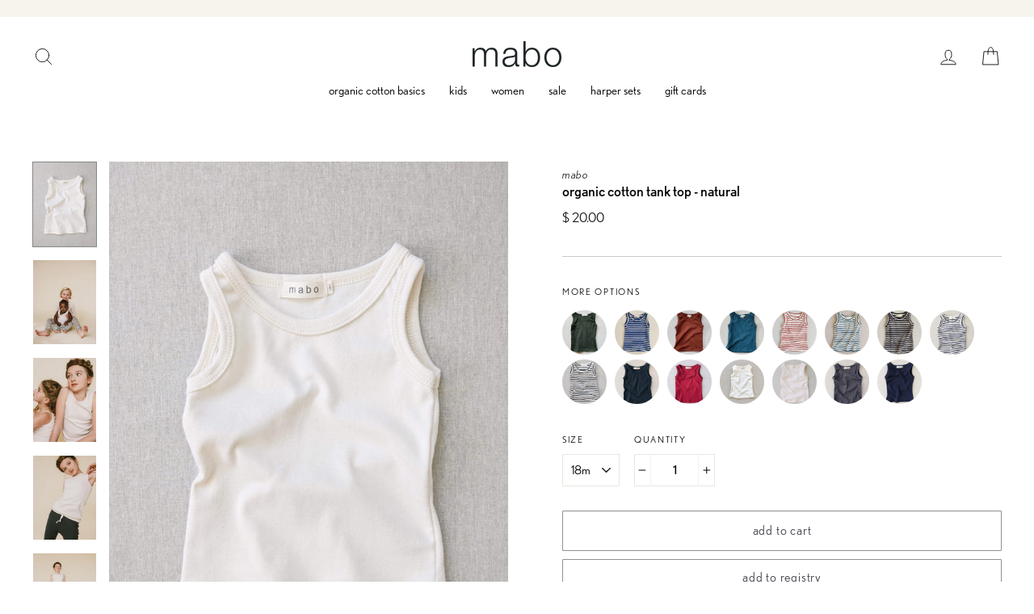

--- FILE ---
content_type: text/html; charset=utf-8
request_url: https://maboclothier.com/products/organic-cotton-tank-top-natural
body_size: 43003
content:
<!doctype html>
<html class="no-js" lang="en" dir="ltr">
<head>

  <script type="application/vnd.locksmith+json" data-locksmith>{"version":"v135","locked":false,"initialized":true,"scope":"product","access_granted":true,"access_denied":false,"requires_customer":false,"manual_lock":false,"remote_lock":false,"has_timeout":false,"remote_rendered":null,"hide_resource":false,"hide_links_to_resource":false,"transparent":true,"locks":{"all":[],"opened":[]},"keys":[],"keys_signature":"b11d6b15db9a64f7ffc7b87d464b8f26883a020c03fcc6e7a64576026b7950a9","state":{"template":"product.ocb","theme":120772100198,"product":"organic-cotton-tank-top-natural","collection":null,"page":null,"blog":null,"article":null,"app":null},"now":1769912476,"path":"\/products\/organic-cotton-tank-top-natural","locale_root_url":"\/","canonical_url":"https:\/\/maboclothier.com\/products\/organic-cotton-tank-top-natural","customer_id":null,"customer_id_signature":"b11d6b15db9a64f7ffc7b87d464b8f26883a020c03fcc6e7a64576026b7950a9","cart":null}</script><script data-locksmith>!function(){var require=undefined,reqwest=function(){function succeed(e){var t=protocolRe.exec(e.url);return t=t&&t[1]||context.location.protocol,httpsRe.test(t)?twoHundo.test(e.request.status):!!e.request.response}function handleReadyState(e,t,n){return function(){return e._aborted?n(e.request):e._timedOut?n(e.request,"Request is aborted: timeout"):void(e.request&&4==e.request[readyState]&&(e.request.onreadystatechange=noop,succeed(e)?t(e.request):n(e.request)))}}function setHeaders(e,t){var n,s=t.headers||{};s.Accept=s.Accept||defaultHeaders.accept[t.type]||defaultHeaders.accept["*"];var r="undefined"!=typeof FormData&&t.data instanceof FormData;for(n in!t.crossOrigin&&!s[requestedWith]&&(s[requestedWith]=defaultHeaders.requestedWith),!s[contentType]&&!r&&(s[contentType]=t.contentType||defaultHeaders.contentType),s)s.hasOwnProperty(n)&&"setRequestHeader"in e&&e.setRequestHeader(n,s[n])}function setCredentials(e,t){"undefined"!=typeof t.withCredentials&&"undefined"!=typeof e.withCredentials&&(e.withCredentials=!!t.withCredentials)}function generalCallback(e){lastValue=e}function urlappend(e,t){return e+(/[?]/.test(e)?"&":"?")+t}function handleJsonp(e,t,n,s){var r=uniqid++,a=e.jsonpCallback||"callback",o=e.jsonpCallbackName||reqwest.getcallbackPrefix(r),i=new RegExp("((^|[?]|&)"+a+")=([^&]+)"),l=s.match(i),c=doc.createElement("script"),u=0,d=-1!==navigator.userAgent.indexOf("MSIE 10.0");return l?"?"===l[3]?s=s.replace(i,"$1="+o):o=l[3]:s=urlappend(s,a+"="+o),context[o]=generalCallback,c.type="text/javascript",c.src=s,c.async=!0,"undefined"!=typeof c.onreadystatechange&&!d&&(c.htmlFor=c.id="_reqwest_"+r),c.onload=c.onreadystatechange=function(){if(c[readyState]&&"complete"!==c[readyState]&&"loaded"!==c[readyState]||u)return!1;c.onload=c.onreadystatechange=null,c.onclick&&c.onclick(),t(lastValue),lastValue=undefined,head.removeChild(c),u=1},head.appendChild(c),{abort:function(){c.onload=c.onreadystatechange=null,n({},"Request is aborted: timeout",{}),lastValue=undefined,head.removeChild(c),u=1}}}function getRequest(e,t){var n,s=this.o,r=(s.method||"GET").toUpperCase(),a="string"==typeof s?s:s.url,o=!1!==s.processData&&s.data&&"string"!=typeof s.data?reqwest.toQueryString(s.data):s.data||null,i=!1;return("jsonp"==s.type||"GET"==r)&&o&&(a=urlappend(a,o),o=null),"jsonp"==s.type?handleJsonp(s,e,t,a):((n=s.xhr&&s.xhr(s)||xhr(s)).open(r,a,!1!==s.async),setHeaders(n,s),setCredentials(n,s),context[xDomainRequest]&&n instanceof context[xDomainRequest]?(n.onload=e,n.onerror=t,n.onprogress=function(){},i=!0):n.onreadystatechange=handleReadyState(this,e,t),s.before&&s.before(n),i?setTimeout(function(){n.send(o)},200):n.send(o),n)}function Reqwest(e,t){this.o=e,this.fn=t,init.apply(this,arguments)}function setType(e){return null===e?undefined:e.match("json")?"json":e.match("javascript")?"js":e.match("text")?"html":e.match("xml")?"xml":void 0}function init(o,fn){function complete(e){for(o.timeout&&clearTimeout(self.timeout),self.timeout=null;0<self._completeHandlers.length;)self._completeHandlers.shift()(e)}function success(resp){var type=o.type||resp&&setType(resp.getResponseHeader("Content-Type"));resp="jsonp"!==type?self.request:resp;var filteredResponse=globalSetupOptions.dataFilter(resp.responseText,type),r=filteredResponse;try{resp.responseText=r}catch(e){}if(r)switch(type){case"json":try{resp=context.JSON?context.JSON.parse(r):eval("("+r+")")}catch(err){return error(resp,"Could not parse JSON in response",err)}break;case"js":resp=eval(r);break;case"html":resp=r;break;case"xml":resp=resp.responseXML&&resp.responseXML.parseError&&resp.responseXML.parseError.errorCode&&resp.responseXML.parseError.reason?null:resp.responseXML}for(self._responseArgs.resp=resp,self._fulfilled=!0,fn(resp),self._successHandler(resp);0<self._fulfillmentHandlers.length;)resp=self._fulfillmentHandlers.shift()(resp);complete(resp)}function timedOut(){self._timedOut=!0,self.request.abort()}function error(e,t,n){for(e=self.request,self._responseArgs.resp=e,self._responseArgs.msg=t,self._responseArgs.t=n,self._erred=!0;0<self._errorHandlers.length;)self._errorHandlers.shift()(e,t,n);complete(e)}this.url="string"==typeof o?o:o.url,this.timeout=null,this._fulfilled=!1,this._successHandler=function(){},this._fulfillmentHandlers=[],this._errorHandlers=[],this._completeHandlers=[],this._erred=!1,this._responseArgs={};var self=this;fn=fn||function(){},o.timeout&&(this.timeout=setTimeout(function(){timedOut()},o.timeout)),o.success&&(this._successHandler=function(){o.success.apply(o,arguments)}),o.error&&this._errorHandlers.push(function(){o.error.apply(o,arguments)}),o.complete&&this._completeHandlers.push(function(){o.complete.apply(o,arguments)}),this.request=getRequest.call(this,success,error)}function reqwest(e,t){return new Reqwest(e,t)}function normalize(e){return e?e.replace(/\r?\n/g,"\r\n"):""}function serial(e,t){var n,s,r,a,o=e.name,i=e.tagName.toLowerCase(),l=function(e){e&&!e.disabled&&t(o,normalize(e.attributes.value&&e.attributes.value.specified?e.value:e.text))};if(!e.disabled&&o)switch(i){case"input":/reset|button|image|file/i.test(e.type)||(n=/checkbox/i.test(e.type),s=/radio/i.test(e.type),r=e.value,(!n&&!s||e.checked)&&t(o,normalize(n&&""===r?"on":r)));break;case"textarea":t(o,normalize(e.value));break;case"select":if("select-one"===e.type.toLowerCase())l(0<=e.selectedIndex?e.options[e.selectedIndex]:null);else for(a=0;e.length&&a<e.length;a++)e.options[a].selected&&l(e.options[a])}}function eachFormElement(){var e,t,a=this,n=function(e,t){var n,s,r;for(n=0;n<t.length;n++)for(r=e[byTag](t[n]),s=0;s<r.length;s++)serial(r[s],a)};for(t=0;t<arguments.length;t++)e=arguments[t],/input|select|textarea/i.test(e.tagName)&&serial(e,a),n(e,["input","select","textarea"])}function serializeQueryString(){return reqwest.toQueryString(reqwest.serializeArray.apply(null,arguments))}function serializeHash(){var n={};return eachFormElement.apply(function(e,t){e in n?(n[e]&&!isArray(n[e])&&(n[e]=[n[e]]),n[e].push(t)):n[e]=t},arguments),n}function buildParams(e,t,n,s){var r,a,o,i=/\[\]$/;if(isArray(t))for(a=0;t&&a<t.length;a++)o=t[a],n||i.test(e)?s(e,o):buildParams(e+"["+("object"==typeof o?a:"")+"]",o,n,s);else if(t&&"[object Object]"===t.toString())for(r in t)buildParams(e+"["+r+"]",t[r],n,s);else s(e,t)}var context=this,XHR2;if("window"in context)var doc=document,byTag="getElementsByTagName",head=doc[byTag]("head")[0];else try{XHR2=require("xhr2")}catch(ex){throw new Error("Peer dependency `xhr2` required! Please npm install xhr2")}var httpsRe=/^http/,protocolRe=/(^\w+):\/\//,twoHundo=/^(20\d|1223)$/,readyState="readyState",contentType="Content-Type",requestedWith="X-Requested-With",uniqid=0,callbackPrefix="reqwest_"+ +new Date,lastValue,xmlHttpRequest="XMLHttpRequest",xDomainRequest="XDomainRequest",noop=function(){},isArray="function"==typeof Array.isArray?Array.isArray:function(e){return e instanceof Array},defaultHeaders={contentType:"application/x-www-form-urlencoded",requestedWith:xmlHttpRequest,accept:{"*":"text/javascript, text/html, application/xml, text/xml, */*",xml:"application/xml, text/xml",html:"text/html",text:"text/plain",json:"application/json, text/javascript",js:"application/javascript, text/javascript"}},xhr=function(e){if(!0!==e.crossOrigin)return context[xmlHttpRequest]?new XMLHttpRequest:XHR2?new XHR2:new ActiveXObject("Microsoft.XMLHTTP");var t=context[xmlHttpRequest]?new XMLHttpRequest:null;if(t&&"withCredentials"in t)return t;if(context[xDomainRequest])return new XDomainRequest;throw new Error("Browser does not support cross-origin requests")},globalSetupOptions={dataFilter:function(e){return e}};return Reqwest.prototype={abort:function(){this._aborted=!0,this.request.abort()},retry:function(){init.call(this,this.o,this.fn)},then:function(e,t){return e=e||function(){},t=t||function(){},this._fulfilled?this._responseArgs.resp=e(this._responseArgs.resp):this._erred?t(this._responseArgs.resp,this._responseArgs.msg,this._responseArgs.t):(this._fulfillmentHandlers.push(e),this._errorHandlers.push(t)),this},always:function(e){return this._fulfilled||this._erred?e(this._responseArgs.resp):this._completeHandlers.push(e),this},fail:function(e){return this._erred?e(this._responseArgs.resp,this._responseArgs.msg,this._responseArgs.t):this._errorHandlers.push(e),this},"catch":function(e){return this.fail(e)}},reqwest.serializeArray=function(){var n=[];return eachFormElement.apply(function(e,t){n.push({name:e,value:t})},arguments),n},reqwest.serialize=function(){if(0===arguments.length)return"";var e,t=Array.prototype.slice.call(arguments,0);return(e=t.pop())&&e.nodeType&&t.push(e)&&(e=null),e&&(e=e.type),("map"==e?serializeHash:"array"==e?reqwest.serializeArray:serializeQueryString).apply(null,t)},reqwest.toQueryString=function(e,t){var n,s,r=t||!1,a=[],o=encodeURIComponent,i=function(e,t){t="function"==typeof t?t():null==t?"":t,a[a.length]=o(e)+"="+o(t)};if(isArray(e))for(s=0;e&&s<e.length;s++)i(e[s].name,e[s].value);else for(n in e)e.hasOwnProperty(n)&&buildParams(n,e[n],r,i);return a.join("&").replace(/%20/g,"+")},reqwest.getcallbackPrefix=function(){return callbackPrefix},reqwest.compat=function(e,t){return e&&(e.type&&(e.method=e.type)&&delete e.type,e.dataType&&(e.type=e.dataType),e.jsonpCallback&&(e.jsonpCallbackName=e.jsonpCallback)&&delete e.jsonpCallback,e.jsonp&&(e.jsonpCallback=e.jsonp)),new Reqwest(e,t)},reqwest.ajaxSetup=function(e){for(var t in e=e||{})globalSetupOptions[t]=e[t]},reqwest}();
/*!
  * Reqwest! A general purpose XHR connection manager
  * license MIT (c) Dustin Diaz 2015
  * https://github.com/ded/reqwest
  */!function(){var o=window.Locksmith={},e=document.querySelector('script[type="application/vnd.locksmith+json"]'),n=e&&e.innerHTML;if(o.state={},o.util={},o.loading=!1,n)try{o.state=JSON.parse(n)}catch(u){}if(document.addEventListener&&document.querySelector){var s,r,a,t=[76,79,67,75,83,77,73,84,72,49,49],i=function(){r=t.slice(0)},l="style",c=function(e){e&&27!==e.keyCode&&"click"!==e.type||(document.removeEventListener("keydown",c),document.removeEventListener("click",c),s&&document.body.removeChild(s),s=null)};i(),document.addEventListener("keyup",function(e){if(e.keyCode===r[0]){if(clearTimeout(a),r.shift(),0<r.length)return void(a=setTimeout(i,1e3));i(),c(),(s=document.createElement("div"))[l].width="50%",s[l].maxWidth="1000px",s[l].height="85%",s[l].border="1px rgba(0, 0, 0, 0.2) solid",s[l].background="rgba(255, 255, 255, 0.99)",s[l].borderRadius="4px",s[l].position="fixed",s[l].top="50%",s[l].left="50%",s[l].transform="translateY(-50%) translateX(-50%)",s[l].boxShadow="0 2px 5px rgba(0, 0, 0, 0.3), 0 0 100vh 100vw rgba(0, 0, 0, 0.5)",s[l].zIndex="2147483645";var t=document.createElement("textarea");t.value=JSON.stringify(JSON.parse(n),null,2),t[l].border="none",t[l].display="block",t[l].boxSizing="border-box",t[l].width="100%",t[l].height="100%",t[l].background="transparent",t[l].padding="22px",t[l].fontFamily="monospace",t[l].fontSize="14px",t[l].color="#333",t[l].resize="none",t[l].outline="none",t.readOnly=!0,s.appendChild(t),document.body.appendChild(s),t.addEventListener("click",function(e){e.stopImmediatePropagation()}),t.select(),document.addEventListener("keydown",c),document.addEventListener("click",c)}})}o.isEmbedded=-1!==window.location.search.indexOf("_ab=0&_fd=0&_sc=1"),o.path=o.state.path||window.location.pathname,o.basePath=o.state.locale_root_url.concat("/apps/locksmith").replace(/^\/\//,"/"),o.reloading=!1,o.util.console=window.console||{log:function(){},error:function(){}},o.util.makeUrl=function(e,t){var n,s=o.basePath+e,r=[],a=o.cache();for(n in a)r.push(n+"="+encodeURIComponent(a[n]));for(n in t)r.push(n+"="+encodeURIComponent(t[n]));return o.state.customer_id&&(r.push("customer_id="+encodeURIComponent(o.state.customer_id)),r.push("customer_id_signature="+encodeURIComponent(o.state.customer_id_signature))),s+=(-1===s.indexOf("?")?"?":"&")+r.join("&")},o._initializeCallbacks=[],o.on=function(e,t){if("initialize"!==e)throw'Locksmith.on() currently only supports the "initialize" event';o._initializeCallbacks.push(t)},o.initializeSession=function(e){if(!o.isEmbedded){var t=!1,n=!0,s=!0;(e=e||{}).silent&&(s=n=!(t=!0)),o.ping({silent:t,spinner:n,reload:s,callback:function(){o._initializeCallbacks.forEach(function(e){e()})}})}},o.cache=function(e){var t={};try{var n=function r(e){return(document.cookie.match("(^|; )"+e+"=([^;]*)")||0)[2]};t=JSON.parse(decodeURIComponent(n("locksmith-params")||"{}"))}catch(u){}if(e){for(var s in e)t[s]=e[s];document.cookie="locksmith-params=; expires=Thu, 01 Jan 1970 00:00:00 GMT; path=/",document.cookie="locksmith-params="+encodeURIComponent(JSON.stringify(t))+"; path=/"}return t},o.cache.cart=o.state.cart,o.cache.cartLastSaved=null,o.params=o.cache(),o.util.reload=function(){o.reloading=!0;try{window.location.href=window.location.href.replace(/#.*/,"")}catch(u){o.util.console.error("Preferred reload method failed",u),window.location.reload()}},o.cache.saveCart=function(e){if(!o.cache.cart||o.cache.cart===o.cache.cartLastSaved)return e?e():null;var t=o.cache.cartLastSaved;o.cache.cartLastSaved=o.cache.cart,reqwest({url:"/cart/update.json",method:"post",type:"json",data:{attributes:{locksmith:o.cache.cart}},complete:e,error:function(e){if(o.cache.cartLastSaved=t,!o.reloading)throw e}})},o.util.spinnerHTML='<style>body{background:#FFF}@keyframes spin{from{transform:rotate(0deg)}to{transform:rotate(360deg)}}#loading{display:flex;width:100%;height:50vh;color:#777;align-items:center;justify-content:center}#loading .spinner{display:block;animation:spin 600ms linear infinite;position:relative;width:50px;height:50px}#loading .spinner-ring{stroke:currentColor;stroke-dasharray:100%;stroke-width:2px;stroke-linecap:round;fill:none}</style><div id="loading"><div class="spinner"><svg width="100%" height="100%"><svg preserveAspectRatio="xMinYMin"><circle class="spinner-ring" cx="50%" cy="50%" r="45%"></circle></svg></svg></div></div>',o.util.clobberBody=function(e){document.body.innerHTML=e},o.util.clobberDocument=function(e){e.responseText&&(e=e.responseText),document.documentElement&&document.removeChild(document.documentElement);var t=document.open("text/html","replace");t.writeln(e),t.close(),setTimeout(function(){var e=t.querySelector("[autofocus]");e&&e.focus()},100)},o.util.serializeForm=function(e){if(e&&"FORM"===e.nodeName){var t,n,s={};for(t=e.elements.length-1;0<=t;t-=1)if(""!==e.elements[t].name)switch(e.elements[t].nodeName){case"INPUT":switch(e.elements[t].type){default:case"text":case"hidden":case"password":case"button":case"reset":case"submit":s[e.elements[t].name]=e.elements[t].value;break;case"checkbox":case"radio":e.elements[t].checked&&(s[e.elements[t].name]=e.elements[t].value);break;case"file":}break;case"TEXTAREA":s[e.elements[t].name]=e.elements[t].value;break;case"SELECT":switch(e.elements[t].type){case"select-one":s[e.elements[t].name]=e.elements[t].value;break;case"select-multiple":for(n=e.elements[t].options.length-1;0<=n;n-=1)e.elements[t].options[n].selected&&(s[e.elements[t].name]=e.elements[t].options[n].value)}break;case"BUTTON":switch(e.elements[t].type){case"reset":case"submit":case"button":s[e.elements[t].name]=e.elements[t].value}}return s}},o.util.on=function(e,a,o,t){t=t||document;var i="locksmith-"+e+a,n=function(e){var t=e.target,n=e.target.parentElement,s=t.className.baseVal||t.className||"",r=n.className.baseVal||n.className||"";("string"==typeof s&&-1!==s.split(/\s+/).indexOf(a)||"string"==typeof r&&-1!==r.split(/\s+/).indexOf(a))&&!e[i]&&(e[i]=!0,o(e))};t.attachEvent?t.attachEvent(e,n):t.addEventListener(e,n,!1)},o.util.enableActions=function(e){o.util.on("click","locksmith-action",function(e){e.preventDefault();var t=e.target;t.dataset.confirmWith&&!confirm(t.dataset.confirmWith)||(t.disabled=!0,t.innerText=t.dataset.disableWith,o.post("/action",t.dataset.locksmithParams,{spinner:!1,type:"text",success:function(e){(e=JSON.parse(e.responseText)).message&&alert(e.message),o.util.reload()}}))},e)},o.util.inject=function(e,t){var n=["data","locksmith","append"];if(-1!==t.indexOf(n.join("-"))){var s=document.createElement("div");s.innerHTML=t,e.appendChild(s)}else e.innerHTML=t;var r,a,o=e.querySelectorAll("script");for(a=0;a<o.length;++a){r=o[a];var i=document.createElement("script");if(r.type&&(i.type=r.type),r.src)i.src=r.src;else{var l=document.createTextNode(r.innerHTML);i.appendChild(l)}e.appendChild(i)}var c=e.querySelector("[autofocus]");c&&c.focus()},o.post=function(e,t,n){!1!==(n=n||{}).spinner&&o.util.clobberBody(o.util.spinnerHTML);var s={};n.container===document?(s.layout=1,n.success=function(e){document.getElementById(n.container);o.util.clobberDocument(e)}):n.container&&(s.layout=0,n.success=function(e){var t=document.getElementById(n.container);o.util.inject(t,e),t.id===t.firstChild.id&&t.parentElement.replaceChild(t.firstChild,t)}),o.loading=!0;var r=o.util.makeUrl(e,s);reqwest({url:r,method:"post",type:n.type||"html",data:t,complete:function(){o.loading=!1},error:function(e){if(!o.reloading)if("dashboard.weglot.com"!==window.location.host){if(!n.silent)throw alert("Something went wrong! Please refresh and try again."),e;console.error(e)}else console.error(e)},success:n.success||o.util.clobberDocument})},o.postResource=function(e,t){e.path=o.path,e.search=window.location.search,e.state=o.state,e.passcode&&(e.passcode=e.passcode.trim()),e.email&&(e.email=e.email.trim()),e.state.cart=o.cache.cart,e.locksmith_json=o.jsonTag,e.locksmith_json_signature=o.jsonTagSignature,o.post("/resource",e,t)},o.ping=function(e){if(!o.isEmbedded){e=e||{};var t=function(){e.reload?o.util.reload():"function"==typeof e.callback&&e.callback()};o.post("/ping",{path:o.path,search:window.location.search,state:o.state},{spinner:!!e.spinner,silent:"undefined"==typeof e.silent||e.silent,type:"text",success:function(e){(e=JSON.parse(e.responseText)).messages&&0<e.messages.length&&o.showMessages(e.messages),e.cart&&o.cache.cart!==e.cart?(o.cache.cart=e.cart,o.cache.saveCart(function(){t(),e.cart&&e.cart.match(/^.+:/)&&o.util.reload()})):t()}})}},o.timeoutMonitor=function(){var e=o.cache.cart;o.ping({callback:function(){e!==o.cache.cart||setTimeout(function(){o.timeoutMonitor()},6e4)}})},o.showMessages=function(e){var t=document.createElement("div");t.style.position="fixed",t.style.left=0,t.style.right=0,t.style.bottom="-50px",t.style.opacity=0,t.style.background="#191919",t.style.color="#ddd",t.style.transition="bottom 0.2s, opacity 0.2s",t.style.zIndex=999999,t.innerHTML="        <style>          .locksmith-ab .locksmith-b { display: none; }          .locksmith-ab.toggled .locksmith-b { display: flex; }          .locksmith-ab.toggled .locksmith-a { display: none; }          .locksmith-flex { display: flex; flex-wrap: wrap; justify-content: space-between; align-items: center; padding: 10px 20px; }          .locksmith-message + .locksmith-message { border-top: 1px #555 solid; }          .locksmith-message a { color: inherit; font-weight: bold; }          .locksmith-message a:hover { color: inherit; opacity: 0.8; }          a.locksmith-ab-toggle { font-weight: inherit; text-decoration: underline; }          .locksmith-text { flex-grow: 1; }          .locksmith-cta { flex-grow: 0; text-align: right; }          .locksmith-cta button { transform: scale(0.8); transform-origin: left; }          .locksmith-cta > * { display: block; }          .locksmith-cta > * + * { margin-top: 10px; }          .locksmith-message a.locksmith-close { flex-grow: 0; text-decoration: none; margin-left: 15px; font-size: 30px; font-family: monospace; display: block; padding: 2px 10px; }                    @media screen and (max-width: 600px) {            .locksmith-wide-only { display: none !important; }            .locksmith-flex { padding: 0 15px; }            .locksmith-flex > * { margin-top: 5px; margin-bottom: 5px; }            .locksmith-cta { text-align: left; }          }                    @media screen and (min-width: 601px) {            .locksmith-narrow-only { display: none !important; }          }        </style>      "+e.map(function(e){return'<div class="locksmith-message">'+e+"</div>"}).join(""),document.body.appendChild(t),document.body.style.position="relative",document.body.parentElement.style.paddingBottom=t.offsetHeight+"px",setTimeout(function(){t.style.bottom=0,t.style.opacity=1},50),o.util.on("click","locksmith-ab-toggle",function(e){e.preventDefault();for(var t=e.target.parentElement;-1===t.className.split(" ").indexOf("locksmith-ab");)t=t.parentElement;-1!==t.className.split(" ").indexOf("toggled")?t.className=t.className.replace("toggled",""):t.className=t.className+" toggled"}),o.util.enableActions(t)}}()}();</script>
      <script data-locksmith>Locksmith.cache.cart=null</script>


  <script data-locksmith>Locksmith.jsonTag="\u003cscript type=\"application\/vnd.locksmith+json\" data-locksmith\u003e{\"version\":\"v135\",\"locked\":false,\"initialized\":true,\"scope\":\"product\",\"access_granted\":true,\"access_denied\":false,\"requires_customer\":false,\"manual_lock\":false,\"remote_lock\":false,\"has_timeout\":false,\"remote_rendered\":null,\"hide_resource\":false,\"hide_links_to_resource\":false,\"transparent\":true,\"locks\":{\"all\":[],\"opened\":[]},\"keys\":[],\"keys_signature\":\"b11d6b15db9a64f7ffc7b87d464b8f26883a020c03fcc6e7a64576026b7950a9\",\"state\":{\"template\":\"product.ocb\",\"theme\":120772100198,\"product\":\"organic-cotton-tank-top-natural\",\"collection\":null,\"page\":null,\"blog\":null,\"article\":null,\"app\":null},\"now\":1769912476,\"path\":\"\\\/products\\\/organic-cotton-tank-top-natural\",\"locale_root_url\":\"\\\/\",\"canonical_url\":\"https:\\\/\\\/maboclothier.com\\\/products\\\/organic-cotton-tank-top-natural\",\"customer_id\":null,\"customer_id_signature\":\"b11d6b15db9a64f7ffc7b87d464b8f26883a020c03fcc6e7a64576026b7950a9\",\"cart\":null}\u003c\/script\u003e";Locksmith.jsonTagSignature="9c0c5fb2471699598fff638103879f4d86ba3f0f27e9d17f99e3ccae16b7555c"</script>
  <!-- Google tag (gtag.js) -->
    <script async src="https://www.googletagmanager.com/gtag/js?id=G-K4EMCVN3RG"></script>
    <script>
      window.dataLayer = window.dataLayer || [];
      function gtag(){dataLayer.push(arguments);}
      gtag('js', new Date());
    
      gtag('config', 'G-K4EMCVN3RG');
    </script>
  <!-- End Google tag (gtag.js) -->
  
  
  <meta name="facebook-domain-verification" content="0vf2oavhivhcv1na2j9t8y9d8r0puv" />
  
  <meta charset="utf-8">
  <meta http-equiv="X-UA-Compatible" content="IE=edge,chrome=1">
  <meta name="viewport" content="width=device-width,initial-scale=1">
  <meta name="theme-color" content="#ffffff">
  <link rel="canonical" href="https://maboclothier.com/products/organic-cotton-tank-top-natural">
  <link rel="canonical" href="https://maboclothier.com/products/organic-cotton-tank-top-natural">
  <link rel="preconnect" href="https://cdn.shopify.com">
  <link rel="preconnect" href="https://fonts.shopifycdn.com">
  <link rel="dns-prefetch" href="https://productreviews.shopifycdn.com">
  <link rel="dns-prefetch" href="https://ajax.googleapis.com">
  <link rel="dns-prefetch" href="https://maps.googleapis.com">
  <link rel="dns-prefetch" href="https://maps.gstatic.com">
  <link rel="stylesheet" href="https://use.typekit.net/tlv0vko.css"><link rel="shortcut icon" href="//maboclothier.com/cdn/shop/files/favicon_32x32.png?v=1614894800" type="image/png" /><title>organic cotton tank top - natural
&ndash; mabo
</title>
<meta name="description" content="long and slim fitting sleeveless top with a high crew neck. adorable on girls or boys with skirts, bloomers, or shorts.all of our organic cotton products are made ethically in the usa from start to finish, from the cotton, through the custom low-impact dying and finally to the sewn garment.3m, 6m, 12m, 18m, 2/3, 4/5, 6">
<meta property="og:site_name" content="mabo">
  <meta property="og:url" content="https://maboclothier.com/products/organic-cotton-tank-top-natural"><meta property="og:title" content="organic cotton tank top - natural">
<meta property="og:type" content="product">
<meta property="og:description" content="long and slim fitting sleeveless top with a high crew neck. adorable on girls or boys with skirts, bloomers, or shorts.all of our organic cotton products are made ethically in the usa from start to finish, from the cotton, through the custom low-impact dying and finally to the sewn garment.3m, 6m, 12m, 18m, 2/3, 4/5, 6">
<meta property="og:image" content="http://maboclothier.com/cdn/shop/products/mabo-organic-cotton-tank-top-natural-14731517755494_1200x1200.jpg?v=1629146624"><meta property="og:image" content="http://maboclothier.com/cdn/shop/products/mabo-organic-cotton-tank-top-natural-15445915533414_1200x1200.jpg?v=1629146624"><meta property="og:image" content="http://maboclothier.com/cdn/shop/products/mabo-organic-cotton-tank-top-natural-15445934768230_1200x1200.jpg?v=1629146624">
  <meta property="og:image:secure_url" content="https://maboclothier.com/cdn/shop/products/mabo-organic-cotton-tank-top-natural-14731517755494_1200x1200.jpg?v=1629146624"><meta property="og:image:secure_url" content="https://maboclothier.com/cdn/shop/products/mabo-organic-cotton-tank-top-natural-15445915533414_1200x1200.jpg?v=1629146624"><meta property="og:image:secure_url" content="https://maboclothier.com/cdn/shop/products/mabo-organic-cotton-tank-top-natural-15445934768230_1200x1200.jpg?v=1629146624">
  <meta name="twitter:site" content="@">
  <meta name="twitter:card" content="summary_large_image"><meta name="twitter:title" content="organic cotton tank top - natural">
<meta name="twitter:description" content="long and slim fitting sleeveless top with a high crew neck. adorable on girls or boys with skirts, bloomers, or shorts.all of our organic cotton products are made ethically in the usa from start to finish, from the cotton, through the custom low-impact dying and finally to the sewn garment.3m, 6m, 12m, 18m, 2/3, 4/5, 6">
<style data-shopify>@font-face {
  font-family: Arimo;
  font-weight: 700;
  font-style: normal;
  font-display: swap;
  src: url("//maboclothier.com/cdn/fonts/arimo/arimo_n7.1d2d0638e6a1228d86beb0e10006e3280ccb2d04.woff2") format("woff2"),
       url("//maboclothier.com/cdn/fonts/arimo/arimo_n7.f4b9139e8eac4a17b38b8707044c20f54c3be479.woff") format("woff");
}

  @font-face {
  font-family: Arimo;
  font-weight: 400;
  font-style: normal;
  font-display: swap;
  src: url("//maboclothier.com/cdn/fonts/arimo/arimo_n4.a7efb558ca22d2002248bbe6f302a98edee38e35.woff2") format("woff2"),
       url("//maboclothier.com/cdn/fonts/arimo/arimo_n4.0da809f7d1d5ede2a73be7094ac00741efdb6387.woff") format("woff");
}


  @font-face {
  font-family: Arimo;
  font-weight: 600;
  font-style: normal;
  font-display: swap;
  src: url("//maboclothier.com/cdn/fonts/arimo/arimo_n6.9c18b0befd86597f319b7d7f925727d04c262b32.woff2") format("woff2"),
       url("//maboclothier.com/cdn/fonts/arimo/arimo_n6.422bf6679b81a8bfb1b25d19299a53688390c2b9.woff") format("woff");
}

  @font-face {
  font-family: Arimo;
  font-weight: 400;
  font-style: italic;
  font-display: swap;
  src: url("//maboclothier.com/cdn/fonts/arimo/arimo_i4.438ddb21a1b98c7230698d70dc1a21df235701b2.woff2") format("woff2"),
       url("//maboclothier.com/cdn/fonts/arimo/arimo_i4.0e1908a0dc1ec32fabb5a03a0c9ee2083f82e3d7.woff") format("woff");
}

  @font-face {
  font-family: Arimo;
  font-weight: 600;
  font-style: italic;
  font-display: swap;
  src: url("//maboclothier.com/cdn/fonts/arimo/arimo_i6.f0bf3dae51f72fa5b2cefdfe865a6fbb7701a14c.woff2") format("woff2"),
       url("//maboclothier.com/cdn/fonts/arimo/arimo_i6.3489f579170784cd222ed21c14f1e8f1a3c0d044.woff") format("woff");
}

</style><link href="//maboclothier.com/cdn/shop/t/43/assets/theme.css?v=13520148776743871481646752343" rel="stylesheet" type="text/css" media="all" />
<link rel="stylesheet" href="https://use.typekit.net/tlv0vko.css"><style data-shopify>:root {
    --typeHeaderPrimary: nobel, sans-serif;
    --typeHeaderFallback: sans-serif;
    --typeHeaderSize: 24px !important;
    --typeHeaderWeight: 300;
    --typeHeaderLineHeight: 1.2;
    --typeHeaderSpacing: 0;

    --typeBasePrimary: nobel, sans-serif;
    --typeBaseFallback:sans-serif;
    --typeBaseSize: 15px !important;
    --typeBaseWeight: 300;
    --typeBaseSpacing: 0;
    --typeBaseLineHeight: 1.5;

    --typeCollectionTitle: 20px;

    --iconWeight: 3px;
    --iconLinecaps: round;

    
      --buttonRadius: 0px;
    

    --colorGridOverlayOpacity: 0.2;
  }</style><script>
    document.documentElement.className = document.documentElement.className.replace('no-js', 'js');

    window.theme = window.theme || {};
    theme.routes = {
      home: "/",
      cart: "/cart",
      cartAdd: "/cart/add.js",
      cartChange: "/cart/change"
    };
    theme.strings = {
      soldOut: "Sold Out",
      unavailable: "Unavailable",
      stockLabel: "Only [count] items in stock!",
      willNotShipUntil: "Will not ship until [date]",
      willBeInStockAfter: "Will be in stock after [date]",
      waitingForStock: "Inventory on the way",
      savePrice: "Save [saved_amount]",
      cartEmpty: "your cart is currently empty.",
      cartTermsConfirmation: "you must agree with the shipping + returns policy to check out"
    };
    theme.settings = {
      dynamicVariantsEnable: true,
      dynamicVariantType: "dropdown",
      cartType: "drawer",
      moneyFormat: "$ {{amount}}",
      saveType: "percent",
      recentlyViewedEnabled: false,
      predictiveSearch: true,
      predictiveSearchType: "product",
      inventoryThreshold: 10,
      quickView: false,
      themeName: 'Mabo2021',
      themeVersion: ""
    };
  </script>

  <script>window.performance && window.performance.mark && window.performance.mark('shopify.content_for_header.start');</script><meta name="google-site-verification" content="jjSa2AfCSXYTpvWIdeDen4pSviXHzdBhITeQ5RM2Nec">
<meta id="shopify-digital-wallet" name="shopify-digital-wallet" content="/7746065/digital_wallets/dialog">
<meta name="shopify-checkout-api-token" content="8fb70d7d9bbba3262be0762c22f6311e">
<meta id="in-context-paypal-metadata" data-shop-id="7746065" data-venmo-supported="false" data-environment="production" data-locale="en_US" data-paypal-v4="true" data-currency="USD">
<link rel="alternate" type="application/json+oembed" href="https://maboclothier.com/products/organic-cotton-tank-top-natural.oembed">
<script async="async" src="/checkouts/internal/preloads.js?locale=en-US"></script>
<link rel="preconnect" href="https://shop.app" crossorigin="anonymous">
<script async="async" src="https://shop.app/checkouts/internal/preloads.js?locale=en-US&shop_id=7746065" crossorigin="anonymous"></script>
<script id="apple-pay-shop-capabilities" type="application/json">{"shopId":7746065,"countryCode":"US","currencyCode":"USD","merchantCapabilities":["supports3DS"],"merchantId":"gid:\/\/shopify\/Shop\/7746065","merchantName":"mabo","requiredBillingContactFields":["postalAddress","email","phone"],"requiredShippingContactFields":["postalAddress","email","phone"],"shippingType":"shipping","supportedNetworks":["visa","masterCard","amex","discover","elo","jcb"],"total":{"type":"pending","label":"mabo","amount":"1.00"},"shopifyPaymentsEnabled":true,"supportsSubscriptions":true}</script>
<script id="shopify-features" type="application/json">{"accessToken":"8fb70d7d9bbba3262be0762c22f6311e","betas":["rich-media-storefront-analytics"],"domain":"maboclothier.com","predictiveSearch":true,"shopId":7746065,"locale":"en"}</script>
<script>var Shopify = Shopify || {};
Shopify.shop = "mabo-kids.myshopify.com";
Shopify.locale = "en";
Shopify.currency = {"active":"USD","rate":"1.0"};
Shopify.country = "US";
Shopify.theme = {"name":"Mabo2021 [size filter] with Installments message","id":120772100198,"schema_name":"Impulse","schema_version":"3.6.2","theme_store_id":null,"role":"main"};
Shopify.theme.handle = "null";
Shopify.theme.style = {"id":null,"handle":null};
Shopify.cdnHost = "maboclothier.com/cdn";
Shopify.routes = Shopify.routes || {};
Shopify.routes.root = "/";</script>
<script type="module">!function(o){(o.Shopify=o.Shopify||{}).modules=!0}(window);</script>
<script>!function(o){function n(){var o=[];function n(){o.push(Array.prototype.slice.apply(arguments))}return n.q=o,n}var t=o.Shopify=o.Shopify||{};t.loadFeatures=n(),t.autoloadFeatures=n()}(window);</script>
<script>
  window.ShopifyPay = window.ShopifyPay || {};
  window.ShopifyPay.apiHost = "shop.app\/pay";
  window.ShopifyPay.redirectState = null;
</script>
<script id="shop-js-analytics" type="application/json">{"pageType":"product"}</script>
<script defer="defer" async type="module" src="//maboclothier.com/cdn/shopifycloud/shop-js/modules/v2/client.init-shop-cart-sync_BN7fPSNr.en.esm.js"></script>
<script defer="defer" async type="module" src="//maboclothier.com/cdn/shopifycloud/shop-js/modules/v2/chunk.common_Cbph3Kss.esm.js"></script>
<script defer="defer" async type="module" src="//maboclothier.com/cdn/shopifycloud/shop-js/modules/v2/chunk.modal_DKumMAJ1.esm.js"></script>
<script type="module">
  await import("//maboclothier.com/cdn/shopifycloud/shop-js/modules/v2/client.init-shop-cart-sync_BN7fPSNr.en.esm.js");
await import("//maboclothier.com/cdn/shopifycloud/shop-js/modules/v2/chunk.common_Cbph3Kss.esm.js");
await import("//maboclothier.com/cdn/shopifycloud/shop-js/modules/v2/chunk.modal_DKumMAJ1.esm.js");

  window.Shopify.SignInWithShop?.initShopCartSync?.({"fedCMEnabled":true,"windoidEnabled":true});

</script>
<script defer="defer" async type="module" src="//maboclothier.com/cdn/shopifycloud/shop-js/modules/v2/client.payment-terms_BxzfvcZJ.en.esm.js"></script>
<script defer="defer" async type="module" src="//maboclothier.com/cdn/shopifycloud/shop-js/modules/v2/chunk.common_Cbph3Kss.esm.js"></script>
<script defer="defer" async type="module" src="//maboclothier.com/cdn/shopifycloud/shop-js/modules/v2/chunk.modal_DKumMAJ1.esm.js"></script>
<script type="module">
  await import("//maboclothier.com/cdn/shopifycloud/shop-js/modules/v2/client.payment-terms_BxzfvcZJ.en.esm.js");
await import("//maboclothier.com/cdn/shopifycloud/shop-js/modules/v2/chunk.common_Cbph3Kss.esm.js");
await import("//maboclothier.com/cdn/shopifycloud/shop-js/modules/v2/chunk.modal_DKumMAJ1.esm.js");

  
</script>
<script>
  window.Shopify = window.Shopify || {};
  if (!window.Shopify.featureAssets) window.Shopify.featureAssets = {};
  window.Shopify.featureAssets['shop-js'] = {"shop-cart-sync":["modules/v2/client.shop-cart-sync_CJVUk8Jm.en.esm.js","modules/v2/chunk.common_Cbph3Kss.esm.js","modules/v2/chunk.modal_DKumMAJ1.esm.js"],"init-fed-cm":["modules/v2/client.init-fed-cm_7Fvt41F4.en.esm.js","modules/v2/chunk.common_Cbph3Kss.esm.js","modules/v2/chunk.modal_DKumMAJ1.esm.js"],"init-shop-email-lookup-coordinator":["modules/v2/client.init-shop-email-lookup-coordinator_Cc088_bR.en.esm.js","modules/v2/chunk.common_Cbph3Kss.esm.js","modules/v2/chunk.modal_DKumMAJ1.esm.js"],"init-windoid":["modules/v2/client.init-windoid_hPopwJRj.en.esm.js","modules/v2/chunk.common_Cbph3Kss.esm.js","modules/v2/chunk.modal_DKumMAJ1.esm.js"],"shop-button":["modules/v2/client.shop-button_B0jaPSNF.en.esm.js","modules/v2/chunk.common_Cbph3Kss.esm.js","modules/v2/chunk.modal_DKumMAJ1.esm.js"],"shop-cash-offers":["modules/v2/client.shop-cash-offers_DPIskqss.en.esm.js","modules/v2/chunk.common_Cbph3Kss.esm.js","modules/v2/chunk.modal_DKumMAJ1.esm.js"],"shop-toast-manager":["modules/v2/client.shop-toast-manager_CK7RT69O.en.esm.js","modules/v2/chunk.common_Cbph3Kss.esm.js","modules/v2/chunk.modal_DKumMAJ1.esm.js"],"init-shop-cart-sync":["modules/v2/client.init-shop-cart-sync_BN7fPSNr.en.esm.js","modules/v2/chunk.common_Cbph3Kss.esm.js","modules/v2/chunk.modal_DKumMAJ1.esm.js"],"init-customer-accounts-sign-up":["modules/v2/client.init-customer-accounts-sign-up_CfPf4CXf.en.esm.js","modules/v2/client.shop-login-button_DeIztwXF.en.esm.js","modules/v2/chunk.common_Cbph3Kss.esm.js","modules/v2/chunk.modal_DKumMAJ1.esm.js"],"pay-button":["modules/v2/client.pay-button_CgIwFSYN.en.esm.js","modules/v2/chunk.common_Cbph3Kss.esm.js","modules/v2/chunk.modal_DKumMAJ1.esm.js"],"init-customer-accounts":["modules/v2/client.init-customer-accounts_DQ3x16JI.en.esm.js","modules/v2/client.shop-login-button_DeIztwXF.en.esm.js","modules/v2/chunk.common_Cbph3Kss.esm.js","modules/v2/chunk.modal_DKumMAJ1.esm.js"],"avatar":["modules/v2/client.avatar_BTnouDA3.en.esm.js"],"init-shop-for-new-customer-accounts":["modules/v2/client.init-shop-for-new-customer-accounts_CsZy_esa.en.esm.js","modules/v2/client.shop-login-button_DeIztwXF.en.esm.js","modules/v2/chunk.common_Cbph3Kss.esm.js","modules/v2/chunk.modal_DKumMAJ1.esm.js"],"shop-follow-button":["modules/v2/client.shop-follow-button_BRMJjgGd.en.esm.js","modules/v2/chunk.common_Cbph3Kss.esm.js","modules/v2/chunk.modal_DKumMAJ1.esm.js"],"checkout-modal":["modules/v2/client.checkout-modal_B9Drz_yf.en.esm.js","modules/v2/chunk.common_Cbph3Kss.esm.js","modules/v2/chunk.modal_DKumMAJ1.esm.js"],"shop-login-button":["modules/v2/client.shop-login-button_DeIztwXF.en.esm.js","modules/v2/chunk.common_Cbph3Kss.esm.js","modules/v2/chunk.modal_DKumMAJ1.esm.js"],"lead-capture":["modules/v2/client.lead-capture_DXYzFM3R.en.esm.js","modules/v2/chunk.common_Cbph3Kss.esm.js","modules/v2/chunk.modal_DKumMAJ1.esm.js"],"shop-login":["modules/v2/client.shop-login_CA5pJqmO.en.esm.js","modules/v2/chunk.common_Cbph3Kss.esm.js","modules/v2/chunk.modal_DKumMAJ1.esm.js"],"payment-terms":["modules/v2/client.payment-terms_BxzfvcZJ.en.esm.js","modules/v2/chunk.common_Cbph3Kss.esm.js","modules/v2/chunk.modal_DKumMAJ1.esm.js"]};
</script>
<script>(function() {
  var isLoaded = false;
  function asyncLoad() {
    if (isLoaded) return;
    isLoaded = true;
    var urls = ["https:\/\/chimpstatic.com\/mcjs-connected\/js\/users\/66c775dd18e722d0a9d30a6a1\/9f50b19c3faf32acd2ed1e6e4.js?shop=mabo-kids.myshopify.com","https:\/\/sbzstag.cirkleinc.com\/?shop=mabo-kids.myshopify.com","\/\/backinstock.useamp.com\/widget\/91895_1767160768.js?category=bis\u0026v=6\u0026shop=mabo-kids.myshopify.com"];
    for (var i = 0; i < urls.length; i++) {
      var s = document.createElement('script');
      s.type = 'text/javascript';
      s.async = true;
      s.src = urls[i];
      var x = document.getElementsByTagName('script')[0];
      x.parentNode.insertBefore(s, x);
    }
  };
  if(window.attachEvent) {
    window.attachEvent('onload', asyncLoad);
  } else {
    window.addEventListener('load', asyncLoad, false);
  }
})();</script>
<script id="__st">var __st={"a":7746065,"offset":-25200,"reqid":"1a2a507b-e8b9-4c03-b4c6-d3b460b3628f-1769912475","pageurl":"maboclothier.com\/products\/organic-cotton-tank-top-natural","u":"cba0ef23c34b","p":"product","rtyp":"product","rid":1765064385};</script>
<script>window.ShopifyPaypalV4VisibilityTracking = true;</script>
<script id="captcha-bootstrap">!function(){'use strict';const t='contact',e='account',n='new_comment',o=[[t,t],['blogs',n],['comments',n],[t,'customer']],c=[[e,'customer_login'],[e,'guest_login'],[e,'recover_customer_password'],[e,'create_customer']],r=t=>t.map((([t,e])=>`form[action*='/${t}']:not([data-nocaptcha='true']) input[name='form_type'][value='${e}']`)).join(','),a=t=>()=>t?[...document.querySelectorAll(t)].map((t=>t.form)):[];function s(){const t=[...o],e=r(t);return a(e)}const i='password',u='form_key',d=['recaptcha-v3-token','g-recaptcha-response','h-captcha-response',i],f=()=>{try{return window.sessionStorage}catch{return}},m='__shopify_v',_=t=>t.elements[u];function p(t,e,n=!1){try{const o=window.sessionStorage,c=JSON.parse(o.getItem(e)),{data:r}=function(t){const{data:e,action:n}=t;return t[m]||n?{data:e,action:n}:{data:t,action:n}}(c);for(const[e,n]of Object.entries(r))t.elements[e]&&(t.elements[e].value=n);n&&o.removeItem(e)}catch(o){console.error('form repopulation failed',{error:o})}}const l='form_type',E='cptcha';function T(t){t.dataset[E]=!0}const w=window,h=w.document,L='Shopify',v='ce_forms',y='captcha';let A=!1;((t,e)=>{const n=(g='f06e6c50-85a8-45c8-87d0-21a2b65856fe',I='https://cdn.shopify.com/shopifycloud/storefront-forms-hcaptcha/ce_storefront_forms_captcha_hcaptcha.v1.5.2.iife.js',D={infoText:'Protected by hCaptcha',privacyText:'Privacy',termsText:'Terms'},(t,e,n)=>{const o=w[L][v],c=o.bindForm;if(c)return c(t,g,e,D).then(n);var r;o.q.push([[t,g,e,D],n]),r=I,A||(h.body.append(Object.assign(h.createElement('script'),{id:'captcha-provider',async:!0,src:r})),A=!0)});var g,I,D;w[L]=w[L]||{},w[L][v]=w[L][v]||{},w[L][v].q=[],w[L][y]=w[L][y]||{},w[L][y].protect=function(t,e){n(t,void 0,e),T(t)},Object.freeze(w[L][y]),function(t,e,n,w,h,L){const[v,y,A,g]=function(t,e,n){const i=e?o:[],u=t?c:[],d=[...i,...u],f=r(d),m=r(i),_=r(d.filter((([t,e])=>n.includes(e))));return[a(f),a(m),a(_),s()]}(w,h,L),I=t=>{const e=t.target;return e instanceof HTMLFormElement?e:e&&e.form},D=t=>v().includes(t);t.addEventListener('submit',(t=>{const e=I(t);if(!e)return;const n=D(e)&&!e.dataset.hcaptchaBound&&!e.dataset.recaptchaBound,o=_(e),c=g().includes(e)&&(!o||!o.value);(n||c)&&t.preventDefault(),c&&!n&&(function(t){try{if(!f())return;!function(t){const e=f();if(!e)return;const n=_(t);if(!n)return;const o=n.value;o&&e.removeItem(o)}(t);const e=Array.from(Array(32),(()=>Math.random().toString(36)[2])).join('');!function(t,e){_(t)||t.append(Object.assign(document.createElement('input'),{type:'hidden',name:u})),t.elements[u].value=e}(t,e),function(t,e){const n=f();if(!n)return;const o=[...t.querySelectorAll(`input[type='${i}']`)].map((({name:t})=>t)),c=[...d,...o],r={};for(const[a,s]of new FormData(t).entries())c.includes(a)||(r[a]=s);n.setItem(e,JSON.stringify({[m]:1,action:t.action,data:r}))}(t,e)}catch(e){console.error('failed to persist form',e)}}(e),e.submit())}));const S=(t,e)=>{t&&!t.dataset[E]&&(n(t,e.some((e=>e===t))),T(t))};for(const o of['focusin','change'])t.addEventListener(o,(t=>{const e=I(t);D(e)&&S(e,y())}));const B=e.get('form_key'),M=e.get(l),P=B&&M;t.addEventListener('DOMContentLoaded',(()=>{const t=y();if(P)for(const e of t)e.elements[l].value===M&&p(e,B);[...new Set([...A(),...v().filter((t=>'true'===t.dataset.shopifyCaptcha))])].forEach((e=>S(e,t)))}))}(h,new URLSearchParams(w.location.search),n,t,e,['guest_login'])})(!0,!0)}();</script>
<script integrity="sha256-4kQ18oKyAcykRKYeNunJcIwy7WH5gtpwJnB7kiuLZ1E=" data-source-attribution="shopify.loadfeatures" defer="defer" src="//maboclothier.com/cdn/shopifycloud/storefront/assets/storefront/load_feature-a0a9edcb.js" crossorigin="anonymous"></script>
<script crossorigin="anonymous" defer="defer" src="//maboclothier.com/cdn/shopifycloud/storefront/assets/shopify_pay/storefront-65b4c6d7.js?v=20250812"></script>
<script data-source-attribution="shopify.dynamic_checkout.dynamic.init">var Shopify=Shopify||{};Shopify.PaymentButton=Shopify.PaymentButton||{isStorefrontPortableWallets:!0,init:function(){window.Shopify.PaymentButton.init=function(){};var t=document.createElement("script");t.src="https://maboclothier.com/cdn/shopifycloud/portable-wallets/latest/portable-wallets.en.js",t.type="module",document.head.appendChild(t)}};
</script>
<script data-source-attribution="shopify.dynamic_checkout.buyer_consent">
  function portableWalletsHideBuyerConsent(e){var t=document.getElementById("shopify-buyer-consent"),n=document.getElementById("shopify-subscription-policy-button");t&&n&&(t.classList.add("hidden"),t.setAttribute("aria-hidden","true"),n.removeEventListener("click",e))}function portableWalletsShowBuyerConsent(e){var t=document.getElementById("shopify-buyer-consent"),n=document.getElementById("shopify-subscription-policy-button");t&&n&&(t.classList.remove("hidden"),t.removeAttribute("aria-hidden"),n.addEventListener("click",e))}window.Shopify?.PaymentButton&&(window.Shopify.PaymentButton.hideBuyerConsent=portableWalletsHideBuyerConsent,window.Shopify.PaymentButton.showBuyerConsent=portableWalletsShowBuyerConsent);
</script>
<script data-source-attribution="shopify.dynamic_checkout.cart.bootstrap">document.addEventListener("DOMContentLoaded",(function(){function t(){return document.querySelector("shopify-accelerated-checkout-cart, shopify-accelerated-checkout")}if(t())Shopify.PaymentButton.init();else{new MutationObserver((function(e,n){t()&&(Shopify.PaymentButton.init(),n.disconnect())})).observe(document.body,{childList:!0,subtree:!0})}}));
</script>
<link id="shopify-accelerated-checkout-styles" rel="stylesheet" media="screen" href="https://maboclothier.com/cdn/shopifycloud/portable-wallets/latest/accelerated-checkout-backwards-compat.css" crossorigin="anonymous">
<style id="shopify-accelerated-checkout-cart">
        #shopify-buyer-consent {
  margin-top: 1em;
  display: inline-block;
  width: 100%;
}

#shopify-buyer-consent.hidden {
  display: none;
}

#shopify-subscription-policy-button {
  background: none;
  border: none;
  padding: 0;
  text-decoration: underline;
  font-size: inherit;
  cursor: pointer;
}

#shopify-subscription-policy-button::before {
  box-shadow: none;
}

      </style>

<script>window.performance && window.performance.mark && window.performance.mark('shopify.content_for_header.end');</script>

  <script src="//maboclothier.com/cdn/shop/t/43/assets/vendor-scripts-v7.js" defer="defer"></script><link rel="preload" as="style" href="//maboclothier.com/cdn/shop/t/43/assets/currency-flags.css" onload="this.onload=null;this.rel='stylesheet'">
    <link rel="stylesheet" href="//maboclothier.com/cdn/shop/t/43/assets/currency-flags.css"><script src="//maboclothier.com/cdn/shop/t/43/assets/jquery.min.js?v=61395414644828968241646752338" type="text/javascript"></script> 

  <link href="//maboclothier.com/cdn/shop/t/43/assets/owl.carousel.css?v=132079404159182375911646752339" rel="stylesheet" type="text/css" media="all" />  

  <script src="//maboclothier.com/cdn/shop/t/43/assets/theme.js?v=9435249751767744711646752343" defer="defer"></script>
  
  <script src="//maboclothier.com/cdn/shop/t/43/assets/owl.carousel.js?v=13830113451936462981646752339" defer="defer"></script><!--begin-boost-pfs-filter-css-->
  <link rel="preload stylesheet" href="//maboclothier.com/cdn/shop/t/43/assets/boost-pfs-instant-search.css?v=181612714811502572911646752372" as="style"><link href="//maboclothier.com/cdn/shop/t/43/assets/boost-pfs-custom.css?v=29463396293572531081646752372" rel="stylesheet" type="text/css" media="all" />
<style data-id="boost-pfs-style" type="text/css">
      .boost-pfs-filter-option-title-text {font-size: 14px;font-weight: 300;text-transform: lowercase;font-family: nobel;}

     .boost-pfs-filter-tree-v .boost-pfs-filter-option-title-text:before {}
      .boost-pfs-filter-tree-v .boost-pfs-filter-option.boost-pfs-filter-option-collapsed .boost-pfs-filter-option-title-text:before {}
      .boost-pfs-filter-tree-h .boost-pfs-filter-option-title-heading:before {
        border-right-color: ;
        border-bottom-color: ;
      }

      .boost-pfs-filter-option-content .boost-pfs-filter-option-item-list .boost-pfs-filter-option-item button,
      .boost-pfs-filter-option-content .boost-pfs-filter-option-item-list .boost-pfs-filter-option-item .boost-pfs-filter-button,
      .boost-pfs-filter-option-range-amount input,
      .boost-pfs-filter-tree-v .boost-pfs-filter-refine-by .boost-pfs-filter-refine-by-items .refine-by-item,
      .boost-pfs-filter-refine-by-wrapper-v .boost-pfs-filter-refine-by .boost-pfs-filter-refine-by-items .refine-by-item,
      .boost-pfs-filter-refine-by .boost-pfs-filter-option-title,
      .boost-pfs-filter-refine-by .boost-pfs-filter-refine-by-items .refine-by-item>a,
      .boost-pfs-filter-refine-by>span,
      .boost-pfs-filter-clear,
      .boost-pfs-filter-clear-all{font-size: 14px;font-family: nobel;}

      .boost-pfs-filter-option-multi-level-collections .boost-pfs-filter-option-multi-level-list .boost-pfs-filter-option-item .boost-pfs-filter-button-arrow .boost-pfs-arrow:before,
      .boost-pfs-filter-option-multi-level-tag .boost-pfs-filter-option-multi-level-list .boost-pfs-filter-option-item .boost-pfs-filter-button-arrow .boost-pfs-arrow:before {}

      .boost-pfs-filter-refine-by .boost-pfs-filter-refine-by-items .refine-by-item .boost-pfs-filter-clear:before,
      .boost-pfs-filter-refine-by .boost-pfs-filter-refine-by-items .refine-by-item .boost-pfs-filter-clear:after {
        background: ;
      }

      .boost-pfs-filter-tree-mobile-button button,
      .boost-pfs-filter-top-sorting-mobile button {font-size: 16px !important;font-weight: 300 !important;text-transform: lowercase !important;font-family: nobel !important;}
      .boost-pfs-filter-top-sorting-mobile button>span:after {}
    </style>
<!--end-boost-pfs-filter-css-->
  

  <meta name="google-site-verification" content="APr7yElTVF36OLsz4zgVYFU0SwHLDkGb4E_Ex0R2rnk" />

  <!-- Facebook Pixel Code -->
    <script>
      !function(f,b,e,v,n,t,s)
      {if(f.fbq)return;n=f.fbq=function(){n.callMethod?
      n.callMethod.apply(n,arguments):n.queue.push(arguments)};
      if(!f._fbq)f._fbq=n;n.push=n;n.loaded=!0;n.version='2.0';
      n.queue=[];t=b.createElement(e);t.async=!0;
      t.src=v;s=b.getElementsByTagName(e)[0];
      s.parentNode.insertBefore(t,s)}(window, document,'script',
      'https://connect.facebook.net/en_US/fbevents.js');
      fbq('init', '256731086892440');
      fbq('track', 'PageView');
    </script>
    <noscript><img height="1" width="1" style="display:none"
      src="https://www.facebook.com/tr?id=256731086892440&ev=PageView&noscript=1"
    /></noscript>
  <!-- End Facebook Pixel Code -->

<link href="https://monorail-edge.shopifysvc.com" rel="dns-prefetch">
<script>(function(){if ("sendBeacon" in navigator && "performance" in window) {try {var session_token_from_headers = performance.getEntriesByType('navigation')[0].serverTiming.find(x => x.name == '_s').description;} catch {var session_token_from_headers = undefined;}var session_cookie_matches = document.cookie.match(/_shopify_s=([^;]*)/);var session_token_from_cookie = session_cookie_matches && session_cookie_matches.length === 2 ? session_cookie_matches[1] : "";var session_token = session_token_from_headers || session_token_from_cookie || "";function handle_abandonment_event(e) {var entries = performance.getEntries().filter(function(entry) {return /monorail-edge.shopifysvc.com/.test(entry.name);});if (!window.abandonment_tracked && entries.length === 0) {window.abandonment_tracked = true;var currentMs = Date.now();var navigation_start = performance.timing.navigationStart;var payload = {shop_id: 7746065,url: window.location.href,navigation_start,duration: currentMs - navigation_start,session_token,page_type: "product"};window.navigator.sendBeacon("https://monorail-edge.shopifysvc.com/v1/produce", JSON.stringify({schema_id: "online_store_buyer_site_abandonment/1.1",payload: payload,metadata: {event_created_at_ms: currentMs,event_sent_at_ms: currentMs}}));}}window.addEventListener('pagehide', handle_abandonment_event);}}());</script>
<script id="web-pixels-manager-setup">(function e(e,d,r,n,o){if(void 0===o&&(o={}),!Boolean(null===(a=null===(i=window.Shopify)||void 0===i?void 0:i.analytics)||void 0===a?void 0:a.replayQueue)){var i,a;window.Shopify=window.Shopify||{};var t=window.Shopify;t.analytics=t.analytics||{};var s=t.analytics;s.replayQueue=[],s.publish=function(e,d,r){return s.replayQueue.push([e,d,r]),!0};try{self.performance.mark("wpm:start")}catch(e){}var l=function(){var e={modern:/Edge?\/(1{2}[4-9]|1[2-9]\d|[2-9]\d{2}|\d{4,})\.\d+(\.\d+|)|Firefox\/(1{2}[4-9]|1[2-9]\d|[2-9]\d{2}|\d{4,})\.\d+(\.\d+|)|Chrom(ium|e)\/(9{2}|\d{3,})\.\d+(\.\d+|)|(Maci|X1{2}).+ Version\/(15\.\d+|(1[6-9]|[2-9]\d|\d{3,})\.\d+)([,.]\d+|)( \(\w+\)|)( Mobile\/\w+|) Safari\/|Chrome.+OPR\/(9{2}|\d{3,})\.\d+\.\d+|(CPU[ +]OS|iPhone[ +]OS|CPU[ +]iPhone|CPU IPhone OS|CPU iPad OS)[ +]+(15[._]\d+|(1[6-9]|[2-9]\d|\d{3,})[._]\d+)([._]\d+|)|Android:?[ /-](13[3-9]|1[4-9]\d|[2-9]\d{2}|\d{4,})(\.\d+|)(\.\d+|)|Android.+Firefox\/(13[5-9]|1[4-9]\d|[2-9]\d{2}|\d{4,})\.\d+(\.\d+|)|Android.+Chrom(ium|e)\/(13[3-9]|1[4-9]\d|[2-9]\d{2}|\d{4,})\.\d+(\.\d+|)|SamsungBrowser\/([2-9]\d|\d{3,})\.\d+/,legacy:/Edge?\/(1[6-9]|[2-9]\d|\d{3,})\.\d+(\.\d+|)|Firefox\/(5[4-9]|[6-9]\d|\d{3,})\.\d+(\.\d+|)|Chrom(ium|e)\/(5[1-9]|[6-9]\d|\d{3,})\.\d+(\.\d+|)([\d.]+$|.*Safari\/(?![\d.]+ Edge\/[\d.]+$))|(Maci|X1{2}).+ Version\/(10\.\d+|(1[1-9]|[2-9]\d|\d{3,})\.\d+)([,.]\d+|)( \(\w+\)|)( Mobile\/\w+|) Safari\/|Chrome.+OPR\/(3[89]|[4-9]\d|\d{3,})\.\d+\.\d+|(CPU[ +]OS|iPhone[ +]OS|CPU[ +]iPhone|CPU IPhone OS|CPU iPad OS)[ +]+(10[._]\d+|(1[1-9]|[2-9]\d|\d{3,})[._]\d+)([._]\d+|)|Android:?[ /-](13[3-9]|1[4-9]\d|[2-9]\d{2}|\d{4,})(\.\d+|)(\.\d+|)|Mobile Safari.+OPR\/([89]\d|\d{3,})\.\d+\.\d+|Android.+Firefox\/(13[5-9]|1[4-9]\d|[2-9]\d{2}|\d{4,})\.\d+(\.\d+|)|Android.+Chrom(ium|e)\/(13[3-9]|1[4-9]\d|[2-9]\d{2}|\d{4,})\.\d+(\.\d+|)|Android.+(UC? ?Browser|UCWEB|U3)[ /]?(15\.([5-9]|\d{2,})|(1[6-9]|[2-9]\d|\d{3,})\.\d+)\.\d+|SamsungBrowser\/(5\.\d+|([6-9]|\d{2,})\.\d+)|Android.+MQ{2}Browser\/(14(\.(9|\d{2,})|)|(1[5-9]|[2-9]\d|\d{3,})(\.\d+|))(\.\d+|)|K[Aa][Ii]OS\/(3\.\d+|([4-9]|\d{2,})\.\d+)(\.\d+|)/},d=e.modern,r=e.legacy,n=navigator.userAgent;return n.match(d)?"modern":n.match(r)?"legacy":"unknown"}(),u="modern"===l?"modern":"legacy",c=(null!=n?n:{modern:"",legacy:""})[u],f=function(e){return[e.baseUrl,"/wpm","/b",e.hashVersion,"modern"===e.buildTarget?"m":"l",".js"].join("")}({baseUrl:d,hashVersion:r,buildTarget:u}),m=function(e){var d=e.version,r=e.bundleTarget,n=e.surface,o=e.pageUrl,i=e.monorailEndpoint;return{emit:function(e){var a=e.status,t=e.errorMsg,s=(new Date).getTime(),l=JSON.stringify({metadata:{event_sent_at_ms:s},events:[{schema_id:"web_pixels_manager_load/3.1",payload:{version:d,bundle_target:r,page_url:o,status:a,surface:n,error_msg:t},metadata:{event_created_at_ms:s}}]});if(!i)return console&&console.warn&&console.warn("[Web Pixels Manager] No Monorail endpoint provided, skipping logging."),!1;try{return self.navigator.sendBeacon.bind(self.navigator)(i,l)}catch(e){}var u=new XMLHttpRequest;try{return u.open("POST",i,!0),u.setRequestHeader("Content-Type","text/plain"),u.send(l),!0}catch(e){return console&&console.warn&&console.warn("[Web Pixels Manager] Got an unhandled error while logging to Monorail."),!1}}}}({version:r,bundleTarget:l,surface:e.surface,pageUrl:self.location.href,monorailEndpoint:e.monorailEndpoint});try{o.browserTarget=l,function(e){var d=e.src,r=e.async,n=void 0===r||r,o=e.onload,i=e.onerror,a=e.sri,t=e.scriptDataAttributes,s=void 0===t?{}:t,l=document.createElement("script"),u=document.querySelector("head"),c=document.querySelector("body");if(l.async=n,l.src=d,a&&(l.integrity=a,l.crossOrigin="anonymous"),s)for(var f in s)if(Object.prototype.hasOwnProperty.call(s,f))try{l.dataset[f]=s[f]}catch(e){}if(o&&l.addEventListener("load",o),i&&l.addEventListener("error",i),u)u.appendChild(l);else{if(!c)throw new Error("Did not find a head or body element to append the script");c.appendChild(l)}}({src:f,async:!0,onload:function(){if(!function(){var e,d;return Boolean(null===(d=null===(e=window.Shopify)||void 0===e?void 0:e.analytics)||void 0===d?void 0:d.initialized)}()){var d=window.webPixelsManager.init(e)||void 0;if(d){var r=window.Shopify.analytics;r.replayQueue.forEach((function(e){var r=e[0],n=e[1],o=e[2];d.publishCustomEvent(r,n,o)})),r.replayQueue=[],r.publish=d.publishCustomEvent,r.visitor=d.visitor,r.initialized=!0}}},onerror:function(){return m.emit({status:"failed",errorMsg:"".concat(f," has failed to load")})},sri:function(e){var d=/^sha384-[A-Za-z0-9+/=]+$/;return"string"==typeof e&&d.test(e)}(c)?c:"",scriptDataAttributes:o}),m.emit({status:"loading"})}catch(e){m.emit({status:"failed",errorMsg:(null==e?void 0:e.message)||"Unknown error"})}}})({shopId: 7746065,storefrontBaseUrl: "https://maboclothier.com",extensionsBaseUrl: "https://extensions.shopifycdn.com/cdn/shopifycloud/web-pixels-manager",monorailEndpoint: "https://monorail-edge.shopifysvc.com/unstable/produce_batch",surface: "storefront-renderer",enabledBetaFlags: ["2dca8a86"],webPixelsConfigList: [{"id":"846496030","configuration":"{\"config\":\"{\\\"pixel_id\\\":\\\"GT-TB7RBZD\\\",\\\"target_country\\\":\\\"US\\\",\\\"gtag_events\\\":[{\\\"type\\\":\\\"purchase\\\",\\\"action_label\\\":\\\"MC-S1NCGW9S4Z\\\"},{\\\"type\\\":\\\"page_view\\\",\\\"action_label\\\":\\\"MC-S1NCGW9S4Z\\\"},{\\\"type\\\":\\\"view_item\\\",\\\"action_label\\\":\\\"MC-S1NCGW9S4Z\\\"}],\\\"enable_monitoring_mode\\\":false}\"}","eventPayloadVersion":"v1","runtimeContext":"OPEN","scriptVersion":"b2a88bafab3e21179ed38636efcd8a93","type":"APP","apiClientId":1780363,"privacyPurposes":[],"dataSharingAdjustments":{"protectedCustomerApprovalScopes":["read_customer_address","read_customer_email","read_customer_name","read_customer_personal_data","read_customer_phone"]}},{"id":"331448606","configuration":"{\"pixel_id\":\"579950589297868\",\"pixel_type\":\"facebook_pixel\",\"metaapp_system_user_token\":\"-\"}","eventPayloadVersion":"v1","runtimeContext":"OPEN","scriptVersion":"ca16bc87fe92b6042fbaa3acc2fbdaa6","type":"APP","apiClientId":2329312,"privacyPurposes":["ANALYTICS","MARKETING","SALE_OF_DATA"],"dataSharingAdjustments":{"protectedCustomerApprovalScopes":["read_customer_address","read_customer_email","read_customer_name","read_customer_personal_data","read_customer_phone"]}},{"id":"165085470","configuration":"{\"tagID\":\"2613665126538\"}","eventPayloadVersion":"v1","runtimeContext":"STRICT","scriptVersion":"18031546ee651571ed29edbe71a3550b","type":"APP","apiClientId":3009811,"privacyPurposes":["ANALYTICS","MARKETING","SALE_OF_DATA"],"dataSharingAdjustments":{"protectedCustomerApprovalScopes":["read_customer_address","read_customer_email","read_customer_name","read_customer_personal_data","read_customer_phone"]}},{"id":"shopify-app-pixel","configuration":"{}","eventPayloadVersion":"v1","runtimeContext":"STRICT","scriptVersion":"0450","apiClientId":"shopify-pixel","type":"APP","privacyPurposes":["ANALYTICS","MARKETING"]},{"id":"shopify-custom-pixel","eventPayloadVersion":"v1","runtimeContext":"LAX","scriptVersion":"0450","apiClientId":"shopify-pixel","type":"CUSTOM","privacyPurposes":["ANALYTICS","MARKETING"]}],isMerchantRequest: false,initData: {"shop":{"name":"mabo","paymentSettings":{"currencyCode":"USD"},"myshopifyDomain":"mabo-kids.myshopify.com","countryCode":"US","storefrontUrl":"https:\/\/maboclothier.com"},"customer":null,"cart":null,"checkout":null,"productVariants":[{"price":{"amount":20.0,"currencyCode":"USD"},"product":{"title":"organic cotton tank top - natural","vendor":"mabo","id":"1765064385","untranslatedTitle":"organic cotton tank top - natural","url":"\/products\/organic-cotton-tank-top-natural","type":"organic cotton basics - tank top"},"id":"5448130113","image":{"src":"\/\/maboclothier.com\/cdn\/shop\/products\/mabo-organic-cotton-tank-top-natural-14731517755494.jpg?v=1629146624"},"sku":"MABO-0021 \/ 3m","title":"3m","untranslatedTitle":"3m"},{"price":{"amount":20.0,"currencyCode":"USD"},"product":{"title":"organic cotton tank top - natural","vendor":"mabo","id":"1765064385","untranslatedTitle":"organic cotton tank top - natural","url":"\/products\/organic-cotton-tank-top-natural","type":"organic cotton basics - tank top"},"id":"5448131905","image":{"src":"\/\/maboclothier.com\/cdn\/shop\/products\/mabo-organic-cotton-tank-top-natural-14731517755494.jpg?v=1629146624"},"sku":"MABO-0021 \/ 6m","title":"6m","untranslatedTitle":"6m"},{"price":{"amount":20.0,"currencyCode":"USD"},"product":{"title":"organic cotton tank top - natural","vendor":"mabo","id":"1765064385","untranslatedTitle":"organic cotton tank top - natural","url":"\/products\/organic-cotton-tank-top-natural","type":"organic cotton basics - tank top"},"id":"5448131969","image":{"src":"\/\/maboclothier.com\/cdn\/shop\/products\/mabo-organic-cotton-tank-top-natural-14731517755494.jpg?v=1629146624"},"sku":"MABO-0021 \/ 12m","title":"12m","untranslatedTitle":"12m"},{"price":{"amount":20.0,"currencyCode":"USD"},"product":{"title":"organic cotton tank top - natural","vendor":"mabo","id":"1765064385","untranslatedTitle":"organic cotton tank top - natural","url":"\/products\/organic-cotton-tank-top-natural","type":"organic cotton basics - tank top"},"id":"5448132033","image":{"src":"\/\/maboclothier.com\/cdn\/shop\/products\/mabo-organic-cotton-tank-top-natural-14731517755494.jpg?v=1629146624"},"sku":"MABO-0021 \/ 18m","title":"18m","untranslatedTitle":"18m"},{"price":{"amount":20.0,"currencyCode":"USD"},"product":{"title":"organic cotton tank top - natural","vendor":"mabo","id":"1765064385","untranslatedTitle":"organic cotton tank top - natural","url":"\/products\/organic-cotton-tank-top-natural","type":"organic cotton basics - tank top"},"id":"5448132097","image":{"src":"\/\/maboclothier.com\/cdn\/shop\/products\/mabo-organic-cotton-tank-top-natural-14731517755494.jpg?v=1629146624"},"sku":"MABO-0021 \/ 2\/3","title":"2\/3","untranslatedTitle":"2\/3"},{"price":{"amount":20.0,"currencyCode":"USD"},"product":{"title":"organic cotton tank top - natural","vendor":"mabo","id":"1765064385","untranslatedTitle":"organic cotton tank top - natural","url":"\/products\/organic-cotton-tank-top-natural","type":"organic cotton basics - tank top"},"id":"5448132161","image":{"src":"\/\/maboclothier.com\/cdn\/shop\/products\/mabo-organic-cotton-tank-top-natural-14731517755494.jpg?v=1629146624"},"sku":"MABO-0021 \/ 4\/5","title":"4\/5","untranslatedTitle":"4\/5"},{"price":{"amount":20.0,"currencyCode":"USD"},"product":{"title":"organic cotton tank top - natural","vendor":"mabo","id":"1765064385","untranslatedTitle":"organic cotton tank top - natural","url":"\/products\/organic-cotton-tank-top-natural","type":"organic cotton basics - tank top"},"id":"5448132225","image":{"src":"\/\/maboclothier.com\/cdn\/shop\/products\/mabo-organic-cotton-tank-top-natural-14731517755494.jpg?v=1629146624"},"sku":"MABO-0021 \/ 6\/7","title":"6\/7","untranslatedTitle":"6\/7"},{"price":{"amount":20.0,"currencyCode":"USD"},"product":{"title":"organic cotton tank top - natural","vendor":"mabo","id":"1765064385","untranslatedTitle":"organic cotton tank top - natural","url":"\/products\/organic-cotton-tank-top-natural","type":"organic cotton basics - tank top"},"id":"5448132289","image":{"src":"\/\/maboclothier.com\/cdn\/shop\/products\/mabo-organic-cotton-tank-top-natural-14731517755494.jpg?v=1629146624"},"sku":"MABO-0021 \/ 8\/9","title":"8\/9","untranslatedTitle":"8\/9"},{"price":{"amount":20.0,"currencyCode":"USD"},"product":{"title":"organic cotton tank top - natural","vendor":"mabo","id":"1765064385","untranslatedTitle":"organic cotton tank top - natural","url":"\/products\/organic-cotton-tank-top-natural","type":"organic cotton basics - tank top"},"id":"5448132353","image":{"src":"\/\/maboclothier.com\/cdn\/shop\/products\/mabo-organic-cotton-tank-top-natural-14731517755494.jpg?v=1629146624"},"sku":"MABO-0021 \/ 10\/11","title":"10\/11","untranslatedTitle":"10\/11"},{"price":{"amount":20.0,"currencyCode":"USD"},"product":{"title":"organic cotton tank top - natural","vendor":"mabo","id":"1765064385","untranslatedTitle":"organic cotton tank top - natural","url":"\/products\/organic-cotton-tank-top-natural","type":"organic cotton basics - tank top"},"id":"33837788097","image":{"src":"\/\/maboclothier.com\/cdn\/shop\/products\/mabo-organic-cotton-tank-top-natural-14731517755494.jpg?v=1629146624"},"sku":"MABO-0021 \/ 12\/13","title":"12\/13","untranslatedTitle":"12\/13"},{"price":{"amount":20.0,"currencyCode":"USD"},"product":{"title":"organic cotton tank top - natural","vendor":"mabo","id":"1765064385","untranslatedTitle":"organic cotton tank top - natural","url":"\/products\/organic-cotton-tank-top-natural","type":"organic cotton basics - tank top"},"id":"31507321421926","image":{"src":"\/\/maboclothier.com\/cdn\/shop\/products\/mabo-organic-cotton-tank-top-natural-14731517755494.jpg?v=1629146624"},"sku":"MABO-0021 \/ 14\/15","title":"14\/15","untranslatedTitle":"14\/15"}],"purchasingCompany":null},},"https://maboclothier.com/cdn","1d2a099fw23dfb22ep557258f5m7a2edbae",{"modern":"","legacy":""},{"shopId":"7746065","storefrontBaseUrl":"https:\/\/maboclothier.com","extensionBaseUrl":"https:\/\/extensions.shopifycdn.com\/cdn\/shopifycloud\/web-pixels-manager","surface":"storefront-renderer","enabledBetaFlags":"[\"2dca8a86\"]","isMerchantRequest":"false","hashVersion":"1d2a099fw23dfb22ep557258f5m7a2edbae","publish":"custom","events":"[[\"page_viewed\",{}],[\"product_viewed\",{\"productVariant\":{\"price\":{\"amount\":20.0,\"currencyCode\":\"USD\"},\"product\":{\"title\":\"organic cotton tank top - natural\",\"vendor\":\"mabo\",\"id\":\"1765064385\",\"untranslatedTitle\":\"organic cotton tank top - natural\",\"url\":\"\/products\/organic-cotton-tank-top-natural\",\"type\":\"organic cotton basics - tank top\"},\"id\":\"5448132033\",\"image\":{\"src\":\"\/\/maboclothier.com\/cdn\/shop\/products\/mabo-organic-cotton-tank-top-natural-14731517755494.jpg?v=1629146624\"},\"sku\":\"MABO-0021 \/ 18m\",\"title\":\"18m\",\"untranslatedTitle\":\"18m\"}}]]"});</script><script>
  window.ShopifyAnalytics = window.ShopifyAnalytics || {};
  window.ShopifyAnalytics.meta = window.ShopifyAnalytics.meta || {};
  window.ShopifyAnalytics.meta.currency = 'USD';
  var meta = {"product":{"id":1765064385,"gid":"gid:\/\/shopify\/Product\/1765064385","vendor":"mabo","type":"organic cotton basics - tank top","handle":"organic-cotton-tank-top-natural","variants":[{"id":5448130113,"price":2000,"name":"organic cotton tank top - natural - 3m","public_title":"3m","sku":"MABO-0021 \/ 3m"},{"id":5448131905,"price":2000,"name":"organic cotton tank top - natural - 6m","public_title":"6m","sku":"MABO-0021 \/ 6m"},{"id":5448131969,"price":2000,"name":"organic cotton tank top - natural - 12m","public_title":"12m","sku":"MABO-0021 \/ 12m"},{"id":5448132033,"price":2000,"name":"organic cotton tank top - natural - 18m","public_title":"18m","sku":"MABO-0021 \/ 18m"},{"id":5448132097,"price":2000,"name":"organic cotton tank top - natural - 2\/3","public_title":"2\/3","sku":"MABO-0021 \/ 2\/3"},{"id":5448132161,"price":2000,"name":"organic cotton tank top - natural - 4\/5","public_title":"4\/5","sku":"MABO-0021 \/ 4\/5"},{"id":5448132225,"price":2000,"name":"organic cotton tank top - natural - 6\/7","public_title":"6\/7","sku":"MABO-0021 \/ 6\/7"},{"id":5448132289,"price":2000,"name":"organic cotton tank top - natural - 8\/9","public_title":"8\/9","sku":"MABO-0021 \/ 8\/9"},{"id":5448132353,"price":2000,"name":"organic cotton tank top - natural - 10\/11","public_title":"10\/11","sku":"MABO-0021 \/ 10\/11"},{"id":33837788097,"price":2000,"name":"organic cotton tank top - natural - 12\/13","public_title":"12\/13","sku":"MABO-0021 \/ 12\/13"},{"id":31507321421926,"price":2000,"name":"organic cotton tank top - natural - 14\/15","public_title":"14\/15","sku":"MABO-0021 \/ 14\/15"}],"remote":false},"page":{"pageType":"product","resourceType":"product","resourceId":1765064385,"requestId":"1a2a507b-e8b9-4c03-b4c6-d3b460b3628f-1769912475"}};
  for (var attr in meta) {
    window.ShopifyAnalytics.meta[attr] = meta[attr];
  }
</script>
<script class="analytics">
  (function () {
    var customDocumentWrite = function(content) {
      var jquery = null;

      if (window.jQuery) {
        jquery = window.jQuery;
      } else if (window.Checkout && window.Checkout.$) {
        jquery = window.Checkout.$;
      }

      if (jquery) {
        jquery('body').append(content);
      }
    };

    var hasLoggedConversion = function(token) {
      if (token) {
        return document.cookie.indexOf('loggedConversion=' + token) !== -1;
      }
      return false;
    }

    var setCookieIfConversion = function(token) {
      if (token) {
        var twoMonthsFromNow = new Date(Date.now());
        twoMonthsFromNow.setMonth(twoMonthsFromNow.getMonth() + 2);

        document.cookie = 'loggedConversion=' + token + '; expires=' + twoMonthsFromNow;
      }
    }

    var trekkie = window.ShopifyAnalytics.lib = window.trekkie = window.trekkie || [];
    if (trekkie.integrations) {
      return;
    }
    trekkie.methods = [
      'identify',
      'page',
      'ready',
      'track',
      'trackForm',
      'trackLink'
    ];
    trekkie.factory = function(method) {
      return function() {
        var args = Array.prototype.slice.call(arguments);
        args.unshift(method);
        trekkie.push(args);
        return trekkie;
      };
    };
    for (var i = 0; i < trekkie.methods.length; i++) {
      var key = trekkie.methods[i];
      trekkie[key] = trekkie.factory(key);
    }
    trekkie.load = function(config) {
      trekkie.config = config || {};
      trekkie.config.initialDocumentCookie = document.cookie;
      var first = document.getElementsByTagName('script')[0];
      var script = document.createElement('script');
      script.type = 'text/javascript';
      script.onerror = function(e) {
        var scriptFallback = document.createElement('script');
        scriptFallback.type = 'text/javascript';
        scriptFallback.onerror = function(error) {
                var Monorail = {
      produce: function produce(monorailDomain, schemaId, payload) {
        var currentMs = new Date().getTime();
        var event = {
          schema_id: schemaId,
          payload: payload,
          metadata: {
            event_created_at_ms: currentMs,
            event_sent_at_ms: currentMs
          }
        };
        return Monorail.sendRequest("https://" + monorailDomain + "/v1/produce", JSON.stringify(event));
      },
      sendRequest: function sendRequest(endpointUrl, payload) {
        // Try the sendBeacon API
        if (window && window.navigator && typeof window.navigator.sendBeacon === 'function' && typeof window.Blob === 'function' && !Monorail.isIos12()) {
          var blobData = new window.Blob([payload], {
            type: 'text/plain'
          });

          if (window.navigator.sendBeacon(endpointUrl, blobData)) {
            return true;
          } // sendBeacon was not successful

        } // XHR beacon

        var xhr = new XMLHttpRequest();

        try {
          xhr.open('POST', endpointUrl);
          xhr.setRequestHeader('Content-Type', 'text/plain');
          xhr.send(payload);
        } catch (e) {
          console.log(e);
        }

        return false;
      },
      isIos12: function isIos12() {
        return window.navigator.userAgent.lastIndexOf('iPhone; CPU iPhone OS 12_') !== -1 || window.navigator.userAgent.lastIndexOf('iPad; CPU OS 12_') !== -1;
      }
    };
    Monorail.produce('monorail-edge.shopifysvc.com',
      'trekkie_storefront_load_errors/1.1',
      {shop_id: 7746065,
      theme_id: 120772100198,
      app_name: "storefront",
      context_url: window.location.href,
      source_url: "//maboclothier.com/cdn/s/trekkie.storefront.c59ea00e0474b293ae6629561379568a2d7c4bba.min.js"});

        };
        scriptFallback.async = true;
        scriptFallback.src = '//maboclothier.com/cdn/s/trekkie.storefront.c59ea00e0474b293ae6629561379568a2d7c4bba.min.js';
        first.parentNode.insertBefore(scriptFallback, first);
      };
      script.async = true;
      script.src = '//maboclothier.com/cdn/s/trekkie.storefront.c59ea00e0474b293ae6629561379568a2d7c4bba.min.js';
      first.parentNode.insertBefore(script, first);
    };
    trekkie.load(
      {"Trekkie":{"appName":"storefront","development":false,"defaultAttributes":{"shopId":7746065,"isMerchantRequest":null,"themeId":120772100198,"themeCityHash":"4633678309748252868","contentLanguage":"en","currency":"USD","eventMetadataId":"596cf5b0-4499-47ef-9494-0800175612b5"},"isServerSideCookieWritingEnabled":true,"monorailRegion":"shop_domain","enabledBetaFlags":["65f19447","b5387b81"]},"Session Attribution":{},"S2S":{"facebookCapiEnabled":true,"source":"trekkie-storefront-renderer","apiClientId":580111}}
    );

    var loaded = false;
    trekkie.ready(function() {
      if (loaded) return;
      loaded = true;

      window.ShopifyAnalytics.lib = window.trekkie;

      var originalDocumentWrite = document.write;
      document.write = customDocumentWrite;
      try { window.ShopifyAnalytics.merchantGoogleAnalytics.call(this); } catch(error) {};
      document.write = originalDocumentWrite;

      window.ShopifyAnalytics.lib.page(null,{"pageType":"product","resourceType":"product","resourceId":1765064385,"requestId":"1a2a507b-e8b9-4c03-b4c6-d3b460b3628f-1769912475","shopifyEmitted":true});

      var match = window.location.pathname.match(/checkouts\/(.+)\/(thank_you|post_purchase)/)
      var token = match? match[1]: undefined;
      if (!hasLoggedConversion(token)) {
        setCookieIfConversion(token);
        window.ShopifyAnalytics.lib.track("Viewed Product",{"currency":"USD","variantId":5448130113,"productId":1765064385,"productGid":"gid:\/\/shopify\/Product\/1765064385","name":"organic cotton tank top - natural - 3m","price":"20.00","sku":"MABO-0021 \/ 3m","brand":"mabo","variant":"3m","category":"organic cotton basics - tank top","nonInteraction":true,"remote":false},undefined,undefined,{"shopifyEmitted":true});
      window.ShopifyAnalytics.lib.track("monorail:\/\/trekkie_storefront_viewed_product\/1.1",{"currency":"USD","variantId":5448130113,"productId":1765064385,"productGid":"gid:\/\/shopify\/Product\/1765064385","name":"organic cotton tank top - natural - 3m","price":"20.00","sku":"MABO-0021 \/ 3m","brand":"mabo","variant":"3m","category":"organic cotton basics - tank top","nonInteraction":true,"remote":false,"referer":"https:\/\/maboclothier.com\/products\/organic-cotton-tank-top-natural"});
      }
    });


        var eventsListenerScript = document.createElement('script');
        eventsListenerScript.async = true;
        eventsListenerScript.src = "//maboclothier.com/cdn/shopifycloud/storefront/assets/shop_events_listener-3da45d37.js";
        document.getElementsByTagName('head')[0].appendChild(eventsListenerScript);

})();</script>
  <script>
  if (!window.ga || (window.ga && typeof window.ga !== 'function')) {
    window.ga = function ga() {
      (window.ga.q = window.ga.q || []).push(arguments);
      if (window.Shopify && window.Shopify.analytics && typeof window.Shopify.analytics.publish === 'function') {
        window.Shopify.analytics.publish("ga_stub_called", {}, {sendTo: "google_osp_migration"});
      }
      console.error("Shopify's Google Analytics stub called with:", Array.from(arguments), "\nSee https://help.shopify.com/manual/promoting-marketing/pixels/pixel-migration#google for more information.");
    };
    if (window.Shopify && window.Shopify.analytics && typeof window.Shopify.analytics.publish === 'function') {
      window.Shopify.analytics.publish("ga_stub_initialized", {}, {sendTo: "google_osp_migration"});
    }
  }
</script>
<script
  defer
  src="https://maboclothier.com/cdn/shopifycloud/perf-kit/shopify-perf-kit-3.1.0.min.js"
  data-application="storefront-renderer"
  data-shop-id="7746065"
  data-render-region="gcp-us-central1"
  data-page-type="product"
  data-theme-instance-id="120772100198"
  data-theme-name="Impulse"
  data-theme-version="3.6.2"
  data-monorail-region="shop_domain"
  data-resource-timing-sampling-rate="10"
  data-shs="true"
  data-shs-beacon="true"
  data-shs-export-with-fetch="true"
  data-shs-logs-sample-rate="1"
  data-shs-beacon-endpoint="https://maboclothier.com/api/collect"
></script>
</head>

<body class="template-product" data-center-text="true" data-button_style="square" data-type_header_capitalize="false" data-type_headers_align_text="true" data-type_product_capitalize="false" data-swatch_style="round" data-disable-animations="true">

  <a class="in-page-link visually-hidden skip-link" href="#MainContent">Skip to content</a>

  <div id="PageContainer" class="page-container">
    <div class="transition-body"><div id="shopify-section-header" class="shopify-section">

<div id="NavDrawer" class="drawer drawer--left">
  <div class="drawer__contents">
    <div class="drawer__fixed-header drawer__fixed-header--full">
      <div class="drawer__header drawer__header--full appear-animation appear-delay-1">
        <div class="h2 drawer__title">
        </div>
        <div class="drawer__close">
          <button type="button" class="drawer__close-button js-drawer-close">
            <svg aria-hidden="true" focusable="false" role="presentation" class="icon icon-close" viewBox="0 0 64 64"><path d="M19 17.61l27.12 27.13m0-27.12L19 44.74"/></svg>
            <span class="icon__fallback-text">Close menu</span>
          </button>
        </div>
      </div>
    </div>
    <div class="drawer__scrollable">
      <ul class="mobile-nav" role="navigation" aria-label="Primary"><li class="mobile-nav__item appear-animation appear-delay-2"><div class="mobile-nav__has-sublist"><a href="/collections/organic-cotton-basics"
                    class="mobile-nav__link mobile-nav__link--top-level"
                    id="Label-collections-organic-cotton-basics1"
                    >
                    organic cotton basics
                  </a>
                  <div class="mobile-nav__toggle">
                    <button type="button"
                      aria-controls="Linklist-collections-organic-cotton-basics1"
                      aria-labelledby="Label-collections-organic-cotton-basics1"
                      class="collapsible-trigger collapsible--auto-height"><span class="collapsible-trigger__icon collapsible-trigger__icon--open" role="presentation">
  <svg aria-hidden="true" focusable="false" role="presentation" class="icon icon--wide icon-chevron-down" viewBox="0 0 28 16"><path d="M1.57 1.59l12.76 12.77L27.1 1.59" stroke-width="2" stroke="#000" fill="none" fill-rule="evenodd"/></svg>
</span>
</button>
                  </div></div><div id="Linklist-collections-organic-cotton-basics1"
                class="mobile-nav__sublist collapsible-content collapsible-content--all"
                >
                <div class="collapsible-content__inner">
                  <ul class="mobile-nav__sublist"><li class="mobile-nav__item">
                        <div class="mobile-nav__child-item"><a href="/collections/organic-cotton-basics"
                              class="mobile-nav__link"
                              id="Sublabel-collections-organic-cotton-basics1"
                              >
                              organic cotton basics
                            </a><button type="button"
                              aria-controls="Sublinklist-collections-organic-cotton-basics1-collections-organic-cotton-basics1"
                              aria-labelledby="Sublabel-collections-organic-cotton-basics1"
                              class="collapsible-trigger"><span class="collapsible-trigger__icon collapsible-trigger__icon--circle collapsible-trigger__icon--open" role="presentation">
  <svg aria-hidden="true" focusable="false" role="presentation" class="icon icon--wide icon-chevron-down" viewBox="0 0 28 16"><path d="M1.57 1.59l12.76 12.77L27.1 1.59" stroke-width="2" stroke="#000" fill="none" fill-rule="evenodd"/></svg>
</span>
</button></div><div
                            id="Sublinklist-collections-organic-cotton-basics1-collections-organic-cotton-basics1"
                            aria-labelledby="Sublabel-collections-organic-cotton-basics1"
                            class="mobile-nav__sublist collapsible-content collapsible-content--all"
                            >
                            <div class="collapsible-content__inner">
                              <ul class="mobile-nav__grandchildlist"><li class="mobile-nav__item">
                                    <a href="/pages/organic-cotton-basics" class="mobile-nav__link">
                                      learn more
                                    </a>
                                  </li><li class="mobile-nav__item">
                                    <a href="/collections/organic-cotton-basics" class="mobile-nav__link">
                                      shop all
                                    </a>
                                  </li><li class="mobile-nav__item">
                                    <a href="/collections/organic-cotton-basic-bundles" class="mobile-nav__link">
                                      shop bundles
                                    </a>
                                  </li><li class="mobile-nav__item">
                                    <a href="/collections/made-with-liberty-of-london" class="mobile-nav__link">
                                      limited edition - made with liberty of london
                                    </a>
                                  </li><li class="mobile-nav__item">
                                    <a href="/collections/limited-edition-adb-botanical-color" class="mobile-nav__link">
                                      limited edition - adb botanical color
                                    </a>
                                  </li></ul>
                            </div>
                          </div></li><li class="mobile-nav__item">
                        <div class="mobile-nav__child-item"><a href="/collections/organic-cotton-basics-color-order"
                              class="mobile-nav__link"
                              id="Sublabel-collections-organic-cotton-basics-color-order2"
                              >
                              shop by color
                            </a><button type="button"
                              aria-controls="Sublinklist-collections-organic-cotton-basics1-collections-organic-cotton-basics-color-order2"
                              aria-labelledby="Sublabel-collections-organic-cotton-basics-color-order2"
                              class="collapsible-trigger"><span class="collapsible-trigger__icon collapsible-trigger__icon--circle collapsible-trigger__icon--open" role="presentation">
  <svg aria-hidden="true" focusable="false" role="presentation" class="icon icon--wide icon-chevron-down" viewBox="0 0 28 16"><path d="M1.57 1.59l12.76 12.77L27.1 1.59" stroke-width="2" stroke="#000" fill="none" fill-rule="evenodd"/></svg>
</span>
</button></div><div
                            id="Sublinklist-collections-organic-cotton-basics1-collections-organic-cotton-basics-color-order2"
                            aria-labelledby="Sublabel-collections-organic-cotton-basics-color-order2"
                            class="mobile-nav__sublist collapsible-content collapsible-content--all"
                            >
                            <div class="collapsible-content__inner">
                              <ul class="mobile-nav__grandchildlist"><li class="mobile-nav__item">
                                    <a href="/collections/bright-white-organic-cotton-basics" class="mobile-nav__link">
                                      bright white
                                    </a>
                                  </li><li class="mobile-nav__item">
                                    <a href="/collections/natural-organic-cotton-basics" class="mobile-nav__link">
                                      natural
                                    </a>
                                  </li><li class="mobile-nav__item">
                                    <a href="/collections/blush-organic-cotton-basics" class="mobile-nav__link">
                                      blush
                                    </a>
                                  </li><li class="mobile-nav__item">
                                    <a href="/collections/scarlet-stripe-organic-cotton-basics" class="mobile-nav__link">
                                      scarlet + stripe
                                    </a>
                                  </li><li class="mobile-nav__item">
                                    <a href="/collections/chestnut-organic-cotton-basics" class="mobile-nav__link">
                                      chestnut
                                    </a>
                                  </li><li class="mobile-nav__item">
                                    <a href="/collections/pine-organic-cotton-basics-1" class="mobile-nav__link">
                                      pine
                                    </a>
                                  </li><li class="mobile-nav__item">
                                    <a href="/collections/chartreuse-stripe-organic-cotton-basics" class="mobile-nav__link">
                                      chartreuse + stripe
                                    </a>
                                  </li><li class="mobile-nav__item">
                                    <a href="/collections/azure-stripe-organic-cotton-basics" class="mobile-nav__link">
                                      azure + stripe
                                    </a>
                                  </li><li class="mobile-nav__item">
                                    <a href="/collections/ink-organic-cotton-basics" class="mobile-nav__link">
                                      ink
                                    </a>
                                  </li><li class="mobile-nav__item">
                                    <a href="/collections/midnight-blue-stripe-organic-cotton-basics" class="mobile-nav__link">
                                      midnight + blue stripe
                                    </a>
                                  </li><li class="mobile-nav__item">
                                    <a href="/collections/graphite-stripe-organic-cotton-basics" class="mobile-nav__link">
                                      graphite + stripe
                                    </a>
                                  </li></ul>
                            </div>
                          </div></li><li class="mobile-nav__item">
                        <div class="mobile-nav__child-item"><a href="/collections/organic-cotton-long-sleeves"
                              class="mobile-nav__link"
                              id="Sublabel-collections-organic-cotton-long-sleeves3"
                              >
                              shop by style
                            </a><button type="button"
                              aria-controls="Sublinklist-collections-organic-cotton-basics1-collections-organic-cotton-long-sleeves3"
                              aria-labelledby="Sublabel-collections-organic-cotton-long-sleeves3"
                              class="collapsible-trigger"><span class="collapsible-trigger__icon collapsible-trigger__icon--circle collapsible-trigger__icon--open" role="presentation">
  <svg aria-hidden="true" focusable="false" role="presentation" class="icon icon--wide icon-chevron-down" viewBox="0 0 28 16"><path d="M1.57 1.59l12.76 12.77L27.1 1.59" stroke-width="2" stroke="#000" fill="none" fill-rule="evenodd"/></svg>
</span>
</button></div><div
                            id="Sublinklist-collections-organic-cotton-basics1-collections-organic-cotton-long-sleeves3"
                            aria-labelledby="Sublabel-collections-organic-cotton-long-sleeves3"
                            class="mobile-nav__sublist collapsible-content collapsible-content--all"
                            >
                            <div class="collapsible-content__inner">
                              <ul class="mobile-nav__grandchildlist"><li class="mobile-nav__item">
                                    <a href="/collections/organic-cotton-pajamas" class="mobile-nav__link">
                                      pajama sets
                                    </a>
                                  </li><li class="mobile-nav__item">
                                    <a href="/collections/organic-cotton-long-sleeves" class="mobile-nav__link">
                                      long sleeve tees
                                    </a>
                                  </li><li class="mobile-nav__item">
                                    <a href="/collections/short-sleeve-tees-tanks" class="mobile-nav__link">
                                      short sleeve tees
                                    </a>
                                  </li><li class="mobile-nav__item">
                                    <a href="/collections/graphic-tees" class="mobile-nav__link">
                                      graphic tees
                                    </a>
                                  </li><li class="mobile-nav__item">
                                    <a href="/collections/organic-cotton-leggings" class="mobile-nav__link">
                                      leggings
                                    </a>
                                  </li><li class="mobile-nav__item">
                                    <a href="/collections/organic-cotton-tanks-camisoles" class="mobile-nav__link">
                                      tanks + camisoles
                                    </a>
                                  </li><li class="mobile-nav__item">
                                    <a href="/collections/organic-cotton-sweatshirts" class="mobile-nav__link">
                                      sweatshirts
                                    </a>
                                  </li><li class="mobile-nav__item">
                                    <a href="/collections/organic-cotton-one-pieces" class="mobile-nav__link">
                                      onesies + long johns
                                    </a>
                                  </li><li class="mobile-nav__item">
                                    <a href="/collections/organic-cotton-underwear" class="mobile-nav__link">
                                      underwear
                                    </a>
                                  </li><li class="mobile-nav__item">
                                    <a href="/collections/organic-cotton-bonnets" class="mobile-nav__link">
                                      bonnets
                                    </a>
                                  </li></ul>
                            </div>
                          </div></li><li class="mobile-nav__item">
                        <div class="mobile-nav__child-item"><a href="/collections/organic-cotton-basics"
                              class="mobile-nav__link"
                              id="Sublabel-collections-organic-cotton-basics4"
                              >
                              shop by age
                            </a><button type="button"
                              aria-controls="Sublinklist-collections-organic-cotton-basics1-collections-organic-cotton-basics4"
                              aria-labelledby="Sublabel-collections-organic-cotton-basics4"
                              class="collapsible-trigger"><span class="collapsible-trigger__icon collapsible-trigger__icon--circle collapsible-trigger__icon--open" role="presentation">
  <svg aria-hidden="true" focusable="false" role="presentation" class="icon icon--wide icon-chevron-down" viewBox="0 0 28 16"><path d="M1.57 1.59l12.76 12.77L27.1 1.59" stroke-width="2" stroke="#000" fill="none" fill-rule="evenodd"/></svg>
</span>
</button></div><div
                            id="Sublinklist-collections-organic-cotton-basics1-collections-organic-cotton-basics4"
                            aria-labelledby="Sublabel-collections-organic-cotton-basics4"
                            class="mobile-nav__sublist collapsible-content collapsible-content--all"
                            >
                            <div class="collapsible-content__inner">
                              <ul class="mobile-nav__grandchildlist"><li class="mobile-nav__item">
                                    <a href="/collections/newborn" class="mobile-nav__link">
                                      newborn
                                    </a>
                                  </li><li class="mobile-nav__item">
                                    <a href="/collections/kids-organic-cotton-basics" class="mobile-nav__link">
                                      kids
                                    </a>
                                  </li><li class="mobile-nav__item">
                                    <a href="/collections/teen-organic-cotton-basics" class="mobile-nav__link">
                                      teen
                                    </a>
                                  </li><li class="mobile-nav__item">
                                    <a href="/collections/adult-organic-cotton-basics" class="mobile-nav__link">
                                      adult
                                    </a>
                                  </li></ul>
                            </div>
                          </div></li></ul>
                </div>
              </div></li><li class="mobile-nav__item appear-animation appear-delay-3"><div class="mobile-nav__has-sublist"><a href="/collections/kids-view-all"
                    class="mobile-nav__link mobile-nav__link--top-level"
                    id="Label-collections-kids-view-all2"
                    >
                    kids
                  </a>
                  <div class="mobile-nav__toggle">
                    <button type="button"
                      aria-controls="Linklist-collections-kids-view-all2"
                      aria-labelledby="Label-collections-kids-view-all2"
                      class="collapsible-trigger collapsible--auto-height"><span class="collapsible-trigger__icon collapsible-trigger__icon--open" role="presentation">
  <svg aria-hidden="true" focusable="false" role="presentation" class="icon icon--wide icon-chevron-down" viewBox="0 0 28 16"><path d="M1.57 1.59l12.76 12.77L27.1 1.59" stroke-width="2" stroke="#000" fill="none" fill-rule="evenodd"/></svg>
</span>
</button>
                  </div></div><div id="Linklist-collections-kids-view-all2"
                class="mobile-nav__sublist collapsible-content collapsible-content--all"
                >
                <div class="collapsible-content__inner">
                  <ul class="mobile-nav__sublist"><li class="mobile-nav__item">
                        <div class="mobile-nav__child-item"><a href="/collections/new-releases"
                              class="mobile-nav__link"
                              id="Sublabel-collections-new-releases1"
                              >
                              new releases
                            </a></div></li><li class="mobile-nav__item">
                        <div class="mobile-nav__child-item"><a href="/collections/liberty-of-london-prints"
                              class="mobile-nav__link"
                              id="Sublabel-collections-liberty-of-london-prints2"
                              >
                              made with liberty fabrics
                            </a></div></li><li class="mobile-nav__item">
                        <div class="mobile-nav__child-item"><a href="/collections/kids-dresses"
                              class="mobile-nav__link"
                              id="Sublabel-collections-kids-dresses3"
                              >
                              dresses
                            </a></div></li><li class="mobile-nav__item">
                        <div class="mobile-nav__child-item"><a href="/collections/kids-tops"
                              class="mobile-nav__link"
                              id="Sublabel-collections-kids-tops4"
                              >
                              tops
                            </a></div></li><li class="mobile-nav__item">
                        <div class="mobile-nav__child-item"><a href="/collections/kids-bottoms-one-pieces"
                              class="mobile-nav__link"
                              id="Sublabel-collections-kids-bottoms-one-pieces5"
                              >
                              bottoms + one pieces
                            </a></div></li><li class="mobile-nav__item">
                        <div class="mobile-nav__child-item"><a href="/collections/kids-denim"
                              class="mobile-nav__link"
                              id="Sublabel-collections-kids-denim6"
                              >
                              denim
                            </a></div></li><li class="mobile-nav__item">
                        <div class="mobile-nav__child-item"><a href="/collections/kids-sweaters-outerwear"
                              class="mobile-nav__link"
                              id="Sublabel-collections-kids-sweaters-outerwear7"
                              >
                              sweaters + outerwear
                            </a></div></li><li class="mobile-nav__item">
                        <div class="mobile-nav__child-item"><a href="/collections/kids-pajamas"
                              class="mobile-nav__link"
                              id="Sublabel-collections-kids-pajamas8"
                              >
                              pajamas
                            </a></div></li><li class="mobile-nav__item">
                        <div class="mobile-nav__child-item"><a href="/collections/organic-cotton-underwear"
                              class="mobile-nav__link"
                              id="Sublabel-collections-organic-cotton-underwear9"
                              >
                              underwear
                            </a></div></li><li class="mobile-nav__item">
                        <div class="mobile-nav__child-item"><a href="/collections/shoes"
                              class="mobile-nav__link"
                              id="Sublabel-collections-shoes10"
                              >
                              shoes
                            </a></div></li><li class="mobile-nav__item">
                        <div class="mobile-nav__child-item"><a href="/collections/kids-socks-tights"
                              class="mobile-nav__link"
                              id="Sublabel-collections-kids-socks-tights11"
                              >
                              socks + tights
                            </a></div></li><li class="mobile-nav__item">
                        <div class="mobile-nav__child-item"><a href="/collections/kids-accessories"
                              class="mobile-nav__link"
                              id="Sublabel-collections-kids-accessories12"
                              >
                              accessories
                            </a></div></li><li class="mobile-nav__item">
                        <div class="mobile-nav__child-item"><a href="/collections/toys"
                              class="mobile-nav__link"
                              id="Sublabel-collections-toys13"
                              >
                              toys
                            </a></div></li><li class="mobile-nav__item">
                        <div class="mobile-nav__child-item"><a href="/pages/lookbook"
                              class="mobile-nav__link"
                              id="Sublabel-pages-lookbook14"
                              >
                              lookbook
                            </a></div></li><li class="mobile-nav__item">
                        <div class="mobile-nav__child-item"><a href="/collections/sale"
                              class="mobile-nav__link"
                              id="Sublabel-collections-sale15"
                              >
                              sale
                            </a></div></li></ul>
                </div>
              </div></li><li class="mobile-nav__item appear-animation appear-delay-4"><div class="mobile-nav__has-sublist"><a href="/collections/womens-new-arrivals"
                    class="mobile-nav__link mobile-nav__link--top-level"
                    id="Label-collections-womens-new-arrivals3"
                    >
                    women
                  </a>
                  <div class="mobile-nav__toggle">
                    <button type="button"
                      aria-controls="Linklist-collections-womens-new-arrivals3"
                      aria-labelledby="Label-collections-womens-new-arrivals3"
                      class="collapsible-trigger collapsible--auto-height"><span class="collapsible-trigger__icon collapsible-trigger__icon--open" role="presentation">
  <svg aria-hidden="true" focusable="false" role="presentation" class="icon icon--wide icon-chevron-down" viewBox="0 0 28 16"><path d="M1.57 1.59l12.76 12.77L27.1 1.59" stroke-width="2" stroke="#000" fill="none" fill-rule="evenodd"/></svg>
</span>
</button>
                  </div></div><div id="Linklist-collections-womens-new-arrivals3"
                class="mobile-nav__sublist collapsible-content collapsible-content--all"
                >
                <div class="collapsible-content__inner">
                  <ul class="mobile-nav__sublist"><li class="mobile-nav__item">
                        <div class="mobile-nav__child-item"><a href="/collections/womens-new-arrivals"
                              class="mobile-nav__link"
                              id="Sublabel-collections-womens-new-arrivals1"
                              >
                              new arrivals
                            </a></div></li><li class="mobile-nav__item">
                        <div class="mobile-nav__child-item"><a href="/collections/womens-tops"
                              class="mobile-nav__link"
                              id="Sublabel-collections-womens-tops2"
                              >
                              tops
                            </a></div></li><li class="mobile-nav__item">
                        <div class="mobile-nav__child-item"><a href="/collections/womens-bottoms-jumpsuits"
                              class="mobile-nav__link"
                              id="Sublabel-collections-womens-bottoms-jumpsuits3"
                              >
                              bottoms + jumpsuits
                            </a></div></li><li class="mobile-nav__item">
                        <div class="mobile-nav__child-item"><a href="/collections/womens-outerwear"
                              class="mobile-nav__link"
                              id="Sublabel-collections-womens-outerwear4"
                              >
                              sweaters + outerwear
                            </a></div></li><li class="mobile-nav__item">
                        <div class="mobile-nav__child-item"><a href="/collections/womens-jewelry"
                              class="mobile-nav__link"
                              id="Sublabel-collections-womens-jewelry5"
                              >
                              jewelry
                            </a></div></li><li class="mobile-nav__item">
                        <div class="mobile-nav__child-item"><a href="/collections/womens-shoes"
                              class="mobile-nav__link"
                              id="Sublabel-collections-womens-shoes6"
                              >
                              shoes
                            </a></div></li><li class="mobile-nav__item">
                        <div class="mobile-nav__child-item"><a href="/collections/womens-accessories"
                              class="mobile-nav__link"
                              id="Sublabel-collections-womens-accessories7"
                              >
                              accessories
                            </a></div></li><li class="mobile-nav__item">
                        <div class="mobile-nav__child-item"><a href="/collections/womens-intimates"
                              class="mobile-nav__link"
                              id="Sublabel-collections-womens-intimates8"
                              >
                              intimates
                            </a></div></li><li class="mobile-nav__item">
                        <div class="mobile-nav__child-item"><a href="/collections/womens-sale"
                              class="mobile-nav__link"
                              id="Sublabel-collections-womens-sale9"
                              >
                              sale
                            </a></div></li></ul>
                </div>
              </div></li><li class="mobile-nav__item appear-animation appear-delay-5"><div class="mobile-nav__has-sublist"><a href="/collections/sale"
                    class="mobile-nav__link mobile-nav__link--top-level"
                    id="Label-collections-sale4"
                    >
                    sale
                  </a>
                  <div class="mobile-nav__toggle">
                    <button type="button"
                      aria-controls="Linklist-collections-sale4"
                      aria-labelledby="Label-collections-sale4"
                      class="collapsible-trigger collapsible--auto-height"><span class="collapsible-trigger__icon collapsible-trigger__icon--open" role="presentation">
  <svg aria-hidden="true" focusable="false" role="presentation" class="icon icon--wide icon-chevron-down" viewBox="0 0 28 16"><path d="M1.57 1.59l12.76 12.77L27.1 1.59" stroke-width="2" stroke="#000" fill="none" fill-rule="evenodd"/></svg>
</span>
</button>
                  </div></div><div id="Linklist-collections-sale4"
                class="mobile-nav__sublist collapsible-content collapsible-content--all"
                >
                <div class="collapsible-content__inner">
                  <ul class="mobile-nav__sublist"><li class="mobile-nav__item">
                        <div class="mobile-nav__child-item"><a href="/collections/sale"
                              class="mobile-nav__link"
                              id="Sublabel-collections-sale1"
                              >
                              kid’s sale
                            </a></div></li><li class="mobile-nav__item">
                        <div class="mobile-nav__child-item"><a href="/collections/womens-sale"
                              class="mobile-nav__link"
                              id="Sublabel-collections-womens-sale2"
                              >
                              women&#39;s sale
                            </a></div></li></ul>
                </div>
              </div></li><li class="mobile-nav__item appear-animation appear-delay-6"><a href="/collections/harper-sets" class="mobile-nav__link mobile-nav__link--top-level">harper sets</a></li><li class="mobile-nav__item appear-animation appear-delay-7"><a href="/collections/gift-cards" class="mobile-nav__link mobile-nav__link--top-level">gift cards</a></li><li class="mobile-nav__item mobile-nav__item--secondary">
            <div class="grid"><div class="grid__item one-half appear-animation appear-delay-8">
                  <a href="/account" class="mobile-nav__link">Log in
</a>
                </div></div>
          </li></ul><ul class="mobile-nav__social appear-animation appear-delay-9"><li class="mobile-nav__social-item">
            <a target="_blank" rel="noopener" href="https://www.instagram.com/mabokids" title="mabo on Instagram">
              <svg aria-hidden="true" focusable="false" role="presentation" class="icon icon-instagram" viewBox="0 0 32 32"><path fill="#444" d="M16 3.094c4.206 0 4.7.019 6.363.094 1.538.069 2.369.325 2.925.544.738.287 1.262.625 1.813 1.175s.894 1.075 1.175 1.813c.212.556.475 1.387.544 2.925.075 1.662.094 2.156.094 6.363s-.019 4.7-.094 6.363c-.069 1.538-.325 2.369-.544 2.925-.288.738-.625 1.262-1.175 1.813s-1.075.894-1.813 1.175c-.556.212-1.387.475-2.925.544-1.663.075-2.156.094-6.363.094s-4.7-.019-6.363-.094c-1.537-.069-2.369-.325-2.925-.544-.737-.288-1.263-.625-1.813-1.175s-.894-1.075-1.175-1.813c-.212-.556-.475-1.387-.544-2.925-.075-1.663-.094-2.156-.094-6.363s.019-4.7.094-6.363c.069-1.537.325-2.369.544-2.925.287-.737.625-1.263 1.175-1.813s1.075-.894 1.813-1.175c.556-.212 1.388-.475 2.925-.544 1.662-.081 2.156-.094 6.363-.094zm0-2.838c-4.275 0-4.813.019-6.494.094-1.675.075-2.819.344-3.819.731-1.037.4-1.913.944-2.788 1.819S1.486 4.656 1.08 5.688c-.387 1-.656 2.144-.731 3.825-.075 1.675-.094 2.213-.094 6.488s.019 4.813.094 6.494c.075 1.675.344 2.819.731 3.825.4 1.038.944 1.913 1.819 2.788s1.756 1.413 2.788 1.819c1 .387 2.144.656 3.825.731s2.213.094 6.494.094 4.813-.019 6.494-.094c1.675-.075 2.819-.344 3.825-.731 1.038-.4 1.913-.944 2.788-1.819s1.413-1.756 1.819-2.788c.387-1 .656-2.144.731-3.825s.094-2.212.094-6.494-.019-4.813-.094-6.494c-.075-1.675-.344-2.819-.731-3.825-.4-1.038-.944-1.913-1.819-2.788s-1.756-1.413-2.788-1.819c-1-.387-2.144-.656-3.825-.731C20.812.275 20.275.256 16 .256z"/><path fill="#444" d="M16 7.912a8.088 8.088 0 0 0 0 16.175c4.463 0 8.087-3.625 8.087-8.088s-3.625-8.088-8.088-8.088zm0 13.338a5.25 5.25 0 1 1 0-10.5 5.25 5.25 0 1 1 0 10.5zM26.294 7.594a1.887 1.887 0 1 1-3.774.002 1.887 1.887 0 0 1 3.774-.003z"/></svg>
              <span class="icon__fallback-text">Instagram</span>
            </a>
          </li><li class="mobile-nav__social-item">
            <a target="_blank" rel="noopener" href="https://www.facebook.com/maboclothier" title="mabo on Facebook">
              <svg aria-hidden="true" focusable="false" role="presentation" class="icon icon-facebook" viewBox="0 0 32 32"><path fill="#444" d="M18.56 31.36V17.28h4.48l.64-5.12h-5.12v-3.2c0-1.28.64-2.56 2.56-2.56h2.56V1.28H19.2c-3.84 0-7.04 2.56-7.04 7.04v3.84H7.68v5.12h4.48v14.08h6.4z"/></svg>
              <span class="icon__fallback-text">Facebook</span>
            </a>
          </li><li class="mobile-nav__social-item">
            <a target="_blank" rel="noopener" href="https://www.pinterest.com/mabokids" title="mabo on Pinterest">
              <svg aria-hidden="true" focusable="false" role="presentation" class="icon icon-pinterest" viewBox="0 0 32 32"><path fill="#444" d="M27.52 9.6c-.64-5.76-6.4-8.32-12.8-7.68-4.48.64-9.6 4.48-9.6 10.24 0 3.2.64 5.76 3.84 6.4 1.28-2.56-.64-3.2-.64-4.48-1.28-7.04 8.32-12.16 13.44-7.04 3.2 3.84 1.28 14.08-4.48 13.44-5.12-1.28 2.56-9.6-1.92-11.52-3.2-1.28-5.12 4.48-3.84 7.04-1.28 4.48-3.2 8.96-1.92 15.36 2.56-1.92 3.84-5.76 4.48-9.6 1.28.64 1.92 1.92 3.84 1.92 6.4-.64 10.24-7.68 9.6-14.08z"/></svg>
              <span class="icon__fallback-text">Pinterest</span>
            </a>
          </li></ul>
    </div>
  </div>
</div>

  <div id="CartDrawer" class="drawer drawer--right">
    <form action="/cart" method="post" novalidate class="drawer__contents">
      <div class="drawer__fixed-header">
        <div class="drawer__header appear-animation appear-delay-1">
          <div class="h2 drawer__title">cart</div>
          <div class="drawer__close">
            <button type="button" class="drawer__close-button js-drawer-close">
              <svg aria-hidden="true" focusable="false" role="presentation" class="icon icon-close" viewBox="0 0 64 64"><path d="M19 17.61l27.12 27.13m0-27.12L19 44.74"/></svg>
              <span class="icon__fallback-text">close cart</span>
            </button>
          </div>
        </div>
      </div>

      <div id="CartContainer" class="drawer__inner"></div>
    </form>
  </div>

<style>
  .site-nav__link,
  .site-nav__dropdown-link:not(.site-nav__dropdown-link--top-level) {
    font-size: 15px;
  }
  

  

  
    .megamenu__colection-image {
      display: none;
    }
  
.site-header {
      box-shadow: 0 0 1px rgba(0,0,0,0.2);
    }

    .toolbar + .header-sticky-wrapper .site-header {
      border-top: 0;
    }</style>

<div data-section-id="header" data-section-type="header-section">


  <div class="announcement-bar">
    <div class="page-width">
      <div
        id="AnnouncementSlider"
        class="announcement-slider announcement-slider--compact"
        data-compact-style="true"
        data-block-count="1"><div
              id="AnnouncementSlide-1524770292306"
              class="announcement-slider__slide"
              data-index="0"
              ><a class="announcement-link" href="https://maboclothier.com/collections/organic-cotton-basics"></a></div></div>
    </div>
  </div>


<div class="header-sticky-wrapper">
    <div class="header-wrapper"><header
        class="site-header"
        data-sticky="true">
        <div class="page-width">
          <div
            class="header-layout header-layout--center"
            data-logo-align="center"><div class="header-item header-item--left header-item--navigation"><div class="site-nav small--hide">
                      <a href="/search" class="site-nav__link site-nav__link--icon js-search-header">
                        <svg aria-hidden="true" focusable="false" role="presentation" class="icon icon-search" viewBox="0 0 64 64"><path d="M47.16 28.58A18.58 18.58 0 1 1 28.58 10a18.58 18.58 0 0 1 18.58 18.58zM54 54L41.94 42"/></svg>
                        <span class="icon__fallback-text">Search</span>
                      </a>
                    </div><div class="site-nav medium-up--hide">
                  <button
                    type="button"
                    class="site-nav__link site-nav__link--icon js-drawer-open-nav"
                    aria-controls="NavDrawer">
                    <svg aria-hidden="true" focusable="false" role="presentation" class="icon icon-hamburger" viewBox="0 0 64 64"><path d="M7 15h51M7 32h43M7 49h51"/></svg>
                    <span class="icon__fallback-text">Site navigation</span>
                  </button>
                </div>
              </div><div class="header-item header-item--logo"><style data-shopify>.header-item--logo,
    .header-layout--left-center .header-item--logo,
    .header-layout--left-center .header-item--icons {
      -webkit-box-flex: 0 1 90px;
      -ms-flex: 0 1 90px;
      flex: 0 1 90px;
    }

    @media only screen and (min-width: 769px) {
      .header-item--logo,
      .header-layout--left-center .header-item--logo,
      .header-layout--left-center .header-item--icons {
        -webkit-box-flex: 0 0 110px;
        -ms-flex: 0 0 110px;
        flex: 0 0 110px;
      }
    }

    .site-header__logo a {
      width: 90px;
    }
    .is-light .site-header__logo .logo--inverted {
      width: 90px;
    }
    @media only screen and (min-width: 769px) {
      .site-header__logo a {
        width: 110px;
      }

      .is-light .site-header__logo .logo--inverted {
        width: 110px;
      }
    }</style><div class="h1 site-header__logo" itemscope itemtype="http://schema.org/Organization">
      <a
        href="/"
        itemprop="url"
        class="site-header__logo-link logo--has-inverted">
        <img
          class="small--hide"
          src="//maboclothier.com/cdn/shop/files/logo_df536c4b-0c29-42fd-bc12-b3d849c75ed2_110x.png?v=1614811187"
          srcset="//maboclothier.com/cdn/shop/files/logo_df536c4b-0c29-42fd-bc12-b3d849c75ed2_110x.png?v=1614811187 1x, //maboclothier.com/cdn/shop/files/logo_df536c4b-0c29-42fd-bc12-b3d849c75ed2_110x@2x.png?v=1614811187 2x"
          alt="mabo"
          itemprop="logo">
        <img
          class="medium-up--hide"
          src="//maboclothier.com/cdn/shop/files/logo_df536c4b-0c29-42fd-bc12-b3d849c75ed2_90x.png?v=1614811187"
          srcset="//maboclothier.com/cdn/shop/files/logo_df536c4b-0c29-42fd-bc12-b3d849c75ed2_90x.png?v=1614811187 1x, //maboclothier.com/cdn/shop/files/logo_df536c4b-0c29-42fd-bc12-b3d849c75ed2_90x@2x.png?v=1614811187 2x"
          alt="mabo">
      </a><a
          href="/"
          itemprop="url"
          class="site-header__logo-link logo--inverted">
          <img
            class="small--hide"
            src="//maboclothier.com/cdn/shop/files/logo-white_110x.png?v=1614811327"
            srcset="//maboclothier.com/cdn/shop/files/logo-white_110x.png?v=1614811327 1x, //maboclothier.com/cdn/shop/files/logo-white_110x@2x.png?v=1614811327 2x"
            alt="mabo"
            itemprop="logo">
          <img
            class="medium-up--hide"
            src="//maboclothier.com/cdn/shop/files/logo-white_90x.png?v=1614811327"
            srcset="//maboclothier.com/cdn/shop/files/logo-white_90x.png?v=1614811327 1x, //maboclothier.com/cdn/shop/files/logo-white_90x@2x.png?v=1614811327 2x"
            alt="mabo">
        </a></div></div><div class="header-item header-item--icons"><div class="site-nav">
  <div class="site-nav__icons"><a class="site-nav__link site-nav__link--icon small--hide" href="/account">
        <svg aria-hidden="true" focusable="false" role="presentation" class="icon icon-user" viewBox="0 0 64 64"><path d="M35 39.84v-2.53c3.3-1.91 6-6.66 6-11.41 0-7.63 0-13.82-9-13.82s-9 6.19-9 13.82c0 4.75 2.7 9.51 6 11.41v2.53c-10.18.85-18 6-18 12.16h42c0-6.19-7.82-11.31-18-12.16z"/></svg>
        <span class="icon__fallback-text">Log in
</span>
      </a><a href="/search" class="site-nav__link site-nav__link--icon js-search-header medium-up--hide">
        <svg aria-hidden="true" focusable="false" role="presentation" class="icon icon-search" viewBox="0 0 64 64"><path d="M47.16 28.58A18.58 18.58 0 1 1 28.58 10a18.58 18.58 0 0 1 18.58 18.58zM54 54L41.94 42"/></svg>
        <span class="icon__fallback-text">Search</span>
      </a><a href="/cart" class="site-nav__link site-nav__link--icon js-drawer-open-cart" aria-controls="CartDrawer" data-icon="bag">
      <span class="cart-link"><svg aria-hidden="true" focusable="false" role="presentation" class="icon icon-bag" viewBox="0 0 64 64"><g fill="none" stroke="#000" stroke-width="2"><path d="M25 26c0-15.79 3.57-20 8-20s8 4.21 8 20"/><path d="M14.74 18h36.51l3.59 36.73h-43.7z"/></g></svg><span class="icon__fallback-text">Cart</span>
        <span class="cart-link__bubble"></span>
      </span>
    </a>
  </div>
</div>
</div>
          </div><div class="text-center"><ul
  class="site-nav site-navigation small--hide"
  
    role="navigation" aria-label="Primary"
  ><li
      class="site-nav__item site-nav__expanded-item site-nav--has-dropdown site-nav--is-megamenu"
      aria-haspopup="true">

      <a href="/collections/organic-cotton-basics" class="site-nav__link site-nav__link--underline site-nav__link--has-dropdown">
        organic cotton basics
      </a><div class="site-nav__dropdown megamenu text-left">
          <div class="page-width">
            <div class="grid grid--center">
              <div class="grid__item medium-up--one-fifth appear-animation appear-delay-1"><a
                        href="/collections/organic-cotton-basics"
                        class="megamenu__colection-image"
                        aria-label="organic cotton basics view all"
                        style="background-image: url(//maboclothier.com/cdn/shop/collections/MaboKids_Rainbow_1405-57_400x.jpg?v=1648752307)"></a><div class="h5">
                    <a href="/collections/organic-cotton-basics" class="site-nav__dropdown-link site-nav__dropdown-link--top-level">organic cotton basics</a>
                  </div><div>
                      <a href="/pages/organic-cotton-basics" class="site-nav__dropdown-link">
                        learn more
                      </a>
                    </div><div>
                      <a href="/collections/organic-cotton-basics" class="site-nav__dropdown-link">
                        shop all
                      </a>
                    </div><div>
                      <a href="/collections/organic-cotton-basic-bundles" class="site-nav__dropdown-link">
                        shop bundles
                      </a>
                    </div><div>
                      <a href="/collections/made-with-liberty-of-london" class="site-nav__dropdown-link">
                        limited edition - made with liberty of london
                      </a>
                    </div><div>
                      <a href="/collections/limited-edition-adb-botanical-color" class="site-nav__dropdown-link">
                        limited edition - adb botanical color
                      </a>
                    </div></div><div class="grid__item medium-up--one-fifth appear-animation appear-delay-2"><div class="h5">
                    <a href="/collections/organic-cotton-basics-color-order" class="site-nav__dropdown-link site-nav__dropdown-link--top-level">shop by color</a>
                  </div><div>
                      <a href="/collections/bright-white-organic-cotton-basics" class="site-nav__dropdown-link">
                        bright white
                      </a>
                    </div><div>
                      <a href="/collections/natural-organic-cotton-basics" class="site-nav__dropdown-link">
                        natural
                      </a>
                    </div><div>
                      <a href="/collections/blush-organic-cotton-basics" class="site-nav__dropdown-link">
                        blush
                      </a>
                    </div><div>
                      <a href="/collections/scarlet-stripe-organic-cotton-basics" class="site-nav__dropdown-link">
                        scarlet + stripe
                      </a>
                    </div><div>
                      <a href="/collections/chestnut-organic-cotton-basics" class="site-nav__dropdown-link">
                        chestnut
                      </a>
                    </div><div>
                      <a href="/collections/pine-organic-cotton-basics-1" class="site-nav__dropdown-link">
                        pine
                      </a>
                    </div><div>
                      <a href="/collections/chartreuse-stripe-organic-cotton-basics" class="site-nav__dropdown-link">
                        chartreuse + stripe
                      </a>
                    </div><div>
                      <a href="/collections/azure-stripe-organic-cotton-basics" class="site-nav__dropdown-link">
                        azure + stripe
                      </a>
                    </div><div>
                      <a href="/collections/ink-organic-cotton-basics" class="site-nav__dropdown-link">
                        ink
                      </a>
                    </div><div>
                      <a href="/collections/midnight-blue-stripe-organic-cotton-basics" class="site-nav__dropdown-link">
                        midnight + blue stripe
                      </a>
                    </div><div>
                      <a href="/collections/graphite-stripe-organic-cotton-basics" class="site-nav__dropdown-link">
                        graphite + stripe
                      </a>
                    </div></div><div class="grid__item medium-up--one-fifth appear-animation appear-delay-3"><div class="h5">
                    <a href="/collections/organic-cotton-long-sleeves" class="site-nav__dropdown-link site-nav__dropdown-link--top-level">shop by style</a>
                  </div><div>
                      <a href="/collections/organic-cotton-pajamas" class="site-nav__dropdown-link">
                        pajama sets
                      </a>
                    </div><div>
                      <a href="/collections/organic-cotton-long-sleeves" class="site-nav__dropdown-link">
                        long sleeve tees
                      </a>
                    </div><div>
                      <a href="/collections/short-sleeve-tees-tanks" class="site-nav__dropdown-link">
                        short sleeve tees
                      </a>
                    </div><div>
                      <a href="/collections/graphic-tees" class="site-nav__dropdown-link">
                        graphic tees
                      </a>
                    </div><div>
                      <a href="/collections/organic-cotton-leggings" class="site-nav__dropdown-link">
                        leggings
                      </a>
                    </div><div>
                      <a href="/collections/organic-cotton-tanks-camisoles" class="site-nav__dropdown-link">
                        tanks + camisoles
                      </a>
                    </div><div>
                      <a href="/collections/organic-cotton-sweatshirts" class="site-nav__dropdown-link">
                        sweatshirts
                      </a>
                    </div><div>
                      <a href="/collections/organic-cotton-one-pieces" class="site-nav__dropdown-link">
                        onesies + long johns
                      </a>
                    </div><div>
                      <a href="/collections/organic-cotton-underwear" class="site-nav__dropdown-link">
                        underwear
                      </a>
                    </div><div>
                      <a href="/collections/organic-cotton-bonnets" class="site-nav__dropdown-link">
                        bonnets
                      </a>
                    </div></div><div class="grid__item medium-up--one-fifth appear-animation appear-delay-4"><a
                        href="/collections/organic-cotton-basics"
                        class="megamenu__colection-image"
                        aria-label="organic cotton basics view all"
                        style="background-image: url(//maboclothier.com/cdn/shop/collections/MaboKids_Rainbow_1405-57_400x.jpg?v=1648752307)"></a><div class="h5">
                    <a href="/collections/organic-cotton-basics" class="site-nav__dropdown-link site-nav__dropdown-link--top-level">shop by age</a>
                  </div><div>
                      <a href="/collections/newborn" class="site-nav__dropdown-link">
                        newborn
                      </a>
                    </div><div>
                      <a href="/collections/kids-organic-cotton-basics" class="site-nav__dropdown-link">
                        kids
                      </a>
                    </div><div>
                      <a href="/collections/teen-organic-cotton-basics" class="site-nav__dropdown-link">
                        teen
                      </a>
                    </div><div>
                      <a href="/collections/adult-organic-cotton-basics" class="site-nav__dropdown-link">
                        adult
                      </a>
                    </div></div>
            </div>
          </div>
        </div></li><li
      class="site-nav__item site-nav__expanded-item site-nav--has-dropdown"
      aria-haspopup="true">

      <a href="/collections/kids-view-all" class="site-nav__link site-nav__link--underline site-nav__link--has-dropdown">
        kids
      </a><ul class="site-nav__dropdown text-left"><li class="">
              <a href="/collections/new-releases" class="site-nav__dropdown-link site-nav__dropdown-link--second-level">
                new releases
</a></li><li class="">
              <a href="/collections/liberty-of-london-prints" class="site-nav__dropdown-link site-nav__dropdown-link--second-level">
                made with liberty fabrics
</a></li><li class="">
              <a href="/collections/kids-dresses" class="site-nav__dropdown-link site-nav__dropdown-link--second-level">
                dresses
</a></li><li class="">
              <a href="/collections/kids-tops" class="site-nav__dropdown-link site-nav__dropdown-link--second-level">
                tops
</a></li><li class="">
              <a href="/collections/kids-bottoms-one-pieces" class="site-nav__dropdown-link site-nav__dropdown-link--second-level">
                bottoms + one pieces
</a></li><li class="">
              <a href="/collections/kids-denim" class="site-nav__dropdown-link site-nav__dropdown-link--second-level">
                denim
</a></li><li class="">
              <a href="/collections/kids-sweaters-outerwear" class="site-nav__dropdown-link site-nav__dropdown-link--second-level">
                sweaters + outerwear
</a></li><li class="">
              <a href="/collections/kids-pajamas" class="site-nav__dropdown-link site-nav__dropdown-link--second-level">
                pajamas
</a></li><li class="">
              <a href="/collections/organic-cotton-underwear" class="site-nav__dropdown-link site-nav__dropdown-link--second-level">
                underwear
</a></li><li class="">
              <a href="/collections/shoes" class="site-nav__dropdown-link site-nav__dropdown-link--second-level">
                shoes
</a></li><li class="">
              <a href="/collections/kids-socks-tights" class="site-nav__dropdown-link site-nav__dropdown-link--second-level">
                socks + tights
</a></li><li class="">
              <a href="/collections/kids-accessories" class="site-nav__dropdown-link site-nav__dropdown-link--second-level">
                accessories
</a></li><li class="">
              <a href="/collections/toys" class="site-nav__dropdown-link site-nav__dropdown-link--second-level">
                toys
</a></li><li class="">
              <a href="/pages/lookbook" class="site-nav__dropdown-link site-nav__dropdown-link--second-level">
                lookbook
</a></li><li class="">
              <a href="/collections/sale" class="site-nav__dropdown-link site-nav__dropdown-link--second-level">
                sale
</a></li></ul></li><li
      class="site-nav__item site-nav__expanded-item site-nav--has-dropdown"
      aria-haspopup="true">

      <a href="/collections/womens-new-arrivals" class="site-nav__link site-nav__link--underline site-nav__link--has-dropdown">
        women
      </a><ul class="site-nav__dropdown text-left"><li class="">
              <a href="/collections/womens-new-arrivals" class="site-nav__dropdown-link site-nav__dropdown-link--second-level">
                new arrivals
</a></li><li class="">
              <a href="/collections/womens-tops" class="site-nav__dropdown-link site-nav__dropdown-link--second-level">
                tops
</a></li><li class="">
              <a href="/collections/womens-bottoms-jumpsuits" class="site-nav__dropdown-link site-nav__dropdown-link--second-level">
                bottoms + jumpsuits
</a></li><li class="">
              <a href="/collections/womens-outerwear" class="site-nav__dropdown-link site-nav__dropdown-link--second-level">
                sweaters + outerwear
</a></li><li class="">
              <a href="/collections/womens-jewelry" class="site-nav__dropdown-link site-nav__dropdown-link--second-level">
                jewelry
</a></li><li class="">
              <a href="/collections/womens-shoes" class="site-nav__dropdown-link site-nav__dropdown-link--second-level">
                shoes
</a></li><li class="">
              <a href="/collections/womens-accessories" class="site-nav__dropdown-link site-nav__dropdown-link--second-level">
                accessories
</a></li><li class="">
              <a href="/collections/womens-intimates" class="site-nav__dropdown-link site-nav__dropdown-link--second-level">
                intimates
</a></li><li class="">
              <a href="/collections/womens-sale" class="site-nav__dropdown-link site-nav__dropdown-link--second-level">
                sale
</a></li></ul></li><li
      class="site-nav__item site-nav__expanded-item site-nav--has-dropdown"
      aria-haspopup="true">

      <a href="/collections/sale" class="site-nav__link site-nav__link--underline site-nav__link--has-dropdown">
        sale
      </a><ul class="site-nav__dropdown text-left"><li class="">
              <a href="/collections/sale" class="site-nav__dropdown-link site-nav__dropdown-link--second-level">
                kid’s sale
</a></li><li class="">
              <a href="/collections/womens-sale" class="site-nav__dropdown-link site-nav__dropdown-link--second-level">
                women&#39;s sale
</a></li></ul></li><li
      class="site-nav__item site-nav__expanded-item"
      >

      <a href="/collections/harper-sets" class="site-nav__link site-nav__link--underline">
        harper sets
      </a></li><li
      class="site-nav__item site-nav__expanded-item"
      >

      <a href="/collections/gift-cards" class="site-nav__link site-nav__link--underline">
        gift cards
      </a></li></ul>
</div></div>
        <div class="site-header__search-container">
          <div class="site-header__search">
            <div class="page-width">
              <form action="/search" method="get" role="search"
                id="HeaderSearchForm"
                class="site-header__search-form">
                <input type="hidden" name="type" value="product">
                <button type="submit" class="text-link site-header__search-btn site-header__search-btn--submit">
                  
                  <svg aria-hidden="true" focusable="false" role="presentation" class="icon icon-search" viewBox="0 0 64 64"><path d="M47.16 28.58A18.58 18.58 0 1 1 28.58 10a18.58 18.58 0 0 1 18.58 18.58zM54 54L41.94 42"/></svg>


                  <span class="icon__fallback-text">Search</span>
                </button>
                <input type="search" name="q" value="" placeholder="Search our store" class="site-header__search-input" aria-label="Search our store">
              </form>
              <button type="button" class="js-search-header-close text-link site-header__search-btn">
                <svg aria-hidden="true" focusable="false" role="presentation" class="icon icon-close" viewBox="0 0 64 64"><path d="M19 17.61l27.12 27.13m0-27.12L19 44.74"/></svg>
                <span class="icon__fallback-text">"Close (esc)"</span>
              </button>
            </div>
          </div><div class="predictive-results hide">
              <div class="page-width">
                <div id="PredictiveResults"></div>
                <div class="text-center predictive-results__footer">
                  <button type="button" class="btn btn--small" data-predictive-search-button>
                    <small>
                      View more
                    </small>
                  </button>
                </div>
              </div>
            </div></div>
      </header>
    </div>
  </div></div>


</div><main class="main-content" id="MainContent">
        <div id="shopify-section-product-template" class="shopify-section"><div id="ProductSection-1765064385"
  class="product-section"
  data-section-id="1765064385"
  data-section-type="product-template"
  data-product-handle="organic-cotton-tank-top-natural"
  data-product-title="organic cotton tank top - natural"
  data-product-url="/products/organic-cotton-tank-top-natural"
  data-aspect-ratio="133.33333333333334"
  data-img-url="//maboclothier.com/cdn/shop/products/mabo-organic-cotton-tank-top-natural-14731517755494_{width}x.jpg?v=1629146624"
  
  
  
  
    data-enable-history-state="true"
  ><script type="application/ld+json">
  {
    "@context": "http://schema.org",
    "@type": "Product",
    "offers": [{
          "@type" : "Offer","sku": "MABO-0021 \/ 3m","availability" : "http://schema.org/OutOfStock",
          "price" : 20.0,
          "priceCurrency" : "USD",
          "priceValidUntil": "2026-02-10",
          "url" : "https:\/\/maboclothier.com\/products\/organic-cotton-tank-top-natural?variant=5448130113"
        },
{
          "@type" : "Offer","sku": "MABO-0021 \/ 6m","availability" : "http://schema.org/OutOfStock",
          "price" : 20.0,
          "priceCurrency" : "USD",
          "priceValidUntil": "2026-02-10",
          "url" : "https:\/\/maboclothier.com\/products\/organic-cotton-tank-top-natural?variant=5448131905"
        },
{
          "@type" : "Offer","sku": "MABO-0021 \/ 12m","availability" : "http://schema.org/OutOfStock",
          "price" : 20.0,
          "priceCurrency" : "USD",
          "priceValidUntil": "2026-02-10",
          "url" : "https:\/\/maboclothier.com\/products\/organic-cotton-tank-top-natural?variant=5448131969"
        },
{
          "@type" : "Offer","sku": "MABO-0021 \/ 18m","availability" : "http://schema.org/InStock",
          "price" : 20.0,
          "priceCurrency" : "USD",
          "priceValidUntil": "2026-02-10",
          "url" : "https:\/\/maboclothier.com\/products\/organic-cotton-tank-top-natural?variant=5448132033"
        },
{
          "@type" : "Offer","sku": "MABO-0021 \/ 2\/3","availability" : "http://schema.org/OutOfStock",
          "price" : 20.0,
          "priceCurrency" : "USD",
          "priceValidUntil": "2026-02-10",
          "url" : "https:\/\/maboclothier.com\/products\/organic-cotton-tank-top-natural?variant=5448132097"
        },
{
          "@type" : "Offer","sku": "MABO-0021 \/ 4\/5","availability" : "http://schema.org/OutOfStock",
          "price" : 20.0,
          "priceCurrency" : "USD",
          "priceValidUntil": "2026-02-10",
          "url" : "https:\/\/maboclothier.com\/products\/organic-cotton-tank-top-natural?variant=5448132161"
        },
{
          "@type" : "Offer","sku": "MABO-0021 \/ 6\/7","availability" : "http://schema.org/OutOfStock",
          "price" : 20.0,
          "priceCurrency" : "USD",
          "priceValidUntil": "2026-02-10",
          "url" : "https:\/\/maboclothier.com\/products\/organic-cotton-tank-top-natural?variant=5448132225"
        },
{
          "@type" : "Offer","sku": "MABO-0021 \/ 8\/9","availability" : "http://schema.org/OutOfStock",
          "price" : 20.0,
          "priceCurrency" : "USD",
          "priceValidUntil": "2026-02-10",
          "url" : "https:\/\/maboclothier.com\/products\/organic-cotton-tank-top-natural?variant=5448132289"
        },
{
          "@type" : "Offer","sku": "MABO-0021 \/ 10\/11","availability" : "http://schema.org/OutOfStock",
          "price" : 20.0,
          "priceCurrency" : "USD",
          "priceValidUntil": "2026-02-10",
          "url" : "https:\/\/maboclothier.com\/products\/organic-cotton-tank-top-natural?variant=5448132353"
        },
{
          "@type" : "Offer","sku": "MABO-0021 \/ 12\/13","availability" : "http://schema.org/OutOfStock",
          "price" : 20.0,
          "priceCurrency" : "USD",
          "priceValidUntil": "2026-02-10",
          "url" : "https:\/\/maboclothier.com\/products\/organic-cotton-tank-top-natural?variant=33837788097"
        },
{
          "@type" : "Offer","sku": "MABO-0021 \/ 14\/15","availability" : "http://schema.org/OutOfStock",
          "price" : 20.0,
          "priceCurrency" : "USD",
          "priceValidUntil": "2026-02-10",
          "url" : "https:\/\/maboclothier.com\/products\/organic-cotton-tank-top-natural?variant=31507321421926"
        }
],
    "brand": "mabo",
    "sku": "MABO-0021 \/ 18m",
    "name": "organic cotton tank top - natural",
    "description": "long and slim fitting sleeveless top with a high crew neck. adorable on girls or boys with skirts, bloomers, or shorts.all of our organic cotton products are made ethically in the usa from start to finish, from the cotton, through the custom low-impact dying and finally to the sewn garment.3m, 6m, 12m, 18m, 2\/3, 4\/5, 6\/7, 8\/9, 10\/11, 12\/13100% organic cottonmade in usa\n\n\n\nmeasurements\n\n\n\nlength (neckline to bottom hem):\n\n\nwidth (underarm to underarm):\n\n\n\n3m: 8.25\"6m: 9\"12m: 10\"18m: 11.5\"2\/3: 13\"4\/5: 15.5\"6\/7: 17.5\"8\/9: 19.5\"10\/11: 21.5\"12\/13: 23.75\"\n3m: 7.5\"6m: 8.75\"12m: 9\"18m: 9.75\"2\/3: 10.25\"4\/5: 10.5\"6\/7: 12\"8\/9: 12.5\"10\/11: 14\"12\/13: 14.75\"\n\n\n",
    "category": "",
    "url": "https://maboclothier.com/products/organic-cotton-tank-top-natural",
      "gtin8": "48132033",
      "productId": "48132033","image": {
      "@type": "ImageObject",
      "url": "https://maboclothier.com/cdn/shop/products/mabo-organic-cotton-tank-top-natural-14731517755494_1024x1024.jpg?v=1629146624",
      "image": "https://maboclothier.com/cdn/shop/products/mabo-organic-cotton-tank-top-natural-14731517755494_1024x1024.jpg?v=1629146624",
      "name": "organic cotton tank top - natural",
      "width": 1024,
      "height": 1024
    }
  }
</script>
<div class="page-content page-content--product">
    <div class="page-width">

      <div class="grid"><div class="grid__item medium-up--one-half product-single__sticky"><div
    data-product-images
    data-zoom="false"
    data-has-slideshow="true">
    <div class="product__photos product__photos-1765064385 product__photos--beside">

      <div class="product__main-photos" data-aos data-product-single-media-group>
        <div id="ProductPhotos-1765064385">
<div
  class="starting-slide"
  data-index="0"
  >

  <div class="product-image-main product-image-main--1765064385"><div class="image-wrap" style="height: 0; padding-bottom: 133.33333333333334%;"><img class=" lazyload"
          data-photoswipe-src="//maboclothier.com/cdn/shop/products/mabo-organic-cotton-tank-top-natural-14731517755494_1800x1800.jpg?v=1629146624"
          data-photoswipe-width="3024"
          data-photoswipe-height="4032"
          data-index="1"
          data-src="//maboclothier.com/cdn/shop/products/mabo-organic-cotton-tank-top-natural-14731517755494_{width}x.jpg?v=1629146624"
          data-widths="[360, 540, 720, 900, 1080]"
          data-aspectratio="0.75"
          data-sizes="auto"
          alt="mabo organic cotton tank top - natural"></div></div>

</div>

<div
  class="secondary-slide"
  data-index="1"
  >

  <div class="product-image-main product-image-main--1765064385"><div class="image-wrap" style="height: 0; padding-bottom: 133.33333333333334%;"><img class=" lazyload"
          data-photoswipe-src="//maboclothier.com/cdn/shop/products/mabo-organic-cotton-tank-top-natural-15445915533414_1800x1800.jpg?v=1629146624"
          data-photoswipe-width="1200"
          data-photoswipe-height="1600"
          data-index="2"
          data-src="//maboclothier.com/cdn/shop/products/mabo-organic-cotton-tank-top-natural-15445915533414_{width}x.jpg?v=1629146624"
          data-widths="[360, 540, 720, 900, 1080]"
          data-aspectratio="0.75"
          data-sizes="auto"
          alt="mabo organic cotton tank top - natural"></div></div>

</div>

<div
  class="secondary-slide"
  data-index="2"
  >

  <div class="product-image-main product-image-main--1765064385"><div class="image-wrap" style="height: 0; padding-bottom: 133.33333333333334%;"><img class=" lazyload"
          data-photoswipe-src="//maboclothier.com/cdn/shop/products/mabo-organic-cotton-tank-top-natural-15445934768230_1800x1800.jpg?v=1629146624"
          data-photoswipe-width="1200"
          data-photoswipe-height="1600"
          data-index="3"
          data-src="//maboclothier.com/cdn/shop/products/mabo-organic-cotton-tank-top-natural-15445934768230_{width}x.jpg?v=1629146624"
          data-widths="[360, 540, 720, 900, 1080]"
          data-aspectratio="0.75"
          data-sizes="auto"
          alt="mabo organic cotton tank top - natural"></div></div>

</div>

<div
  class="secondary-slide"
  data-index="3"
  >

  <div class="product-image-main product-image-main--1765064385"><div class="image-wrap" style="height: 0; padding-bottom: 133.33333333333334%;"><img class=" lazyload"
          data-photoswipe-src="//maboclothier.com/cdn/shop/products/mabo-organic-cotton-tank-top-natural-15445945778278_1800x1800.jpg?v=1629146624"
          data-photoswipe-width="1200"
          data-photoswipe-height="1600"
          data-index="4"
          data-src="//maboclothier.com/cdn/shop/products/mabo-organic-cotton-tank-top-natural-15445945778278_{width}x.jpg?v=1629146624"
          data-widths="[360, 540, 720, 900, 1080]"
          data-aspectratio="0.75"
          data-sizes="auto"
          alt="mabo organic cotton tank top - natural"></div></div>

</div>

<div
  class="secondary-slide"
  data-index="4"
  >

  <div class="product-image-main product-image-main--1765064385"><div class="image-wrap" style="height: 0; padding-bottom: 133.33333333333334%;"><img class=" lazyload"
          data-photoswipe-src="//maboclothier.com/cdn/shop/products/mabo-organic-cotton-tank-top-natural-15445926379622_1800x1800.jpg?v=1629146624"
          data-photoswipe-width="1200"
          data-photoswipe-height="1600"
          data-index="5"
          data-src="//maboclothier.com/cdn/shop/products/mabo-organic-cotton-tank-top-natural-15445926379622_{width}x.jpg?v=1629146624"
          data-widths="[360, 540, 720, 900, 1080]"
          data-aspectratio="0.75"
          data-sizes="auto"
          alt="mabo organic cotton tank top - natural"></div></div>

</div>
</div><div class="product__photo-dots product__photo-dots--1765064385"></div>
      </div>

      <div
        id="ProductThumbs-1765064385"
        class="product__thumbs product__thumbs--beside product__thumbs-placement--left small--hide"
        data-position="beside"
        data-arrows="false"
        data-aos><div class="product__thumb-item"
              data-index="0"
              >
              <div class="image-wrap" style="height: 0; padding-bottom: 133.33333333333334%;">
                <a
                  href="//maboclothier.com/cdn/shop/products/mabo-organic-cotton-tank-top-natural-14731517755494_1800x1800.jpg?v=1629146624"
                  class="product__thumb product__thumb-1765064385"
                  data-index="0"
                  data-id="20605171073126"><img class="animation-delay-3 lazyload"
                      data-src="//maboclothier.com/cdn/shop/products/mabo-organic-cotton-tank-top-natural-14731517755494_{width}x.jpg?v=1629146624"
                      data-widths="[120, 360, 540, 720]"
                      data-aspectratio="0.75"
                      data-sizes="auto"
                      alt="mabo organic cotton tank top - natural">
                </a>
              </div>
            </div><div class="product__thumb-item"
              data-index="1"
              >
              <div class="image-wrap" style="height: 0; padding-bottom: 133.33333333333334%;">
                <a
                  href="//maboclothier.com/cdn/shop/products/mabo-organic-cotton-tank-top-natural-15445915533414_1800x1800.jpg?v=1629146624"
                  class="product__thumb product__thumb-1765064385"
                  data-index="1"
                  data-id="20605148528742"><img class="animation-delay-6 lazyload"
                      data-src="//maboclothier.com/cdn/shop/products/mabo-organic-cotton-tank-top-natural-15445915533414_{width}x.jpg?v=1629146624"
                      data-widths="[120, 360, 540, 720]"
                      data-aspectratio="0.75"
                      data-sizes="auto"
                      alt="mabo organic cotton tank top - natural">
                </a>
              </div>
            </div><div class="product__thumb-item"
              data-index="2"
              >
              <div class="image-wrap" style="height: 0; padding-bottom: 133.33333333333334%;">
                <a
                  href="//maboclothier.com/cdn/shop/products/mabo-organic-cotton-tank-top-natural-15445934768230_1800x1800.jpg?v=1629146624"
                  class="product__thumb product__thumb-1765064385"
                  data-index="2"
                  data-id="20605148463206"><img class="animation-delay-9 lazyload"
                      data-src="//maboclothier.com/cdn/shop/products/mabo-organic-cotton-tank-top-natural-15445934768230_{width}x.jpg?v=1629146624"
                      data-widths="[120, 360, 540, 720]"
                      data-aspectratio="0.75"
                      data-sizes="auto"
                      alt="mabo organic cotton tank top - natural">
                </a>
              </div>
            </div><div class="product__thumb-item"
              data-index="3"
              >
              <div class="image-wrap" style="height: 0; padding-bottom: 133.33333333333334%;">
                <a
                  href="//maboclothier.com/cdn/shop/products/mabo-organic-cotton-tank-top-natural-15445945778278_1800x1800.jpg?v=1629146624"
                  class="product__thumb product__thumb-1765064385"
                  data-index="3"
                  data-id="20605167272038"><img class="animation-delay-12 lazyload"
                      data-src="//maboclothier.com/cdn/shop/products/mabo-organic-cotton-tank-top-natural-15445945778278_{width}x.jpg?v=1629146624"
                      data-widths="[120, 360, 540, 720]"
                      data-aspectratio="0.75"
                      data-sizes="auto"
                      alt="mabo organic cotton tank top - natural">
                </a>
              </div>
            </div><div class="product__thumb-item"
              data-index="4"
              >
              <div class="image-wrap" style="height: 0; padding-bottom: 133.33333333333334%;">
                <a
                  href="//maboclothier.com/cdn/shop/products/mabo-organic-cotton-tank-top-natural-15445926379622_1800x1800.jpg?v=1629146624"
                  class="product__thumb product__thumb-1765064385"
                  data-index="4"
                  data-id="20605151641702"><img class="animation-delay-15 lazyload"
                      data-src="//maboclothier.com/cdn/shop/products/mabo-organic-cotton-tank-top-natural-15445926379622_{width}x.jpg?v=1629146624"
                      data-widths="[120, 360, 540, 720]"
                      data-aspectratio="0.75"
                      data-sizes="auto"
                      alt="mabo organic cotton tank top - natural">
                </a>
              </div>
            </div></div>
    </div>
  </div>

  <script type="application/json" id="ModelJson-1765064385">
    []
  </script></div><div class="grid__item medium-up--one-half">

          <div class="product-single__meta"><div class="product-single__vendor"><a href="/collections/mabo">
                    mabo
                  </a></div><h1 class="h2 product-single__title">
                organic cotton tank top - natural
              </h1><span id="PriceA11y-1765064385" class="visually-hidden">Regular price</span><span id="ProductPrice-1765064385"
              class="product__price">
              $ 20.00
            </span><div class="product__unit-price product__unit-price--spacing product__unit-price-wrapper--1765064385 hide"><span class="product__unit-price--1765064385"></span>/<span class="product__unit-base--1765064385"></span>
            </div><hr class="hr--medium"><p class="more-colors">more options</p>
<div class="product-alt-colors">
<a href="/products/organic-cotton-tank-top-pine" title="organic cotton tank top - pine"><img src="//maboclothier.com/cdn/shop/products/mabo-organic-cotton-tank-top-pine-28859691597926_150x150_crop_center.progressive.jpg?v=1652202624" alt="organic cotton tank top - pine"></a><a href="/products/organic-cotton-tank-top-blue-natural-stripe" title="organic cotton tank top - blue/natural stripe"><img src="//maboclothier.com/cdn/shop/products/mabo-organic-cotton-tank-top-blue-natural-stripe-28093138305126_150x150_crop_center.progressive.jpg?v=1629146447" alt="organic cotton tank top - blue/natural stripe"></a><a href="/products/organic-cotton-tank-top-chestnut" title="organic cotton tank top - chestnut"><img src="//maboclothier.com/cdn/shop/products/mabo-organic-cotton-tank-top-chestnut-15646863065190_150x150_crop_center.progressive.jpg?v=1602690202" alt="organic cotton tank top - chestnut"></a><a href="/products/organic-cotton-tank-top-azure" title="organic cotton tank top - azure"><img src="//maboclothier.com/cdn/shop/products/mabo-organic-cotton-tank-top-azure-15646869258342_150x150_crop_center.progressive.jpg?v=1629141761" alt="organic cotton tank top - azure"></a><a href="/products/organic-cotton-tank-top-natural-scarlet-stripe" title="organic cotton tank top - natural/scarlet stripe"><img src="//maboclothier.com/cdn/shop/products/mabo-organic-cotton-tank-top-natural-scarlet-stripe-15052239470694_150x150_crop_center.progressive.jpg?v=1629146979" alt="organic cotton tank top - natural/scarlet stripe"></a><a href="/products/organic-cotton-tank-top-natural-azure-stripe" title="organic cotton tank top - natural/azure stripe"><img src="//maboclothier.com/cdn/shop/products/mabo-organic-cotton-tank-top-natural-azure-stripe-15052306579558_150x150_crop_center.progressive.jpg?v=1629140323" alt="organic cotton tank top - natural/azure stripe"></a><a href="/products/organic-cotton-tank-top-charcoal-natural-stripe" title="organic cotton tank top - charcoal/natural stripe"><img src="//maboclothier.com/cdn/shop/products/mabo-organic-cotton-tank-top-charcoal-natural-stripe-15052233080934_150x150_crop_center.progressive.jpg?v=1629140332" alt="organic cotton tank top - charcoal/natural stripe"></a><a href="/products/organic-cotton-tank-top-natural-blue-stripe" title="organic cotton tank top - natural/blue stripe"><img src="//maboclothier.com/cdn/shop/products/mabo-organic-cotton-tank-top-natural-blue-stripe-14731525554278_150x150_crop_center.progressive.jpg?v=1627583541" alt="organic cotton tank top - natural/blue stripe"></a><a href="/products/organic-cotton-tank-top-natural-charcoal-stripe" title="organic cotton tank top - natural/charcoal stripe"><img src="//maboclothier.com/cdn/shop/products/mabo-organic-cotton-tank-top-natural-charcoal-stripe-13337743786086_150x150_crop_center.progressive.jpg?v=1589366586" alt="organic cotton tank top - natural/charcoal stripe"></a><a href="/products/organic-cotton-tank-top-deep-sea-blue" title="organic cotton tank top - ink"><img src="//maboclothier.com/cdn/shop/products/mabo-organic-cotton-tank-top-ink-14729950068838_150x150_crop_center.progressive.jpg?v=1629145361" alt="organic cotton tank top - ink"></a><a href="/products/organic-cotton-tank-top-scarlet-1" title="organic cotton tank top - scarlet"><img src="//maboclothier.com/cdn/shop/products/mabo-organic-cotton-tank-top-scarlet-13337736642662_150x150_crop_center.progressive.jpg?v=1589366619" alt="organic cotton tank top - scarlet"></a><a href="/products/organic-cotton-tank-top-bright-white" title="organic cotton tank top - bright white"><img src="//maboclothier.com/cdn/shop/products/mabo-organic-cotton-tank-top-bright-white-28355961749606_150x150_crop_center.progressive.jpg?v=1629147156" alt="organic cotton tank top - bright white"></a><a href="/products/organic-cotton-tank-top-blush" title="organic cotton tank top - blush"><img src="//maboclothier.com/cdn/shop/products/mabo-organic-cotton-tank-top-blush-13337765019750_150x150_crop_center.progressive.jpg?v=1589349457" alt="organic cotton tank top - blush"></a><a href="/products/organic-cotton-tank-top-graphite" title="organic cotton tank top - graphite"><img src="//maboclothier.com/cdn/shop/products/mabo-organic-cotton-tank-top-graphite-14729938731110_150x150_crop_center.progressive.jpg?v=1629145367" alt="organic cotton tank top - graphite"></a><a href="/products/organic-cotton-tank-top-midnight" title="organic cotton tank top - midnight"><img src="//maboclothier.com/cdn/shop/products/mabo-organic-cotton-tank-top-midnight-13337750569062_150x150_crop_center.progressive.jpg?v=1589366498" alt="organic cotton tank top - midnight"></a>
</div>
<form method="post" action="/cart/add" id="AddToCartForm-1765064385" accept-charset="UTF-8" class="product-single__form" enctype="multipart/form-data"><input type="hidden" name="form_type" value="product" /><input type="hidden" name="utf8" value="✓" />
  
    <shopify-payment-terms variant-id="5448132033" shopify-meta="{&quot;type&quot;:&quot;product&quot;,&quot;currency_code&quot;:&quot;USD&quot;,&quot;country_code&quot;:&quot;US&quot;,&quot;variants&quot;:[{&quot;id&quot;:5448130113,&quot;price_per_term&quot;:&quot;$ 10.00&quot;,&quot;full_price&quot;:&quot;$ 20.00&quot;,&quot;eligible&quot;:false,&quot;available&quot;:false,&quot;number_of_payment_terms&quot;:2},{&quot;id&quot;:5448131905,&quot;price_per_term&quot;:&quot;$ 10.00&quot;,&quot;full_price&quot;:&quot;$ 20.00&quot;,&quot;eligible&quot;:false,&quot;available&quot;:false,&quot;number_of_payment_terms&quot;:2},{&quot;id&quot;:5448131969,&quot;price_per_term&quot;:&quot;$ 10.00&quot;,&quot;full_price&quot;:&quot;$ 20.00&quot;,&quot;eligible&quot;:false,&quot;available&quot;:false,&quot;number_of_payment_terms&quot;:2},{&quot;id&quot;:5448132033,&quot;price_per_term&quot;:&quot;$ 10.00&quot;,&quot;full_price&quot;:&quot;$ 20.00&quot;,&quot;eligible&quot;:false,&quot;available&quot;:true,&quot;number_of_payment_terms&quot;:2},{&quot;id&quot;:5448132097,&quot;price_per_term&quot;:&quot;$ 10.00&quot;,&quot;full_price&quot;:&quot;$ 20.00&quot;,&quot;eligible&quot;:false,&quot;available&quot;:false,&quot;number_of_payment_terms&quot;:2},{&quot;id&quot;:5448132161,&quot;price_per_term&quot;:&quot;$ 10.00&quot;,&quot;full_price&quot;:&quot;$ 20.00&quot;,&quot;eligible&quot;:false,&quot;available&quot;:false,&quot;number_of_payment_terms&quot;:2},{&quot;id&quot;:5448132225,&quot;price_per_term&quot;:&quot;$ 10.00&quot;,&quot;full_price&quot;:&quot;$ 20.00&quot;,&quot;eligible&quot;:false,&quot;available&quot;:false,&quot;number_of_payment_terms&quot;:2},{&quot;id&quot;:5448132289,&quot;price_per_term&quot;:&quot;$ 10.00&quot;,&quot;full_price&quot;:&quot;$ 20.00&quot;,&quot;eligible&quot;:false,&quot;available&quot;:false,&quot;number_of_payment_terms&quot;:2},{&quot;id&quot;:5448132353,&quot;price_per_term&quot;:&quot;$ 10.00&quot;,&quot;full_price&quot;:&quot;$ 20.00&quot;,&quot;eligible&quot;:false,&quot;available&quot;:false,&quot;number_of_payment_terms&quot;:2},{&quot;id&quot;:33837788097,&quot;price_per_term&quot;:&quot;$ 10.00&quot;,&quot;full_price&quot;:&quot;$ 20.00&quot;,&quot;eligible&quot;:false,&quot;available&quot;:false,&quot;number_of_payment_terms&quot;:2},{&quot;id&quot;:31507321421926,&quot;price_per_term&quot;:&quot;$ 10.00&quot;,&quot;full_price&quot;:&quot;$ 20.00&quot;,&quot;eligible&quot;:false,&quot;available&quot;:false,&quot;number_of_payment_terms&quot;:2}],&quot;min_price&quot;:&quot;$ 35.00&quot;,&quot;max_price&quot;:&quot;$ 30,000.00&quot;,&quot;financing_plans&quot;:[{&quot;min_price&quot;:&quot;$ 35.00&quot;,&quot;max_price&quot;:&quot;$ 49.99&quot;,&quot;terms&quot;:[{&quot;apr&quot;:0,&quot;loan_type&quot;:&quot;split_pay&quot;,&quot;installments_count&quot;:2}]},{&quot;min_price&quot;:&quot;$ 50.00&quot;,&quot;max_price&quot;:&quot;$ 149.99&quot;,&quot;terms&quot;:[{&quot;apr&quot;:0,&quot;loan_type&quot;:&quot;split_pay&quot;,&quot;installments_count&quot;:4}]},{&quot;min_price&quot;:&quot;$ 150.00&quot;,&quot;max_price&quot;:&quot;$ 999.99&quot;,&quot;terms&quot;:[{&quot;apr&quot;:0,&quot;loan_type&quot;:&quot;split_pay&quot;,&quot;installments_count&quot;:4},{&quot;apr&quot;:15,&quot;loan_type&quot;:&quot;interest&quot;,&quot;installments_count&quot;:3},{&quot;apr&quot;:15,&quot;loan_type&quot;:&quot;interest&quot;,&quot;installments_count&quot;:6},{&quot;apr&quot;:15,&quot;loan_type&quot;:&quot;interest&quot;,&quot;installments_count&quot;:12}]},{&quot;min_price&quot;:&quot;$ 1,000.00&quot;,&quot;max_price&quot;:&quot;$ 30,000.00&quot;,&quot;terms&quot;:[{&quot;apr&quot;:15,&quot;loan_type&quot;:&quot;interest&quot;,&quot;installments_count&quot;:3},{&quot;apr&quot;:15,&quot;loan_type&quot;:&quot;interest&quot;,&quot;installments_count&quot;:6},{&quot;apr&quot;:15,&quot;loan_type&quot;:&quot;interest&quot;,&quot;installments_count&quot;:12}]}],&quot;installments_buyer_prequalification_enabled&quot;:false,&quot;seller_id&quot;:208158}" ux-mode="windoid" show-new-buyer-incentive="false"></shopify-payment-terms>
  
<div class="variant-wrapper variant-wrapper--dropdown js">
  <label class="variant__label"
    for="SingleOptionSelector-1765064385-option-0">
    Size
  </label>
  <div class="variant-input-wrap" data-index="option1" data-handle="size">
    <select
      class="variant__input-1765064385"
      id="SingleOptionSelector-1765064385-option-0"
      data-index="option1"><option
          value="3m"
          
          
          name="Size"
          class="variant-input"
          data-index="option1">
          3m
        </option><option
          value="6m"
          
          
          name="Size"
          class="variant-input"
          data-index="option2">
          6m
        </option><option
          value="12m"
          
          
          name="Size"
          class="variant-input"
          data-index="option3">
          12m
        </option><option
          value="18m"
           selected="selected"
          
          name="Size"
          class="variant-input"
          data-index="option4">
          18m
        </option><option
          value="2/3"
          
          
          name="Size"
          class="variant-input"
          data-index="option5">
          2/3
        </option><option
          value="4/5"
          
          
          name="Size"
          class="variant-input"
          data-index="option6">
          4/5
        </option><option
          value="6/7"
          
          
          name="Size"
          class="variant-input"
          data-index="option7">
          6/7
        </option><option
          value="8/9"
          
          
          name="Size"
          class="variant-input"
          data-index="option8">
          8/9
        </option><option
          value="10/11"
          
          
          name="Size"
          class="variant-input"
          data-index="option9">
          10/11
        </option><option
          value="12/13"
          
          
          name="Size"
          class="variant-input"
          data-index="option10">
          12/13
        </option><option
          value="14/15"
          
          
          name="Size"
          class="variant-input"
          data-index="option11">
          14/15
        </option></select>
  </div>
</div>
<select name="id" id="ProductSelect-1765064385" class="product-single__variants no-js"><option disabled="disabled">
          3m - Sold Out
        </option><option disabled="disabled">
          6m - Sold Out
        </option><option disabled="disabled">
          12m - Sold Out
        </option><option 
          selected="selected"
          value="5448132033">
          18m - $ 20.00 USD
        </option><option disabled="disabled">
          2/3 - Sold Out
        </option><option disabled="disabled">
          4/5 - Sold Out
        </option><option disabled="disabled">
          6/7 - Sold Out
        </option><option disabled="disabled">
          8/9 - Sold Out
        </option><option disabled="disabled">
          10/11 - Sold Out
        </option><option disabled="disabled">
          12/13 - Sold Out
        </option><option disabled="disabled">
          14/15 - Sold Out
        </option></select><div class="product__quantity product__quantity--dropdown">
      <label for="Quantity-1765064385">Quantity</label><div class="js-qty__wrapper">
  <input type="text" id="Quantity-1765064385"
    class="js-qty__num"
    value="1"
    min="1"
    aria-label="quantity"
    pattern="[0-9]*"
    name="quantity">
  <button type="button"
    class="js-qty__adjust js-qty__adjust--minus"
    aria-label="reduce item quantity by one">
      <svg aria-hidden="true" focusable="false" role="presentation" class="icon icon-minus" viewBox="0 0 20 20"><path fill="#444" d="M17.543 11.029H2.1A1.032 1.032 0 0 1 1.071 10c0-.566.463-1.029 1.029-1.029h15.443c.566 0 1.029.463 1.029 1.029 0 .566-.463 1.029-1.029 1.029z"/></svg>
      <span class="icon__fallback-text" aria-hidden="true">&minus;</span>
  </button>
  <button type="button"
    class="js-qty__adjust js-qty__adjust--plus"
    aria-label="increase item quantity by one">
      <svg aria-hidden="true" focusable="false" role="presentation" class="icon icon-plus" viewBox="0 0 20 20"><path fill="#444" d="M17.409 8.929h-6.695V2.258c0-.566-.506-1.029-1.071-1.029s-1.071.463-1.071 1.029v6.671H1.967C1.401 8.929.938 9.435.938 10s.463 1.071 1.029 1.071h6.605V17.7c0 .566.506 1.029 1.071 1.029s1.071-.463 1.071-1.029v-6.629h6.695c.566 0 1.029-.506 1.029-1.071s-.463-1.071-1.029-1.071z"/></svg>
      <span class="icon__fallback-text" aria-hidden="true">+</span>
  </button>
</div>
</div><button
      type="submit"
      name="add"
      id="AddToCart-1765064385"
      class="btn btn--full add-to-cart"
      >
      <span id="AddToCartText-1765064385" data-default-text="Add to cart">
        Add to cart
      </span>
    </button><textarea id="VariantsJson-1765064385" class="hide" aria-hidden="true" aria-label="Product JSON">
    [{"id":5448130113,"title":"3m","option1":"3m","option2":null,"option3":null,"sku":"MABO-0021 \/ 3m","requires_shipping":true,"taxable":true,"featured_image":null,"available":false,"name":"organic cotton tank top - natural - 3m","public_title":"3m","options":["3m"],"price":2000,"weight":85,"compare_at_price":2000,"inventory_quantity":0,"inventory_management":"shopify","inventory_policy":"deny","barcode":"48130113","requires_selling_plan":false,"selling_plan_allocations":[]},{"id":5448131905,"title":"6m","option1":"6m","option2":null,"option3":null,"sku":"MABO-0021 \/ 6m","requires_shipping":true,"taxable":true,"featured_image":null,"available":false,"name":"organic cotton tank top - natural - 6m","public_title":"6m","options":["6m"],"price":2000,"weight":85,"compare_at_price":2000,"inventory_quantity":0,"inventory_management":"shopify","inventory_policy":"deny","barcode":"48131905","requires_selling_plan":false,"selling_plan_allocations":[]},{"id":5448131969,"title":"12m","option1":"12m","option2":null,"option3":null,"sku":"MABO-0021 \/ 12m","requires_shipping":true,"taxable":true,"featured_image":null,"available":false,"name":"organic cotton tank top - natural - 12m","public_title":"12m","options":["12m"],"price":2000,"weight":85,"compare_at_price":2000,"inventory_quantity":0,"inventory_management":"shopify","inventory_policy":"deny","barcode":"48131969","requires_selling_plan":false,"selling_plan_allocations":[]},{"id":5448132033,"title":"18m","option1":"18m","option2":null,"option3":null,"sku":"MABO-0021 \/ 18m","requires_shipping":true,"taxable":true,"featured_image":null,"available":true,"name":"organic cotton tank top - natural - 18m","public_title":"18m","options":["18m"],"price":2000,"weight":85,"compare_at_price":2000,"inventory_quantity":4,"inventory_management":"shopify","inventory_policy":"deny","barcode":"48132033","requires_selling_plan":false,"selling_plan_allocations":[]},{"id":5448132097,"title":"2\/3","option1":"2\/3","option2":null,"option3":null,"sku":"MABO-0021 \/ 2\/3","requires_shipping":true,"taxable":true,"featured_image":null,"available":false,"name":"organic cotton tank top - natural - 2\/3","public_title":"2\/3","options":["2\/3"],"price":2000,"weight":85,"compare_at_price":2000,"inventory_quantity":0,"inventory_management":"shopify","inventory_policy":"deny","barcode":"48132097","requires_selling_plan":false,"selling_plan_allocations":[]},{"id":5448132161,"title":"4\/5","option1":"4\/5","option2":null,"option3":null,"sku":"MABO-0021 \/ 4\/5","requires_shipping":true,"taxable":true,"featured_image":null,"available":false,"name":"organic cotton tank top - natural - 4\/5","public_title":"4\/5","options":["4\/5"],"price":2000,"weight":85,"compare_at_price":2000,"inventory_quantity":0,"inventory_management":"shopify","inventory_policy":"deny","barcode":"48132161","requires_selling_plan":false,"selling_plan_allocations":[]},{"id":5448132225,"title":"6\/7","option1":"6\/7","option2":null,"option3":null,"sku":"MABO-0021 \/ 6\/7","requires_shipping":true,"taxable":true,"featured_image":null,"available":false,"name":"organic cotton tank top - natural - 6\/7","public_title":"6\/7","options":["6\/7"],"price":2000,"weight":85,"compare_at_price":2000,"inventory_quantity":0,"inventory_management":"shopify","inventory_policy":"deny","barcode":"48132225","requires_selling_plan":false,"selling_plan_allocations":[]},{"id":5448132289,"title":"8\/9","option1":"8\/9","option2":null,"option3":null,"sku":"MABO-0021 \/ 8\/9","requires_shipping":true,"taxable":true,"featured_image":null,"available":false,"name":"organic cotton tank top - natural - 8\/9","public_title":"8\/9","options":["8\/9"],"price":2000,"weight":85,"compare_at_price":2000,"inventory_quantity":0,"inventory_management":"shopify","inventory_policy":"deny","barcode":"48132289","requires_selling_plan":false,"selling_plan_allocations":[]},{"id":5448132353,"title":"10\/11","option1":"10\/11","option2":null,"option3":null,"sku":"MABO-0021 \/ 10\/11","requires_shipping":true,"taxable":true,"featured_image":null,"available":false,"name":"organic cotton tank top - natural - 10\/11","public_title":"10\/11","options":["10\/11"],"price":2000,"weight":85,"compare_at_price":2000,"inventory_quantity":0,"inventory_management":"shopify","inventory_policy":"deny","barcode":"48132353","requires_selling_plan":false,"selling_plan_allocations":[]},{"id":33837788097,"title":"12\/13","option1":"12\/13","option2":null,"option3":null,"sku":"MABO-0021 \/ 12\/13","requires_shipping":true,"taxable":true,"featured_image":null,"available":false,"name":"organic cotton tank top - natural - 12\/13","public_title":"12\/13","options":["12\/13"],"price":2000,"weight":86,"compare_at_price":2000,"inventory_quantity":0,"inventory_management":"shopify","inventory_policy":"deny","barcode":"37788097","requires_selling_plan":false,"selling_plan_allocations":[]},{"id":31507321421926,"title":"14\/15","option1":"14\/15","option2":null,"option3":null,"sku":"MABO-0021 \/ 14\/15","requires_shipping":true,"taxable":true,"featured_image":null,"available":false,"name":"organic cotton tank top - natural - 14\/15","public_title":"14\/15","options":["14\/15"],"price":2000,"weight":85,"compare_at_price":2000,"inventory_quantity":0,"inventory_management":"shopify","inventory_policy":"deny","barcode":"21421926","requires_selling_plan":false,"selling_plan_allocations":[]}]
  </textarea><input type="hidden" name="product-id" value="1765064385" /><input type="hidden" name="section-id" value="product-template" /></form><div class="product-single__description rte">
                <p>long and slim fitting sleeveless top with a high crew neck. adorable on girls or boys with skirts, bloomers, or shorts.<br><br>all of our organic cotton products are made ethically in the usa from start to finish, from the cotton, through the custom low-impact dying and finally to the sewn garment.<br><br>3m, 6m, 12m, 18m, 2/3, 4/5, 6/7, 8/9, 10/11, 12/13<br><br>100% organic cotton<br><br>made in usa</p>
<table style="height: auto;">
<tbody>
<tr>
<td style="width: 100%; height: auto; text-align: center;" colspan="2">measurements</td>
</tr>
<tr style="height: 8px; text-align: left;" class="table-headings">
<td style="width: 50%; height: auto;">
<p>length (neckline to bottom hem):</p>
</td>
<td style="width: 50%; height: auto;">
<p>width (underarm to underarm):</p>
</td>
</tr>
<tr style="height: 97px; text-align: left;">
<td style="width: 50%; height: auto;">3m: 8.25"<br>6m: 9"<br>12m: 10"<br>18m: 11.5"<br>2/3: 13"<br>4/5: 15.5"<br>6/7: 17.5"<br>8/9: 19.5"<br>10/11: 21.5"<br>12/13: 23.75"</td>
<td style="width: 50%; height: auto;">3m: 7.5"<br>6m: 8.75"<br>12m: 9"<br>18m: 9.75"<br>2/3: 10.25"<br>4/5: 10.5"<br>6/7: 12"<br>8/9: 12.5"<br>10/11: 14"<br>12/13: 14.75"</td>
</tr>
</tbody>
</table>
              </div><div class="collapsibles-wrapper collapsibles-wrapper--border-bottom"><button type="button" class="label collapsible-trigger collapsible-trigger-btn collapsible-trigger-btn--borders" aria-controls="Product-content-1-1765064385-1765064385">
          care
<span class="collapsible-trigger__icon collapsible-trigger__icon--open" role="presentation">
  <svg aria-hidden="true" focusable="false" role="presentation" class="icon icon--wide icon-chevron-down" viewBox="0 0 28 16"><path d="M1.57 1.59l12.76 12.77L27.1 1.59" stroke-width="2" stroke="#000" fill="none" fill-rule="evenodd"/></svg>
</span>
</button><div id="Product-content-1-1765064385-1765064385" class="collapsible-content collapsible-content--all">
        <div class="collapsible-content__inner rte">
          <p>please check the care label in your garment for specific instructions, but we recommend washing your mabo pieces on a cold, gentle cycle. hanging or laying flat to dry is best for the life of the garment as well as for the environment.</p>
        </div>
      </div><button type="button" class="label collapsible-trigger collapsible-trigger-btn collapsible-trigger-btn--borders" aria-controls="Product-content-2-1765064385-1765064385">
          shipping
<span class="collapsible-trigger__icon collapsible-trigger__icon--open" role="presentation">
  <svg aria-hidden="true" focusable="false" role="presentation" class="icon icon--wide icon-chevron-down" viewBox="0 0 28 16"><path d="M1.57 1.59l12.76 12.77L27.1 1.59" stroke-width="2" stroke="#000" fill="none" fill-rule="evenodd"/></svg>
</span>
</button><div id="Product-content-2-1765064385-1765064385" class="collapsible-content collapsible-content--all">
        <div class="collapsible-content__inner rte">
          <p><em><span>o</span><span>rders typically leave our warehouse within 3 business days.</span></em></p>
<p>domestic shipping:</p>
<p>we offer free shipping on domestic orders over $150!</p>
<meta charset="utf-8"><meta charset="utf-8">
<ul>
<li>economy ($8.00), 3-8 days</li>
<li>standard ($12.00), 2-5 days</li>
<li>express: available on request. contact <a href="mailto:customerservice@mabokids.com" target="_blank" rel="noopener noreferrer">customerservice@mabokids.com</a>
</li>
<ul></ul>
</ul>
<p>international shipping</p>
<ul>
<li>usps first-class mail (flat rate $18), which can take up to 4 weeks for delivery depending on your location</li>
<li>usps priority air (flat rate $40), about 7-10 days</li>
<li>fedex (flat rate $80), 4-7 days</li>
</ul>
<ul>
<ul></ul>
</ul>
store pick-up<br>
<ul>
<li>select "store pick-up" from the listed shipping options. you will receive an email when your order is ready for pick-up (typically 24 hours after order is placed). </li>
<li>if this option is not available for you, please leave a comment at checkout that you would like to pick your items up in-store and we will contact you separately to refund shipping costs.</li>
<ul></ul>
</ul>
<p><span>for more information, visit our <a href="/pages/faqs" target="_blank" title="faqs" rel="noopener noreferrer">faqs</a></span><span> page.</span></p>
        </div>
      </div><button type="button" class="label collapsible-trigger collapsible-trigger-btn collapsible-trigger-btn--borders" aria-controls="Product-content-3-1765064385-1765064385">
          returns
<span class="collapsible-trigger__icon collapsible-trigger__icon--open" role="presentation">
  <svg aria-hidden="true" focusable="false" role="presentation" class="icon icon--wide icon-chevron-down" viewBox="0 0 28 16"><path d="M1.57 1.59l12.76 12.77L27.1 1.59" stroke-width="2" stroke="#000" fill="none" fill-rule="evenodd"/></svg>
</span>
</button><div id="Product-content-3-1765064385-1765064385" class="collapsible-content collapsible-content--all">
        <div class="collapsible-content__inner rte">
          <p>returns are accepted for store credit on unused and unwashed items in original packaging within 14 days of delivery. shipping costs are non-refundable and return shipping is the responsibility of the customer.</p>
<p><span><em>final sale items include sale merchandise</em></span><span> </span><span>(both permanent markdowns and promotional sales),</span><span> </span><span><em>underwear</em></span><span>,</span><em><span> </span></em><em></em><span><em>vintage clothing</em></span><em>,<span> </span><span>apothecary</span></em><span> </span><span>and</span><span> </span><em><span>home items.</span><span> </span></em></p>
<p><em><span>all international orders</span></em><span> </span><span>are final sale.</span></p>
<meta charset="utf-8">
<p><span>for more information, visit our <a href="/pages/faqs" target="_blank" title="faqs" rel="noopener noreferrer">faqs</a></span><span> page.</span></p>
        </div>
      </div></div><div class="social-sharing"><a target="_blank" rel="noopener" href="//www.facebook.com/sharer.php?u=https://maboclothier.com/products/organic-cotton-tank-top-natural" class="social-sharing__link" title="Share on Facebook">
      <svg aria-hidden="true" focusable="false" role="presentation" class="icon icon-facebook" viewBox="0 0 32 32"><path fill="#444" d="M18.56 31.36V17.28h4.48l.64-5.12h-5.12v-3.2c0-1.28.64-2.56 2.56-2.56h2.56V1.28H19.2c-3.84 0-7.04 2.56-7.04 7.04v3.84H7.68v5.12h4.48v14.08h6.4z"/></svg>
      <span class="social-sharing__title" aria-hidden="true">Share</span>
      <span class="visually-hidden">Share on Facebook</span>
    </a><a target="_blank" rel="noopener" href="//twitter.com/share?text=organic%20cotton%20tank%20top%20-%20natural&amp;url=https://maboclothier.com/products/organic-cotton-tank-top-natural" class="social-sharing__link" title="Tweet on Twitter">
      <svg aria-hidden="true" focusable="false" role="presentation" class="icon icon-twitter" viewBox="0 0 32 32"><path fill="#444" d="M31.281 6.733q-1.304 1.924-3.13 3.26 0 .13.033.408t.033.408q0 2.543-.75 5.086t-2.282 4.858-3.635 4.108-5.053 2.869-6.341 1.076q-5.282 0-9.65-2.836.913.065 1.5.065 4.401 0 7.857-2.673-2.054-.033-3.668-1.255t-2.266-3.146q.554.13 1.206.13.88 0 1.663-.261-2.184-.456-3.619-2.184t-1.435-3.977v-.065q1.239.652 2.836.717-1.271-.848-2.021-2.233t-.75-2.983q0-1.63.815-3.195 2.38 2.967 5.754 4.678t7.319 1.907q-.228-.815-.228-1.434 0-2.608 1.858-4.45t4.532-1.842q1.304 0 2.51.522t2.054 1.467q2.152-.424 4.01-1.532-.685 2.217-2.771 3.488 1.989-.261 3.619-.978z"/></svg>
      <span class="social-sharing__title" aria-hidden="true">Tweet</span>
      <span class="visually-hidden">Tweet on Twitter</span>
    </a><a target="_blank" rel="noopener" href="//pinterest.com/pin/create/button/?url=https://maboclothier.com/products/organic-cotton-tank-top-natural&amp;media=//maboclothier.com/cdn/shop/products/mabo-organic-cotton-tank-top-natural-14731517755494_1024x1024.jpg?v=1629146624&amp;description=organic%20cotton%20tank%20top%20-%20natural" class="social-sharing__link" title="Pin on Pinterest">
      <svg aria-hidden="true" focusable="false" role="presentation" class="icon icon-pinterest" viewBox="0 0 32 32"><path fill="#444" d="M27.52 9.6c-.64-5.76-6.4-8.32-12.8-7.68-4.48.64-9.6 4.48-9.6 10.24 0 3.2.64 5.76 3.84 6.4 1.28-2.56-.64-3.2-.64-4.48-1.28-7.04 8.32-12.16 13.44-7.04 3.2 3.84 1.28 14.08-4.48 13.44-5.12-1.28 2.56-9.6-1.92-11.52-3.2-1.28-5.12 4.48-3.84 7.04-1.28 4.48-3.2 8.96-1.92 15.36 2.56-1.92 3.84-5.76 4.48-9.6 1.28.64 1.92 1.92 3.84 1.92 6.4-.64 10.24-7.68 9.6-14.08z"/></svg>
      <span class="social-sharing__title" aria-hidden="true">Pin it</span>
      <span class="visually-hidden">Pin on Pinterest</span>
    </a></div>
</div>
        </div></div></div>
  </div>
</div>

</div>
<div id="shopify-section-product-ocb" class="shopify-section"><hr class="hr--large">
<div class="page-blocks"><div ><div class="index-section ">
  <div class="page-width text-center">
    <div class="grid">
      <div class="grid__item medium-up--three-quarters medium-up--push-one-eighth"><p class="h2">
            10 colors. 10 styles. endless options.
          </p><div class="rte"><div class="enlarge-text"><p>Meet our gender neutral collection that grows with your child, from birth through the tween years. </p>
</div></div></div>
    </div>
  </div>
</div>
</div><div ><div class="index-section">
  <div class="page-width text-center"><div class="grid grid--flush-bottom"><div class="grid__item medium-up--one-third" data-aos="row-of-3"><div style="margin: 0 auto; max-width: 650px;"><div class="image-wrap text-spacing" style="height: 0; padding-bottom: 133.33333333333334%;"><img class="lazyload"
                      data-src="//maboclothier.com/cdn/shop/files/TessComrie_MaboBasics_Spring20-1670_{width}x.jpg?v=1614894155"
                      data-widths="[180, 360, 540, 720, 900, 1080]"
                      data-aspectratio="0.75"
                      data-sizes="auto"
                      alt="">
                </div></div><div class="rte-setting text-spacing"><p><em>responsibly made from organic cotton that’s grown, milled, and knit in the USA</em></p></div></div><div class="grid__item medium-up--one-third" data-aos="row-of-3"><div style="margin: 0 auto; max-width: 650px;"><div class="image-wrap text-spacing" style="height: 0; padding-bottom: 133.33333333333334%;"><img class="lazyload"
                      data-src="//maboclothier.com/cdn/shop/files/TessComrie_MaboBasics_Spring20-3724_{width}x.jpg?v=1614894227"
                      data-widths="[180, 360, 540, 720, 900, 1080]"
                      data-aspectratio="0.75"
                      data-sizes="auto"
                      alt="">
                </div></div><div class="rte-setting text-spacing"><p><em>low-impact dyed in custom colors chosen for their ability to pair together</em></p></div></div><div class="grid__item medium-up--one-third" data-aos="row-of-3"><div style="margin: 0 auto; max-width: 650px;"><div class="image-wrap text-spacing" style="height: 0; padding-bottom: 133.33333333333334%;"><img class="lazyload"
                      data-src="//maboclothier.com/cdn/shop/files/TessComrie_MaboBasics_Spring20-894_{width}x.jpg?v=1614894254"
                      data-widths="[180, 360, 540, 720, 900, 1080]"
                      data-aspectratio="0.75"
                      data-sizes="auto"
                      alt="">
                </div></div><div class="rte-setting text-spacing"><p><em>designed to roll up, layer, and continue to work as your child grows taller</em></p></div></div></div>
  </div>
</div>
</div><div ><div class="index-section"><div class="page-width"><div >
    <div class="rte"><div class="style-title">

<h2>shop by style</h2>
</div>

<div class="ocb-styles">

  <div class="ocb-style-category">
      <a href="/collections/organic-cotton-tees-tanks">
         <img src="https://cdn.shopify.com/s/files/1/0522/7076/0109/files/TessComrie_MaboBasics_Spring20-2003_720x.jpg?v=1614179161">
      <p>tees & tanks</p></a>
    </div>

  <div class="ocb-style-category">
      <a href="/collections/organic-cotton-sweatshirts">
         <img src="https://cdn.shopify.com/s/files/1/0522/7076/0109/files/TessComrie_MaboBasics_Spring20-3874_720x.jpg?v=1614178712">
      <p>sweatshirts</p></a>
    </div>

  <div class="ocb-style-category">
      <a href="/collections/organic-cotton-leggings">
         <img src="https://cdn.shopify.com/s/files/1/0522/7076/0109/files/TessComrie_MaboBasics_Spring20-3090_720x.jpg?v=1614178781">
      <p>leggings</p></a>
    </div>

  <div class="ocb-style-category">
      <a href="/collections/organic-cotton-underwear">
         <img src="https://cdn.shopify.com/s/files/1/0522/7076/0109/files/TessComrie_MaboBasics_Spring20-2878_720x.jpg?v=1614179012">
      <p>underwear</p></a>
    </div>

  <div class="ocb-style-category">
      <a href="/collections/organic-cotton-bonnets">
         <img src="https://cdn.shopify.com/s/files/1/0522/7076/0109/files/TessComrie_MaboBasics_Spring20-3853_720x.jpg?v=1614178812">
      <p>bonnets</p></a>  
  </div>

  <div class="ocb-style-category">
      <a href="/collections/organic-cotton-pajamas">
         <img src="https://cdn.shopify.com/s/files/1/0522/7076/0109/files/TessComrie_MaboBasics_Spring20-1823_720x.jpg?v=1614179241">
      <p>pajama sets</p></a>
  </div>

</div>
</div>
  </div></div></div></div><div ><div class="index-section"><div class="page-width"><div >
    <div class="rte"><div class="ocb-color-swatches">

  <div class="swatch-title">
    <h2>shop by color</h2>
  </div>

  <div class="swatch-item">
    <a href="/collections/bright-white-organic-cotton-basics">
      <img src="https://cdn.shopify.com/s/files/1/0522/7076/0109/files/white_1500x.png?v=1614191911" class="ocb-swatch">
      <p>bright white</p>
    </a>
  </div>

  <div class="swatch-item">
    <a href="/collections/natural-organic-cotton-basics">
      <img src="https://cdn.shopify.com/s/files/1/0522/7076/0109/files/natural_1500x.png?v=1614191421" class="ocb-swatch">
      <p>natural</p>
    </a>
  </div>

  <div class="swatch-item">
    <a href="/collections/blush-organic-cotton-basics">
      <img src="https://cdn.shopify.com/s/files/1/0522/7076/0109/files/blush_1500x.png?v=1614191421" class="ocb-swatch">
      <p>blush</p>
    </a>
  </div>

  <div class="swatch-item">
    <a href="/collections/scarlet-stripe-organic-cotton-basics">
      <img src="https://cdn.shopify.com/s/files/1/0522/7076/0109/files/scarlet_1500x.png?v=1614191422" class="ocb-swatch">
      <p>scarlet</p>
    </a>
  </div>

  <div class="swatch-item">
    <a href="/collections/chestnut-organic-cotton-basics">
      <img src="https://cdn.shopify.com/s/files/1/0522/7076/0109/files/chestnut_1500x.png?v=1614191421" class="ocb-swatch">
      <p>chestnut</p>
    </a>  
  </div>

  <div class="swatch-item row-break">
    <a href="/collections/chartreuse-stripe-organic-cotton-basics">
      <img src="https://cdn.shopify.com/s/files/1/0522/7076/0109/files/chartreuse_1500x.png?v=1614191420" class="ocb-swatch">
      <p>chartreuse</p>
    </a>
  </div>

  <div class="swatch-item">
    <a href="/collections/azure-stripe-organic-cotton-basics">
      <img src="https://cdn.shopify.com/s/files/1/0522/7076/0109/files/azure_1500x.png?v=1614191420" class="ocb-swatch">
      <p>azure</p>
    </a>
  </div>

  <div class="swatch-item">
    <a href="/collections/ink-organic-cotton-basics">
      <img src="https://cdn.shopify.com/s/files/1/0522/7076/0109/files/ink_1500x.png?v=1614191421" class="ocb-swatch">
      <p>ink</p>
    </a>
  </div>

  <div class="swatch-item">
    <a href="/collections/midnight-blue-stripe-organic-cotton-basics">
      <img src="https://cdn.shopify.com/s/files/1/0522/7076/0109/files/midnight_1500x.png?v=1614191925" class="ocb-swatch">
      <p>midnight</p>
    </a>
  </div>

  <div class="swatch-item">
    <a href="/collections/graphite-stripe-organic-cotton-basics">
      <img src="https://cdn.shopify.com/s/files/1/0522/7076/0109/files/graphite_1500x.png?v=1614191921" class="ocb-swatch">
      <p>graphite</p>
    </a>
  </div>

</div>
</div>
  </div></div></div></div><div ><div class="index-section"><div class="page-width"><div >
    <div class="rte"><h2 style="text-align:center">
<a href="/collections/organic-cotton-basics">shop the full collection</a>
</h2>
</div>
  </div></div></div></div></div>

</div>
<div id="shopify-section-recently-viewed" class="shopify-section"><div
    data-subsection
    data-section-id="recently-viewed"
    data-section-type="recently-viewed"
    data-product-handle="organic-cotton-tank-top-natural"
    data-recent-count="5"
    data-grid-item-class="small--one-half medium-up--one-fifth">
    <div id="RecentlyViewed-recently-viewed"></div>
  </div><script>
  theme.settings.recentlyViewedEnabled = true;
</script>


</div>



<div id="shopify-section-product-giftreggie" class="shopify-section">

<script src="//maboclothier.com/cdn/shop/t/43/assets/giftreggie.js?v=143377089534327028521646752332" type="text/javascript"></script>



<div class="gift-reggie-buttons">
	
		
				<div class="gift-reggie-registry-button"><input type='hidden' class='gift-reggie-hook' value=""></div>
		
	
</div>


<script type='text/javascript'>
		var gift_reggie = gift_reggie || {}
		gift_reggie.is_first_load = function(namespace){
						var is_first_load = namespace.is_first_load === undefined
						namespace.is_first_load = false
						if(!is_first_load){
								console.log("Warning: Loaded " + namespace.name() + " more than once.");
						}
						return is_first_load
		}
		gift_reggie.find_cart_id_in_form = function(form) {
			var o = form.querySelector("[name='id']");
			var id = o ? o.value : null;
			if(o && !id)
				id = o.getAttribute("value");
			return id; 
		}
		gift_reggie.find_quantity_in_form = function(form) { 
				var o = form.querySelector("[name='quantity']");
				var quantity = o ? o.value : null;
				if(o && !quantity)
					quantity = o.getAttribute("value");
				return quantity | 1;
		}
		gift_reggie.current_language = "";
		gift_reggie.language_param = gift_reggie.current_language != "" ? "&lang=" + encodeURIComponent(gift_reggie.current_language) : "";
		gift_reggie.language_initial_param = gift_reggie.language_param != "" ? gift_reggie.language_param.replace("&", "?") : "";
		gift_reggie.createElement = function(text) { return document.createRange().createContextualFragment(text).children[0]; };
		gift_reggie.session = null;
		
		gift_reggie.used_buttons = { wishlist: [], registry: [] };
		gift_reggie.update_button_state = function(form, div, button = null){
			var id = gift_reggie.find_cart_id_in_form(form);
			var inputs = null
			if(button){
				inputs = [button]
			}
			else {
				inputs = form.querySelectorAll(".gift-reggie-buttons input");
			}
			if(id){
				
					for (var i = 0, len = inputs.length; i < len; i++) {
							inputs[i].removeAttribute("disabled");
					}
				
			}
			else {
				
					for (var i = 0; i < inputs.length; i++) {
						inputs[i].setAttribute("disabled", "disabled");
					}
				
			}
		}
		function pollChange(){
			for (var i = 0; i < gift_reggie.used_buttons.registry.length; i++) {
				button = gift_reggie.used_buttons.registry[i];
				gift_reggie.update_button_state(button.form, button.div);
			}
			for (var i = 0; i < gift_reggie.used_buttons.wishlist.length; i++) {
				button = gift_reggie.used_buttons.wishlist[i];
				gift_reggie.wishlist_button.update_button(button.div, "basic");
				gift_reggie.update_button_state(button.form, button.div);
			}
			setTimeout(pollChange,500);
		}
		setTimeout(pollChange,500);
</script>


	
		<div >
		
			<script type='text/javascript'>
					gift_reggie.registry_button = gift_reggie.registry_button || {}
					gift_reggie.registry_button.name = function() { return "registry_button"; }
					gift_reggie.registry_button.language = {
							default: "en",
							add_button: {
									"en": "Add to Registry",
									"fr": "Ajoutez Ã  la Liste"
							},
							added: {
									"en": "Added!",
									"fr": "AjoutÃ©!"
							},
							removed: {
									"en": "Removed!",
									"fr": "EnlevÃ©!"
							}
					}
					// returns what the button text should be given an action
					gift_reggie.registry_button.button_text = function(div, action){
							var form = div.querySelector(".gift-reggie-hook").form;
							var id = gift_reggie.find_cart_id_in_form(form);
							var value = ""
							switch(action){
									case "basic":
											value = gift_reggie.registry_button.language.add_button[gift_reggie.current_language] ? gift_reggie.registry_button.language.add_button[gift_reggie.current_language] : gift_reggie.registry_button.language.add_button[gift_reggie.registry_button.language.default];
											break;
									case "added":
											value = gift_reggie.registry_button.language.added[gift_reggie.current_language] ? gift_reggie.registry_button.language.added[gift_reggie.current_language] : gift_reggie.registry_button.language.added[gift_reggie.registry_button.language.default];
											break;
									case "removed":
											value = gift_reggie.registry_button.language.removed[gift_reggie.current_language] ? gift_reggie.registry_button.language.removed[gift_reggie.current_language] : gift_reggie.registry_button.language.removed[gift_reggie.registry_button.language.default];
											break;
							}
							return value
					}
					gift_reggie.registry_button.clear_cart_attributes = function() {
						GiftReggie.ajax({
							url: '/cart/update.js', 
							type: "POST", 
							data: { 
								attributes: {
									'registry_admin': '',
									'registry_id': ''
								}
							},
							contentType: 'json',
							dataType: 'json'
						}).done(function(){
							GiftReggie.deleteCookie("giftreggie_session_cookie");
							gift_reggie.registry_button.registry = null;
						});
					}
					gift_reggie.registry_button.publishButton = function(div) {
							var form = div.querySelector(".gift-reggie-hook").form;
							
							if(!form){
									form = document.querySelector("form[action*='/cart/add']");
									form.appendChild(div.parentElement);
							}
							
							if (form && /cart/.test(form.getAttribute('action'))) {
									var button = gift_reggie.createElement("<input type='button' class='add-registry btn' value='" + gift_reggie.registry_button.button_text(div, "basic") + "'>");
									gift_reggie.update_button_state(form, div, button);
									div.appendChild(button);
									gift_reggie.used_buttons.registry.push({ div: div, form: form, button: button });
									button.addEventListener("click", function(e) {
											
													
                              if(!window.Shopify || !window.Shopify.designMode)
                                  window.location = "/apps/giftregistry/signup" + gift_reggie.language_initial_param;
                              else
                                  alert("This action was disabled because the theme customizer does not support it.")
													
											
											return false;
									});
							}
							else {
									console.log("Could not find add to cart form. Please remove or modify section to comply with your theme.");
							}
							return false;
					};
					window.addEventListener('DOMContentLoaded', function() {
						if(!gift_reggie.is_first_load(gift_reggie.registry_button)) {
							return;
						}
						gift_reggie.registry_button.session_id = GiftReggie.getCookie("giftreggie_session_cookie");
						
						
								if (gift_reggie.registry_button.session_id) {
										gift_reggie.registry_button.session_id = null;
										gift_reggie.registry_button.clear_cart_attributes();
								}
						
						document.querySelectorAll(".gift-reggie-registry-button").forEach(function(item, index) { gift_reggie.registry_button.publishButton(item); });
					});
			</script>
			<style>
			.gift-reggie-registry-button {
        margin-top:10px;
        margin-left:0px;
        width:100%;
			}
			.gift-reggie-registry-button input,
			.gift-reggie-registry-button img {
				width:100%;
        
        
          background-color: #ffffff;
        
				
			}
			</style>
		
		</div>
	

<style>
	.gift-reggie-buttons {
		display: flex;
    width: 100%;
		
			flex-direction: column;
      align-items: center;
		
	}
</style>



</div>

<script type="text/javascript">
  var _learnq = _learnq || [];

  var item = {
    Name: "organic cotton tank top - natural",
    ProductID: 1765064385,
    Categories: ["best sellers","kid's view all","kids organic cotton basics","mabo","natural organic cotton basics","organic cotton basics view all","organic cotton tank tops","organic cotton tanks + camisoles","red, white + blue edit","shop by color","solids","summer edit","teen organic cotton basics"],
    ImageURL: "https://maboclothier.com/cdn/shop/products/mabo-organic-cotton-tank-top-natural-14731517755494_grande.jpg?v=1629146624",
    URL: "https://maboclothier.com/products/organic-cotton-tank-top-natural",
    Brand: "mabo",
    Price: "$ 20.00",
    CompareAtPrice: "$ 20.00"
  };

  _learnq.push(['track', 'Viewed Product', item]);
  _learnq.push(['trackViewedItem', {
    Title: item.Name,
    ItemId: item.ProductID,
    Categories: item.Categories,
    ImageUrl: item.ImageURL,
    Url: item.URL,
    Metadata: {
      Brand: item.Brand,
      Price: item.Price,
      CompareAtPrice: item.CompareAtPrice
    }
  }]);
</script><script data-locksmith>
    var load = function () {

          if (document.querySelectorAll('.locksmith-manual-trigger').length > 0) {
            Locksmith.ping();
          }


      Locksmith.util.on('submit', 'locksmith-resource-form', function (event) {
        event.preventDefault();
        var data = Locksmith.util.serializeForm(event.target);
        Locksmith.postResource(data, { spinner: false, container: 'locksmith-content' });
      });

      Locksmith.util.on('click', 'locksmith-manual-trigger', function (event) {
        event.preventDefault();
        Locksmith.postResource({}, { spinner: true, container: document });
      });

      Locksmith.submitPasscode = function (passcode) {
        Locksmith.postResource(
          { passcode: passcode },
          { spinner: false, container: 'locksmith-content' }
        );
      };
    };

    if (typeof Locksmith !== 'undefined') {
      load();
    } else {
      window.addEventListener('load', load);
    }
  </script>
      </main><div id="shopify-section-footer" class="shopify-section"><style data-shopify>.site-footer {
      border-top: 1px solid #9e9e9e;
    }</style><footer class="site-footer" data-section-id="footer" data-section-type="footer-section">
  <div class="page-width">

    <div class="grid"><div  class="grid__item footer__item--196ec730-f969-48c0-9b0b-3c395d287bde" data-type="menu"><style data-shopify>@media only screen and (min-width: 769px) and (max-width: 959px) {
              .footer__item--196ec730-f969-48c0-9b0b-3c395d287bde {
                width: 25%;
                padding-top: 40px;
              }
              .footer__item--196ec730-f969-48c0-9b0b-3c395d287bde:nth-child(2n + 1) {
                clear: left;
              }
            }
            @media only screen and (min-width: 960px) {
              .footer__item--196ec730-f969-48c0-9b0b-3c395d287bde {
                width: 15%;
              }

            }</style><p class="h4 footer__title small--hide">
      info
    </p>
    <button type="button" class="h4 footer__title collapsible-trigger collapsible-trigger-btn medium-up--hide" aria-controls="Footer-196ec730-f969-48c0-9b0b-3c395d287bde">
      info
<span class="collapsible-trigger__icon collapsible-trigger__icon--open" role="presentation">
  <svg aria-hidden="true" focusable="false" role="presentation" class="icon icon--wide icon-chevron-down" viewBox="0 0 28 16"><path d="M1.57 1.59l12.76 12.77L27.1 1.59" stroke-width="2" stroke="#000" fill="none" fill-rule="evenodd"/></svg>
</span>
</button><div
    
      id="Footer-196ec730-f969-48c0-9b0b-3c395d287bde" class="collapsible-content collapsible-content--small"
    >
    <div class="collapsible-content__inner">
      <div class="footer__collapsible">
        <ul class="no-bullets site-footer__linklist"><li><a href="/pages/faqs">faqs</a></li><li><a href="/pages/contact">contact us</a></li><li><a href="/apps/giftregistry">gift registry</a></li><li><a href="/policies/privacy-policy">privacy policy</a></li></ul>
      </div>
    </div>
  </div></div><div  class="grid__item footer__item--1494301487049" data-type="menu"><style data-shopify>@media only screen and (min-width: 769px) and (max-width: 959px) {
              .footer__item--1494301487049 {
                width: 25%;
                padding-top: 40px;
              }
              .footer__item--1494301487049:nth-child(2n + 1) {
                clear: left;
              }
            }
            @media only screen and (min-width: 960px) {
              .footer__item--1494301487049 {
                width: 15%;
              }

            }</style><p class="h4 footer__title small--hide">
      about us
    </p>
    <button type="button" class="h4 footer__title collapsible-trigger collapsible-trigger-btn medium-up--hide" aria-controls="Footer-1494301487049">
      about us
<span class="collapsible-trigger__icon collapsible-trigger__icon--open" role="presentation">
  <svg aria-hidden="true" focusable="false" role="presentation" class="icon icon--wide icon-chevron-down" viewBox="0 0 28 16"><path d="M1.57 1.59l12.76 12.77L27.1 1.59" stroke-width="2" stroke="#000" fill="none" fill-rule="evenodd"/></svg>
</span>
</button><div
    
      id="Footer-1494301487049" class="collapsible-content collapsible-content--small"
    >
    <div class="collapsible-content__inner">
      <div class="footer__collapsible">
        <ul class="no-bullets site-footer__linklist"><li><a href="/pages/our-story">our story</a></li><li><a href="/pages/lookbook">lookbook</a></li><li><a href="/pages/jobs">jobs</a></li></ul>
      </div>
    </div>
  </div></div><div  class="grid__item footer__item--ab35a7da-2814-4848-a622-cf1d43bdb594" data-type="newsletter"><style data-shopify>@media only screen and (min-width: 769px) and (max-width: 959px) {
              .footer__item--ab35a7da-2814-4848-a622-cf1d43bdb594 {
                width: 25%;
                padding-top: 40px;
              }
              .footer__item--ab35a7da-2814-4848-a622-cf1d43bdb594:nth-child(2n + 1) {
                clear: left;
              }
            }
            @media only screen and (min-width: 960px) {
              .footer__item--ab35a7da-2814-4848-a622-cf1d43bdb594 {
                width: 50%;
              }

            }</style><div class="footer__item-padding"><p class="h4 footer__title small--hide">let’s keep in touch</p>
    <button type="button" class="h4 footer__title collapsible-trigger collapsible-trigger-btn medium-up--hide" aria-controls="Footer-ab35a7da-2814-4848-a622-cf1d43bdb594">
      let’s keep in touch
<span class="collapsible-trigger__icon collapsible-trigger__icon--open" role="presentation">
  <svg aria-hidden="true" focusable="false" role="presentation" class="icon icon--wide icon-chevron-down" viewBox="0 0 28 16"><path d="M1.57 1.59l12.76 12.77L27.1 1.59" stroke-width="2" stroke="#000" fill="none" fill-rule="evenodd"/></svg>
</span>
</button><div
    
      id="Footer-ab35a7da-2814-4848-a622-cf1d43bdb594" class="collapsible-content collapsible-content--small"
    >
    <div class="collapsible-content__inner">
      <div class="footer__collapsible"><p>stay in the loop on all things mabo</p>
<div class="klaviyo-form-QPv8fP" style="width:100% !important; display: block !important"></div>
        
        <ul class="no-bullets footer__social"><li>
              <a target="_blank" rel="noopener" href="https://www.instagram.com/mabokids" title="mabo on Instagram">
                <svg aria-hidden="true" focusable="false" role="presentation" class="icon icon-instagram" viewBox="0 0 32 32"><path fill="#444" d="M16 3.094c4.206 0 4.7.019 6.363.094 1.538.069 2.369.325 2.925.544.738.287 1.262.625 1.813 1.175s.894 1.075 1.175 1.813c.212.556.475 1.387.544 2.925.075 1.662.094 2.156.094 6.363s-.019 4.7-.094 6.363c-.069 1.538-.325 2.369-.544 2.925-.288.738-.625 1.262-1.175 1.813s-1.075.894-1.813 1.175c-.556.212-1.387.475-2.925.544-1.663.075-2.156.094-6.363.094s-4.7-.019-6.363-.094c-1.537-.069-2.369-.325-2.925-.544-.737-.288-1.263-.625-1.813-1.175s-.894-1.075-1.175-1.813c-.212-.556-.475-1.387-.544-2.925-.075-1.663-.094-2.156-.094-6.363s.019-4.7.094-6.363c.069-1.537.325-2.369.544-2.925.287-.737.625-1.263 1.175-1.813s1.075-.894 1.813-1.175c.556-.212 1.388-.475 2.925-.544 1.662-.081 2.156-.094 6.363-.094zm0-2.838c-4.275 0-4.813.019-6.494.094-1.675.075-2.819.344-3.819.731-1.037.4-1.913.944-2.788 1.819S1.486 4.656 1.08 5.688c-.387 1-.656 2.144-.731 3.825-.075 1.675-.094 2.213-.094 6.488s.019 4.813.094 6.494c.075 1.675.344 2.819.731 3.825.4 1.038.944 1.913 1.819 2.788s1.756 1.413 2.788 1.819c1 .387 2.144.656 3.825.731s2.213.094 6.494.094 4.813-.019 6.494-.094c1.675-.075 2.819-.344 3.825-.731 1.038-.4 1.913-.944 2.788-1.819s1.413-1.756 1.819-2.788c.387-1 .656-2.144.731-3.825s.094-2.212.094-6.494-.019-4.813-.094-6.494c-.075-1.675-.344-2.819-.731-3.825-.4-1.038-.944-1.913-1.819-2.788s-1.756-1.413-2.788-1.819c-1-.387-2.144-.656-3.825-.731C20.812.275 20.275.256 16 .256z"/><path fill="#444" d="M16 7.912a8.088 8.088 0 0 0 0 16.175c4.463 0 8.087-3.625 8.087-8.088s-3.625-8.088-8.088-8.088zm0 13.338a5.25 5.25 0 1 1 0-10.5 5.25 5.25 0 1 1 0 10.5zM26.294 7.594a1.887 1.887 0 1 1-3.774.002 1.887 1.887 0 0 1 3.774-.003z"/></svg>
                <span class="icon__fallback-text">Instagram</span>
              </a>
            </li><li>
              <a target="_blank" rel="noopener" href="https://www.facebook.com/maboclothier" title="mabo on Facebook">
                <svg aria-hidden="true" focusable="false" role="presentation" class="icon icon-facebook" viewBox="0 0 32 32"><path fill="#444" d="M18.56 31.36V17.28h4.48l.64-5.12h-5.12v-3.2c0-1.28.64-2.56 2.56-2.56h2.56V1.28H19.2c-3.84 0-7.04 2.56-7.04 7.04v3.84H7.68v5.12h4.48v14.08h6.4z"/></svg>
                <span class="icon__fallback-text">Facebook</span>
              </a>
            </li><li>
              <a target="_blank" rel="noopener" href="https://www.pinterest.com/mabokids" title="mabo on Pinterest">
                <svg aria-hidden="true" focusable="false" role="presentation" class="icon icon-pinterest" viewBox="0 0 32 32"><path fill="#444" d="M27.52 9.6c-.64-5.76-6.4-8.32-12.8-7.68-4.48.64-9.6 4.48-9.6 10.24 0 3.2.64 5.76 3.84 6.4 1.28-2.56-.64-3.2-.64-4.48-1.28-7.04 8.32-12.16 13.44-7.04 3.2 3.84 1.28 14.08-4.48 13.44-5.12-1.28 2.56-9.6-1.92-11.52-3.2-1.28-5.12 4.48-3.84 7.04-1.28 4.48-3.2 8.96-1.92 15.36 2.56-1.92 3.84-5.76 4.48-9.6 1.28.64 1.92 1.92 3.84 1.92 6.4-.64 10.24-7.68 9.6-14.08z"/></svg>
                <span class="icon__fallback-text">Pinterest</span>
              </a>
            </li></ul>
        
        
      </div>
    </div>
  </div>
</div>
</div><div  class="grid__item footer__item--1494301487048" data-type="logo_social"><style data-shopify>@media only screen and (min-width: 769px) and (max-width: 959px) {
              .footer__item--1494301487048 {
                width: 25%;
                padding-top: 40px;
              }
              .footer__item--1494301487048:nth-child(2n + 1) {
                clear: left;
              }
            }
            @media only screen and (min-width: 960px) {
              .footer__item--1494301487048 {
                width: 20%;
              }

            }</style><style data-shopify>.footer__logo a {
      height: 30px;
    }</style><div class="footer__logo">
    <a href="/">
      <img src="//maboclothier.com/cdn/shop/files/logo_df536c4b-0c29-42fd-bc12-b3d849c75ed2_x30@2x.png?v=1614811187" alt="mabo">
    </a>
  </div></div></div><div class="footer-copyright-social">
      <p class="footer__small-text footer-credit">
      	&copy; 2026 mabo
      	
      	&nbsp;&nbsp;/&nbsp;&nbsp;<a href="https://danidelucia.com/" rel="nofollow" target="_blank">site credit</a>
      </p>
     
      
    </div>


  </div>
</footer>


</div></div>
  </div><div id="shopify-section-newsletter-popup" class="shopify-section index-section--hidden">
</div><script id="CartTemplate" type="text/template">

  <div class="drawer__scrollable">
    {{#items}}
    <div class="ajaxcart__product appear-animation appear-delay-{{animationRow}}">
      <div class="ajaxcart__row">
        <div class="grid">
          <div class="grid__item one-third">
            <a href="{{url}}" class="ajaxcart__product-image"><img src="{{img}}" alt="{{name}}"></a>
          </div>
          <div class="grid__item two-thirds">
            <div class="ajaxcart__product-name--wrapper">
              <a href="{{url}}" class="ajaxcart__product-name">{{{name}}}</a>
              {{#if variation}}
                <div class="ajaxcart__product-meta">{{variation}}</div>
              {{/if}}
              {{#if selling_plan_name}}
                <div class="ajaxcart__product-meta">{{selling_plan_name}}</div>
              {{/if}}
              {{#properties}}
                {{#each this}}
                  {{#if this}}
                    <span class="ajaxcart__product-meta">{{@key}}: {{this}}</span>
                  {{/if}}
                {{/each}}
              {{/properties}}
            </div>

            <div class="grid grid--full display-table">
              <div class="grid__item display-table-cell one-half">
                <label for="updates_{{key}}" class="visually-hidden">Quantity</label>
                <div class="js-qty__wrapper">
                  <input type="text" id="updates_{{key}}"
                    class="js-qty__num"
                    value="{{itemQty}}"
                    data-id="{{key}}"
                    min="0"
                    aria-label="quantity"
                    pattern="[0-9]*"
                    name="updates[]">
                  <button type="button"
                    class="js-qty__adjust js-qty__adjust--minus"
                    aria-label="reduce item quantity by one">
                      <svg aria-hidden="true" focusable="false" role="presentation" class="icon icon-minus" viewBox="0 0 20 20"><path fill="#444" d="M17.543 11.029H2.1A1.032 1.032 0 0 1 1.071 10c0-.566.463-1.029 1.029-1.029h15.443c.566 0 1.029.463 1.029 1.029 0 .566-.463 1.029-1.029 1.029z"/></svg>
                      <span class="icon__fallback-text" aria-hidden="true">&minus;</span>
                  </button>
                  <button type="button"
                    class="js-qty__adjust js-qty__adjust--plus"
                    aria-label="increase item quantity by one">
                      <svg aria-hidden="true" focusable="false" role="presentation" class="icon icon-plus" viewBox="0 0 20 20"><path fill="#444" d="M17.409 8.929h-6.695V2.258c0-.566-.506-1.029-1.071-1.029s-1.071.463-1.071 1.029v6.671H1.967C1.401 8.929.938 9.435.938 10s.463 1.071 1.029 1.071h6.605V17.7c0 .566.506 1.029 1.071 1.029s1.071-.463 1.071-1.029v-6.629h6.695c.566 0 1.029-.506 1.029-1.071s-.463-1.071-1.029-1.071z"/></svg>
                      <span class="icon__fallback-text" aria-hidden="true">+</span>
                  </button>
                </div>
              </div>
              <div class="grid__item display-table-cell one-half text-right">
                {{#if discountsApplied}}
                  <small class="cart__price--strikethrough">{{{price}}}</small>
                  <span class="ajaxcart__price">
                    {{{discountedPrice}}}
                  </span>
                {{else}}
                  <span class="ajaxcart__price">
                    {{{price}}}
                  </span>
                {{/if}}
              </div>
            </div>
            <div class="grid grid--full display-table">
              {{#if discountsApplied}}
                <div class="grid__item text-right">
                  {{#each discounts}}
                    <small class="ajaxcart__discount cart__discount">
                      {{this.discount_application.title}} (-{{{this.formattedAmount}}})
                    </small>
                  {{/each}}
                </div>
              {{/if}}

              {{#if unitBase}}
                <div class="grid__item text-right">
                  <div class="product__unit-price">
                    {{{ unitPrice }}}/{{{ unitBase }}}
                  </div>
                </div>
              {{/if}}
            </div>
          </div>
        </div>
      </div>
    </div>
    {{/items}}

    
    
  </div>
  <div class="drawer__footer appear-animation appear-delay-{{lastAnimationRow}}">
    {{#if cartDiscounts }}
      <div class="grid grid--full">
        <div class="grid__item one-half">
          <p class="ajaxcart__subtotal">discounts</p>
        </div>
        <div class="grid__item one-half text-right">
          {{#each cartDiscounts}}
            <p class="ajaxcart__price cart__discount">
              {{this.title}} (-{{{this.formattedAmount}}})
            </p>
          {{/each}}
        </div>
      </div>
    {{/if}}
    <div class="grid grid--full">
      <div class="grid__item one-half">
        <p class="ajaxcart__subtotal">subtotal</p>
      </div>
      <div class="grid__item one-half text-right">
        <p class="ajaxcart__price">{{{totalPrice}}}</p>
      </div>
    </div>
    <p class="ajaxcart__note">
      shipping, taxes, and discount codes calculated at checkout.
    </p>
    


    
    
    <a href="/cart" class="btn btn--full view-cart">
    	continue to checkout
  	</a>

  </div>

</script>
<div class="hide">
    <button data-id="prevArrowTemplate" class="slick-prev" aria-label="Previous" type="button">
      <svg aria-hidden="true" focusable="false" role="presentation" class="icon icon-chevron-left" viewBox="0 0 284.49 498.98"><path d="M249.49 0a35 35 0 0 1 24.75 59.75L84.49 249.49l189.75 189.74a35.002 35.002 0 1 1-49.5 49.5L10.25 274.24a35 35 0 0 1 0-49.5L224.74 10.25A34.89 34.89 0 0 1 249.49 0z"/></svg>
      <span class="icon__fallback-text">Previous</span>
    </button>
    <button data-id="nextArrowTemplate" class="slick-next" aria-label="Next" type="button">
      <svg aria-hidden="true" focusable="false" role="presentation" class="icon icon-chevron-right" viewBox="0 0 284.49 498.98"><path d="M35 498.98a35 35 0 0 1-24.75-59.75l189.74-189.74L10.25 59.75a35.002 35.002 0 0 1 49.5-49.5l214.49 214.49a35 35 0 0 1 0 49.5L59.75 488.73A34.89 34.89 0 0 1 35 498.98z"/></svg>
      <span class="icon__fallback-text">Next</span>
    </button>
  </div><script id="PredictiveTemplate" type="text/template">
  <div class="predictive-result__layout">
    
      {{#if products}}
        <div data-type-products>
          <div class="grid grid--uniform">
            {{#products}}
              <div class="grid__item grid-product small--one-half medium-up--one-quarter" data-aos="row-of-4">
                <div class="grid-product__content">
                  {{#if custom_label }}
                    <div class="grid-product__tag grid-product__tag--custom">
                      {{custom_label}}
                    </div>
                  {{/if}}
                  {{#if on_sale }}
                    <div class="grid-product__tag grid-product__tag--sale">
                      Sale
                    </div>
                  {{/if}}

                  <a href="{{url}}" class="grid-product__link">
                    <div class="grid-product__image-mask">
                      <div
                        class="grid__image-ratio grid__image-ratio--object grid__image-ratio--square">
                        <div class="predictive__image-wrap">
                          {{#if image }}
                            <img class="image-fit lazyload"
                                data-src="{{image}}"
                                data-widths="[180, 360, 540, 720]"
                                data-sizes="auto">
                          {{/if}}
                        </div>
                      </div>
                    </div>
                    <div class="grid-product__meta">
                      <div class="grid-product__title grid-product__title--body">
                        {{title}}
                      </div>
                      
                      
                    </div>
                  </a>
                </div>
              </div>
            {{/products}}
          </div>
        </div>
      {{/if}}

      {{#if collections}}
        <div data-type-collections>
          <p class="h6 predictive__label">Collections:</p>
          <ul class="no-bullets">
            {{#collections}}
              <li>
                <a href="{{url}}">
                  {{title}}
                </a>
              </li>
            {{/collections}}
          </ul>
        </div>
      {{/if}}

      {{#if pages}}
        <div data-type-pages>
          <p class="h6 predictive__label">Pages:</p>
          <ul class="no-bullets">
            {{#pages}}
              <li>
                <a href="{{url}}">
                  {{title}}
                </a>
              </li>
            {{/pages}}
          </ul>
        </div>
      {{/if}}

      {{#if articles}}
        <div data-type-articles>
          <p class="h6 predictive__label">Articles:</p>
          <div class="grid grid--uniform">
            {{#articles}}
              <div class="grid__item grid-product small--one-half medium-up--one-quarter" data-aos="row-of-4">
                <a href="{{url}}" class="grid-product__link grid-product__link--inline">

                  <div class="grid-product__image-mask">
                    <div
                      class="grid__image-ratio grid__image-ratio--object grid__image-ratio--square">
                      <div class="predictive__image-wrap">
                        {{#if image }}
                          <img class="image-fit lazyload"
                              data-src="{{image}}"
                              data-widths="[180, 360, 540, 720]"
                              data-sizes="auto">
                        {{/if}}
                      </div>
                    </div>
                  </div>

                  <div class="grid-product__meta">
                    {{title}}
                  </div>
                </a>
              </div>
            {{/articles}}
          </div>
        </div>
      {{/if}}
    
  </div>
</script>
<div id="VideoModal" class="modal modal--solid">
  <div class="modal__inner">
    <div class="modal__centered page-width text-center">
      <div class="modal__centered-content">
        <div class="video-wrapper video-wrapper--modal">
          <div id="VideoHolder"></div>
        </div>
      </div>
    </div>
  </div>

  <button type="button" class="modal__close js-modal-close text-link">
    <svg aria-hidden="true" focusable="false" role="presentation" class="icon icon-close" viewBox="0 0 64 64"><path d="M19 17.61l27.12 27.13m0-27.12L19 44.74"/></svg>
    <span class="icon__fallback-text">"Close (esc)"</span>
  </button>
</div>
<div class="pswp" tabindex="-1" role="dialog" aria-hidden="true">
  <div class="pswp__bg"></div>
  <div class="pswp__scroll-wrap">
    <div class="pswp__container">
      <div class="pswp__item"></div>
      <div class="pswp__item"></div>
      <div class="pswp__item"></div>
    </div>

    <div class="pswp__ui pswp__ui--hidden">
      <button class="btn btn--body btn--circle pswp__button pswp__button--arrow--left" title="Previous">
        <svg aria-hidden="true" focusable="false" role="presentation" class="icon icon-chevron-left" viewBox="0 0 284.49 498.98"><path d="M249.49 0a35 35 0 0 1 24.75 59.75L84.49 249.49l189.75 189.74a35.002 35.002 0 1 1-49.5 49.5L10.25 274.24a35 35 0 0 1 0-49.5L224.74 10.25A34.89 34.89 0 0 1 249.49 0z"/></svg>
      </button>

      <button class="btn btn--body btn--circle btn--large pswp__button pswp__button--close" title="Close (esc)">
        <svg aria-hidden="true" focusable="false" role="presentation" class="icon icon-close" viewBox="0 0 64 64"><path d="M19 17.61l27.12 27.13m0-27.12L19 44.74"/></svg>
      </button>

      <button class="btn btn--body btn--circle pswp__button pswp__button--arrow--right" title="Next">
        <svg aria-hidden="true" focusable="false" role="presentation" class="icon icon-chevron-right" viewBox="0 0 284.49 498.98"><path d="M35 498.98a35 35 0 0 1-24.75-59.75l189.74-189.74L10.25 59.75a35.002 35.002 0 0 1 49.5-49.5l214.49 214.49a35 35 0 0 1 0 49.5L59.75 488.73A34.89 34.89 0 0 1 35 498.98z"/></svg>
      </button>
    </div>
  </div>
</div>

<script id="RecentlyViewedProduct" type="text/template">

  <hr class="hr--large">
  <div class="index-section index-section--small">
    <div class="page-width">
      <header class="section-header">
        <h3 class="section-header__title">Recently viewed</h3>
      </header>
    </div>
    <div class="page-width page-width--flush-small">
      <div class="grid-overflow-wrapper">
        <div class="grid grid--uniform" data-aos="overflow__animation">
          {{#items}}
            <div class="grid__item grid-product {{ ../grid_item_width }} aos-animate" data-aos="row-of-5">
              <div class="grid-product__content">
                {{#if sold_out}}
                  <div class="grid-product__tag">
                    Sold Out
                  </div>
                {{/if}}
                {{#if coming_soon}}
                  <div class="grid-product__tag grid-product__tag--coming-soon">
                    coming soon
                  </div>
                {{/if}}
                {{#if on_sale}}
                  {{#unless sold_out}}
                    <div class="grid-product__tag grid-product__tag--sale">
                     
                      Sale
                    </div>
                  {{/unless}}
                {{/if}}
                <a href="{{ url_formatted }}" class="grid-product__link{{#if sold_out}} grid-product__link--disabled{{/if}}">
                  <div class="grid-product__image-mask">
                    <div class="image-wrap" style="height: 0; padding-bottom: {{ image_aspect_ratio }}%;">
                      <img class="grid-product__image lazyload"
                          data-src="{{ image_responsive_url }}"
                          data-widths="[180, 360, 540, 720, 900]"
                          data-aspectratio="{{ image_aspect_ratio }}"
                          data-sizes="auto"
                          alt="{{ title }}">
                    </div>
                  </div>

                  <div class="grid-product__meta">
                    <div class="grid-product__title grid-product__title--body">{{ title }}</div>
                    
                      <div class="grid-product__vendor">{{ vendor }}</div>
                    
                    <div class="grid-product__price">
                      {{#if on_sale}}
                        <span class="visually-hidden">Regular price</span>
                        <span class="grid-product__price--original">{{{ compare_at_price_formatted }}}</span>
                        <span class="visually-hidden">Sale price</span>
                      {{/if}}
                      {{#if price_varies}}
                        
                        from 
                          {{{ price_min_formatted }}}
                        
                      {{ else }}
                        {{{ price_formatted }}}
                      {{/if}}

                      {{#if unit_price}}
                        <div class="product__unit-price">
                          {{{ unit_price }}}
                        </div>
                      {{/if}}
                    </div>
                  </div>
                </a>
              </div>
            </div>
          {{/items}}
        </div>
      </div>
    </div>
  </div>

</script>
<!-- "snippets/swymSnippet.liquid" was not rendered, the associated app was uninstalled -->


<!--begin-boost-pfs-js-->
  <script>
  /* Declare bcSfFilterConfig variable */
  var boostPFSAppConfig = {
    api: {
      filterUrl: 'https://services.mybcapps.com/bc-sf-filter/filter',
      searchUrl: 'https://services.mybcapps.com/bc-sf-filter/search',
      suggestionUrl: 'https://services.mybcapps.com/bc-sf-filter/search/suggest',
      analyticsUrl: 'https://lambda.mybcapps.com/e'
    },
    shop: {
      name: 'mabo',
      url: 'https://maboclothier.com',
      domain: 'mabo-kids.myshopify.com',
      currency: 'USD',
      money_format: '&#36; {{amount}}'
    },
    general: {
      file_url: "//maboclothier.com/cdn/shop/files/?v=23485",
      asset_url: "//maboclothier.com/cdn/shop/t/43/assets/boost-pfs.js?v=23485",
      collection_id: 0,
      collection_handle: "",
      
      
      product_id: 1765064385,
      
      collection_tags: null,
      current_tags: null,
      default_sort_by: "",
      swatch_extension: "png",
      no_image_url: "//maboclothier.com/cdn/shop/t/43/assets/boost-pfs-no-image.gif?v=176250884710533513211675372268",
      search_term: "",
      template: "product.ocb",currencies: ["AED","AFN","ALL","AMD","ANG","AUD","AWG","AZN","BAM","BBD","BDT","BIF","BND","BOB","BSD","BWP","BZD","CAD","CDF","CHF","CNY","CRC","CVE","CZK","DJF","DKK","DOP","DZD","EGP","ETB","EUR","FJD","FKP","GBP","GMD","GNF","GTQ","GYD","HKD","HNL","HUF","IDR","ILS","INR","ISK","JMD","JPY","KES","KGS","KHR","KMF","KRW","KYD","KZT","LAK","LBP","LKR","MAD","MDL","MKD","MMK","MNT","MOP","MUR","MVR","MWK","MYR","NGN","NIO","NPR","NZD","PEN","PGK","PHP","PKR","PLN","PYG","QAR","RON","RSD","RWF","SAR","SBD","SEK","SGD","SHP","SLL","STD","THB","TJS","TOP","TTD","TWD","TZS","UAH","UGX","USD","UYU","UZS","VND","VUV","WST","XAF","XCD","XOF","XPF","YER"],
      current_currency:"USD",published_locales: {"en":true},
      current_locale:"en",
      isInitFilter:false},
    
    settings: {"general":{"productAndVariantAvailable":false,"availableAfterFiltering":true,"activeFilterScrollbar":true,"showFilterOptionCount":false,"showSingleOption":true,"showOutOfStockOption":false,"keepToggleState":true,"showRefineBy":true,"changeMobileButtonLabel":true,"capitalizeFilterOptionValues":true,"swatchImageVersion":111111,"paginationType":"default","customSortingList":"relevance|best-selling|manual|price-ascending|price-descending|title-ascending|title-descending|created-descending|created-ascending","showLoading":false,"activeScrollToTop":false,"sortingAvailableFirst":true,"extraSortingList":"","enableAjaxCart":true,"ajaxCartStyle":"slide","selectOptionInProductItem":false,"enableCollectionSearch":false,"enableVariantsDisplay":false},"search":{"enableSuggestion":true,"productAvailable":false,"enableDefaultResult":true,"showSuggestionProductVendor":true,"showSuggestionProductPrice":true,"showSuggestionProductSalePrice":true,"showSuggestionProductSku":true,"showSuggestionProductImage":true,"suggestionBlocks":[{"type":"suggestions","label":"Suggestions","status":"active","number":5},{"type":"collections","label":"Collections","status":"active","number":3,"excludedValues":[]},{"type":"products","label":"Products","status":"active","number":3},{"type":"pages","label":"Pages","status":"active","number":3}],"enableFuzzy":true,"searchPanelBlocks":{"searchTermSuggestions":{"label":"","searchTermList":[],"backup":[],"type":"based_on_data"},"mostPopularProducts":{"label":"","productList":[],"backup":[],"type":"based_on_data"},"collections":{"excludedValues":[]}}},"label":{"refine":"refine by","refineMobile":"refine by","refineMobileCollapse":"hide filter","inCollectionSearch":"Search for products in this collection","sortByOptions":{"relevance":"Relevance","best-selling":"Best selling","manual":"Manual","price-ascending":"Price ascending","price-descending":"Price descending","title-ascending":"Title ascending","title-descending":"Title descending","created-descending":"Created descending","created-ascending":"Created ascending"},"recommendation":{"homepage-416750":"Just dropped","homepage-745715":"Best Sellers","collectionpage-537322":"Just dropped","collectionpage-501851":"Most Popular Products","productpage-565615":"Recently viewed","productpage-806351":"Frequently Bought Together","cartpage-322174":"Still interested in this?","cartpage-032217":"Similar Products"},"search":{},"suggestion":{"instantSearchSuggestionsLabel":"Suggestions","instantSearchCollectionsLabel":"Collections","instantSearchProductsLabel":"Products","instantSearchPagesLabel":"Pages"},"error":{},"action_list":{},"defaultTheme":{},"recentlyViewed":{},"mostPopular":{}},"style":{"filterTitleTextColor":"","filterTitleFontSize":14,"filterTitleFontWeight":300,"filterTitleFontTransform":"lowercase","filterTitleFontFamily":"nobel","filterOptionTextColor":"","filterOptionFontSize":14,"filterOptionFontFamily":"nobel","filterMobileButtonTextColor":"","filterMobileButtonFontSize":16,"filterMobileButtonFontWeight":300,"filterMobileButtonFontTransform":"lowercase","filterMobileButtonFontFamily":"nobel","filterMobileButtonBackgroundColor":""},"actionlist":{"qvBtnBackgroundColor":"rgba(255||255||255||1)","qvBtnTextColor":"rgba(61||66||70||1)","qvBtnBorderColor":"rgba(255||255||255||1)","qvBtnHoverBackgroundColor":"rgba(61||66||70||1)","qvBtnHoverTextColor":"rgba(255||255||255||1)","qvBtnHoverBorderColor":"rgba(61||66||70||1)","atcBtnBackgroundColor":"rgba(0||0||0||1)","atcBtnTextColor":"rgba(255||255||255||1)","atcBtnBorderColor":"rgba(0||0||0||1)","atcBtnHoverBackgroundColor":"rgba(61||66||70||1)","atcBtnHoverTextColor":"rgba(255||255||255||1)","atcBtnHoverBorderColor":"rgba(61||66||70||1)","qvAtcMessage":"","alStyle":"bc-al-style4","qvTitle":"","qvEnable":true,"actTitle":"","atcEnable":true},"recentlyViewed":{"recentlyViewedTitle":"","recentlyViewedEnable":false,"recentProductSliderRange":5,"limit":8},"mostPopular":{"mostPopularTitle":"","mostPopularEnable":true,"popularProductSliderRange":5,"limit":8},"labelTranslations":{"en":{"refine":"refine by","refineMobile":"refine by","refineMobileCollapse":"hide filter","inCollectionSearch":"Search for products in this collection","sortByOptions":{"relevance":"Relevance","best-selling":"Best selling","manual":"Manual","price-ascending":"Price ascending","price-descending":"Price descending","title-ascending":"Title ascending","title-descending":"Title descending","created-descending":"Created descending","created-ascending":"Created ascending"},"recommendation":{"homepage-416750":"Just dropped","homepage-745715":"Best Sellers","collectionpage-537322":"Just dropped","collectionpage-501851":"Most Popular Products","productpage-565615":"Recently viewed","productpage-806351":"Frequently Bought Together","cartpage-322174":"Still interested in this?","cartpage-032217":"Similar Products"},"search":{},"suggestion":{"instantSearchSuggestionsLabel":"Suggestions","instantSearchCollectionsLabel":"Collections","instantSearchProductsLabel":"Products","instantSearchPagesLabel":"Pages"},"error":{},"action_list":{},"defaultTheme":{},"recentlyViewed":{},"mostPopular":{}}}},
    
    
swatch_settings: {
  
},
  };
  function mergeObject(obj1, obj2){
    var obj3 = {};
    for (var attr in obj1) { obj3[attr] = obj1[attr]; }
    for (var attr in obj2) { obj3[attr] = obj2[attr]; }
    return obj3;
  }
  if (typeof boostPFSConfig == 'undefined') {
    boostPFSConfig = {};
  }
  if (typeof boostPFSAppConfig != 'undefined') {
    boostPFSConfig = mergeObject(boostPFSConfig, boostPFSAppConfig);
  }
  if (typeof boostPFSThemeConfig != 'undefined') {
    boostPFSConfig = mergeObject(boostPFSConfig, boostPFSThemeConfig);
  }
</script>

<!-- Include Resources --><script defer src="//maboclothier.com/cdn/shop/t/43/assets/boost-pfs-core-instant-search.js?v=13174204262936088391646752323"></script>
  <script defer src="//maboclothier.com/cdn/shop/t/43/assets/boost-pfs-instant-search.js?v=81494777122567760641646752329"></script><!-- Initialize App -->
<script defer src="//maboclothier.com/cdn/shop/t/43/assets/boost-pfs-init.js?v=79168170908004900001736738906"></script>



  <!-- Instant search no result JSON data -->
  
<script type="application/json" id="boost-pfs-instant-search-products-not-found-json">
	{
		"search_terms": [],
		"products": []
	}
</script>

<script defer src="//maboclothier.com/cdn/shop/t/43/assets/boost-pfs-analytics-custom.js?v=20949939441279981701736738907"></script>
<!--end-boost-pfs-js-->
  
  <!-- Quantcast Tag -->
<script type="text/javascript">
window._qevents = window._qevents || [];

(function() {
var elem = document.createElement('script');
elem.src = (document.location.protocol == "https:" ? "https://secure" : "http://edge") + ".quantserve.com/quant.js";
elem.async = true;
elem.type = "text/javascript";
var scpt = document.getElementsByTagName('script')[0];
scpt.parentNode.insertBefore(elem, scpt);
})();

window._qevents.push({
qacct:"p-cAub29dB26g3n",
uid:"__INSERT_EMAIL_HERE__"
});
</script>

<noscript>
<div style="display:none;">
<img src="//pixel.quantserve.com/pixel/p-cAub29dB26g3n.gif" border="0" height="1" width="1" alt="Quantcast"/>
</div>
</noscript>
<!-- End Quantcast tag -->
  
</body>
</html>

<!-- Begin Shopify-Afterpay JavaScript Snippet (v1.0.2) -->

<script type="text/javascript">
  // Editable fields:
  var afterpay_min = 0.00;
  var afterpay_max = 1000.00;
  var afterpay_logo_theme = 'colour'; // Can be 'colour', 'black' or 'white'.

  // Overrides:
  var afterpay_product_selector = 'div.product-submit';
  // var afterpay_cart_integration_enabled = true;
  var afterpay_cart_static_selector = '.cart-price';
  // var afterpay_variable_price_fallback_selector = '#ProductPrice';
  // var afterpay_variable_price_fallback = true; // Requires afterpay_product_selector
  var afterpay_show_currency_code = false;
  var afterpay_modal_responsive = false;
  // var afterpay_hide_range_decimals = true;
  // var afterpay_hide_lower_limit = false;
  // var afterpay_hide_upper_limit = true;


  // Non-editable fields:
  var afterpay_shop_currency = "USD";
  var afterpay_shop_money_format = "$ {{amount}}";
  var afterpay_shop_permanent_domain = "mabo-kids.myshopify.com";
  var afterpay_theme_name = "Mabo2021 [size filter] with Installments message";
  var afterpay_product = {"id":1765064385,"title":"organic cotton tank top - natural","handle":"organic-cotton-tank-top-natural","description":"\u003cp\u003elong and slim fitting sleeveless top with a high crew neck. adorable on girls or boys with skirts, bloomers, or shorts.\u003cbr\u003e\u003cbr\u003eall of our organic cotton products are made ethically in the usa from start to finish, from the cotton, through the custom low-impact dying and finally to the sewn garment.\u003cbr\u003e\u003cbr\u003e3m, 6m, 12m, 18m, 2\/3, 4\/5, 6\/7, 8\/9, 10\/11, 12\/13\u003cbr\u003e\u003cbr\u003e100% organic cotton\u003cbr\u003e\u003cbr\u003emade in usa\u003c\/p\u003e\n\u003ctable style=\"height: auto;\"\u003e\n\u003ctbody\u003e\n\u003ctr\u003e\n\u003ctd style=\"width: 100%; height: auto; text-align: center;\" colspan=\"2\"\u003emeasurements\u003c\/td\u003e\n\u003c\/tr\u003e\n\u003ctr style=\"height: 8px; text-align: left;\" class=\"table-headings\"\u003e\n\u003ctd style=\"width: 50%; height: auto;\"\u003e\n\u003cp\u003elength (neckline to bottom hem):\u003c\/p\u003e\n\u003c\/td\u003e\n\u003ctd style=\"width: 50%; height: auto;\"\u003e\n\u003cp\u003ewidth (underarm to underarm):\u003c\/p\u003e\n\u003c\/td\u003e\n\u003c\/tr\u003e\n\u003ctr style=\"height: 97px; text-align: left;\"\u003e\n\u003ctd style=\"width: 50%; height: auto;\"\u003e3m: 8.25\"\u003cbr\u003e6m: 9\"\u003cbr\u003e12m: 10\"\u003cbr\u003e18m: 11.5\"\u003cbr\u003e2\/3: 13\"\u003cbr\u003e4\/5: 15.5\"\u003cbr\u003e6\/7: 17.5\"\u003cbr\u003e8\/9: 19.5\"\u003cbr\u003e10\/11: 21.5\"\u003cbr\u003e12\/13: 23.75\"\u003c\/td\u003e\n\u003ctd style=\"width: 50%; height: auto;\"\u003e3m: 7.5\"\u003cbr\u003e6m: 8.75\"\u003cbr\u003e12m: 9\"\u003cbr\u003e18m: 9.75\"\u003cbr\u003e2\/3: 10.25\"\u003cbr\u003e4\/5: 10.5\"\u003cbr\u003e6\/7: 12\"\u003cbr\u003e8\/9: 12.5\"\u003cbr\u003e10\/11: 14\"\u003cbr\u003e12\/13: 14.75\"\u003c\/td\u003e\n\u003c\/tr\u003e\n\u003c\/tbody\u003e\n\u003c\/table\u003e","published_at":"2015-08-06T11:04:00-06:00","created_at":"2015-08-06T11:15:19-06:00","vendor":"mabo","type":"organic cotton basics - tank top","tags":["_alt_mabo-ocb-tank-top","mabo","organic cotton basics","red white blue"],"price":2000,"price_min":2000,"price_max":2000,"available":true,"price_varies":false,"compare_at_price":2000,"compare_at_price_min":2000,"compare_at_price_max":2000,"compare_at_price_varies":false,"variants":[{"id":5448130113,"title":"3m","option1":"3m","option2":null,"option3":null,"sku":"MABO-0021 \/ 3m","requires_shipping":true,"taxable":true,"featured_image":null,"available":false,"name":"organic cotton tank top - natural - 3m","public_title":"3m","options":["3m"],"price":2000,"weight":85,"compare_at_price":2000,"inventory_quantity":0,"inventory_management":"shopify","inventory_policy":"deny","barcode":"48130113","requires_selling_plan":false,"selling_plan_allocations":[]},{"id":5448131905,"title":"6m","option1":"6m","option2":null,"option3":null,"sku":"MABO-0021 \/ 6m","requires_shipping":true,"taxable":true,"featured_image":null,"available":false,"name":"organic cotton tank top - natural - 6m","public_title":"6m","options":["6m"],"price":2000,"weight":85,"compare_at_price":2000,"inventory_quantity":0,"inventory_management":"shopify","inventory_policy":"deny","barcode":"48131905","requires_selling_plan":false,"selling_plan_allocations":[]},{"id":5448131969,"title":"12m","option1":"12m","option2":null,"option3":null,"sku":"MABO-0021 \/ 12m","requires_shipping":true,"taxable":true,"featured_image":null,"available":false,"name":"organic cotton tank top - natural - 12m","public_title":"12m","options":["12m"],"price":2000,"weight":85,"compare_at_price":2000,"inventory_quantity":0,"inventory_management":"shopify","inventory_policy":"deny","barcode":"48131969","requires_selling_plan":false,"selling_plan_allocations":[]},{"id":5448132033,"title":"18m","option1":"18m","option2":null,"option3":null,"sku":"MABO-0021 \/ 18m","requires_shipping":true,"taxable":true,"featured_image":null,"available":true,"name":"organic cotton tank top - natural - 18m","public_title":"18m","options":["18m"],"price":2000,"weight":85,"compare_at_price":2000,"inventory_quantity":4,"inventory_management":"shopify","inventory_policy":"deny","barcode":"48132033","requires_selling_plan":false,"selling_plan_allocations":[]},{"id":5448132097,"title":"2\/3","option1":"2\/3","option2":null,"option3":null,"sku":"MABO-0021 \/ 2\/3","requires_shipping":true,"taxable":true,"featured_image":null,"available":false,"name":"organic cotton tank top - natural - 2\/3","public_title":"2\/3","options":["2\/3"],"price":2000,"weight":85,"compare_at_price":2000,"inventory_quantity":0,"inventory_management":"shopify","inventory_policy":"deny","barcode":"48132097","requires_selling_plan":false,"selling_plan_allocations":[]},{"id":5448132161,"title":"4\/5","option1":"4\/5","option2":null,"option3":null,"sku":"MABO-0021 \/ 4\/5","requires_shipping":true,"taxable":true,"featured_image":null,"available":false,"name":"organic cotton tank top - natural - 4\/5","public_title":"4\/5","options":["4\/5"],"price":2000,"weight":85,"compare_at_price":2000,"inventory_quantity":0,"inventory_management":"shopify","inventory_policy":"deny","barcode":"48132161","requires_selling_plan":false,"selling_plan_allocations":[]},{"id":5448132225,"title":"6\/7","option1":"6\/7","option2":null,"option3":null,"sku":"MABO-0021 \/ 6\/7","requires_shipping":true,"taxable":true,"featured_image":null,"available":false,"name":"organic cotton tank top - natural - 6\/7","public_title":"6\/7","options":["6\/7"],"price":2000,"weight":85,"compare_at_price":2000,"inventory_quantity":0,"inventory_management":"shopify","inventory_policy":"deny","barcode":"48132225","requires_selling_plan":false,"selling_plan_allocations":[]},{"id":5448132289,"title":"8\/9","option1":"8\/9","option2":null,"option3":null,"sku":"MABO-0021 \/ 8\/9","requires_shipping":true,"taxable":true,"featured_image":null,"available":false,"name":"organic cotton tank top - natural - 8\/9","public_title":"8\/9","options":["8\/9"],"price":2000,"weight":85,"compare_at_price":2000,"inventory_quantity":0,"inventory_management":"shopify","inventory_policy":"deny","barcode":"48132289","requires_selling_plan":false,"selling_plan_allocations":[]},{"id":5448132353,"title":"10\/11","option1":"10\/11","option2":null,"option3":null,"sku":"MABO-0021 \/ 10\/11","requires_shipping":true,"taxable":true,"featured_image":null,"available":false,"name":"organic cotton tank top - natural - 10\/11","public_title":"10\/11","options":["10\/11"],"price":2000,"weight":85,"compare_at_price":2000,"inventory_quantity":0,"inventory_management":"shopify","inventory_policy":"deny","barcode":"48132353","requires_selling_plan":false,"selling_plan_allocations":[]},{"id":33837788097,"title":"12\/13","option1":"12\/13","option2":null,"option3":null,"sku":"MABO-0021 \/ 12\/13","requires_shipping":true,"taxable":true,"featured_image":null,"available":false,"name":"organic cotton tank top - natural - 12\/13","public_title":"12\/13","options":["12\/13"],"price":2000,"weight":86,"compare_at_price":2000,"inventory_quantity":0,"inventory_management":"shopify","inventory_policy":"deny","barcode":"37788097","requires_selling_plan":false,"selling_plan_allocations":[]},{"id":31507321421926,"title":"14\/15","option1":"14\/15","option2":null,"option3":null,"sku":"MABO-0021 \/ 14\/15","requires_shipping":true,"taxable":true,"featured_image":null,"available":false,"name":"organic cotton tank top - natural - 14\/15","public_title":"14\/15","options":["14\/15"],"price":2000,"weight":85,"compare_at_price":2000,"inventory_quantity":0,"inventory_management":"shopify","inventory_policy":"deny","barcode":"21421926","requires_selling_plan":false,"selling_plan_allocations":[]}],"images":["\/\/maboclothier.com\/cdn\/shop\/products\/mabo-organic-cotton-tank-top-natural-14731517755494.jpg?v=1629146624","\/\/maboclothier.com\/cdn\/shop\/products\/mabo-organic-cotton-tank-top-natural-15445915533414.jpg?v=1629146624","\/\/maboclothier.com\/cdn\/shop\/products\/mabo-organic-cotton-tank-top-natural-15445934768230.jpg?v=1629146624","\/\/maboclothier.com\/cdn\/shop\/products\/mabo-organic-cotton-tank-top-natural-15445945778278.jpg?v=1629146624","\/\/maboclothier.com\/cdn\/shop\/products\/mabo-organic-cotton-tank-top-natural-15445926379622.jpg?v=1629146624"],"featured_image":"\/\/maboclothier.com\/cdn\/shop\/products\/mabo-organic-cotton-tank-top-natural-14731517755494.jpg?v=1629146624","options":["Size"],"media":[{"alt":"mabo organic cotton tank top - natural","id":20605171073126,"position":1,"preview_image":{"aspect_ratio":0.75,"height":4032,"width":3024,"src":"\/\/maboclothier.com\/cdn\/shop\/products\/mabo-organic-cotton-tank-top-natural-14731517755494.jpg?v=1629146624"},"aspect_ratio":0.75,"height":4032,"media_type":"image","src":"\/\/maboclothier.com\/cdn\/shop\/products\/mabo-organic-cotton-tank-top-natural-14731517755494.jpg?v=1629146624","width":3024},{"alt":"mabo organic cotton tank top - natural","id":20605148528742,"position":2,"preview_image":{"aspect_ratio":0.75,"height":1600,"width":1200,"src":"\/\/maboclothier.com\/cdn\/shop\/products\/mabo-organic-cotton-tank-top-natural-15445915533414.jpg?v=1629146624"},"aspect_ratio":0.75,"height":1600,"media_type":"image","src":"\/\/maboclothier.com\/cdn\/shop\/products\/mabo-organic-cotton-tank-top-natural-15445915533414.jpg?v=1629146624","width":1200},{"alt":"mabo organic cotton tank top - natural","id":20605148463206,"position":3,"preview_image":{"aspect_ratio":0.75,"height":1600,"width":1200,"src":"\/\/maboclothier.com\/cdn\/shop\/products\/mabo-organic-cotton-tank-top-natural-15445934768230.jpg?v=1629146624"},"aspect_ratio":0.75,"height":1600,"media_type":"image","src":"\/\/maboclothier.com\/cdn\/shop\/products\/mabo-organic-cotton-tank-top-natural-15445934768230.jpg?v=1629146624","width":1200},{"alt":"mabo organic cotton tank top - natural","id":20605167272038,"position":4,"preview_image":{"aspect_ratio":0.75,"height":1600,"width":1200,"src":"\/\/maboclothier.com\/cdn\/shop\/products\/mabo-organic-cotton-tank-top-natural-15445945778278.jpg?v=1629146624"},"aspect_ratio":0.75,"height":1600,"media_type":"image","src":"\/\/maboclothier.com\/cdn\/shop\/products\/mabo-organic-cotton-tank-top-natural-15445945778278.jpg?v=1629146624","width":1200},{"alt":"mabo organic cotton tank top - natural","id":20605151641702,"position":5,"preview_image":{"aspect_ratio":0.75,"height":1600,"width":1200,"src":"\/\/maboclothier.com\/cdn\/shop\/products\/mabo-organic-cotton-tank-top-natural-15445926379622.jpg?v=1629146624"},"aspect_ratio":0.75,"height":1600,"media_type":"image","src":"\/\/maboclothier.com\/cdn\/shop\/products\/mabo-organic-cotton-tank-top-natural-15445926379622.jpg?v=1629146624","width":1200}],"requires_selling_plan":false,"selling_plan_groups":[],"content":"\u003cp\u003elong and slim fitting sleeveless top with a high crew neck. adorable on girls or boys with skirts, bloomers, or shorts.\u003cbr\u003e\u003cbr\u003eall of our organic cotton products are made ethically in the usa from start to finish, from the cotton, through the custom low-impact dying and finally to the sewn garment.\u003cbr\u003e\u003cbr\u003e3m, 6m, 12m, 18m, 2\/3, 4\/5, 6\/7, 8\/9, 10\/11, 12\/13\u003cbr\u003e\u003cbr\u003e100% organic cotton\u003cbr\u003e\u003cbr\u003emade in usa\u003c\/p\u003e\n\u003ctable style=\"height: auto;\"\u003e\n\u003ctbody\u003e\n\u003ctr\u003e\n\u003ctd style=\"width: 100%; height: auto; text-align: center;\" colspan=\"2\"\u003emeasurements\u003c\/td\u003e\n\u003c\/tr\u003e\n\u003ctr style=\"height: 8px; text-align: left;\" class=\"table-headings\"\u003e\n\u003ctd style=\"width: 50%; height: auto;\"\u003e\n\u003cp\u003elength (neckline to bottom hem):\u003c\/p\u003e\n\u003c\/td\u003e\n\u003ctd style=\"width: 50%; height: auto;\"\u003e\n\u003cp\u003ewidth (underarm to underarm):\u003c\/p\u003e\n\u003c\/td\u003e\n\u003c\/tr\u003e\n\u003ctr style=\"height: 97px; text-align: left;\"\u003e\n\u003ctd style=\"width: 50%; height: auto;\"\u003e3m: 8.25\"\u003cbr\u003e6m: 9\"\u003cbr\u003e12m: 10\"\u003cbr\u003e18m: 11.5\"\u003cbr\u003e2\/3: 13\"\u003cbr\u003e4\/5: 15.5\"\u003cbr\u003e6\/7: 17.5\"\u003cbr\u003e8\/9: 19.5\"\u003cbr\u003e10\/11: 21.5\"\u003cbr\u003e12\/13: 23.75\"\u003c\/td\u003e\n\u003ctd style=\"width: 50%; height: auto;\"\u003e3m: 7.5\"\u003cbr\u003e6m: 8.75\"\u003cbr\u003e12m: 9\"\u003cbr\u003e18m: 9.75\"\u003cbr\u003e2\/3: 10.25\"\u003cbr\u003e4\/5: 10.5\"\u003cbr\u003e6\/7: 12\"\u003cbr\u003e8\/9: 12.5\"\u003cbr\u003e10\/11: 14\"\u003cbr\u003e12\/13: 14.75\"\u003c\/td\u003e\n\u003c\/tr\u003e\n\u003c\/tbody\u003e\n\u003c\/table\u003e"};
  var afterpay_current_variant = {"id":5448132033,"title":"18m","option1":"18m","option2":null,"option3":null,"sku":"MABO-0021 \/ 18m","requires_shipping":true,"taxable":true,"featured_image":null,"available":true,"name":"organic cotton tank top - natural - 18m","public_title":"18m","options":["18m"],"price":2000,"weight":85,"compare_at_price":2000,"inventory_quantity":4,"inventory_management":"shopify","inventory_policy":"deny","barcode":"48132033","requires_selling_plan":false,"selling_plan_allocations":[]};
  var afterpay_cart_total_price = 0;
  var afterpay_js_snippet_version = '1.0.2';

  if (afterpay_product && afterpay_product.type === "Gift Card") { 
    afterpay_product_selector = "";
  }

</script>

<script type="text/javascript" src="https://static.afterpay.com/shopify-afterpay-javascript.js"></script>

<!-- End Shopify-Afterpay JavaScript Snippet (v1.0.2) -->



<style type="text/css">

  p.afterpay-paragraph {
    text-align: match-parent !important;
    color: inherit !important;
    font-family: inherit !important;
  }
  .afterpay-instalments {
    font-weight: normal !important;
  }
  .afterpay-link-inner {
    font-size: 12px;
    margin-left: 2px;
  }

  p.afterpay-text2 {
    margin-right: 2px;
  }

  #product-form p.afterpay-paragraph {
    text-align: center !important;
    font-size: 15px !important;
  }

  .cart-checkout p.afterpay-paragraph {
    font-size: 14px !important; 
  }

</style>

--- FILE ---
content_type: text/css
request_url: https://maboclothier.com/cdn/shop/t/43/assets/boost-pfs-instant-search.css?v=181612714811502572911646752372
body_size: 3195
content:
@-webkit-keyframes load3{0%{-webkit-transform:rotate(0deg);transform:rotate(0)}to{-webkit-transform:rotate(360deg);transform:rotate(360deg)}}@keyframes load3{0%{-webkit-transform:rotate(0deg);transform:rotate(0)}to{-webkit-transform:rotate(360deg);transform:rotate(360deg)}}.template-search #PageContainer,.search #PageContainer{-webkit-transform:none;-ms-transform:none;transform:none}.boost-pfs-search-suggestion-wrapper *,.boost-pfs-search-suggestion-mobile-top-panel *{box-sizing:border-box;-moz-box-sizing:border-box;-webkit-box-sizing:border-box;min-width:0}.boost-pfs-search-suggestion-wrapper{position:absolute;z-index:99999;display:none}.boost-pfs-search-suggestion-wrapper.boost-pfs-search-suggestion-open{display:initial}.boost-pfs-search-suggestion-header{text-transform:uppercase;background:#fafafa;text-align:left;padding:6px 12px 5px;color:#2226;margin:0;font-size:14px;font-weight:500;line-height:20px}.boost-pfs-search-suggestion{display:none;position:absolute;background:#fff;padding:0;margin:0;-ms-box-shadow:0 0 0 1px rgba(39,44,48,.05),0 1px 5px 1px rgba(39,44,48,.16);-webkit-box-shadow:0 0 0 1px rgba(39,44,48,.05),0 1px 5px 1px rgba(39,44,48,.16);box-shadow:0 0 0 1px #272c300d,0 1px 5px 1px #272c3029;-moz-border-radius:2px;-webkit-border-radius:2px;border-radius:2px;z-index:99990}@media (min-width: 768px){.boost-pfs-search-suggestion{max-height:657px;overflow-y:auto}}.boost-pfs-search-suggestion li{list-style:none!important;clear:both}.boost-pfs-search-suggestion>li:first-child>ul>li:first-child{-webkit-border-top-left-radius:2px;-webkit-border-top-right-radius:2px;-moz-border-radius-topleft:2px;-moz-border-radius-topright:2px;border-top-left-radius:2px;border-top-right-radius:2px}.boost-pfs-search-suggestion .boost-pfs-search-suggestion-group li{float:left;width:100%}.boost-pfs-search-suggestion-header-popular+.boost-pfs-search-suggestion-item a{color:inherit}.boost-pfs-search-suggestion-header-view-all{text-align:center;background:none;padding-bottom:11px;padding-top:11px;-webkit-border-bottom-right-radius:2px;-webkit-border-bottom-left-radius:2px;-moz-border-radius-bottomright:2px;-moz-border-radius-bottomleft:2px;border-bottom-right-radius:2px;border-bottom-left-radius:2px;clear:both;background:#fafafa}.boost-pfs-search-suggestion-header-view-all>a{display:block;color:inherit;font-weight:700;margin:0!important;border:none!important;background:none!important;font-size:14px;color:#222;text-transform:none;font-weight:600;line-height:20px}.boost-pfs-search-suggestion-header+.boost-pfs-search-suggestion-item{padding-top:8px}.boost-pfs-search-suggestion-popover{position:absolute;top:-20px;right:10%;overflow:hidden;height:20px;width:20px;margin:0;z-index:99991}@media (max-width: 767px){.boost-pfs-search-suggestion-popover{display:none}}.boost-pfs-search-suggestion-popover[data-direction=left]{position:absolute;top:-20px;left:10%;right:auto;overflow:hidden;height:20px;width:20px;margin:0;z-index:99991}.boost-pfs-search-suggestion-popover:after{content:"";position:absolute;top:15px;left:50%;-ms-transform:rotate(45deg);-webkit-transform:rotate(45deg);transform:rotate(45deg);display:block;height:10px;width:10px;margin-left:-5px;background-color:#f5f5f5;-ms-box-shadow:0 0 0 1px rgba(39,44,48,.05),0 1px 5px 1px rgba(39,44,48,.16);-webkit-box-shadow:0 0 0 1px rgba(39,44,48,.05),0 1px 5px 1px rgba(39,44,48,.16);box-shadow:0 0 0 1px #272c300d,0 1px 5px 1px #272c3029}.boost-pfs-search-suggestion-group{padding:0!important;margin:0!important;border:none!important}.boost-pfs-search-suggestion-group ul{display:block!important;left:0!important;top:0!important;padding:0;margin:0;border:none!important;position:relative!important}.boost-pfs-search-suggestion-group[aria-label=Suggestions] .boost-pfs-search-suggestion-item a{color:inherit}.boost-pfs-search-suggestion-group[aria-label=Suggestions] .boost-pfs-search-suggestion-item b{font-weight:700}.boost-pfs-search-suggestion-no-result{padding:20px!important;color:#000}@keyframes placeHolderShimmer{0%{background-position:-150px 0}to{background-position:150px 0}}.boost-pfs-search-suggestion-loading>ul{margin:10px 10px 0;padding:0}.boost-pfs-search-suggestion-loading>ul>li{height:45px;margin-bottom:10px;position:relative}.boost-pfs-search-suggestion-loading>ul>li:before{content:"";-webkit-animation-duration:1s;animation-duration:1s;-webkit-animation-fill-mode:forwards;animation-fill-mode:forwards;-webkit-animation-iteration-count:infinite;animation-iteration-count:infinite;-webkit-animation-name:placeHolderShimmer;animation-name:placeHolderShimmer;-webkit-animation-timing-function:linear;animation-timing-function:linear;background:#f6f7f8;background:#eee;background:-webkit-gradient(linear,left top,right top,color-stop(8%,#eee),color-stop(18%,#e6e6e6),color-stop(33%,#eee));width:calc(100% - 55px);height:10px;position:absolute;top:8px;left:55px}.boost-pfs-search-suggestion-loading>ul>li:after{content:"";-webkit-animation-duration:1s;animation-duration:1s;-webkit-animation-fill-mode:forwards;animation-fill-mode:forwards;-webkit-animation-iteration-count:infinite;animation-iteration-count:infinite;-webkit-animation-name:placeHolderShimmer;animation-name:placeHolderShimmer;-webkit-animation-timing-function:linear;animation-timing-function:linear;background:#f6f7f8;background:#eee;background:-webkit-gradient(linear,left top,right top,color-stop(8%,#eee),color-stop(18%,#e6e6e6),color-stop(33%,#eee));width:50%;height:10px;position:absolute;top:28px;left:55px}.boost-pfs-search-suggestion-loading .boost-pfs-search-suggestion-loading-img{background-color:#f0f0f0;height:100%;width:30%;max-width:45px}.boost-pfs-filter-view-all-result{text-align:center;background:#f7f7f7;border:1px solid #eee;padding:5px 0}.boost-pfs-search-container{text-align:center;margin-bottom:50px}.boost-pfs-search-container .boost-pfs-search-result-header{font-size:20px;padding-bottom:10px}.boost-pfs-search-form{position:relative;width:100%;margin:0 auto 10px;clear:both;padding-top:0;padding-bottom:0}@media (min-width: 768px){.boost-pfs-search-form{max-width:60%}}.boost-pfs-search-form .boost-pfs-search-box{border:1px solid #ececec;width:100%;max-width:none;margin-bottom:0;padding:10px 40px 10px 10px;font-weight:400;font-size:14px;line-height:normal;margin-top:0;-webkit-box-sizing:border-box;-moz-box-sizing:border-box;box-sizing:border-box;cursor:pointer}.boost-pfs-search-form .boost-pfs-search-btn{border:0;width:26px;height:100%;margin:0;outline:0;padding:0;position:absolute;right:10px;top:0;vertical-align:middle;-moz-border-radius:0;-webkit-border-radius:0;border-radius:0;-ms-box-shadow:none;-webkit-box-shadow:none;box-shadow:none;background:none}.boost-pfs-search-form .boost-pfs-search-btn:before{display:inline-block;font-size:24px;text-rendering:auto;text-transform:none;-webkit-font-smoothing:antialiased;-moz-osx-font-smoothing:grayscale;content:"\26b2";color:#696969;font-weight:600;-ms-transform:rotate(-45deg);-webkit-transform:rotate(-45deg);transform:rotate(-45deg)}@media (max-width: 767px){.boost-pfs-search-form .boost-pfs-search-btn:before{margin-top:2px}}.boost-pfs-search-form .boost-pfs-search-btn:hover:before{color:#000}@media screen and (min-width: 1200px){.boost-pfs-search-box:focus{-ms-box-shadow:0 0px 1px rgba(0,0,0,.1),inset 0px 1px 5px rgba(0,0,0,.1);-webkit-box-shadow:0 0px 1px rgba(0,0,0,.1),inset 0px 1px 5px rgba(0,0,0,.1);box-shadow:0 0 1px #0000001a,inset 0 1px 5px #0000001a}}.boost-pfs-search-box:focus{outline:none}.boost-pfs-search-suggestion-item{padding:4px 12px 3px;margin:0}.boost-pfs-search-suggestion-item:last-child{padding-bottom:8px}.boost-pfs-search-suggestion-item>a{display:block;text-decoration:none;font-size:14px;line-height:20px;padding:0!important;margin:0!important;border:none!important;background:none!important;overflow:visible;float:left;width:100%;word-break:break-word}.boost-pfs-search-suggestion-item>a:focus{outline:none}.boost-pfs-search-suggestion-item a>b{font-weight:600}.boost-pfs-search-suggestion-item.boost-pfs-search-suggestion-dym:hover{background:none;-ms-box-shadow:none;-webkit-box-shadow:none;box-shadow:none}.boost-pfs-search-suggestion-item.boost-pfs-search-suggestion-dym>*{position:relative}.boost-pfs-search-suggestion-item.boost-pfs-search-suggestion-dym p{padding:0;margin:0;line-height:22px}.boost-pfs-search-suggestion-item.boost-pfs-search-suggestion-dym p:last-child{margin:0}.boost-pfs-search-suggestion-item.boost-pfs-search-suggestion-dym a,.boost-pfs-search-suggestion-item.boost-pfs-search-suggestion-dym span{display:inline-block;color:#f30}.boost-pfs-search-suggestion-item-product{overflow:visible;padding-top:6px;padding-bottom:6px;float:left;width:100%}.boost-pfs-search-suggestion-item-product .boost-pfs-search-suggestion-left{float:left;display:inline-block;margin-right:16px;max-width:56px}.boost-pfs-search-suggestion-item-product .boost-pfs-search-suggestion-left img{width:auto;max-height:84px;max-width:100%;margin-left:auto;margin-right:auto;display:block}.boost-pfs-search-suggestion-item-product .boost-pfs-search-suggestion-right{overflow:visible;vertical-align:middle;float:left;display:block;max-width:calc(100% - 72px)}.boost-pfs-search-suggestion-product-title{line-height:20px;font-size:14px;font-weight:600;color:inherit;padding-bottom:6px;margin-top:0;margin-bottom:0}.boost-pfs-search-suggestion-product-title b{font-weight:600}.boost-pfs-search-suggestion-product-sku{color:#a6a6a6;font-size:85%;padding-bottom:6px;margin-bottom:0;line-height:20px}.boost-pfs-search-suggestion-product-vendor{color:#666;padding-bottom:6px;margin-bottom:0}.boost-pfs-search-suggestion-product-price{color:#030303;font-weight:400;line-height:20px;font-size:14px;margin-bottom:0}.boost-pfs-search-suggestion-product-price s{text-decoration:line-through;color:#2229}.boost-pfs-search-suggestion-product-price s:after{background-color:initial}.boost-pfs-search-suggestion-product-price .boost-pfs-search-suggestion-product-sale-price{color:#f30}@media screen and (min-width: 768px){.boost-pfs-search-suggestion-wrapper-style2-width-fullwidth{width:100%!important;left:0!important}.boost-pfs-search-suggestion-wrapper-style2-width-fullwidth .boost-pfs-search-suggestion{width:100%!important;display:none!important;-ms-grid-columns:75% 25%;grid-template-columns:75% 25%}.boost-pfs-search-suggestion-wrapper-style2-width-fullwidth .boost-pfs-search-suggestion .boost-pfs-search-suggestion-group:first-child{-ms-grid-column:1;grid-column:1;-ms-grid-row:1;-ms-grid-row-span:4;grid-row:1 / 5;width:100%}.boost-pfs-search-suggestion-wrapper-style2-width-fullwidth .boost-pfs-search-suggestion-loading{width:100%!important}.boost-pfs-search-suggestion-wrapper-style2-width-fullwidth.boost-pfs-search-suggestion-open .boost-pfs-search-suggestion{display:-ms-grid!important;display:grid!important}.boost-pfs-search-suggestion-wrapper-style2 .boost-pfs-search-suggestion{padding:10px 20px 0}.boost-pfs-search-suggestion-wrapper-style2:not(.boost-pfs-search-suggestion-wrapper-style2-width-auto) .boost-pfs-search-suggestion{top:auto!important;left:auto!important}.boost-pfs-search-suggestion-wrapper-style2 .boost-pfs-search-suggestion-group{width:25%;float:right;clear:none}.boost-pfs-search-suggestion-wrapper-style2 .boost-pfs-search-suggestion-group[data-group=products]{float:left;margin-bottom:50px!important}.boost-pfs-search-suggestion-wrapper-style2 .boost-pfs-search-suggestion-group[data-group=products]>ul{margin-left:-20px}.boost-pfs-search-suggestion-wrapper-style2 .boost-pfs-search-suggestion-group[data-group=products] .boost-pfs-search-suggestion-item{padding-left:20px}.boost-pfs-search-suggestion-wrapper-style2 .boost-pfs-search-suggestion-group[data-group=products] .boost-pfs-search-suggestion-header-products{margin-left:20px;width:calc(100% - 20px)}.boost-pfs-search-suggestion-wrapper-style2 .boost-pfs-search-suggestion-group[data-group=products],.boost-pfs-search-suggestion-wrapper-style2 .boost-pfs-search-suggestion-header-view-all{padding-right:30px!important}.boost-pfs-search-suggestion-wrapper-style2 .boost-pfs-search-suggestion-header{background:none;-ms-box-shadow:none;-webkit-box-shadow:none;box-shadow:none;border-bottom:1px solid #f7f7f7;padding-left:0;padding-right:0}.boost-pfs-search-suggestion-wrapper-style2 .boost-pfs-search-suggestion-header+.boost-pfs-search-suggestion-item:not(.boost-pfs-search-suggestion-dym){padding-top:15px}.boost-pfs-search-suggestion-wrapper-style2 .boost-pfs-search-suggestion-header+.boost-pfs-search-suggestion-item.boost-pfs-search-suggestion-dym{margin-top:10px}.boost-pfs-search-suggestion-wrapper-style2 .boost-pfs-search-suggestion-header-view-all{position:absolute;left:0;bottom:0;text-align:left;border-bottom:none;border-top:none;padding:0 0 0 20px}.boost-pfs-search-suggestion-wrapper-style2 .boost-pfs-search-suggestion-header-view-all a{border-top:1px solid #f7f7f7!important;display:block;line-height:50px;font-size:12px}.boost-pfs-search-suggestion-wrapper-style2 .boost-pfs-search-suggestion-item{float:left;clear:none;border-bottom:none;padding-left:0;padding-right:0}.boost-pfs-search-suggestion-wrapper-style2 .boost-pfs-search-suggestion-item:last-child{padding-bottom:15px}.boost-pfs-search-suggestion-wrapper-style2 .boost-pfs-search-suggestion-item:hover{-ms-box-shadow:none;-webkit-box-shadow:none;box-shadow:none;background:none;opacity:.6;filter:alpha(opacity=60)}.boost-pfs-search-suggestion-wrapper-style2 .boost-pfs-search-suggestion-item.boost-pfs-search-suggestion-dym:before{left:20px;right:0}.boost-pfs-search-suggestion-wrapper-style2 .boost-pfs-search-suggestion-dym+.boost-pfs-search-suggestion-item-product{border-top:none}.boost-pfs-search-suggestion-wrapper-style2 .boost-pfs-search-suggestion-product-title{line-height:1.25}.boost-pfs-search-suggestion-wrapper-style2 .boost-pfs-search-suggestion-item-product{padding-top:15px!important;padding-bottom:15px!important}.boost-pfs-search-suggestion-wrapper-style2 .boost-pfs-search-suggestion-group[data-group=products],.boost-pfs-search-suggestion-wrapper-style2 .boost-pfs-search-suggestion-header-view-all{width:calc(75% - 20px)}.boost-pfs-search-suggestion-wrapper-style2.boost-pfs-search-suggestion-products-per-row-3 .boost-pfs-search-suggestion-header-product+.boost-pfs-search-suggestion-dym+li+li+li{clear:none}.boost-pfs-search-suggestion-wrapper-style2.boost-pfs-search-suggestion-products-per-row-3 .boost-pfs-search-suggestion-header-product+.boost-pfs-search-suggestion-dym+li+li+li+li{clear:left}.boost-pfs-search-suggestion-wrapper-style2.boost-pfs-search-suggestion-products-per-row-3 .boost-pfs-search-suggestion-item-product{width:33.33%}.boost-pfs-search-suggestion-wrapper-style2.boost-pfs-search-suggestion-products-per-row-3 .boost-pfs-search-suggestion-item-product+li+li+li+li{clear:left}.boost-pfs-search-suggestion-wrapper-style2.boost-pfs-search-suggestion-products-per-row-2 .boost-pfs-search-suggestion-header-product+li+li+li{clear:left}.boost-pfs-search-suggestion-wrapper-style2.boost-pfs-search-suggestion-products-per-row-2 .boost-pfs-search-suggestion-header-product+li+li+li+li+li{clear:left}.boost-pfs-search-suggestion-wrapper-style2.boost-pfs-search-suggestion-products-per-row-2 .boost-pfs-search-suggestion-header-product+.boost-pfs-search-suggestion-dym+li+li{clear:none}.boost-pfs-search-suggestion-wrapper-style2.boost-pfs-search-suggestion-products-per-row-2 .boost-pfs-search-suggestion-header-product+.boost-pfs-search-suggestion-dym+li+li+li{clear:left}.boost-pfs-search-suggestion-wrapper-style2.boost-pfs-search-suggestion-products-per-row-2 .boost-pfs-search-suggestion-header-product+.boost-pfs-search-suggestion-dym+li+li+li+li{clear:none}.boost-pfs-search-suggestion-wrapper-style2.boost-pfs-search-suggestion-products-per-row-2 .boost-pfs-search-suggestion-header-product+.boost-pfs-search-suggestion-dym+li+li+li+li+li{clear:left}.boost-pfs-search-suggestion-wrapper-style2.boost-pfs-search-suggestion-products-per-row-2 .boost-pfs-search-suggestion-item-product{width:50%}.boost-pfs-search-suggestion-wrapper-style2:not(.boost-pfs-search-suggestion-wrapper-boost-pfs-search-box-1) .boost-pfs-search-suggestion{top:auto!important}.boost-pfs-search-suggestion-wrapper-style2:not(.boost-pfs-search-suggestion-wrapper-style2-width-auto) .boost-pfs-search-suggestion{left:auto!important}.boost-pfs-search-suggestion-reverse-product-block-true .boost-pfs-search-suggestion-group{float:left;width:33.3%;padding-left:30px!important}.boost-pfs-search-suggestion-reverse-product-block-true .boost-pfs-search-suggestion-group[data-group=products]{padding-top:20px!important;float:right;width:66.6%;border-left:1px solid #f5f5f5!important}.boost-pfs-search-suggestion-reverse-product-block-true .boost-pfs-search-suggestion-group[data-group=products]+.boost-pfs-search-suggestion-group{padding-top:20px!important}.boost-pfs-search-suggestion-reverse-product-block-true .boost-pfs-search-suggestion-group[data-group=products]>ul{margin-left:0}.boost-pfs-search-suggestion-reverse-product-block-true .boost-pfs-search-suggestion-group[data-group=products] .boost-pfs-search-suggestion-header-product{display:none}.boost-pfs-search-suggestion-reverse-product-block-true .boost-pfs-search-suggestion-group .boost-pfs-search-suggestion-header{border:none}.boost-pfs-search-suggestion-reverse-product-block-true .boost-pfs-search-suggestion{padding-left:0;padding-right:0;padding-top:0}.boost-pfs-search-suggestion-reverse-product-block-true .boost-pfs-search-suggestion-header-view-all{width:66.6%;left:auto;right:0;border-left:1px solid #f5f5f5;border-top:1px solid #f5f5f5}.boost-pfs-search-suggestion-reverse-product-block-true .boost-pfs-search-suggestion-header-view-all a{color:#fd876c;border:none!important}}@media screen and (min-width: 768px) and (max-width: 1199px){.boost-pfs-search-suggestion-wrapper-style2.boost-pfs-search-suggestion-products-per-row-3 .boost-pfs-search-suggestion-item-product{width:50%}.boost-pfs-search-suggestion-wrapper-style2.boost-pfs-search-suggestion-products-per-row-3 .boost-pfs-search-suggestion-header-product+li+li+li{clear:left}.boost-pfs-search-suggestion-wrapper-style2.boost-pfs-search-suggestion-products-per-row-3 .boost-pfs-search-suggestion-header-product+li+li+li+li{clear:none}.boost-pfs-search-suggestion-wrapper-style2.boost-pfs-search-suggestion-products-per-row-3 .boost-pfs-search-suggestion-header-product+li+li+li+li+li{clear:left}.boost-pfs-search-suggestion-wrapper-style2.boost-pfs-search-suggestion-products-per-row-3 .boost-pfs-search-suggestion-header-product+.boost-pfs-search-suggestion-dym+li+li{clear:none}.boost-pfs-search-suggestion-wrapper-style2.boost-pfs-search-suggestion-products-per-row-3 .boost-pfs-search-suggestion-header-product+.boost-pfs-search-suggestion-dym+li+li+li{clear:left}.boost-pfs-search-suggestion-wrapper-style2.boost-pfs-search-suggestion-products-per-row-3 .boost-pfs-search-suggestion-header-product+.boost-pfs-search-suggestion-dym+li+li+li+li{clear:none}.boost-pfs-search-suggestion-wrapper-style2.boost-pfs-search-suggestion-products-per-row-3 .boost-pfs-search-suggestion-header-product+.boost-pfs-search-suggestion-dym+li+li+li+li+li{clear:left}}html.boost-pfs-filter-mobile-detect-ios body.boost-pfs-search-suggestion-mobile-open{position:fixed}body.boost-pfs-search-suggestion-mobile-open{overflow:hidden;height:100%}.boost-pfs-search-suggestion-mobile.boost-pfs-search-suggestion-wrapper{position:fixed;left:0!important;top:64px!important;width:100%!important;height:calc(100% - 64px);background:#f5f5f5;list-style:none;z-index:9999999998;overflow-y:auto;-webkit-overflow-scrolling:touch;border-top:1px solid #eee}.boost-pfs-search-suggestion-mobile .boost-pfs-search-suggestion-popover{display:none!important}.boost-pfs-search-suggestion-mobile .boost-pfs-search-suggestion{width:100%!important;left:0!important;top:0!important;-ms-box-shadow:none;-webkit-box-shadow:none;box-shadow:none;background:#f5f5f5;-moz-border-radius:0;-webkit-border-radius:0;border-radius:0;border:none!important;overflow-y:auto;position:static!important;-webkit-overflow-scrolling:touch}.boost-pfs-search-suggestion-mobile .boost-pfs-search-suggestion .boost-pfs-search-suggestion-item{margin-bottom:-1px;border:1px solid #eee;-moz-border-radius:0px;-webkit-border-radius:0px;border-radius:0}.boost-pfs-search-suggestion-mobile .boost-pfs-search-suggestion .boost-pfs-search-suggestion-item.boost-pfs-search-suggestion-item-product{border-top:none;border-bottom:none}.boost-pfs-search-suggestion-mobile .boost-pfs-search-suggestion .boost-pfs-search-suggestion-item.boost-pfs-search-suggestion-item-product:last-child{padding-bottom:12px;border-bottom:1px solid #eee;-webkit-border-bottom-right-radius:4px;-webkit-border-bottom-left-radius:4px;-moz-border-radius-bottomright:4px;-moz-border-radius-bottomleft:4px;border-bottom-right-radius:4px;border-bottom-left-radius:4px}.boost-pfs-search-suggestion-mobile .boost-pfs-search-suggestion .boost-pfs-search-suggestion-loading>ul>li:first-child{-webkit-border-top-left-radius:4px;-webkit-border-top-right-radius:4px;-moz-border-radius-topleft:4px;-moz-border-radius-topright:4px;border-top-left-radius:4px;border-top-right-radius:4px}.boost-pfs-search-suggestion-mobile .boost-pfs-search-suggestion-group{background:none;margin:0 10px!important}.boost-pfs-search-suggestion-mobile .boost-pfs-search-suggestion-group>ul>.boost-pfs-search-suggestion-header{padding-top:8px;padding-bottom:8px}.boost-pfs-search-suggestion-mobile .boost-pfs-search-suggestion-header{-ms-box-shadow:none;-webkit-box-shadow:none;box-shadow:none;padding:8px 5px;border:none!important;text-align:center;background:#f5f5f5}.boost-pfs-search-suggestion-mobile .boost-pfs-search-suggestion-header+.boost-pfs-search-suggestion-item{-webkit-border-top-left-radius:4px;-webkit-border-top-right-radius:4px;-moz-border-radius-topleft:4px;-moz-border-radius-topright:4px;border-top-left-radius:4px;border-top-right-radius:4px}.boost-pfs-search-suggestion-mobile .boost-pfs-search-suggestion-header+.boost-pfs-search-suggestion-item.boost-pfs-search-suggestion-item-product{padding-top:12px}.boost-pfs-search-suggestion-mobile .boost-pfs-search-suggestion-header-view-all{-ms-box-shadow:none;-webkit-box-shadow:none;box-shadow:none;-moz-border-radius:0px;-webkit-border-radius:0px;border:1px solid #eee!important;border-top:none!important;background:#fff;margin-left:10px;margin-right:10px;-webkit-border-bottom-right-radius:4px;-webkit-border-bottom-left-radius:4px;-moz-border-radius-bottomright:4px;-moz-border-radius-bottomleft:4px;border-radius:0 0 4px 4px;padding:14px 5px;margin-bottom:30px}.boost-pfs-search-suggestion-mobile .boost-pfs-search-suggestion-item{padding:6px 12px;background:#fff}.boost-pfs-search-suggestion-mobile .boost-pfs-search-suggestion-item:last-child{padding-bottom:6px;margin-bottom:0;-webkit-border-bottom-right-radius:4px;-webkit-border-bottom-left-radius:4px;-moz-border-radius-bottomright:4px;-moz-border-radius-bottomleft:4px;border-bottom-right-radius:4px;border-bottom-left-radius:4px}.boost-pfs-search-suggestion-mobile .boost-pfs-search-suggestion-dym{margin:0;border-bottom:0!important}.boost-pfs-search-suggestion-mobile .boost-pfs-search-suggestion-dym.boost-pfs-search-suggestion-item:last-child{padding-bottom:20px}.boost-pfs-search-suggestion-mobile .boost-pfs-search-suggestion-dym:not(:last-child):before{bottom:0}.boost-pfs-search-suggestion-mobile .boost-pfs-search-suggestion-dym p{padding:0;margin:0}.boost-pfs-search-suggestion-mobile .boost-pfs-search-suggestion-dym+.boost-pfs-search-suggestion-item-product{border-top:0!important}.boost-pfs-search-suggestion-mobile .boost-pfs-search-suggestion-loading>ul>li{background:#fff;padding:10px;height:65px}.boost-pfs-search-suggestion-mobile .boost-pfs-search-suggestion-loading>ul>li:last-child{-webkit-border-bottom-right-radius:4px;-webkit-border-bottom-left-radius:4px;-moz-border-radius-bottomright:4px;-moz-border-radius-bottomleft:4px;border-bottom-right-radius:4px;border-bottom-left-radius:4px}.boost-pfs-search-suggestion-mobile .boost-pfs-search-suggestion-loading>ul>li:before{top:18px;left:65px;width:calc(100% - 75px)}.boost-pfs-search-suggestion-mobile .boost-pfs-search-suggestion-loading>ul>li:after{top:38px;left:65px}.boost-pfs-search-suggestion-mobile-top-panel{position:fixed;top:0;right:0;width:100%;z-index:9999999998;height:64px;padding-bottom:1px;display:none;background:#00000080}.boost-pfs-search-suggestion-mobile-top-panel form{height:64px;background:#fff;padding-top:0;margin:0}.boost-pfs-search-suggestion-mobile-top-panel:after{display:none}.boost-pfs-search-suggestion-mobile-top-panel .boost-pfs-search-btn-close-suggestion{background:#fff;width:52px;height:64px;float:left;display:inline-block;border:none;font-size:0;position:relative;-ms-box-shadow:none;-webkit-box-shadow:none;box-shadow:none}.boost-pfs-search-suggestion-mobile-top-panel .boost-pfs-search-btn-close-suggestion:before{top:50%;left:15px;position:absolute;margin-top:-10px;content:"";display:inline-block;width:20px;height:20px;background-image:url("data:image/svg+xml,%3Csvg width='20' height='20' viewBox='0 0 20 20' fill='none' xmlns='http://www.w3.org/2000/svg'%3E%3Cpath fill-rule='evenodd' clip-rule='evenodd' d='M19 9.0007H3.661L9.658 3.7537C10.074 3.3897 10.116 2.7577 9.753 2.3427C9.387 1.9247 8.756 1.8847 8.342 2.2477L0.342 9.2477C0.334 9.2547 0.331 9.2657 0.323 9.2727C0.25 9.3417 0.195 9.4247 0.146 9.5127C0.128 9.5427 0.101 9.5667 0.087 9.5997C0.032 9.7227 0 9.8567 0 10.0007C0 10.1447 0.032 10.2787 0.087 10.4017C0.101 10.4347 0.128 10.4587 0.146 10.4897C0.196 10.5767 0.25 10.6597 0.323 10.7287C0.331 10.7357 0.334 10.7467 0.342 10.7537L8.342 17.7537C8.531 17.9197 8.766 18.0007 9 18.0007C9.278 18.0007 9.555 17.8857 9.753 17.6587C10.116 17.2437 10.074 16.6117 9.658 16.2477L3.661 11.0007H19C19.553 11.0007 20 10.5537 20 10.0007C20 9.4477 19.553 9.0007 19 9.0007Z' fill='%23637381'/%3E%3Cmask id='mask0' mask-type='alpha' maskUnits='userSpaceOnUse' x='0' y='2' width='20' height='17'%3E%3Cpath fill-rule='evenodd' clip-rule='evenodd' d='M19 9.0007H3.661L9.658 3.7537C10.074 3.3897 10.116 2.7577 9.753 2.3427C9.387 1.9247 8.756 1.8847 8.342 2.2477L0.342 9.2477C0.334 9.2547 0.331 9.2657 0.323 9.2727C0.25 9.3417 0.195 9.4247 0.146 9.5127C0.128 9.5427 0.101 9.5667 0.087 9.5997C0.032 9.7227 0 9.8567 0 10.0007C0 10.1447 0.032 10.2787 0.087 10.4017C0.101 10.4347 0.128 10.4587 0.146 10.4897C0.196 10.5767 0.25 10.6597 0.323 10.7287C0.331 10.7357 0.334 10.7467 0.342 10.7537L8.342 17.7537C8.531 17.9197 8.766 18.0007 9 18.0007C9.278 18.0007 9.555 17.8857 9.753 17.6587C10.116 17.2437 10.074 16.6117 9.658 16.2477L3.661 11.0007H19C19.553 11.0007 20 10.5537 20 10.0007C20 9.4477 19.553 9.0007 19 9.0007Z' fill='white'/%3E%3C/mask%3E%3Cg mask='url(%23mask0)'%3E%3C/g%3E%3C/svg%3E%0A")}.boost-pfs-search-suggestion-mobile-top-panel .boost-pfs-search-submit-mobile{width:64px;height:64px;float:right;font-size:0;position:relative;border:none;background:#fff;display:block}.boost-pfs-search-suggestion-mobile-top-panel .boost-pfs-search-submit-mobile span{display:block}.boost-pfs-search-suggestion-mobile-top-panel .boost-pfs-search-submit-mobile+#boost-pfs-search-box-mobile{width:calc(100% - 192px)}.boost-pfs-search-suggestion-mobile-top-panel .boost-pfs-search-submit-mobile+#boost-pfs-search-box-mobile+.boost-pfs-search-btn-clear-suggestion:before{font-size:11px;line-height:64px}.boost-pfs-search-suggestion-mobile-top-panel #boost-pfs-search-box-mobile{display:inline-block;width:calc(100% - 67px);height:44px;margin:10px 0;padding:12px 50px 12px 18px;background:#fff;text-align:center;-moz-box-sizing:border-box;-webkit-box-sizing:border-box;box-sizing:border-box;border:none;border-radius:none;text-align:left;font-size:14px;line-height:20px;background:#fbfbfb;border:1px solid rgba(34,34,34,.2);-moz-border-radius:50px;-webkit-border-radius:50px;border-radius:50px}.boost-pfs-search-btn-clear-suggestion{background:none;width:44px;height:44px;float:right;font-size:0;position:absolute;top:10px;right:15px;-ms-box-shadow:none;-webkit-box-shadow:none;box-shadow:none;border:none;-moz-border-radius:0px;-webkit-border-radius:0px;border-radius:0}.boost-pfs-search-btn-clear-suggestion:before{width:13px;content:"";display:block;height:1px;background:#212b36;position:absolute;right:0;top:9px;-ms-transform:rotate(45deg);-webkit-transform:rotate(45deg);transform:rotate(45deg)}.boost-pfs-search-btn-clear-suggestion:after{width:13px;content:"";display:block;height:1px;background:#212b36;position:absolute;right:0;top:9px;-ms-transform:rotate(-45deg);-webkit-transform:rotate(-45deg);transform:rotate(-45deg)}.boost-pfs-search-btn-clear-suggestion:before,.boost-pfs-search-btn-clear-suggestion:after{top:50%;right:15px;margin-top:-2px;height:2.5px}.boost-pfs-search-btn-clear-suggestion:focus{outline:none}.ui-helper-hidden-accessible{display:none!important}.boost-pfs-search-suggestion-item:hover,.boost-pfs-search-suggestion-item.selected{background:#fafafa;-ms-box-shadow:0px 0px 0px 1px rgba(0,0,0,.02);-webkit-box-shadow:0px 0px 0px 1px rgba(0,0,0,.02);box-shadow:0 0 0 1px #00000005;position:relative;z-index:2}.boost-pfs-search-suggestion-item:hover a:hover,.boost-pfs-search-suggestion-item.selected a:hover{text-decoration:none;border:none}.boost-pfs-search-suggestion{width:100%}@media screen and (min-width: 1200px){.boost-pfs-search-suggestion{min-width:400px!important}}@media screen and (min-width: 768px){.boost-pfs-search-suggestion-header-view-all:hover{background:#f5f5f5}.boost-pfs-search-suggestion-mobile,.boost-pfs-search-suggestion-mobile-top-panel{display:none!important}}.boost-pfs-search-suggestion-mobile-overlay{position:fixed;top:0;right:0;width:100%;z-index:99999999;height:100%;padding-bottom:1px;display:none;background:#00000080}
/*# sourceMappingURL=/cdn/shop/t/43/assets/boost-pfs-instant-search.css.map?v=181612714811502572911646752372 */


--- FILE ---
content_type: text/javascript
request_url: https://maboclothier.com/cdn/shop/t/43/assets/boost-pfs-core-instant-search.js?v=13174204262936088391646752323
body_size: 139539
content:
/** VERSION: 1.3.8. Please don't modify or unzip this content. It will be updated regularly **/
var BoostPFS=function(t){var e={};function n(r){if(e[r])return e[r].exports;var i=e[r]={i:r,l:!1,exports:{}};return t[r].call(i.exports,i,i.exports,n),i.l=!0,i.exports}return n.m=t,n.c=e,n.d=function(t,e,r){n.o(t,e)||Object.defineProperty(t,e,{enumerable:!0,get:r})},n.r=function(t){"undefined"!=typeof Symbol&&Symbol.toStringTag&&Object.defineProperty(t,Symbol.toStringTag,{value:"Module"}),Object.defineProperty(t,"__esModule",{value:!0})},n.t=function(t,e){if(1&e&&(t=n(t)),8&e)return t;if(4&e&&"object"==typeof t&&t&&t.__esModule)return t;var r=Object.create(null);if(n.r(r),Object.defineProperty(r,"default",{enumerable:!0,value:t}),2&e&&"string"!=typeof t)for(var i in t)n.d(r,i,function(e){return t[e]}.bind(null,i));return r},n.n=function(t){var e=t&&t.__esModule?function(){return t.default}:function(){return t};return n.d(e,"a",e),e},n.o=function(t,e){return Object.prototype.hasOwnProperty.call(t,e)},n.p="",n(n.s=183)}([function(t,e,n){var r;!function(e,n){"use strict";"object"==typeof t.exports?t.exports=e.document?n(e,!0):function(t){if(!t.document)throw new Error("jQuery requires a window with a document");return n(t)}:n(e)}("undefined"!=typeof window?window:this,(function(n,i){"use strict";var o=[],a=Object.getPrototypeOf,s=o.slice,l=o.flat?function(t){return o.flat.call(t)}:function(t){return o.concat.apply([],t)},c=o.push,u=o.indexOf,p={},f=p.toString,h=p.hasOwnProperty,d=h.toString,y=d.call(Object),g={},m=function(t){return"function"==typeof t&&"number"!=typeof t.nodeType},b=function(t){return null!=t&&t===t.window},v=n.document,S={type:!0,src:!0,nonce:!0,noModule:!0};function T(t,e,n){var r,i,o=(n=n||v).createElement("script");if(o.text=t,e)for(r in S)(i=e[r]||e.getAttribute&&e.getAttribute(r))&&o.setAttribute(r,i);n.head.appendChild(o).parentNode.removeChild(o)}function w(t){return null==t?t+"":"object"==typeof t||"function"==typeof t?p[f.call(t)]||"object":typeof t}var O=function(t,e){return new O.fn.init(t,e)};function P(t){var e=!!t&&"length"in t&&t.length,n=w(t);return!m(t)&&!b(t)&&("array"===n||0===e||"number"==typeof e&&e>0&&e-1 in t)}O.fn=O.prototype={jquery:"3.5.1",constructor:O,length:0,toArray:function(){return s.call(this)},get:function(t){return null==t?s.call(this):t<0?this[t+this.length]:this[t]},pushStack:function(t){var e=O.merge(this.constructor(),t);return e.prevObject=this,e},each:function(t){return O.each(this,t)},map:function(t){return this.pushStack(O.map(this,(function(e,n){return t.call(e,n,e)})))},slice:function(){return this.pushStack(s.apply(this,arguments))},first:function(){return this.eq(0)},last:function(){return this.eq(-1)},even:function(){return this.pushStack(O.grep(this,(function(t,e){return(e+1)%2})))},odd:function(){return this.pushStack(O.grep(this,(function(t,e){return e%2})))},eq:function(t){var e=this.length,n=+t+(t<0?e:0);return this.pushStack(n>=0&&n<e?[this[n]]:[])},end:function(){return this.prevObject||this.constructor()},push:c,sort:o.sort,splice:o.splice},O.extend=O.fn.extend=function(){var t,e,n,r,i,o,a=arguments[0]||{},s=1,l=arguments.length,c=!1;for("boolean"==typeof a&&(c=a,a=arguments[s]||{},s++),"object"==typeof a||m(a)||(a={}),s===l&&(a=this,s--);s<l;s++)if(null!=(t=arguments[s]))for(e in t)r=t[e],"__proto__"!==e&&a!==r&&(c&&r&&(O.isPlainObject(r)||(i=Array.isArray(r)))?(n=a[e],o=i&&!Array.isArray(n)?[]:i||O.isPlainObject(n)?n:{},i=!1,a[e]=O.extend(c,o,r)):void 0!==r&&(a[e]=r));return a},O.extend({expando:"jQuery"+("3.5.1"+Math.random()).replace(/\D/g,""),isReady:!0,error:function(t){throw new Error(t)},noop:function(){},isPlainObject:function(t){var e,n;return!(!t||"[object Object]"!==f.call(t))&&(!(e=a(t))||"function"==typeof(n=h.call(e,"constructor")&&e.constructor)&&d.call(n)===y)},isEmptyObject:function(t){var e;for(e in t)return!1;return!0},globalEval:function(t,e,n){T(t,{nonce:e&&e.nonce},n)},each:function(t,e){var n,r=0;if(P(t))for(n=t.length;r<n&&!1!==e.call(t[r],r,t[r]);r++);else for(r in t)if(!1===e.call(t[r],r,t[r]))break;return t},makeArray:function(t,e){var n=e||[];return null!=t&&(P(Object(t))?O.merge(n,"string"==typeof t?[t]:t):c.call(n,t)),n},inArray:function(t,e,n){return null==e?-1:u.call(e,t,n)},merge:function(t,e){for(var n=+e.length,r=0,i=t.length;r<n;r++)t[i++]=e[r];return t.length=i,t},grep:function(t,e,n){for(var r=[],i=0,o=t.length,a=!n;i<o;i++)!e(t[i],i)!==a&&r.push(t[i]);return r},map:function(t,e,n){var r,i,o=0,a=[];if(P(t))for(r=t.length;o<r;o++)null!=(i=e(t[o],o,n))&&a.push(i);else for(o in t)null!=(i=e(t[o],o,n))&&a.push(i);return l(a)},guid:1,support:g}),"function"==typeof Symbol&&(O.fn[Symbol.iterator]=o[Symbol.iterator]),O.each("Boolean Number String Function Array Date RegExp Object Error Symbol".split(" "),(function(t,e){p["[object "+e+"]"]=e.toLowerCase()}));var _=function(t){var e,n,r,i,o,a,s,l,c,u,p,f,h,d,y,g,m,b,v,S="sizzle"+1*new Date,T=t.document,w=0,O=0,P=lt(),_=lt(),C=lt(),E=lt(),k=function(t,e){return t===e&&(p=!0),0},x={}.hasOwnProperty,I=[],L=I.pop,A=I.push,R=I.push,j=I.slice,F=function(t,e){for(var n=0,r=t.length;n<r;n++)if(t[n]===e)return n;return-1},D="checked|selected|async|autofocus|autoplay|controls|defer|disabled|hidden|ismap|loop|multiple|open|readonly|required|scoped",M="[\\x20\\t\\r\\n\\f]",B="(?:\\\\[\\da-fA-F]{1,6}"+M+"?|\\\\[^\\r\\n\\f]|[\\w-]|[^\0-\\x7f])+",$="\\["+M+"*("+B+")(?:"+M+"*([*^$|!~]?=)"+M+"*(?:'((?:\\\\.|[^\\\\'])*)'|\"((?:\\\\.|[^\\\\\"])*)\"|("+B+"))|)"+M+"*\\]",N=":("+B+")(?:\\((('((?:\\\\.|[^\\\\'])*)'|\"((?:\\\\.|[^\\\\\"])*)\")|((?:\\\\.|[^\\\\()[\\]]|"+$+")*)|.*)\\)|)",V=new RegExp(M+"+","g"),U=new RegExp("^"+M+"+|((?:^|[^\\\\])(?:\\\\.)*)"+M+"+$","g"),q=new RegExp("^"+M+"*,"+M+"*"),H=new RegExp("^"+M+"*([>+~]|"+M+")"+M+"*"),W=new RegExp(M+"|>"),G=new RegExp(N),z=new RegExp("^"+B+"$"),Y={ID:new RegExp("^#("+B+")"),CLASS:new RegExp("^\\.("+B+")"),TAG:new RegExp("^("+B+"|[*])"),ATTR:new RegExp("^"+$),PSEUDO:new RegExp("^"+N),CHILD:new RegExp("^:(only|first|last|nth|nth-last)-(child|of-type)(?:\\("+M+"*(even|odd|(([+-]|)(\\d*)n|)"+M+"*(?:([+-]|)"+M+"*(\\d+)|))"+M+"*\\)|)","i"),bool:new RegExp("^(?:"+D+")$","i"),needsContext:new RegExp("^"+M+"*[>+~]|:(even|odd|eq|gt|lt|nth|first|last)(?:\\("+M+"*((?:-\\d)?\\d*)"+M+"*\\)|)(?=[^-]|$)","i")},K=/HTML$/i,X=/^(?:input|select|textarea|button)$/i,Q=/^h\d$/i,J=/^[^{]+\{\s*\[native \w/,Z=/^(?:#([\w-]+)|(\w+)|\.([\w-]+))$/,tt=/[+~]/,et=new RegExp("\\\\[\\da-fA-F]{1,6}"+M+"?|\\\\([^\\r\\n\\f])","g"),nt=function(t,e){var n="0x"+t.slice(1)-65536;return e||(n<0?String.fromCharCode(n+65536):String.fromCharCode(n>>10|55296,1023&n|56320))},rt=/([\0-\x1f\x7f]|^-?\d)|^-$|[^\0-\x1f\x7f-\uFFFF\w-]/g,it=function(t,e){return e?"\0"===t?"�":t.slice(0,-1)+"\\"+t.charCodeAt(t.length-1).toString(16)+" ":"\\"+t},ot=function(){f()},at=St((function(t){return!0===t.disabled&&"fieldset"===t.nodeName.toLowerCase()}),{dir:"parentNode",next:"legend"});try{R.apply(I=j.call(T.childNodes),T.childNodes),I[T.childNodes.length].nodeType}catch(t){R={apply:I.length?function(t,e){A.apply(t,j.call(e))}:function(t,e){for(var n=t.length,r=0;t[n++]=e[r++];);t.length=n-1}}}function st(t,e,r,i){var o,s,c,u,p,d,m,b=e&&e.ownerDocument,T=e?e.nodeType:9;if(r=r||[],"string"!=typeof t||!t||1!==T&&9!==T&&11!==T)return r;if(!i&&(f(e),e=e||h,y)){if(11!==T&&(p=Z.exec(t)))if(o=p[1]){if(9===T){if(!(c=e.getElementById(o)))return r;if(c.id===o)return r.push(c),r}else if(b&&(c=b.getElementById(o))&&v(e,c)&&c.id===o)return r.push(c),r}else{if(p[2])return R.apply(r,e.getElementsByTagName(t)),r;if((o=p[3])&&n.getElementsByClassName&&e.getElementsByClassName)return R.apply(r,e.getElementsByClassName(o)),r}if(n.qsa&&!E[t+" "]&&(!g||!g.test(t))&&(1!==T||"object"!==e.nodeName.toLowerCase())){if(m=t,b=e,1===T&&(W.test(t)||H.test(t))){for((b=tt.test(t)&&mt(e.parentNode)||e)===e&&n.scope||((u=e.getAttribute("id"))?u=u.replace(rt,it):e.setAttribute("id",u=S)),s=(d=a(t)).length;s--;)d[s]=(u?"#"+u:":scope")+" "+vt(d[s]);m=d.join(",")}try{return R.apply(r,b.querySelectorAll(m)),r}catch(e){E(t,!0)}finally{u===S&&e.removeAttribute("id")}}}return l(t.replace(U,"$1"),e,r,i)}function lt(){var t=[];return function e(n,i){return t.push(n+" ")>r.cacheLength&&delete e[t.shift()],e[n+" "]=i}}function ct(t){return t[S]=!0,t}function ut(t){var e=h.createElement("fieldset");try{return!!t(e)}catch(t){return!1}finally{e.parentNode&&e.parentNode.removeChild(e),e=null}}function pt(t,e){for(var n=t.split("|"),i=n.length;i--;)r.attrHandle[n[i]]=e}function ft(t,e){var n=e&&t,r=n&&1===t.nodeType&&1===e.nodeType&&t.sourceIndex-e.sourceIndex;if(r)return r;if(n)for(;n=n.nextSibling;)if(n===e)return-1;return t?1:-1}function ht(t){return function(e){return"input"===e.nodeName.toLowerCase()&&e.type===t}}function dt(t){return function(e){var n=e.nodeName.toLowerCase();return("input"===n||"button"===n)&&e.type===t}}function yt(t){return function(e){return"form"in e?e.parentNode&&!1===e.disabled?"label"in e?"label"in e.parentNode?e.parentNode.disabled===t:e.disabled===t:e.isDisabled===t||e.isDisabled!==!t&&at(e)===t:e.disabled===t:"label"in e&&e.disabled===t}}function gt(t){return ct((function(e){return e=+e,ct((function(n,r){for(var i,o=t([],n.length,e),a=o.length;a--;)n[i=o[a]]&&(n[i]=!(r[i]=n[i]))}))}))}function mt(t){return t&&void 0!==t.getElementsByTagName&&t}for(e in n=st.support={},o=st.isXML=function(t){var e=t.namespaceURI,n=(t.ownerDocument||t).documentElement;return!K.test(e||n&&n.nodeName||"HTML")},f=st.setDocument=function(t){var e,i,a=t?t.ownerDocument||t:T;return a!=h&&9===a.nodeType&&a.documentElement?(d=(h=a).documentElement,y=!o(h),T!=h&&(i=h.defaultView)&&i.top!==i&&(i.addEventListener?i.addEventListener("unload",ot,!1):i.attachEvent&&i.attachEvent("onunload",ot)),n.scope=ut((function(t){return d.appendChild(t).appendChild(h.createElement("div")),void 0!==t.querySelectorAll&&!t.querySelectorAll(":scope fieldset div").length})),n.attributes=ut((function(t){return t.className="i",!t.getAttribute("className")})),n.getElementsByTagName=ut((function(t){return t.appendChild(h.createComment("")),!t.getElementsByTagName("*").length})),n.getElementsByClassName=J.test(h.getElementsByClassName),n.getById=ut((function(t){return d.appendChild(t).id=S,!h.getElementsByName||!h.getElementsByName(S).length})),n.getById?(r.filter.ID=function(t){var e=t.replace(et,nt);return function(t){return t.getAttribute("id")===e}},r.find.ID=function(t,e){if(void 0!==e.getElementById&&y){var n=e.getElementById(t);return n?[n]:[]}}):(r.filter.ID=function(t){var e=t.replace(et,nt);return function(t){var n=void 0!==t.getAttributeNode&&t.getAttributeNode("id");return n&&n.value===e}},r.find.ID=function(t,e){if(void 0!==e.getElementById&&y){var n,r,i,o=e.getElementById(t);if(o){if((n=o.getAttributeNode("id"))&&n.value===t)return[o];for(i=e.getElementsByName(t),r=0;o=i[r++];)if((n=o.getAttributeNode("id"))&&n.value===t)return[o]}return[]}}),r.find.TAG=n.getElementsByTagName?function(t,e){return void 0!==e.getElementsByTagName?e.getElementsByTagName(t):n.qsa?e.querySelectorAll(t):void 0}:function(t,e){var n,r=[],i=0,o=e.getElementsByTagName(t);if("*"===t){for(;n=o[i++];)1===n.nodeType&&r.push(n);return r}return o},r.find.CLASS=n.getElementsByClassName&&function(t,e){if(void 0!==e.getElementsByClassName&&y)return e.getElementsByClassName(t)},m=[],g=[],(n.qsa=J.test(h.querySelectorAll))&&(ut((function(t){var e;d.appendChild(t).innerHTML="<a id='"+S+"'></a><select id='"+S+"-\r\\' msallowcapture=''><option selected=''></option></select>",t.querySelectorAll("[msallowcapture^='']").length&&g.push("[*^$]="+M+"*(?:''|\"\")"),t.querySelectorAll("[selected]").length||g.push("\\["+M+"*(?:value|"+D+")"),t.querySelectorAll("[id~="+S+"-]").length||g.push("~="),(e=h.createElement("input")).setAttribute("name",""),t.appendChild(e),t.querySelectorAll("[name='']").length||g.push("\\["+M+"*name"+M+"*="+M+"*(?:''|\"\")"),t.querySelectorAll(":checked").length||g.push(":checked"),t.querySelectorAll("a#"+S+"+*").length||g.push(".#.+[+~]"),t.querySelectorAll("\\\f"),g.push("[\\r\\n\\f]")})),ut((function(t){t.innerHTML="<a href='' disabled='disabled'></a><select disabled='disabled'><option/></select>";var e=h.createElement("input");e.setAttribute("type","hidden"),t.appendChild(e).setAttribute("name","D"),t.querySelectorAll("[name=d]").length&&g.push("name"+M+"*[*^$|!~]?="),2!==t.querySelectorAll(":enabled").length&&g.push(":enabled",":disabled"),d.appendChild(t).disabled=!0,2!==t.querySelectorAll(":disabled").length&&g.push(":enabled",":disabled"),t.querySelectorAll("*,:x"),g.push(",.*:")}))),(n.matchesSelector=J.test(b=d.matches||d.webkitMatchesSelector||d.mozMatchesSelector||d.oMatchesSelector||d.msMatchesSelector))&&ut((function(t){n.disconnectedMatch=b.call(t,"*"),b.call(t,"[s!='']:x"),m.push("!=",N)})),g=g.length&&new RegExp(g.join("|")),m=m.length&&new RegExp(m.join("|")),e=J.test(d.compareDocumentPosition),v=e||J.test(d.contains)?function(t,e){var n=9===t.nodeType?t.documentElement:t,r=e&&e.parentNode;return t===r||!(!r||1!==r.nodeType||!(n.contains?n.contains(r):t.compareDocumentPosition&&16&t.compareDocumentPosition(r)))}:function(t,e){if(e)for(;e=e.parentNode;)if(e===t)return!0;return!1},k=e?function(t,e){if(t===e)return p=!0,0;var r=!t.compareDocumentPosition-!e.compareDocumentPosition;return r||(1&(r=(t.ownerDocument||t)==(e.ownerDocument||e)?t.compareDocumentPosition(e):1)||!n.sortDetached&&e.compareDocumentPosition(t)===r?t==h||t.ownerDocument==T&&v(T,t)?-1:e==h||e.ownerDocument==T&&v(T,e)?1:u?F(u,t)-F(u,e):0:4&r?-1:1)}:function(t,e){if(t===e)return p=!0,0;var n,r=0,i=t.parentNode,o=e.parentNode,a=[t],s=[e];if(!i||!o)return t==h?-1:e==h?1:i?-1:o?1:u?F(u,t)-F(u,e):0;if(i===o)return ft(t,e);for(n=t;n=n.parentNode;)a.unshift(n);for(n=e;n=n.parentNode;)s.unshift(n);for(;a[r]===s[r];)r++;return r?ft(a[r],s[r]):a[r]==T?-1:s[r]==T?1:0},h):h},st.matches=function(t,e){return st(t,null,null,e)},st.matchesSelector=function(t,e){if(f(t),n.matchesSelector&&y&&!E[e+" "]&&(!m||!m.test(e))&&(!g||!g.test(e)))try{var r=b.call(t,e);if(r||n.disconnectedMatch||t.document&&11!==t.document.nodeType)return r}catch(t){E(e,!0)}return st(e,h,null,[t]).length>0},st.contains=function(t,e){return(t.ownerDocument||t)!=h&&f(t),v(t,e)},st.attr=function(t,e){(t.ownerDocument||t)!=h&&f(t);var i=r.attrHandle[e.toLowerCase()],o=i&&x.call(r.attrHandle,e.toLowerCase())?i(t,e,!y):void 0;return void 0!==o?o:n.attributes||!y?t.getAttribute(e):(o=t.getAttributeNode(e))&&o.specified?o.value:null},st.escape=function(t){return(t+"").replace(rt,it)},st.error=function(t){throw new Error("Syntax error, unrecognized expression: "+t)},st.uniqueSort=function(t){var e,r=[],i=0,o=0;if(p=!n.detectDuplicates,u=!n.sortStable&&t.slice(0),t.sort(k),p){for(;e=t[o++];)e===t[o]&&(i=r.push(o));for(;i--;)t.splice(r[i],1)}return u=null,t},i=st.getText=function(t){var e,n="",r=0,o=t.nodeType;if(o){if(1===o||9===o||11===o){if("string"==typeof t.textContent)return t.textContent;for(t=t.firstChild;t;t=t.nextSibling)n+=i(t)}else if(3===o||4===o)return t.nodeValue}else for(;e=t[r++];)n+=i(e);return n},(r=st.selectors={cacheLength:50,createPseudo:ct,match:Y,attrHandle:{},find:{},relative:{">":{dir:"parentNode",first:!0}," ":{dir:"parentNode"},"+":{dir:"previousSibling",first:!0},"~":{dir:"previousSibling"}},preFilter:{ATTR:function(t){return t[1]=t[1].replace(et,nt),t[3]=(t[3]||t[4]||t[5]||"").replace(et,nt),"~="===t[2]&&(t[3]=" "+t[3]+" "),t.slice(0,4)},CHILD:function(t){return t[1]=t[1].toLowerCase(),"nth"===t[1].slice(0,3)?(t[3]||st.error(t[0]),t[4]=+(t[4]?t[5]+(t[6]||1):2*("even"===t[3]||"odd"===t[3])),t[5]=+(t[7]+t[8]||"odd"===t[3])):t[3]&&st.error(t[0]),t},PSEUDO:function(t){var e,n=!t[6]&&t[2];return Y.CHILD.test(t[0])?null:(t[3]?t[2]=t[4]||t[5]||"":n&&G.test(n)&&(e=a(n,!0))&&(e=n.indexOf(")",n.length-e)-n.length)&&(t[0]=t[0].slice(0,e),t[2]=n.slice(0,e)),t.slice(0,3))}},filter:{TAG:function(t){var e=t.replace(et,nt).toLowerCase();return"*"===t?function(){return!0}:function(t){return t.nodeName&&t.nodeName.toLowerCase()===e}},CLASS:function(t){var e=P[t+" "];return e||(e=new RegExp("(^|"+M+")"+t+"("+M+"|$)"))&&P(t,(function(t){return e.test("string"==typeof t.className&&t.className||void 0!==t.getAttribute&&t.getAttribute("class")||"")}))},ATTR:function(t,e,n){return function(r){var i=st.attr(r,t);return null==i?"!="===e:!e||(i+="","="===e?i===n:"!="===e?i!==n:"^="===e?n&&0===i.indexOf(n):"*="===e?n&&i.indexOf(n)>-1:"$="===e?n&&i.slice(-n.length)===n:"~="===e?(" "+i.replace(V," ")+" ").indexOf(n)>-1:"|="===e&&(i===n||i.slice(0,n.length+1)===n+"-"))}},CHILD:function(t,e,n,r,i){var o="nth"!==t.slice(0,3),a="last"!==t.slice(-4),s="of-type"===e;return 1===r&&0===i?function(t){return!!t.parentNode}:function(e,n,l){var c,u,p,f,h,d,y=o!==a?"nextSibling":"previousSibling",g=e.parentNode,m=s&&e.nodeName.toLowerCase(),b=!l&&!s,v=!1;if(g){if(o){for(;y;){for(f=e;f=f[y];)if(s?f.nodeName.toLowerCase()===m:1===f.nodeType)return!1;d=y="only"===t&&!d&&"nextSibling"}return!0}if(d=[a?g.firstChild:g.lastChild],a&&b){for(v=(h=(c=(u=(p=(f=g)[S]||(f[S]={}))[f.uniqueID]||(p[f.uniqueID]={}))[t]||[])[0]===w&&c[1])&&c[2],f=h&&g.childNodes[h];f=++h&&f&&f[y]||(v=h=0)||d.pop();)if(1===f.nodeType&&++v&&f===e){u[t]=[w,h,v];break}}else if(b&&(v=h=(c=(u=(p=(f=e)[S]||(f[S]={}))[f.uniqueID]||(p[f.uniqueID]={}))[t]||[])[0]===w&&c[1]),!1===v)for(;(f=++h&&f&&f[y]||(v=h=0)||d.pop())&&((s?f.nodeName.toLowerCase()!==m:1!==f.nodeType)||!++v||(b&&((u=(p=f[S]||(f[S]={}))[f.uniqueID]||(p[f.uniqueID]={}))[t]=[w,v]),f!==e)););return(v-=i)===r||v%r==0&&v/r>=0}}},PSEUDO:function(t,e){var n,i=r.pseudos[t]||r.setFilters[t.toLowerCase()]||st.error("unsupported pseudo: "+t);return i[S]?i(e):i.length>1?(n=[t,t,"",e],r.setFilters.hasOwnProperty(t.toLowerCase())?ct((function(t,n){for(var r,o=i(t,e),a=o.length;a--;)t[r=F(t,o[a])]=!(n[r]=o[a])})):function(t){return i(t,0,n)}):i}},pseudos:{not:ct((function(t){var e=[],n=[],r=s(t.replace(U,"$1"));return r[S]?ct((function(t,e,n,i){for(var o,a=r(t,null,i,[]),s=t.length;s--;)(o=a[s])&&(t[s]=!(e[s]=o))})):function(t,i,o){return e[0]=t,r(e,null,o,n),e[0]=null,!n.pop()}})),has:ct((function(t){return function(e){return st(t,e).length>0}})),contains:ct((function(t){return t=t.replace(et,nt),function(e){return(e.textContent||i(e)).indexOf(t)>-1}})),lang:ct((function(t){return z.test(t||"")||st.error("unsupported lang: "+t),t=t.replace(et,nt).toLowerCase(),function(e){var n;do{if(n=y?e.lang:e.getAttribute("xml:lang")||e.getAttribute("lang"))return(n=n.toLowerCase())===t||0===n.indexOf(t+"-")}while((e=e.parentNode)&&1===e.nodeType);return!1}})),target:function(e){var n=t.location&&t.location.hash;return n&&n.slice(1)===e.id},root:function(t){return t===d},focus:function(t){return t===h.activeElement&&(!h.hasFocus||h.hasFocus())&&!!(t.type||t.href||~t.tabIndex)},enabled:yt(!1),disabled:yt(!0),checked:function(t){var e=t.nodeName.toLowerCase();return"input"===e&&!!t.checked||"option"===e&&!!t.selected},selected:function(t){return t.parentNode&&t.parentNode.selectedIndex,!0===t.selected},empty:function(t){for(t=t.firstChild;t;t=t.nextSibling)if(t.nodeType<6)return!1;return!0},parent:function(t){return!r.pseudos.empty(t)},header:function(t){return Q.test(t.nodeName)},input:function(t){return X.test(t.nodeName)},button:function(t){var e=t.nodeName.toLowerCase();return"input"===e&&"button"===t.type||"button"===e},text:function(t){var e;return"input"===t.nodeName.toLowerCase()&&"text"===t.type&&(null==(e=t.getAttribute("type"))||"text"===e.toLowerCase())},first:gt((function(){return[0]})),last:gt((function(t,e){return[e-1]})),eq:gt((function(t,e,n){return[n<0?n+e:n]})),even:gt((function(t,e){for(var n=0;n<e;n+=2)t.push(n);return t})),odd:gt((function(t,e){for(var n=1;n<e;n+=2)t.push(n);return t})),lt:gt((function(t,e,n){for(var r=n<0?n+e:n>e?e:n;--r>=0;)t.push(r);return t})),gt:gt((function(t,e,n){for(var r=n<0?n+e:n;++r<e;)t.push(r);return t}))}}).pseudos.nth=r.pseudos.eq,{radio:!0,checkbox:!0,file:!0,password:!0,image:!0})r.pseudos[e]=ht(e);for(e in{submit:!0,reset:!0})r.pseudos[e]=dt(e);function bt(){}function vt(t){for(var e=0,n=t.length,r="";e<n;e++)r+=t[e].value;return r}function St(t,e,n){var r=e.dir,i=e.next,o=i||r,a=n&&"parentNode"===o,s=O++;return e.first?function(e,n,i){for(;e=e[r];)if(1===e.nodeType||a)return t(e,n,i);return!1}:function(e,n,l){var c,u,p,f=[w,s];if(l){for(;e=e[r];)if((1===e.nodeType||a)&&t(e,n,l))return!0}else for(;e=e[r];)if(1===e.nodeType||a)if(u=(p=e[S]||(e[S]={}))[e.uniqueID]||(p[e.uniqueID]={}),i&&i===e.nodeName.toLowerCase())e=e[r]||e;else{if((c=u[o])&&c[0]===w&&c[1]===s)return f[2]=c[2];if(u[o]=f,f[2]=t(e,n,l))return!0}return!1}}function Tt(t){return t.length>1?function(e,n,r){for(var i=t.length;i--;)if(!t[i](e,n,r))return!1;return!0}:t[0]}function wt(t,e,n,r,i){for(var o,a=[],s=0,l=t.length,c=null!=e;s<l;s++)(o=t[s])&&(n&&!n(o,r,i)||(a.push(o),c&&e.push(s)));return a}function Ot(t,e,n,r,i,o){return r&&!r[S]&&(r=Ot(r)),i&&!i[S]&&(i=Ot(i,o)),ct((function(o,a,s,l){var c,u,p,f=[],h=[],d=a.length,y=o||function(t,e,n){for(var r=0,i=e.length;r<i;r++)st(t,e[r],n);return n}(e||"*",s.nodeType?[s]:s,[]),g=!t||!o&&e?y:wt(y,f,t,s,l),m=n?i||(o?t:d||r)?[]:a:g;if(n&&n(g,m,s,l),r)for(c=wt(m,h),r(c,[],s,l),u=c.length;u--;)(p=c[u])&&(m[h[u]]=!(g[h[u]]=p));if(o){if(i||t){if(i){for(c=[],u=m.length;u--;)(p=m[u])&&c.push(g[u]=p);i(null,m=[],c,l)}for(u=m.length;u--;)(p=m[u])&&(c=i?F(o,p):f[u])>-1&&(o[c]=!(a[c]=p))}}else m=wt(m===a?m.splice(d,m.length):m),i?i(null,a,m,l):R.apply(a,m)}))}function Pt(t){for(var e,n,i,o=t.length,a=r.relative[t[0].type],s=a||r.relative[" "],l=a?1:0,u=St((function(t){return t===e}),s,!0),p=St((function(t){return F(e,t)>-1}),s,!0),f=[function(t,n,r){var i=!a&&(r||n!==c)||((e=n).nodeType?u(t,n,r):p(t,n,r));return e=null,i}];l<o;l++)if(n=r.relative[t[l].type])f=[St(Tt(f),n)];else{if((n=r.filter[t[l].type].apply(null,t[l].matches))[S]){for(i=++l;i<o&&!r.relative[t[i].type];i++);return Ot(l>1&&Tt(f),l>1&&vt(t.slice(0,l-1).concat({value:" "===t[l-2].type?"*":""})).replace(U,"$1"),n,l<i&&Pt(t.slice(l,i)),i<o&&Pt(t=t.slice(i)),i<o&&vt(t))}f.push(n)}return Tt(f)}return bt.prototype=r.filters=r.pseudos,r.setFilters=new bt,a=st.tokenize=function(t,e){var n,i,o,a,s,l,c,u=_[t+" "];if(u)return e?0:u.slice(0);for(s=t,l=[],c=r.preFilter;s;){for(a in n&&!(i=q.exec(s))||(i&&(s=s.slice(i[0].length)||s),l.push(o=[])),n=!1,(i=H.exec(s))&&(n=i.shift(),o.push({value:n,type:i[0].replace(U," ")}),s=s.slice(n.length)),r.filter)!(i=Y[a].exec(s))||c[a]&&!(i=c[a](i))||(n=i.shift(),o.push({value:n,type:a,matches:i}),s=s.slice(n.length));if(!n)break}return e?s.length:s?st.error(t):_(t,l).slice(0)},s=st.compile=function(t,e){var n,i=[],o=[],s=C[t+" "];if(!s){for(e||(e=a(t)),n=e.length;n--;)(s=Pt(e[n]))[S]?i.push(s):o.push(s);(s=C(t,function(t,e){var n=e.length>0,i=t.length>0,o=function(o,a,s,l,u){var p,d,g,m=0,b="0",v=o&&[],S=[],T=c,O=o||i&&r.find.TAG("*",u),P=w+=null==T?1:Math.random()||.1,_=O.length;for(u&&(c=a==h||a||u);b!==_&&null!=(p=O[b]);b++){if(i&&p){for(d=0,a||p.ownerDocument==h||(f(p),s=!y);g=t[d++];)if(g(p,a||h,s)){l.push(p);break}u&&(w=P)}n&&((p=!g&&p)&&m--,o&&v.push(p))}if(m+=b,n&&b!==m){for(d=0;g=e[d++];)g(v,S,a,s);if(o){if(m>0)for(;b--;)v[b]||S[b]||(S[b]=L.call(l));S=wt(S)}R.apply(l,S),u&&!o&&S.length>0&&m+e.length>1&&st.uniqueSort(l)}return u&&(w=P,c=T),v};return n?ct(o):o}(o,i))).selector=t}return s},l=st.select=function(t,e,n,i){var o,l,c,u,p,f="function"==typeof t&&t,h=!i&&a(t=f.selector||t);if(n=n||[],1===h.length){if((l=h[0]=h[0].slice(0)).length>2&&"ID"===(c=l[0]).type&&9===e.nodeType&&y&&r.relative[l[1].type]){if(!(e=(r.find.ID(c.matches[0].replace(et,nt),e)||[])[0]))return n;f&&(e=e.parentNode),t=t.slice(l.shift().value.length)}for(o=Y.needsContext.test(t)?0:l.length;o--&&(c=l[o],!r.relative[u=c.type]);)if((p=r.find[u])&&(i=p(c.matches[0].replace(et,nt),tt.test(l[0].type)&&mt(e.parentNode)||e))){if(l.splice(o,1),!(t=i.length&&vt(l)))return R.apply(n,i),n;break}}return(f||s(t,h))(i,e,!y,n,!e||tt.test(t)&&mt(e.parentNode)||e),n},n.sortStable=S.split("").sort(k).join("")===S,n.detectDuplicates=!!p,f(),n.sortDetached=ut((function(t){return 1&t.compareDocumentPosition(h.createElement("fieldset"))})),ut((function(t){return t.innerHTML="<a href='#'></a>","#"===t.firstChild.getAttribute("href")}))||pt("type|href|height|width",(function(t,e,n){if(!n)return t.getAttribute(e,"type"===e.toLowerCase()?1:2)})),n.attributes&&ut((function(t){return t.innerHTML="<input/>",t.firstChild.setAttribute("value",""),""===t.firstChild.getAttribute("value")}))||pt("value",(function(t,e,n){if(!n&&"input"===t.nodeName.toLowerCase())return t.defaultValue})),ut((function(t){return null==t.getAttribute("disabled")}))||pt(D,(function(t,e,n){var r;if(!n)return!0===t[e]?e.toLowerCase():(r=t.getAttributeNode(e))&&r.specified?r.value:null})),st}(n);O.find=_,O.expr=_.selectors,O.expr[":"]=O.expr.pseudos,O.uniqueSort=O.unique=_.uniqueSort,O.text=_.getText,O.isXMLDoc=_.isXML,O.contains=_.contains,O.escapeSelector=_.escape;var C=function(t,e,n){for(var r=[],i=void 0!==n;(t=t[e])&&9!==t.nodeType;)if(1===t.nodeType){if(i&&O(t).is(n))break;r.push(t)}return r},E=function(t,e){for(var n=[];t;t=t.nextSibling)1===t.nodeType&&t!==e&&n.push(t);return n},k=O.expr.match.needsContext;function x(t,e){return t.nodeName&&t.nodeName.toLowerCase()===e.toLowerCase()}var I=/^<([a-z][^\/\0>:\x20\t\r\n\f]*)[\x20\t\r\n\f]*\/?>(?:<\/\1>|)$/i;function L(t,e,n){return m(e)?O.grep(t,(function(t,r){return!!e.call(t,r,t)!==n})):e.nodeType?O.grep(t,(function(t){return t===e!==n})):"string"!=typeof e?O.grep(t,(function(t){return u.call(e,t)>-1!==n})):O.filter(e,t,n)}O.filter=function(t,e,n){var r=e[0];return n&&(t=":not("+t+")"),1===e.length&&1===r.nodeType?O.find.matchesSelector(r,t)?[r]:[]:O.find.matches(t,O.grep(e,(function(t){return 1===t.nodeType})))},O.fn.extend({find:function(t){var e,n,r=this.length,i=this;if("string"!=typeof t)return this.pushStack(O(t).filter((function(){for(e=0;e<r;e++)if(O.contains(i[e],this))return!0})));for(n=this.pushStack([]),e=0;e<r;e++)O.find(t,i[e],n);return r>1?O.uniqueSort(n):n},filter:function(t){return this.pushStack(L(this,t||[],!1))},not:function(t){return this.pushStack(L(this,t||[],!0))},is:function(t){return!!L(this,"string"==typeof t&&k.test(t)?O(t):t||[],!1).length}});var A,R=/^(?:\s*(<[\w\W]+>)[^>]*|#([\w-]+))$/;(O.fn.init=function(t,e,n){var r,i;if(!t)return this;if(n=n||A,"string"==typeof t){if(!(r="<"===t[0]&&">"===t[t.length-1]&&t.length>=3?[null,t,null]:R.exec(t))||!r[1]&&e)return!e||e.jquery?(e||n).find(t):this.constructor(e).find(t);if(r[1]){if(e=e instanceof O?e[0]:e,O.merge(this,O.parseHTML(r[1],e&&e.nodeType?e.ownerDocument||e:v,!0)),I.test(r[1])&&O.isPlainObject(e))for(r in e)m(this[r])?this[r](e[r]):this.attr(r,e[r]);return this}return(i=v.getElementById(r[2]))&&(this[0]=i,this.length=1),this}return t.nodeType?(this[0]=t,this.length=1,this):m(t)?void 0!==n.ready?n.ready(t):t(O):O.makeArray(t,this)}).prototype=O.fn,A=O(v);var j=/^(?:parents|prev(?:Until|All))/,F={children:!0,contents:!0,next:!0,prev:!0};function D(t,e){for(;(t=t[e])&&1!==t.nodeType;);return t}O.fn.extend({has:function(t){var e=O(t,this),n=e.length;return this.filter((function(){for(var t=0;t<n;t++)if(O.contains(this,e[t]))return!0}))},closest:function(t,e){var n,r=0,i=this.length,o=[],a="string"!=typeof t&&O(t);if(!k.test(t))for(;r<i;r++)for(n=this[r];n&&n!==e;n=n.parentNode)if(n.nodeType<11&&(a?a.index(n)>-1:1===n.nodeType&&O.find.matchesSelector(n,t))){o.push(n);break}return this.pushStack(o.length>1?O.uniqueSort(o):o)},index:function(t){return t?"string"==typeof t?u.call(O(t),this[0]):u.call(this,t.jquery?t[0]:t):this[0]&&this[0].parentNode?this.first().prevAll().length:-1},add:function(t,e){return this.pushStack(O.uniqueSort(O.merge(this.get(),O(t,e))))},addBack:function(t){return this.add(null==t?this.prevObject:this.prevObject.filter(t))}}),O.each({parent:function(t){var e=t.parentNode;return e&&11!==e.nodeType?e:null},parents:function(t){return C(t,"parentNode")},parentsUntil:function(t,e,n){return C(t,"parentNode",n)},next:function(t){return D(t,"nextSibling")},prev:function(t){return D(t,"previousSibling")},nextAll:function(t){return C(t,"nextSibling")},prevAll:function(t){return C(t,"previousSibling")},nextUntil:function(t,e,n){return C(t,"nextSibling",n)},prevUntil:function(t,e,n){return C(t,"previousSibling",n)},siblings:function(t){return E((t.parentNode||{}).firstChild,t)},children:function(t){return E(t.firstChild)},contents:function(t){return null!=t.contentDocument&&a(t.contentDocument)?t.contentDocument:(x(t,"template")&&(t=t.content||t),O.merge([],t.childNodes))}},(function(t,e){O.fn[t]=function(n,r){var i=O.map(this,e,n);return"Until"!==t.slice(-5)&&(r=n),r&&"string"==typeof r&&(i=O.filter(r,i)),this.length>1&&(F[t]||O.uniqueSort(i),j.test(t)&&i.reverse()),this.pushStack(i)}}));var M=/[^\x20\t\r\n\f]+/g;function B(t){return t}function $(t){throw t}function N(t,e,n,r){var i;try{t&&m(i=t.promise)?i.call(t).done(e).fail(n):t&&m(i=t.then)?i.call(t,e,n):e.apply(void 0,[t].slice(r))}catch(t){n.apply(void 0,[t])}}O.Callbacks=function(t){t="string"==typeof t?function(t){var e={};return O.each(t.match(M)||[],(function(t,n){e[n]=!0})),e}(t):O.extend({},t);var e,n,r,i,o=[],a=[],s=-1,l=function(){for(i=i||t.once,r=e=!0;a.length;s=-1)for(n=a.shift();++s<o.length;)!1===o[s].apply(n[0],n[1])&&t.stopOnFalse&&(s=o.length,n=!1);t.memory||(n=!1),e=!1,i&&(o=n?[]:"")},c={add:function(){return o&&(n&&!e&&(s=o.length-1,a.push(n)),function e(n){O.each(n,(function(n,r){m(r)?t.unique&&c.has(r)||o.push(r):r&&r.length&&"string"!==w(r)&&e(r)}))}(arguments),n&&!e&&l()),this},remove:function(){return O.each(arguments,(function(t,e){for(var n;(n=O.inArray(e,o,n))>-1;)o.splice(n,1),n<=s&&s--})),this},has:function(t){return t?O.inArray(t,o)>-1:o.length>0},empty:function(){return o&&(o=[]),this},disable:function(){return i=a=[],o=n="",this},disabled:function(){return!o},lock:function(){return i=a=[],n||e||(o=n=""),this},locked:function(){return!!i},fireWith:function(t,n){return i||(n=[t,(n=n||[]).slice?n.slice():n],a.push(n),e||l()),this},fire:function(){return c.fireWith(this,arguments),this},fired:function(){return!!r}};return c},O.extend({Deferred:function(t){var e=[["notify","progress",O.Callbacks("memory"),O.Callbacks("memory"),2],["resolve","done",O.Callbacks("once memory"),O.Callbacks("once memory"),0,"resolved"],["reject","fail",O.Callbacks("once memory"),O.Callbacks("once memory"),1,"rejected"]],r="pending",i={state:function(){return r},always:function(){return o.done(arguments).fail(arguments),this},catch:function(t){return i.then(null,t)},pipe:function(){var t=arguments;return O.Deferred((function(n){O.each(e,(function(e,r){var i=m(t[r[4]])&&t[r[4]];o[r[1]]((function(){var t=i&&i.apply(this,arguments);t&&m(t.promise)?t.promise().progress(n.notify).done(n.resolve).fail(n.reject):n[r[0]+"With"](this,i?[t]:arguments)}))})),t=null})).promise()},then:function(t,r,i){var o=0;function a(t,e,r,i){return function(){var s=this,l=arguments,c=function(){var n,c;if(!(t<o)){if((n=r.apply(s,l))===e.promise())throw new TypeError("Thenable self-resolution");c=n&&("object"==typeof n||"function"==typeof n)&&n.then,m(c)?i?c.call(n,a(o,e,B,i),a(o,e,$,i)):(o++,c.call(n,a(o,e,B,i),a(o,e,$,i),a(o,e,B,e.notifyWith))):(r!==B&&(s=void 0,l=[n]),(i||e.resolveWith)(s,l))}},u=i?c:function(){try{c()}catch(n){O.Deferred.exceptionHook&&O.Deferred.exceptionHook(n,u.stackTrace),t+1>=o&&(r!==$&&(s=void 0,l=[n]),e.rejectWith(s,l))}};t?u():(O.Deferred.getStackHook&&(u.stackTrace=O.Deferred.getStackHook()),n.setTimeout(u))}}return O.Deferred((function(n){e[0][3].add(a(0,n,m(i)?i:B,n.notifyWith)),e[1][3].add(a(0,n,m(t)?t:B)),e[2][3].add(a(0,n,m(r)?r:$))})).promise()},promise:function(t){return null!=t?O.extend(t,i):i}},o={};return O.each(e,(function(t,n){var a=n[2],s=n[5];i[n[1]]=a.add,s&&a.add((function(){r=s}),e[3-t][2].disable,e[3-t][3].disable,e[0][2].lock,e[0][3].lock),a.add(n[3].fire),o[n[0]]=function(){return o[n[0]+"With"](this===o?void 0:this,arguments),this},o[n[0]+"With"]=a.fireWith})),i.promise(o),t&&t.call(o,o),o},when:function(t){var e=arguments.length,n=e,r=Array(n),i=s.call(arguments),o=O.Deferred(),a=function(t){return function(n){r[t]=this,i[t]=arguments.length>1?s.call(arguments):n,--e||o.resolveWith(r,i)}};if(e<=1&&(N(t,o.done(a(n)).resolve,o.reject,!e),"pending"===o.state()||m(i[n]&&i[n].then)))return o.then();for(;n--;)N(i[n],a(n),o.reject);return o.promise()}});var V=/^(Eval|Internal|Range|Reference|Syntax|Type|URI)Error$/;O.Deferred.exceptionHook=function(t,e){n.console&&n.console.warn&&t&&V.test(t.name)&&n.console.warn("jQuery.Deferred exception: "+t.message,t.stack,e)},O.readyException=function(t){n.setTimeout((function(){throw t}))};var U=O.Deferred();function q(){v.removeEventListener("DOMContentLoaded",q),n.removeEventListener("load",q),O.ready()}O.fn.ready=function(t){return U.then(t).catch((function(t){O.readyException(t)})),this},O.extend({isReady:!1,readyWait:1,ready:function(t){(!0===t?--O.readyWait:O.isReady)||(O.isReady=!0,!0!==t&&--O.readyWait>0||U.resolveWith(v,[O]))}}),O.ready.then=U.then,"complete"===v.readyState||"loading"!==v.readyState&&!v.documentElement.doScroll?n.setTimeout(O.ready):(v.addEventListener("DOMContentLoaded",q),n.addEventListener("load",q));var H=function(t,e,n,r,i,o,a){var s=0,l=t.length,c=null==n;if("object"===w(n))for(s in i=!0,n)H(t,e,s,n[s],!0,o,a);else if(void 0!==r&&(i=!0,m(r)||(a=!0),c&&(a?(e.call(t,r),e=null):(c=e,e=function(t,e,n){return c.call(O(t),n)})),e))for(;s<l;s++)e(t[s],n,a?r:r.call(t[s],s,e(t[s],n)));return i?t:c?e.call(t):l?e(t[0],n):o},W=/^-ms-/,G=/-([a-z])/g;function z(t,e){return e.toUpperCase()}function Y(t){return t.replace(W,"ms-").replace(G,z)}var K=function(t){return 1===t.nodeType||9===t.nodeType||!+t.nodeType};function X(){this.expando=O.expando+X.uid++}X.uid=1,X.prototype={cache:function(t){var e=t[this.expando];return e||(e={},K(t)&&(t.nodeType?t[this.expando]=e:Object.defineProperty(t,this.expando,{value:e,configurable:!0}))),e},set:function(t,e,n){var r,i=this.cache(t);if("string"==typeof e)i[Y(e)]=n;else for(r in e)i[Y(r)]=e[r];return i},get:function(t,e){return void 0===e?this.cache(t):t[this.expando]&&t[this.expando][Y(e)]},access:function(t,e,n){return void 0===e||e&&"string"==typeof e&&void 0===n?this.get(t,e):(this.set(t,e,n),void 0!==n?n:e)},remove:function(t,e){var n,r=t[this.expando];if(void 0!==r){if(void 0!==e){n=(e=Array.isArray(e)?e.map(Y):(e=Y(e))in r?[e]:e.match(M)||[]).length;for(;n--;)delete r[e[n]]}(void 0===e||O.isEmptyObject(r))&&(t.nodeType?t[this.expando]=void 0:delete t[this.expando])}},hasData:function(t){var e=t[this.expando];return void 0!==e&&!O.isEmptyObject(e)}};var Q=new X,J=new X,Z=/^(?:\{[\w\W]*\}|\[[\w\W]*\])$/,tt=/[A-Z]/g;function et(t,e,n){var r;if(void 0===n&&1===t.nodeType)if(r="data-"+e.replace(tt,"-$&").toLowerCase(),"string"==typeof(n=t.getAttribute(r))){try{n=function(t){return"true"===t||"false"!==t&&("null"===t?null:t===+t+""?+t:Z.test(t)?JSON.parse(t):t)}(n)}catch(t){}J.set(t,e,n)}else n=void 0;return n}O.extend({hasData:function(t){return J.hasData(t)||Q.hasData(t)},data:function(t,e,n){return J.access(t,e,n)},removeData:function(t,e){J.remove(t,e)},_data:function(t,e,n){return Q.access(t,e,n)},_removeData:function(t,e){Q.remove(t,e)}}),O.fn.extend({data:function(t,e){var n,r,i,o=this[0],a=o&&o.attributes;if(void 0===t){if(this.length&&(i=J.get(o),1===o.nodeType&&!Q.get(o,"hasDataAttrs"))){for(n=a.length;n--;)a[n]&&0===(r=a[n].name).indexOf("data-")&&(r=Y(r.slice(5)),et(o,r,i[r]));Q.set(o,"hasDataAttrs",!0)}return i}return"object"==typeof t?this.each((function(){J.set(this,t)})):H(this,(function(e){var n;if(o&&void 0===e)return void 0!==(n=J.get(o,t))||void 0!==(n=et(o,t))?n:void 0;this.each((function(){J.set(this,t,e)}))}),null,e,arguments.length>1,null,!0)},removeData:function(t){return this.each((function(){J.remove(this,t)}))}}),O.extend({queue:function(t,e,n){var r;if(t)return e=(e||"fx")+"queue",r=Q.get(t,e),n&&(!r||Array.isArray(n)?r=Q.access(t,e,O.makeArray(n)):r.push(n)),r||[]},dequeue:function(t,e){e=e||"fx";var n=O.queue(t,e),r=n.length,i=n.shift(),o=O._queueHooks(t,e);"inprogress"===i&&(i=n.shift(),r--),i&&("fx"===e&&n.unshift("inprogress"),delete o.stop,i.call(t,(function(){O.dequeue(t,e)}),o)),!r&&o&&o.empty.fire()},_queueHooks:function(t,e){var n=e+"queueHooks";return Q.get(t,n)||Q.access(t,n,{empty:O.Callbacks("once memory").add((function(){Q.remove(t,[e+"queue",n])}))})}}),O.fn.extend({queue:function(t,e){var n=2;return"string"!=typeof t&&(e=t,t="fx",n--),arguments.length<n?O.queue(this[0],t):void 0===e?this:this.each((function(){var n=O.queue(this,t,e);O._queueHooks(this,t),"fx"===t&&"inprogress"!==n[0]&&O.dequeue(this,t)}))},dequeue:function(t){return this.each((function(){O.dequeue(this,t)}))},clearQueue:function(t){return this.queue(t||"fx",[])},promise:function(t,e){var n,r=1,i=O.Deferred(),o=this,a=this.length,s=function(){--r||i.resolveWith(o,[o])};for("string"!=typeof t&&(e=t,t=void 0),t=t||"fx";a--;)(n=Q.get(o[a],t+"queueHooks"))&&n.empty&&(r++,n.empty.add(s));return s(),i.promise(e)}});var nt=/[+-]?(?:\d*\.|)\d+(?:[eE][+-]?\d+|)/.source,rt=new RegExp("^(?:([+-])=|)("+nt+")([a-z%]*)$","i"),it=["Top","Right","Bottom","Left"],ot=v.documentElement,at=function(t){return O.contains(t.ownerDocument,t)},st={composed:!0};ot.getRootNode&&(at=function(t){return O.contains(t.ownerDocument,t)||t.getRootNode(st)===t.ownerDocument});var lt=function(t,e){return"none"===(t=e||t).style.display||""===t.style.display&&at(t)&&"none"===O.css(t,"display")};function ct(t,e,n,r){var i,o,a=20,s=r?function(){return r.cur()}:function(){return O.css(t,e,"")},l=s(),c=n&&n[3]||(O.cssNumber[e]?"":"px"),u=t.nodeType&&(O.cssNumber[e]||"px"!==c&&+l)&&rt.exec(O.css(t,e));if(u&&u[3]!==c){for(l/=2,c=c||u[3],u=+l||1;a--;)O.style(t,e,u+c),(1-o)*(1-(o=s()/l||.5))<=0&&(a=0),u/=o;u*=2,O.style(t,e,u+c),n=n||[]}return n&&(u=+u||+l||0,i=n[1]?u+(n[1]+1)*n[2]:+n[2],r&&(r.unit=c,r.start=u,r.end=i)),i}var ut={};function pt(t){var e,n=t.ownerDocument,r=t.nodeName,i=ut[r];return i||(e=n.body.appendChild(n.createElement(r)),i=O.css(e,"display"),e.parentNode.removeChild(e),"none"===i&&(i="block"),ut[r]=i,i)}function ft(t,e){for(var n,r,i=[],o=0,a=t.length;o<a;o++)(r=t[o]).style&&(n=r.style.display,e?("none"===n&&(i[o]=Q.get(r,"display")||null,i[o]||(r.style.display="")),""===r.style.display&&lt(r)&&(i[o]=pt(r))):"none"!==n&&(i[o]="none",Q.set(r,"display",n)));for(o=0;o<a;o++)null!=i[o]&&(t[o].style.display=i[o]);return t}O.fn.extend({show:function(){return ft(this,!0)},hide:function(){return ft(this)},toggle:function(t){return"boolean"==typeof t?t?this.show():this.hide():this.each((function(){lt(this)?O(this).show():O(this).hide()}))}});var ht,dt,yt=/^(?:checkbox|radio)$/i,gt=/<([a-z][^\/\0>\x20\t\r\n\f]*)/i,mt=/^$|^module$|\/(?:java|ecma)script/i;ht=v.createDocumentFragment().appendChild(v.createElement("div")),(dt=v.createElement("input")).setAttribute("type","radio"),dt.setAttribute("checked","checked"),dt.setAttribute("name","t"),ht.appendChild(dt),g.checkClone=ht.cloneNode(!0).cloneNode(!0).lastChild.checked,ht.innerHTML="<textarea>x</textarea>",g.noCloneChecked=!!ht.cloneNode(!0).lastChild.defaultValue,ht.innerHTML="<option></option>",g.option=!!ht.lastChild;var bt={thead:[1,"<table>","</table>"],col:[2,"<table><colgroup>","</colgroup></table>"],tr:[2,"<table><tbody>","</tbody></table>"],td:[3,"<table><tbody><tr>","</tr></tbody></table>"],_default:[0,"",""]};function vt(t,e){var n;return n=void 0!==t.getElementsByTagName?t.getElementsByTagName(e||"*"):void 0!==t.querySelectorAll?t.querySelectorAll(e||"*"):[],void 0===e||e&&x(t,e)?O.merge([t],n):n}function St(t,e){for(var n=0,r=t.length;n<r;n++)Q.set(t[n],"globalEval",!e||Q.get(e[n],"globalEval"))}bt.tbody=bt.tfoot=bt.colgroup=bt.caption=bt.thead,bt.th=bt.td,g.option||(bt.optgroup=bt.option=[1,"<select multiple='multiple'>","</select>"]);var Tt=/<|&#?\w+;/;function wt(t,e,n,r,i){for(var o,a,s,l,c,u,p=e.createDocumentFragment(),f=[],h=0,d=t.length;h<d;h++)if((o=t[h])||0===o)if("object"===w(o))O.merge(f,o.nodeType?[o]:o);else if(Tt.test(o)){for(a=a||p.appendChild(e.createElement("div")),s=(gt.exec(o)||["",""])[1].toLowerCase(),l=bt[s]||bt._default,a.innerHTML=l[1]+O.htmlPrefilter(o)+l[2],u=l[0];u--;)a=a.lastChild;O.merge(f,a.childNodes),(a=p.firstChild).textContent=""}else f.push(e.createTextNode(o));for(p.textContent="",h=0;o=f[h++];)if(r&&O.inArray(o,r)>-1)i&&i.push(o);else if(c=at(o),a=vt(p.appendChild(o),"script"),c&&St(a),n)for(u=0;o=a[u++];)mt.test(o.type||"")&&n.push(o);return p}var Ot=/^key/,Pt=/^(?:mouse|pointer|contextmenu|drag|drop)|click/,_t=/^([^.]*)(?:\.(.+)|)/;function Ct(){return!0}function Et(){return!1}function kt(t,e){return t===function(){try{return v.activeElement}catch(t){}}()==("focus"===e)}function xt(t,e,n,r,i,o){var a,s;if("object"==typeof e){for(s in"string"!=typeof n&&(r=r||n,n=void 0),e)xt(t,s,n,r,e[s],o);return t}if(null==r&&null==i?(i=n,r=n=void 0):null==i&&("string"==typeof n?(i=r,r=void 0):(i=r,r=n,n=void 0)),!1===i)i=Et;else if(!i)return t;return 1===o&&(a=i,(i=function(t){return O().off(t),a.apply(this,arguments)}).guid=a.guid||(a.guid=O.guid++)),t.each((function(){O.event.add(this,e,i,r,n)}))}function It(t,e,n){n?(Q.set(t,e,!1),O.event.add(t,e,{namespace:!1,handler:function(t){var r,i,o=Q.get(this,e);if(1&t.isTrigger&&this[e]){if(o.length)(O.event.special[e]||{}).delegateType&&t.stopPropagation();else if(o=s.call(arguments),Q.set(this,e,o),r=n(this,e),this[e](),o!==(i=Q.get(this,e))||r?Q.set(this,e,!1):i={},o!==i)return t.stopImmediatePropagation(),t.preventDefault(),i.value}else o.length&&(Q.set(this,e,{value:O.event.trigger(O.extend(o[0],O.Event.prototype),o.slice(1),this)}),t.stopImmediatePropagation())}})):void 0===Q.get(t,e)&&O.event.add(t,e,Ct)}O.event={global:{},add:function(t,e,n,r,i){var o,a,s,l,c,u,p,f,h,d,y,g=Q.get(t);if(K(t))for(n.handler&&(n=(o=n).handler,i=o.selector),i&&O.find.matchesSelector(ot,i),n.guid||(n.guid=O.guid++),(l=g.events)||(l=g.events=Object.create(null)),(a=g.handle)||(a=g.handle=function(e){return void 0!==O&&O.event.triggered!==e.type?O.event.dispatch.apply(t,arguments):void 0}),c=(e=(e||"").match(M)||[""]).length;c--;)h=y=(s=_t.exec(e[c])||[])[1],d=(s[2]||"").split(".").sort(),h&&(p=O.event.special[h]||{},h=(i?p.delegateType:p.bindType)||h,p=O.event.special[h]||{},u=O.extend({type:h,origType:y,data:r,handler:n,guid:n.guid,selector:i,needsContext:i&&O.expr.match.needsContext.test(i),namespace:d.join(".")},o),(f=l[h])||((f=l[h]=[]).delegateCount=0,p.setup&&!1!==p.setup.call(t,r,d,a)||t.addEventListener&&t.addEventListener(h,a)),p.add&&(p.add.call(t,u),u.handler.guid||(u.handler.guid=n.guid)),i?f.splice(f.delegateCount++,0,u):f.push(u),O.event.global[h]=!0)},remove:function(t,e,n,r,i){var o,a,s,l,c,u,p,f,h,d,y,g=Q.hasData(t)&&Q.get(t);if(g&&(l=g.events)){for(c=(e=(e||"").match(M)||[""]).length;c--;)if(h=y=(s=_t.exec(e[c])||[])[1],d=(s[2]||"").split(".").sort(),h){for(p=O.event.special[h]||{},f=l[h=(r?p.delegateType:p.bindType)||h]||[],s=s[2]&&new RegExp("(^|\\.)"+d.join("\\.(?:.*\\.|)")+"(\\.|$)"),a=o=f.length;o--;)u=f[o],!i&&y!==u.origType||n&&n.guid!==u.guid||s&&!s.test(u.namespace)||r&&r!==u.selector&&("**"!==r||!u.selector)||(f.splice(o,1),u.selector&&f.delegateCount--,p.remove&&p.remove.call(t,u));a&&!f.length&&(p.teardown&&!1!==p.teardown.call(t,d,g.handle)||O.removeEvent(t,h,g.handle),delete l[h])}else for(h in l)O.event.remove(t,h+e[c],n,r,!0);O.isEmptyObject(l)&&Q.remove(t,"handle events")}},dispatch:function(t){var e,n,r,i,o,a,s=new Array(arguments.length),l=O.event.fix(t),c=(Q.get(this,"events")||Object.create(null))[l.type]||[],u=O.event.special[l.type]||{};for(s[0]=l,e=1;e<arguments.length;e++)s[e]=arguments[e];if(l.delegateTarget=this,!u.preDispatch||!1!==u.preDispatch.call(this,l)){for(a=O.event.handlers.call(this,l,c),e=0;(i=a[e++])&&!l.isPropagationStopped();)for(l.currentTarget=i.elem,n=0;(o=i.handlers[n++])&&!l.isImmediatePropagationStopped();)l.rnamespace&&!1!==o.namespace&&!l.rnamespace.test(o.namespace)||(l.handleObj=o,l.data=o.data,void 0!==(r=((O.event.special[o.origType]||{}).handle||o.handler).apply(i.elem,s))&&!1===(l.result=r)&&(l.preventDefault(),l.stopPropagation()));return u.postDispatch&&u.postDispatch.call(this,l),l.result}},handlers:function(t,e){var n,r,i,o,a,s=[],l=e.delegateCount,c=t.target;if(l&&c.nodeType&&!("click"===t.type&&t.button>=1))for(;c!==this;c=c.parentNode||this)if(1===c.nodeType&&("click"!==t.type||!0!==c.disabled)){for(o=[],a={},n=0;n<l;n++)void 0===a[i=(r=e[n]).selector+" "]&&(a[i]=r.needsContext?O(i,this).index(c)>-1:O.find(i,this,null,[c]).length),a[i]&&o.push(r);o.length&&s.push({elem:c,handlers:o})}return c=this,l<e.length&&s.push({elem:c,handlers:e.slice(l)}),s},addProp:function(t,e){Object.defineProperty(O.Event.prototype,t,{enumerable:!0,configurable:!0,get:m(e)?function(){if(this.originalEvent)return e(this.originalEvent)}:function(){if(this.originalEvent)return this.originalEvent[t]},set:function(e){Object.defineProperty(this,t,{enumerable:!0,configurable:!0,writable:!0,value:e})}})},fix:function(t){return t[O.expando]?t:new O.Event(t)},special:{load:{noBubble:!0},click:{setup:function(t){var e=this||t;return yt.test(e.type)&&e.click&&x(e,"input")&&It(e,"click",Ct),!1},trigger:function(t){var e=this||t;return yt.test(e.type)&&e.click&&x(e,"input")&&It(e,"click"),!0},_default:function(t){var e=t.target;return yt.test(e.type)&&e.click&&x(e,"input")&&Q.get(e,"click")||x(e,"a")}},beforeunload:{postDispatch:function(t){void 0!==t.result&&t.originalEvent&&(t.originalEvent.returnValue=t.result)}}}},O.removeEvent=function(t,e,n){t.removeEventListener&&t.removeEventListener(e,n)},O.Event=function(t,e){if(!(this instanceof O.Event))return new O.Event(t,e);t&&t.type?(this.originalEvent=t,this.type=t.type,this.isDefaultPrevented=t.defaultPrevented||void 0===t.defaultPrevented&&!1===t.returnValue?Ct:Et,this.target=t.target&&3===t.target.nodeType?t.target.parentNode:t.target,this.currentTarget=t.currentTarget,this.relatedTarget=t.relatedTarget):this.type=t,e&&O.extend(this,e),this.timeStamp=t&&t.timeStamp||Date.now(),this[O.expando]=!0},O.Event.prototype={constructor:O.Event,isDefaultPrevented:Et,isPropagationStopped:Et,isImmediatePropagationStopped:Et,isSimulated:!1,preventDefault:function(){var t=this.originalEvent;this.isDefaultPrevented=Ct,t&&!this.isSimulated&&t.preventDefault()},stopPropagation:function(){var t=this.originalEvent;this.isPropagationStopped=Ct,t&&!this.isSimulated&&t.stopPropagation()},stopImmediatePropagation:function(){var t=this.originalEvent;this.isImmediatePropagationStopped=Ct,t&&!this.isSimulated&&t.stopImmediatePropagation(),this.stopPropagation()}},O.each({altKey:!0,bubbles:!0,cancelable:!0,changedTouches:!0,ctrlKey:!0,detail:!0,eventPhase:!0,metaKey:!0,pageX:!0,pageY:!0,shiftKey:!0,view:!0,char:!0,code:!0,charCode:!0,key:!0,keyCode:!0,button:!0,buttons:!0,clientX:!0,clientY:!0,offsetX:!0,offsetY:!0,pointerId:!0,pointerType:!0,screenX:!0,screenY:!0,targetTouches:!0,toElement:!0,touches:!0,which:function(t){var e=t.button;return null==t.which&&Ot.test(t.type)?null!=t.charCode?t.charCode:t.keyCode:!t.which&&void 0!==e&&Pt.test(t.type)?1&e?1:2&e?3:4&e?2:0:t.which}},O.event.addProp),O.each({focus:"focusin",blur:"focusout"},(function(t,e){O.event.special[t]={setup:function(){return It(this,t,kt),!1},trigger:function(){return It(this,t),!0},delegateType:e}})),O.each({mouseenter:"mouseover",mouseleave:"mouseout",pointerenter:"pointerover",pointerleave:"pointerout"},(function(t,e){O.event.special[t]={delegateType:e,bindType:e,handle:function(t){var n,r=this,i=t.relatedTarget,o=t.handleObj;return i&&(i===r||O.contains(r,i))||(t.type=o.origType,n=o.handler.apply(this,arguments),t.type=e),n}}})),O.fn.extend({on:function(t,e,n,r){return xt(this,t,e,n,r)},one:function(t,e,n,r){return xt(this,t,e,n,r,1)},off:function(t,e,n){var r,i;if(t&&t.preventDefault&&t.handleObj)return r=t.handleObj,O(t.delegateTarget).off(r.namespace?r.origType+"."+r.namespace:r.origType,r.selector,r.handler),this;if("object"==typeof t){for(i in t)this.off(i,e,t[i]);return this}return!1!==e&&"function"!=typeof e||(n=e,e=void 0),!1===n&&(n=Et),this.each((function(){O.event.remove(this,t,n,e)}))}});var Lt=/<script|<style|<link/i,At=/checked\s*(?:[^=]|=\s*.checked.)/i,Rt=/^\s*<!(?:\[CDATA\[|--)|(?:\]\]|--)>\s*$/g;function jt(t,e){return x(t,"table")&&x(11!==e.nodeType?e:e.firstChild,"tr")&&O(t).children("tbody")[0]||t}function Ft(t){return t.type=(null!==t.getAttribute("type"))+"/"+t.type,t}function Dt(t){return"true/"===(t.type||"").slice(0,5)?t.type=t.type.slice(5):t.removeAttribute("type"),t}function Mt(t,e){var n,r,i,o,a,s;if(1===e.nodeType){if(Q.hasData(t)&&(s=Q.get(t).events))for(i in Q.remove(e,"handle events"),s)for(n=0,r=s[i].length;n<r;n++)O.event.add(e,i,s[i][n]);J.hasData(t)&&(o=J.access(t),a=O.extend({},o),J.set(e,a))}}function Bt(t,e){var n=e.nodeName.toLowerCase();"input"===n&&yt.test(t.type)?e.checked=t.checked:"input"!==n&&"textarea"!==n||(e.defaultValue=t.defaultValue)}function $t(t,e,n,r){e=l(e);var i,o,a,s,c,u,p=0,f=t.length,h=f-1,d=e[0],y=m(d);if(y||f>1&&"string"==typeof d&&!g.checkClone&&At.test(d))return t.each((function(i){var o=t.eq(i);y&&(e[0]=d.call(this,i,o.html())),$t(o,e,n,r)}));if(f&&(o=(i=wt(e,t[0].ownerDocument,!1,t,r)).firstChild,1===i.childNodes.length&&(i=o),o||r)){for(s=(a=O.map(vt(i,"script"),Ft)).length;p<f;p++)c=i,p!==h&&(c=O.clone(c,!0,!0),s&&O.merge(a,vt(c,"script"))),n.call(t[p],c,p);if(s)for(u=a[a.length-1].ownerDocument,O.map(a,Dt),p=0;p<s;p++)c=a[p],mt.test(c.type||"")&&!Q.access(c,"globalEval")&&O.contains(u,c)&&(c.src&&"module"!==(c.type||"").toLowerCase()?O._evalUrl&&!c.noModule&&O._evalUrl(c.src,{nonce:c.nonce||c.getAttribute("nonce")},u):T(c.textContent.replace(Rt,""),c,u))}return t}function Nt(t,e,n){for(var r,i=e?O.filter(e,t):t,o=0;null!=(r=i[o]);o++)n||1!==r.nodeType||O.cleanData(vt(r)),r.parentNode&&(n&&at(r)&&St(vt(r,"script")),r.parentNode.removeChild(r));return t}O.extend({htmlPrefilter:function(t){return t},clone:function(t,e,n){var r,i,o,a,s=t.cloneNode(!0),l=at(t);if(!(g.noCloneChecked||1!==t.nodeType&&11!==t.nodeType||O.isXMLDoc(t)))for(a=vt(s),r=0,i=(o=vt(t)).length;r<i;r++)Bt(o[r],a[r]);if(e)if(n)for(o=o||vt(t),a=a||vt(s),r=0,i=o.length;r<i;r++)Mt(o[r],a[r]);else Mt(t,s);return(a=vt(s,"script")).length>0&&St(a,!l&&vt(t,"script")),s},cleanData:function(t){for(var e,n,r,i=O.event.special,o=0;void 0!==(n=t[o]);o++)if(K(n)){if(e=n[Q.expando]){if(e.events)for(r in e.events)i[r]?O.event.remove(n,r):O.removeEvent(n,r,e.handle);n[Q.expando]=void 0}n[J.expando]&&(n[J.expando]=void 0)}}}),O.fn.extend({detach:function(t){return Nt(this,t,!0)},remove:function(t){return Nt(this,t)},text:function(t){return H(this,(function(t){return void 0===t?O.text(this):this.empty().each((function(){1!==this.nodeType&&11!==this.nodeType&&9!==this.nodeType||(this.textContent=t)}))}),null,t,arguments.length)},append:function(){return $t(this,arguments,(function(t){1!==this.nodeType&&11!==this.nodeType&&9!==this.nodeType||jt(this,t).appendChild(t)}))},prepend:function(){return $t(this,arguments,(function(t){if(1===this.nodeType||11===this.nodeType||9===this.nodeType){var e=jt(this,t);e.insertBefore(t,e.firstChild)}}))},before:function(){return $t(this,arguments,(function(t){this.parentNode&&this.parentNode.insertBefore(t,this)}))},after:function(){return $t(this,arguments,(function(t){this.parentNode&&this.parentNode.insertBefore(t,this.nextSibling)}))},empty:function(){for(var t,e=0;null!=(t=this[e]);e++)1===t.nodeType&&(O.cleanData(vt(t,!1)),t.textContent="");return this},clone:function(t,e){return t=null!=t&&t,e=null==e?t:e,this.map((function(){return O.clone(this,t,e)}))},html:function(t){return H(this,(function(t){var e=this[0]||{},n=0,r=this.length;if(void 0===t&&1===e.nodeType)return e.innerHTML;if("string"==typeof t&&!Lt.test(t)&&!bt[(gt.exec(t)||["",""])[1].toLowerCase()]){t=O.htmlPrefilter(t);try{for(;n<r;n++)1===(e=this[n]||{}).nodeType&&(O.cleanData(vt(e,!1)),e.innerHTML=t);e=0}catch(t){}}e&&this.empty().append(t)}),null,t,arguments.length)},replaceWith:function(){var t=[];return $t(this,arguments,(function(e){var n=this.parentNode;O.inArray(this,t)<0&&(O.cleanData(vt(this)),n&&n.replaceChild(e,this))}),t)}}),O.each({appendTo:"append",prependTo:"prepend",insertBefore:"before",insertAfter:"after",replaceAll:"replaceWith"},(function(t,e){O.fn[t]=function(t){for(var n,r=[],i=O(t),o=i.length-1,a=0;a<=o;a++)n=a===o?this:this.clone(!0),O(i[a])[e](n),c.apply(r,n.get());return this.pushStack(r)}}));var Vt=new RegExp("^("+nt+")(?!px)[a-z%]+$","i"),Ut=function(t){var e=t.ownerDocument.defaultView;return e&&e.opener||(e=n),e.getComputedStyle(t)},qt=function(t,e,n){var r,i,o={};for(i in e)o[i]=t.style[i],t.style[i]=e[i];for(i in r=n.call(t),e)t.style[i]=o[i];return r},Ht=new RegExp(it.join("|"),"i");function Wt(t,e,n){var r,i,o,a,s=t.style;return(n=n||Ut(t))&&(""!==(a=n.getPropertyValue(e)||n[e])||at(t)||(a=O.style(t,e)),!g.pixelBoxStyles()&&Vt.test(a)&&Ht.test(e)&&(r=s.width,i=s.minWidth,o=s.maxWidth,s.minWidth=s.maxWidth=s.width=a,a=n.width,s.width=r,s.minWidth=i,s.maxWidth=o)),void 0!==a?a+"":a}function Gt(t,e){return{get:function(){if(!t())return(this.get=e).apply(this,arguments);delete this.get}}}!function(){function t(){if(u){c.style.cssText="position:absolute;left:-11111px;width:60px;margin-top:1px;padding:0;border:0",u.style.cssText="position:relative;display:block;box-sizing:border-box;overflow:scroll;margin:auto;border:1px;padding:1px;width:60%;top:1%",ot.appendChild(c).appendChild(u);var t=n.getComputedStyle(u);r="1%"!==t.top,l=12===e(t.marginLeft),u.style.right="60%",a=36===e(t.right),i=36===e(t.width),u.style.position="absolute",o=12===e(u.offsetWidth/3),ot.removeChild(c),u=null}}function e(t){return Math.round(parseFloat(t))}var r,i,o,a,s,l,c=v.createElement("div"),u=v.createElement("div");u.style&&(u.style.backgroundClip="content-box",u.cloneNode(!0).style.backgroundClip="",g.clearCloneStyle="content-box"===u.style.backgroundClip,O.extend(g,{boxSizingReliable:function(){return t(),i},pixelBoxStyles:function(){return t(),a},pixelPosition:function(){return t(),r},reliableMarginLeft:function(){return t(),l},scrollboxSize:function(){return t(),o},reliableTrDimensions:function(){var t,e,r,i;return null==s&&(t=v.createElement("table"),e=v.createElement("tr"),r=v.createElement("div"),t.style.cssText="position:absolute;left:-11111px",e.style.height="1px",r.style.height="9px",ot.appendChild(t).appendChild(e).appendChild(r),i=n.getComputedStyle(e),s=parseInt(i.height)>3,ot.removeChild(t)),s}}))}();var zt=["Webkit","Moz","ms"],Yt=v.createElement("div").style,Kt={};function Xt(t){var e=O.cssProps[t]||Kt[t];return e||(t in Yt?t:Kt[t]=function(t){for(var e=t[0].toUpperCase()+t.slice(1),n=zt.length;n--;)if((t=zt[n]+e)in Yt)return t}(t)||t)}var Qt=/^(none|table(?!-c[ea]).+)/,Jt=/^--/,Zt={position:"absolute",visibility:"hidden",display:"block"},te={letterSpacing:"0",fontWeight:"400"};function ee(t,e,n){var r=rt.exec(e);return r?Math.max(0,r[2]-(n||0))+(r[3]||"px"):e}function ne(t,e,n,r,i,o){var a="width"===e?1:0,s=0,l=0;if(n===(r?"border":"content"))return 0;for(;a<4;a+=2)"margin"===n&&(l+=O.css(t,n+it[a],!0,i)),r?("content"===n&&(l-=O.css(t,"padding"+it[a],!0,i)),"margin"!==n&&(l-=O.css(t,"border"+it[a]+"Width",!0,i))):(l+=O.css(t,"padding"+it[a],!0,i),"padding"!==n?l+=O.css(t,"border"+it[a]+"Width",!0,i):s+=O.css(t,"border"+it[a]+"Width",!0,i));return!r&&o>=0&&(l+=Math.max(0,Math.ceil(t["offset"+e[0].toUpperCase()+e.slice(1)]-o-l-s-.5))||0),l}function re(t,e,n){var r=Ut(t),i=(!g.boxSizingReliable()||n)&&"border-box"===O.css(t,"boxSizing",!1,r),o=i,a=Wt(t,e,r),s="offset"+e[0].toUpperCase()+e.slice(1);if(Vt.test(a)){if(!n)return a;a="auto"}return(!g.boxSizingReliable()&&i||!g.reliableTrDimensions()&&x(t,"tr")||"auto"===a||!parseFloat(a)&&"inline"===O.css(t,"display",!1,r))&&t.getClientRects().length&&(i="border-box"===O.css(t,"boxSizing",!1,r),(o=s in t)&&(a=t[s])),(a=parseFloat(a)||0)+ne(t,e,n||(i?"border":"content"),o,r,a)+"px"}function ie(t,e,n,r,i){return new ie.prototype.init(t,e,n,r,i)}O.extend({cssHooks:{opacity:{get:function(t,e){if(e){var n=Wt(t,"opacity");return""===n?"1":n}}}},cssNumber:{animationIterationCount:!0,columnCount:!0,fillOpacity:!0,flexGrow:!0,flexShrink:!0,fontWeight:!0,gridArea:!0,gridColumn:!0,gridColumnEnd:!0,gridColumnStart:!0,gridRow:!0,gridRowEnd:!0,gridRowStart:!0,lineHeight:!0,opacity:!0,order:!0,orphans:!0,widows:!0,zIndex:!0,zoom:!0},cssProps:{},style:function(t,e,n,r){if(t&&3!==t.nodeType&&8!==t.nodeType&&t.style){var i,o,a,s=Y(e),l=Jt.test(e),c=t.style;if(l||(e=Xt(s)),a=O.cssHooks[e]||O.cssHooks[s],void 0===n)return a&&"get"in a&&void 0!==(i=a.get(t,!1,r))?i:c[e];"string"===(o=typeof n)&&(i=rt.exec(n))&&i[1]&&(n=ct(t,e,i),o="number"),null!=n&&n==n&&("number"!==o||l||(n+=i&&i[3]||(O.cssNumber[s]?"":"px")),g.clearCloneStyle||""!==n||0!==e.indexOf("background")||(c[e]="inherit"),a&&"set"in a&&void 0===(n=a.set(t,n,r))||(l?c.setProperty(e,n):c[e]=n))}},css:function(t,e,n,r){var i,o,a,s=Y(e);return Jt.test(e)||(e=Xt(s)),(a=O.cssHooks[e]||O.cssHooks[s])&&"get"in a&&(i=a.get(t,!0,n)),void 0===i&&(i=Wt(t,e,r)),"normal"===i&&e in te&&(i=te[e]),""===n||n?(o=parseFloat(i),!0===n||isFinite(o)?o||0:i):i}}),O.each(["height","width"],(function(t,e){O.cssHooks[e]={get:function(t,n,r){if(n)return!Qt.test(O.css(t,"display"))||t.getClientRects().length&&t.getBoundingClientRect().width?re(t,e,r):qt(t,Zt,(function(){return re(t,e,r)}))},set:function(t,n,r){var i,o=Ut(t),a=!g.scrollboxSize()&&"absolute"===o.position,s=(a||r)&&"border-box"===O.css(t,"boxSizing",!1,o),l=r?ne(t,e,r,s,o):0;return s&&a&&(l-=Math.ceil(t["offset"+e[0].toUpperCase()+e.slice(1)]-parseFloat(o[e])-ne(t,e,"border",!1,o)-.5)),l&&(i=rt.exec(n))&&"px"!==(i[3]||"px")&&(t.style[e]=n,n=O.css(t,e)),ee(0,n,l)}}})),O.cssHooks.marginLeft=Gt(g.reliableMarginLeft,(function(t,e){if(e)return(parseFloat(Wt(t,"marginLeft"))||t.getBoundingClientRect().left-qt(t,{marginLeft:0},(function(){return t.getBoundingClientRect().left})))+"px"})),O.each({margin:"",padding:"",border:"Width"},(function(t,e){O.cssHooks[t+e]={expand:function(n){for(var r=0,i={},o="string"==typeof n?n.split(" "):[n];r<4;r++)i[t+it[r]+e]=o[r]||o[r-2]||o[0];return i}},"margin"!==t&&(O.cssHooks[t+e].set=ee)})),O.fn.extend({css:function(t,e){return H(this,(function(t,e,n){var r,i,o={},a=0;if(Array.isArray(e)){for(r=Ut(t),i=e.length;a<i;a++)o[e[a]]=O.css(t,e[a],!1,r);return o}return void 0!==n?O.style(t,e,n):O.css(t,e)}),t,e,arguments.length>1)}}),O.Tween=ie,ie.prototype={constructor:ie,init:function(t,e,n,r,i,o){this.elem=t,this.prop=n,this.easing=i||O.easing._default,this.options=e,this.start=this.now=this.cur(),this.end=r,this.unit=o||(O.cssNumber[n]?"":"px")},cur:function(){var t=ie.propHooks[this.prop];return t&&t.get?t.get(this):ie.propHooks._default.get(this)},run:function(t){var e,n=ie.propHooks[this.prop];return this.options.duration?this.pos=e=O.easing[this.easing](t,this.options.duration*t,0,1,this.options.duration):this.pos=e=t,this.now=(this.end-this.start)*e+this.start,this.options.step&&this.options.step.call(this.elem,this.now,this),n&&n.set?n.set(this):ie.propHooks._default.set(this),this}},ie.prototype.init.prototype=ie.prototype,ie.propHooks={_default:{get:function(t){var e;return 1!==t.elem.nodeType||null!=t.elem[t.prop]&&null==t.elem.style[t.prop]?t.elem[t.prop]:(e=O.css(t.elem,t.prop,""))&&"auto"!==e?e:0},set:function(t){O.fx.step[t.prop]?O.fx.step[t.prop](t):1!==t.elem.nodeType||!O.cssHooks[t.prop]&&null==t.elem.style[Xt(t.prop)]?t.elem[t.prop]=t.now:O.style(t.elem,t.prop,t.now+t.unit)}}},ie.propHooks.scrollTop=ie.propHooks.scrollLeft={set:function(t){t.elem.nodeType&&t.elem.parentNode&&(t.elem[t.prop]=t.now)}},O.easing={linear:function(t){return t},swing:function(t){return.5-Math.cos(t*Math.PI)/2},_default:"swing"},O.fx=ie.prototype.init,O.fx.step={};var oe,ae,se=/^(?:toggle|show|hide)$/,le=/queueHooks$/;function ce(){ae&&(!1===v.hidden&&n.requestAnimationFrame?n.requestAnimationFrame(ce):n.setTimeout(ce,O.fx.interval),O.fx.tick())}function ue(){return n.setTimeout((function(){oe=void 0})),oe=Date.now()}function pe(t,e){var n,r=0,i={height:t};for(e=e?1:0;r<4;r+=2-e)i["margin"+(n=it[r])]=i["padding"+n]=t;return e&&(i.opacity=i.width=t),i}function fe(t,e,n){for(var r,i=(he.tweeners[e]||[]).concat(he.tweeners["*"]),o=0,a=i.length;o<a;o++)if(r=i[o].call(n,e,t))return r}function he(t,e,n){var r,i,o=0,a=he.prefilters.length,s=O.Deferred().always((function(){delete l.elem})),l=function(){if(i)return!1;for(var e=oe||ue(),n=Math.max(0,c.startTime+c.duration-e),r=1-(n/c.duration||0),o=0,a=c.tweens.length;o<a;o++)c.tweens[o].run(r);return s.notifyWith(t,[c,r,n]),r<1&&a?n:(a||s.notifyWith(t,[c,1,0]),s.resolveWith(t,[c]),!1)},c=s.promise({elem:t,props:O.extend({},e),opts:O.extend(!0,{specialEasing:{},easing:O.easing._default},n),originalProperties:e,originalOptions:n,startTime:oe||ue(),duration:n.duration,tweens:[],createTween:function(e,n){var r=O.Tween(t,c.opts,e,n,c.opts.specialEasing[e]||c.opts.easing);return c.tweens.push(r),r},stop:function(e){var n=0,r=e?c.tweens.length:0;if(i)return this;for(i=!0;n<r;n++)c.tweens[n].run(1);return e?(s.notifyWith(t,[c,1,0]),s.resolveWith(t,[c,e])):s.rejectWith(t,[c,e]),this}}),u=c.props;for(!function(t,e){var n,r,i,o,a;for(n in t)if(i=e[r=Y(n)],o=t[n],Array.isArray(o)&&(i=o[1],o=t[n]=o[0]),n!==r&&(t[r]=o,delete t[n]),(a=O.cssHooks[r])&&"expand"in a)for(n in o=a.expand(o),delete t[r],o)n in t||(t[n]=o[n],e[n]=i);else e[r]=i}(u,c.opts.specialEasing);o<a;o++)if(r=he.prefilters[o].call(c,t,u,c.opts))return m(r.stop)&&(O._queueHooks(c.elem,c.opts.queue).stop=r.stop.bind(r)),r;return O.map(u,fe,c),m(c.opts.start)&&c.opts.start.call(t,c),c.progress(c.opts.progress).done(c.opts.done,c.opts.complete).fail(c.opts.fail).always(c.opts.always),O.fx.timer(O.extend(l,{elem:t,anim:c,queue:c.opts.queue})),c}O.Animation=O.extend(he,{tweeners:{"*":[function(t,e){var n=this.createTween(t,e);return ct(n.elem,t,rt.exec(e),n),n}]},tweener:function(t,e){m(t)?(e=t,t=["*"]):t=t.match(M);for(var n,r=0,i=t.length;r<i;r++)n=t[r],he.tweeners[n]=he.tweeners[n]||[],he.tweeners[n].unshift(e)},prefilters:[function(t,e,n){var r,i,o,a,s,l,c,u,p="width"in e||"height"in e,f=this,h={},d=t.style,y=t.nodeType&&lt(t),g=Q.get(t,"fxshow");for(r in n.queue||(null==(a=O._queueHooks(t,"fx")).unqueued&&(a.unqueued=0,s=a.empty.fire,a.empty.fire=function(){a.unqueued||s()}),a.unqueued++,f.always((function(){f.always((function(){a.unqueued--,O.queue(t,"fx").length||a.empty.fire()}))}))),e)if(i=e[r],se.test(i)){if(delete e[r],o=o||"toggle"===i,i===(y?"hide":"show")){if("show"!==i||!g||void 0===g[r])continue;y=!0}h[r]=g&&g[r]||O.style(t,r)}if((l=!O.isEmptyObject(e))||!O.isEmptyObject(h))for(r in p&&1===t.nodeType&&(n.overflow=[d.overflow,d.overflowX,d.overflowY],null==(c=g&&g.display)&&(c=Q.get(t,"display")),"none"===(u=O.css(t,"display"))&&(c?u=c:(ft([t],!0),c=t.style.display||c,u=O.css(t,"display"),ft([t]))),("inline"===u||"inline-block"===u&&null!=c)&&"none"===O.css(t,"float")&&(l||(f.done((function(){d.display=c})),null==c&&(u=d.display,c="none"===u?"":u)),d.display="inline-block")),n.overflow&&(d.overflow="hidden",f.always((function(){d.overflow=n.overflow[0],d.overflowX=n.overflow[1],d.overflowY=n.overflow[2]}))),l=!1,h)l||(g?"hidden"in g&&(y=g.hidden):g=Q.access(t,"fxshow",{display:c}),o&&(g.hidden=!y),y&&ft([t],!0),f.done((function(){for(r in y||ft([t]),Q.remove(t,"fxshow"),h)O.style(t,r,h[r])}))),l=fe(y?g[r]:0,r,f),r in g||(g[r]=l.start,y&&(l.end=l.start,l.start=0))}],prefilter:function(t,e){e?he.prefilters.unshift(t):he.prefilters.push(t)}}),O.speed=function(t,e,n){var r=t&&"object"==typeof t?O.extend({},t):{complete:n||!n&&e||m(t)&&t,duration:t,easing:n&&e||e&&!m(e)&&e};return O.fx.off?r.duration=0:"number"!=typeof r.duration&&(r.duration in O.fx.speeds?r.duration=O.fx.speeds[r.duration]:r.duration=O.fx.speeds._default),null!=r.queue&&!0!==r.queue||(r.queue="fx"),r.old=r.complete,r.complete=function(){m(r.old)&&r.old.call(this),r.queue&&O.dequeue(this,r.queue)},r},O.fn.extend({fadeTo:function(t,e,n,r){return this.filter(lt).css("opacity",0).show().end().animate({opacity:e},t,n,r)},animate:function(t,e,n,r){var i=O.isEmptyObject(t),o=O.speed(e,n,r),a=function(){var e=he(this,O.extend({},t),o);(i||Q.get(this,"finish"))&&e.stop(!0)};return a.finish=a,i||!1===o.queue?this.each(a):this.queue(o.queue,a)},stop:function(t,e,n){var r=function(t){var e=t.stop;delete t.stop,e(n)};return"string"!=typeof t&&(n=e,e=t,t=void 0),e&&this.queue(t||"fx",[]),this.each((function(){var e=!0,i=null!=t&&t+"queueHooks",o=O.timers,a=Q.get(this);if(i)a[i]&&a[i].stop&&r(a[i]);else for(i in a)a[i]&&a[i].stop&&le.test(i)&&r(a[i]);for(i=o.length;i--;)o[i].elem!==this||null!=t&&o[i].queue!==t||(o[i].anim.stop(n),e=!1,o.splice(i,1));!e&&n||O.dequeue(this,t)}))},finish:function(t){return!1!==t&&(t=t||"fx"),this.each((function(){var e,n=Q.get(this),r=n[t+"queue"],i=n[t+"queueHooks"],o=O.timers,a=r?r.length:0;for(n.finish=!0,O.queue(this,t,[]),i&&i.stop&&i.stop.call(this,!0),e=o.length;e--;)o[e].elem===this&&o[e].queue===t&&(o[e].anim.stop(!0),o.splice(e,1));for(e=0;e<a;e++)r[e]&&r[e].finish&&r[e].finish.call(this);delete n.finish}))}}),O.each(["toggle","show","hide"],(function(t,e){var n=O.fn[e];O.fn[e]=function(t,r,i){return null==t||"boolean"==typeof t?n.apply(this,arguments):this.animate(pe(e,!0),t,r,i)}})),O.each({slideDown:pe("show"),slideUp:pe("hide"),slideToggle:pe("toggle"),fadeIn:{opacity:"show"},fadeOut:{opacity:"hide"},fadeToggle:{opacity:"toggle"}},(function(t,e){O.fn[t]=function(t,n,r){return this.animate(e,t,n,r)}})),O.timers=[],O.fx.tick=function(){var t,e=0,n=O.timers;for(oe=Date.now();e<n.length;e++)(t=n[e])()||n[e]!==t||n.splice(e--,1);n.length||O.fx.stop(),oe=void 0},O.fx.timer=function(t){O.timers.push(t),O.fx.start()},O.fx.interval=13,O.fx.start=function(){ae||(ae=!0,ce())},O.fx.stop=function(){ae=null},O.fx.speeds={slow:600,fast:200,_default:400},O.fn.delay=function(t,e){return t=O.fx&&O.fx.speeds[t]||t,e=e||"fx",this.queue(e,(function(e,r){var i=n.setTimeout(e,t);r.stop=function(){n.clearTimeout(i)}}))},function(){var t=v.createElement("input"),e=v.createElement("select").appendChild(v.createElement("option"));t.type="checkbox",g.checkOn=""!==t.value,g.optSelected=e.selected,(t=v.createElement("input")).value="t",t.type="radio",g.radioValue="t"===t.value}();var de,ye=O.expr.attrHandle;O.fn.extend({attr:function(t,e){return H(this,O.attr,t,e,arguments.length>1)},removeAttr:function(t){return this.each((function(){O.removeAttr(this,t)}))}}),O.extend({attr:function(t,e,n){var r,i,o=t.nodeType;if(3!==o&&8!==o&&2!==o)return void 0===t.getAttribute?O.prop(t,e,n):(1===o&&O.isXMLDoc(t)||(i=O.attrHooks[e.toLowerCase()]||(O.expr.match.bool.test(e)?de:void 0)),void 0!==n?null===n?void O.removeAttr(t,e):i&&"set"in i&&void 0!==(r=i.set(t,n,e))?r:(t.setAttribute(e,n+""),n):i&&"get"in i&&null!==(r=i.get(t,e))?r:null==(r=O.find.attr(t,e))?void 0:r)},attrHooks:{type:{set:function(t,e){if(!g.radioValue&&"radio"===e&&x(t,"input")){var n=t.value;return t.setAttribute("type",e),n&&(t.value=n),e}}}},removeAttr:function(t,e){var n,r=0,i=e&&e.match(M);if(i&&1===t.nodeType)for(;n=i[r++];)t.removeAttribute(n)}}),de={set:function(t,e,n){return!1===e?O.removeAttr(t,n):t.setAttribute(n,n),n}},O.each(O.expr.match.bool.source.match(/\w+/g),(function(t,e){var n=ye[e]||O.find.attr;ye[e]=function(t,e,r){var i,o,a=e.toLowerCase();return r||(o=ye[a],ye[a]=i,i=null!=n(t,e,r)?a:null,ye[a]=o),i}}));var ge=/^(?:input|select|textarea|button)$/i,me=/^(?:a|area)$/i;function be(t){return(t.match(M)||[]).join(" ")}function ve(t){return t.getAttribute&&t.getAttribute("class")||""}function Se(t){return Array.isArray(t)?t:"string"==typeof t&&t.match(M)||[]}O.fn.extend({prop:function(t,e){return H(this,O.prop,t,e,arguments.length>1)},removeProp:function(t){return this.each((function(){delete this[O.propFix[t]||t]}))}}),O.extend({prop:function(t,e,n){var r,i,o=t.nodeType;if(3!==o&&8!==o&&2!==o)return 1===o&&O.isXMLDoc(t)||(e=O.propFix[e]||e,i=O.propHooks[e]),void 0!==n?i&&"set"in i&&void 0!==(r=i.set(t,n,e))?r:t[e]=n:i&&"get"in i&&null!==(r=i.get(t,e))?r:t[e]},propHooks:{tabIndex:{get:function(t){var e=O.find.attr(t,"tabindex");return e?parseInt(e,10):ge.test(t.nodeName)||me.test(t.nodeName)&&t.href?0:-1}}},propFix:{for:"htmlFor",class:"className"}}),g.optSelected||(O.propHooks.selected={get:function(t){var e=t.parentNode;return e&&e.parentNode&&e.parentNode.selectedIndex,null},set:function(t){var e=t.parentNode;e&&(e.selectedIndex,e.parentNode&&e.parentNode.selectedIndex)}}),O.each(["tabIndex","readOnly","maxLength","cellSpacing","cellPadding","rowSpan","colSpan","useMap","frameBorder","contentEditable"],(function(){O.propFix[this.toLowerCase()]=this})),O.fn.extend({addClass:function(t){var e,n,r,i,o,a,s,l=0;if(m(t))return this.each((function(e){O(this).addClass(t.call(this,e,ve(this)))}));if((e=Se(t)).length)for(;n=this[l++];)if(i=ve(n),r=1===n.nodeType&&" "+be(i)+" "){for(a=0;o=e[a++];)r.indexOf(" "+o+" ")<0&&(r+=o+" ");i!==(s=be(r))&&n.setAttribute("class",s)}return this},removeClass:function(t){var e,n,r,i,o,a,s,l=0;if(m(t))return this.each((function(e){O(this).removeClass(t.call(this,e,ve(this)))}));if(!arguments.length)return this.attr("class","");if((e=Se(t)).length)for(;n=this[l++];)if(i=ve(n),r=1===n.nodeType&&" "+be(i)+" "){for(a=0;o=e[a++];)for(;r.indexOf(" "+o+" ")>-1;)r=r.replace(" "+o+" "," ");i!==(s=be(r))&&n.setAttribute("class",s)}return this},toggleClass:function(t,e){var n=typeof t,r="string"===n||Array.isArray(t);return"boolean"==typeof e&&r?e?this.addClass(t):this.removeClass(t):m(t)?this.each((function(n){O(this).toggleClass(t.call(this,n,ve(this),e),e)})):this.each((function(){var e,i,o,a;if(r)for(i=0,o=O(this),a=Se(t);e=a[i++];)o.hasClass(e)?o.removeClass(e):o.addClass(e);else void 0!==t&&"boolean"!==n||((e=ve(this))&&Q.set(this,"__className__",e),this.setAttribute&&this.setAttribute("class",e||!1===t?"":Q.get(this,"__className__")||""))}))},hasClass:function(t){var e,n,r=0;for(e=" "+t+" ";n=this[r++];)if(1===n.nodeType&&(" "+be(ve(n))+" ").indexOf(e)>-1)return!0;return!1}});var Te=/\r/g;O.fn.extend({val:function(t){var e,n,r,i=this[0];return arguments.length?(r=m(t),this.each((function(n){var i;1===this.nodeType&&(null==(i=r?t.call(this,n,O(this).val()):t)?i="":"number"==typeof i?i+="":Array.isArray(i)&&(i=O.map(i,(function(t){return null==t?"":t+""}))),(e=O.valHooks[this.type]||O.valHooks[this.nodeName.toLowerCase()])&&"set"in e&&void 0!==e.set(this,i,"value")||(this.value=i))}))):i?(e=O.valHooks[i.type]||O.valHooks[i.nodeName.toLowerCase()])&&"get"in e&&void 0!==(n=e.get(i,"value"))?n:"string"==typeof(n=i.value)?n.replace(Te,""):null==n?"":n:void 0}}),O.extend({valHooks:{option:{get:function(t){var e=O.find.attr(t,"value");return null!=e?e:be(O.text(t))}},select:{get:function(t){var e,n,r,i=t.options,o=t.selectedIndex,a="select-one"===t.type,s=a?null:[],l=a?o+1:i.length;for(r=o<0?l:a?o:0;r<l;r++)if(((n=i[r]).selected||r===o)&&!n.disabled&&(!n.parentNode.disabled||!x(n.parentNode,"optgroup"))){if(e=O(n).val(),a)return e;s.push(e)}return s},set:function(t,e){for(var n,r,i=t.options,o=O.makeArray(e),a=i.length;a--;)((r=i[a]).selected=O.inArray(O.valHooks.option.get(r),o)>-1)&&(n=!0);return n||(t.selectedIndex=-1),o}}}}),O.each(["radio","checkbox"],(function(){O.valHooks[this]={set:function(t,e){if(Array.isArray(e))return t.checked=O.inArray(O(t).val(),e)>-1}},g.checkOn||(O.valHooks[this].get=function(t){return null===t.getAttribute("value")?"on":t.value})})),g.focusin="onfocusin"in n;var we=/^(?:focusinfocus|focusoutblur)$/,Oe=function(t){t.stopPropagation()};O.extend(O.event,{trigger:function(t,e,r,i){var o,a,s,l,c,u,p,f,d=[r||v],y=h.call(t,"type")?t.type:t,g=h.call(t,"namespace")?t.namespace.split("."):[];if(a=f=s=r=r||v,3!==r.nodeType&&8!==r.nodeType&&!we.test(y+O.event.triggered)&&(y.indexOf(".")>-1&&(g=y.split("."),y=g.shift(),g.sort()),c=y.indexOf(":")<0&&"on"+y,(t=t[O.expando]?t:new O.Event(y,"object"==typeof t&&t)).isTrigger=i?2:3,t.namespace=g.join("."),t.rnamespace=t.namespace?new RegExp("(^|\\.)"+g.join("\\.(?:.*\\.|)")+"(\\.|$)"):null,t.result=void 0,t.target||(t.target=r),e=null==e?[t]:O.makeArray(e,[t]),p=O.event.special[y]||{},i||!p.trigger||!1!==p.trigger.apply(r,e))){if(!i&&!p.noBubble&&!b(r)){for(l=p.delegateType||y,we.test(l+y)||(a=a.parentNode);a;a=a.parentNode)d.push(a),s=a;s===(r.ownerDocument||v)&&d.push(s.defaultView||s.parentWindow||n)}for(o=0;(a=d[o++])&&!t.isPropagationStopped();)f=a,t.type=o>1?l:p.bindType||y,(u=(Q.get(a,"events")||Object.create(null))[t.type]&&Q.get(a,"handle"))&&u.apply(a,e),(u=c&&a[c])&&u.apply&&K(a)&&(t.result=u.apply(a,e),!1===t.result&&t.preventDefault());return t.type=y,i||t.isDefaultPrevented()||p._default&&!1!==p._default.apply(d.pop(),e)||!K(r)||c&&m(r[y])&&!b(r)&&((s=r[c])&&(r[c]=null),O.event.triggered=y,t.isPropagationStopped()&&f.addEventListener(y,Oe),r[y](),t.isPropagationStopped()&&f.removeEventListener(y,Oe),O.event.triggered=void 0,s&&(r[c]=s)),t.result}},simulate:function(t,e,n){var r=O.extend(new O.Event,n,{type:t,isSimulated:!0});O.event.trigger(r,null,e)}}),O.fn.extend({trigger:function(t,e){return this.each((function(){O.event.trigger(t,e,this)}))},triggerHandler:function(t,e){var n=this[0];if(n)return O.event.trigger(t,e,n,!0)}}),g.focusin||O.each({focus:"focusin",blur:"focusout"},(function(t,e){var n=function(t){O.event.simulate(e,t.target,O.event.fix(t))};O.event.special[e]={setup:function(){var r=this.ownerDocument||this.document||this,i=Q.access(r,e);i||r.addEventListener(t,n,!0),Q.access(r,e,(i||0)+1)},teardown:function(){var r=this.ownerDocument||this.document||this,i=Q.access(r,e)-1;i?Q.access(r,e,i):(r.removeEventListener(t,n,!0),Q.remove(r,e))}}}));var Pe=n.location,_e={guid:Date.now()},Ce=/\?/;O.parseXML=function(t){var e;if(!t||"string"!=typeof t)return null;try{e=(new n.DOMParser).parseFromString(t,"text/xml")}catch(t){e=void 0}return e&&!e.getElementsByTagName("parsererror").length||O.error("Invalid XML: "+t),e};var Ee=/\[\]$/,ke=/\r?\n/g,xe=/^(?:submit|button|image|reset|file)$/i,Ie=/^(?:input|select|textarea|keygen)/i;function Le(t,e,n,r){var i;if(Array.isArray(e))O.each(e,(function(e,i){n||Ee.test(t)?r(t,i):Le(t+"["+("object"==typeof i&&null!=i?e:"")+"]",i,n,r)}));else if(n||"object"!==w(e))r(t,e);else for(i in e)Le(t+"["+i+"]",e[i],n,r)}O.param=function(t,e){var n,r=[],i=function(t,e){var n=m(e)?e():e;r[r.length]=encodeURIComponent(t)+"="+encodeURIComponent(null==n?"":n)};if(null==t)return"";if(Array.isArray(t)||t.jquery&&!O.isPlainObject(t))O.each(t,(function(){i(this.name,this.value)}));else for(n in t)Le(n,t[n],e,i);return r.join("&")},O.fn.extend({serialize:function(){return O.param(this.serializeArray())},serializeArray:function(){return this.map((function(){var t=O.prop(this,"elements");return t?O.makeArray(t):this})).filter((function(){var t=this.type;return this.name&&!O(this).is(":disabled")&&Ie.test(this.nodeName)&&!xe.test(t)&&(this.checked||!yt.test(t))})).map((function(t,e){var n=O(this).val();return null==n?null:Array.isArray(n)?O.map(n,(function(t){return{name:e.name,value:t.replace(ke,"\r\n")}})):{name:e.name,value:n.replace(ke,"\r\n")}})).get()}});var Ae=/%20/g,Re=/#.*$/,je=/([?&])_=[^&]*/,Fe=/^(.*?):[ \t]*([^\r\n]*)$/gm,De=/^(?:GET|HEAD)$/,Me=/^\/\//,Be={},$e={},Ne="*/".concat("*"),Ve=v.createElement("a");function Ue(t){return function(e,n){"string"!=typeof e&&(n=e,e="*");var r,i=0,o=e.toLowerCase().match(M)||[];if(m(n))for(;r=o[i++];)"+"===r[0]?(r=r.slice(1)||"*",(t[r]=t[r]||[]).unshift(n)):(t[r]=t[r]||[]).push(n)}}function qe(t,e,n,r){var i={},o=t===$e;function a(s){var l;return i[s]=!0,O.each(t[s]||[],(function(t,s){var c=s(e,n,r);return"string"!=typeof c||o||i[c]?o?!(l=c):void 0:(e.dataTypes.unshift(c),a(c),!1)})),l}return a(e.dataTypes[0])||!i["*"]&&a("*")}function He(t,e){var n,r,i=O.ajaxSettings.flatOptions||{};for(n in e)void 0!==e[n]&&((i[n]?t:r||(r={}))[n]=e[n]);return r&&O.extend(!0,t,r),t}Ve.href=Pe.href,O.extend({active:0,lastModified:{},etag:{},ajaxSettings:{url:Pe.href,type:"GET",isLocal:/^(?:about|app|app-storage|.+-extension|file|res|widget):$/.test(Pe.protocol),global:!0,processData:!0,async:!0,contentType:"application/x-www-form-urlencoded; charset=UTF-8",accepts:{"*":Ne,text:"text/plain",html:"text/html",xml:"application/xml, text/xml",json:"application/json, text/javascript"},contents:{xml:/\bxml\b/,html:/\bhtml/,json:/\bjson\b/},responseFields:{xml:"responseXML",text:"responseText",json:"responseJSON"},converters:{"* text":String,"text html":!0,"text json":JSON.parse,"text xml":O.parseXML},flatOptions:{url:!0,context:!0}},ajaxSetup:function(t,e){return e?He(He(t,O.ajaxSettings),e):He(O.ajaxSettings,t)},ajaxPrefilter:Ue(Be),ajaxTransport:Ue($e),ajax:function(t,e){"object"==typeof t&&(e=t,t=void 0),e=e||{};var r,i,o,a,s,l,c,u,p,f,h=O.ajaxSetup({},e),d=h.context||h,y=h.context&&(d.nodeType||d.jquery)?O(d):O.event,g=O.Deferred(),m=O.Callbacks("once memory"),b=h.statusCode||{},S={},T={},w="canceled",P={readyState:0,getResponseHeader:function(t){var e;if(c){if(!a)for(a={};e=Fe.exec(o);)a[e[1].toLowerCase()+" "]=(a[e[1].toLowerCase()+" "]||[]).concat(e[2]);e=a[t.toLowerCase()+" "]}return null==e?null:e.join(", ")},getAllResponseHeaders:function(){return c?o:null},setRequestHeader:function(t,e){return null==c&&(t=T[t.toLowerCase()]=T[t.toLowerCase()]||t,S[t]=e),this},overrideMimeType:function(t){return null==c&&(h.mimeType=t),this},statusCode:function(t){var e;if(t)if(c)P.always(t[P.status]);else for(e in t)b[e]=[b[e],t[e]];return this},abort:function(t){var e=t||w;return r&&r.abort(e),_(0,e),this}};if(g.promise(P),h.url=((t||h.url||Pe.href)+"").replace(Me,Pe.protocol+"//"),h.type=e.method||e.type||h.method||h.type,h.dataTypes=(h.dataType||"*").toLowerCase().match(M)||[""],null==h.crossDomain){l=v.createElement("a");try{l.href=h.url,l.href=l.href,h.crossDomain=Ve.protocol+"//"+Ve.host!=l.protocol+"//"+l.host}catch(t){h.crossDomain=!0}}if(h.data&&h.processData&&"string"!=typeof h.data&&(h.data=O.param(h.data,h.traditional)),qe(Be,h,e,P),c)return P;for(p in(u=O.event&&h.global)&&0==O.active++&&O.event.trigger("ajaxStart"),h.type=h.type.toUpperCase(),h.hasContent=!De.test(h.type),i=h.url.replace(Re,""),h.hasContent?h.data&&h.processData&&0===(h.contentType||"").indexOf("application/x-www-form-urlencoded")&&(h.data=h.data.replace(Ae,"+")):(f=h.url.slice(i.length),h.data&&(h.processData||"string"==typeof h.data)&&(i+=(Ce.test(i)?"&":"?")+h.data,delete h.data),!1===h.cache&&(i=i.replace(je,"$1"),f=(Ce.test(i)?"&":"?")+"_="+_e.guid+++f),h.url=i+f),h.ifModified&&(O.lastModified[i]&&P.setRequestHeader("If-Modified-Since",O.lastModified[i]),O.etag[i]&&P.setRequestHeader("If-None-Match",O.etag[i])),(h.data&&h.hasContent&&!1!==h.contentType||e.contentType)&&P.setRequestHeader("Content-Type",h.contentType),P.setRequestHeader("Accept",h.dataTypes[0]&&h.accepts[h.dataTypes[0]]?h.accepts[h.dataTypes[0]]+("*"!==h.dataTypes[0]?", "+Ne+"; q=0.01":""):h.accepts["*"]),h.headers)P.setRequestHeader(p,h.headers[p]);if(h.beforeSend&&(!1===h.beforeSend.call(d,P,h)||c))return P.abort();if(w="abort",m.add(h.complete),P.done(h.success),P.fail(h.error),r=qe($e,h,e,P)){if(P.readyState=1,u&&y.trigger("ajaxSend",[P,h]),c)return P;h.async&&h.timeout>0&&(s=n.setTimeout((function(){P.abort("timeout")}),h.timeout));try{c=!1,r.send(S,_)}catch(t){if(c)throw t;_(-1,t)}}else _(-1,"No Transport");function _(t,e,a,l){var p,f,v,S,T,w=e;c||(c=!0,s&&n.clearTimeout(s),r=void 0,o=l||"",P.readyState=t>0?4:0,p=t>=200&&t<300||304===t,a&&(S=function(t,e,n){for(var r,i,o,a,s=t.contents,l=t.dataTypes;"*"===l[0];)l.shift(),void 0===r&&(r=t.mimeType||e.getResponseHeader("Content-Type"));if(r)for(i in s)if(s[i]&&s[i].test(r)){l.unshift(i);break}if(l[0]in n)o=l[0];else{for(i in n){if(!l[0]||t.converters[i+" "+l[0]]){o=i;break}a||(a=i)}o=o||a}if(o)return o!==l[0]&&l.unshift(o),n[o]}(h,P,a)),!p&&O.inArray("script",h.dataTypes)>-1&&(h.converters["text script"]=function(){}),S=function(t,e,n,r){var i,o,a,s,l,c={},u=t.dataTypes.slice();if(u[1])for(a in t.converters)c[a.toLowerCase()]=t.converters[a];for(o=u.shift();o;)if(t.responseFields[o]&&(n[t.responseFields[o]]=e),!l&&r&&t.dataFilter&&(e=t.dataFilter(e,t.dataType)),l=o,o=u.shift())if("*"===o)o=l;else if("*"!==l&&l!==o){if(!(a=c[l+" "+o]||c["* "+o]))for(i in c)if((s=i.split(" "))[1]===o&&(a=c[l+" "+s[0]]||c["* "+s[0]])){!0===a?a=c[i]:!0!==c[i]&&(o=s[0],u.unshift(s[1]));break}if(!0!==a)if(a&&t.throws)e=a(e);else try{e=a(e)}catch(t){return{state:"parsererror",error:a?t:"No conversion from "+l+" to "+o}}}return{state:"success",data:e}}(h,S,P,p),p?(h.ifModified&&((T=P.getResponseHeader("Last-Modified"))&&(O.lastModified[i]=T),(T=P.getResponseHeader("etag"))&&(O.etag[i]=T)),204===t||"HEAD"===h.type?w="nocontent":304===t?w="notmodified":(w=S.state,f=S.data,p=!(v=S.error))):(v=w,!t&&w||(w="error",t<0&&(t=0))),P.status=t,P.statusText=(e||w)+"",p?g.resolveWith(d,[f,w,P]):g.rejectWith(d,[P,w,v]),P.statusCode(b),b=void 0,u&&y.trigger(p?"ajaxSuccess":"ajaxError",[P,h,p?f:v]),m.fireWith(d,[P,w]),u&&(y.trigger("ajaxComplete",[P,h]),--O.active||O.event.trigger("ajaxStop")))}return P},getJSON:function(t,e,n){return O.get(t,e,n,"json")},getScript:function(t,e){return O.get(t,void 0,e,"script")}}),O.each(["get","post"],(function(t,e){O[e]=function(t,n,r,i){return m(n)&&(i=i||r,r=n,n=void 0),O.ajax(O.extend({url:t,type:e,dataType:i,data:n,success:r},O.isPlainObject(t)&&t))}})),O.ajaxPrefilter((function(t){var e;for(e in t.headers)"content-type"===e.toLowerCase()&&(t.contentType=t.headers[e]||"")})),O._evalUrl=function(t,e,n){return O.ajax({url:t,type:"GET",dataType:"script",cache:!0,async:!1,global:!1,converters:{"text script":function(){}},dataFilter:function(t){O.globalEval(t,e,n)}})},O.fn.extend({wrapAll:function(t){var e;return this[0]&&(m(t)&&(t=t.call(this[0])),e=O(t,this[0].ownerDocument).eq(0).clone(!0),this[0].parentNode&&e.insertBefore(this[0]),e.map((function(){for(var t=this;t.firstElementChild;)t=t.firstElementChild;return t})).append(this)),this},wrapInner:function(t){return m(t)?this.each((function(e){O(this).wrapInner(t.call(this,e))})):this.each((function(){var e=O(this),n=e.contents();n.length?n.wrapAll(t):e.append(t)}))},wrap:function(t){var e=m(t);return this.each((function(n){O(this).wrapAll(e?t.call(this,n):t)}))},unwrap:function(t){return this.parent(t).not("body").each((function(){O(this).replaceWith(this.childNodes)})),this}}),O.expr.pseudos.hidden=function(t){return!O.expr.pseudos.visible(t)},O.expr.pseudos.visible=function(t){return!!(t.offsetWidth||t.offsetHeight||t.getClientRects().length)},O.ajaxSettings.xhr=function(){try{return new n.XMLHttpRequest}catch(t){}};var We={0:200,1223:204},Ge=O.ajaxSettings.xhr();g.cors=!!Ge&&"withCredentials"in Ge,g.ajax=Ge=!!Ge,O.ajaxTransport((function(t){var e,r;if(g.cors||Ge&&!t.crossDomain)return{send:function(i,o){var a,s=t.xhr();if(s.open(t.type,t.url,t.async,t.username,t.password),t.xhrFields)for(a in t.xhrFields)s[a]=t.xhrFields[a];for(a in t.mimeType&&s.overrideMimeType&&s.overrideMimeType(t.mimeType),t.crossDomain||i["X-Requested-With"]||(i["X-Requested-With"]="XMLHttpRequest"),i)s.setRequestHeader(a,i[a]);e=function(t){return function(){e&&(e=r=s.onload=s.onerror=s.onabort=s.ontimeout=s.onreadystatechange=null,"abort"===t?s.abort():"error"===t?"number"!=typeof s.status?o(0,"error"):o(s.status,s.statusText):o(We[s.status]||s.status,s.statusText,"text"!==(s.responseType||"text")||"string"!=typeof s.responseText?{binary:s.response}:{text:s.responseText},s.getAllResponseHeaders()))}},s.onload=e(),r=s.onerror=s.ontimeout=e("error"),void 0!==s.onabort?s.onabort=r:s.onreadystatechange=function(){4===s.readyState&&n.setTimeout((function(){e&&r()}))},e=e("abort");try{s.send(t.hasContent&&t.data||null)}catch(t){if(e)throw t}},abort:function(){e&&e()}}})),O.ajaxPrefilter((function(t){t.crossDomain&&(t.contents.script=!1)})),O.ajaxSetup({accepts:{script:"text/javascript, application/javascript, application/ecmascript, application/x-ecmascript"},contents:{script:/\b(?:java|ecma)script\b/},converters:{"text script":function(t){return O.globalEval(t),t}}}),O.ajaxPrefilter("script",(function(t){void 0===t.cache&&(t.cache=!1),t.crossDomain&&(t.type="GET")})),O.ajaxTransport("script",(function(t){var e,n;if(t.crossDomain||t.scriptAttrs)return{send:function(r,i){e=O("<script>").attr(t.scriptAttrs||{}).prop({charset:t.scriptCharset,src:t.url}).on("load error",n=function(t){e.remove(),n=null,t&&i("error"===t.type?404:200,t.type)}),v.head.appendChild(e[0])},abort:function(){n&&n()}}}));var ze,Ye=[],Ke=/(=)\?(?=&|$)|\?\?/;O.ajaxSetup({jsonp:"callback",jsonpCallback:function(){var t=Ye.pop()||O.expando+"_"+_e.guid++;return this[t]=!0,t}}),O.ajaxPrefilter("json jsonp",(function(t,e,r){var i,o,a,s=!1!==t.jsonp&&(Ke.test(t.url)?"url":"string"==typeof t.data&&0===(t.contentType||"").indexOf("application/x-www-form-urlencoded")&&Ke.test(t.data)&&"data");if(s||"jsonp"===t.dataTypes[0])return i=t.jsonpCallback=m(t.jsonpCallback)?t.jsonpCallback():t.jsonpCallback,s?t[s]=t[s].replace(Ke,"$1"+i):!1!==t.jsonp&&(t.url+=(Ce.test(t.url)?"&":"?")+t.jsonp+"="+i),t.converters["script json"]=function(){return a||O.error(i+" was not called"),a[0]},t.dataTypes[0]="json",o=n[i],n[i]=function(){a=arguments},r.always((function(){void 0===o?O(n).removeProp(i):n[i]=o,t[i]&&(t.jsonpCallback=e.jsonpCallback,Ye.push(i)),a&&m(o)&&o(a[0]),a=o=void 0})),"script"})),g.createHTMLDocument=((ze=v.implementation.createHTMLDocument("").body).innerHTML="<form></form><form></form>",2===ze.childNodes.length),O.parseHTML=function(t,e,n){return"string"!=typeof t?[]:("boolean"==typeof e&&(n=e,e=!1),e||(g.createHTMLDocument?((r=(e=v.implementation.createHTMLDocument("")).createElement("base")).href=v.location.href,e.head.appendChild(r)):e=v),o=!n&&[],(i=I.exec(t))?[e.createElement(i[1])]:(i=wt([t],e,o),o&&o.length&&O(o).remove(),O.merge([],i.childNodes)));var r,i,o},O.fn.load=function(t,e,n){var r,i,o,a=this,s=t.indexOf(" ");return s>-1&&(r=be(t.slice(s)),t=t.slice(0,s)),m(e)?(n=e,e=void 0):e&&"object"==typeof e&&(i="POST"),a.length>0&&O.ajax({url:t,type:i||"GET",dataType:"html",data:e}).done((function(t){o=arguments,a.html(r?O("<div>").append(O.parseHTML(t)).find(r):t)})).always(n&&function(t,e){a.each((function(){n.apply(this,o||[t.responseText,e,t])}))}),this},O.expr.pseudos.animated=function(t){return O.grep(O.timers,(function(e){return t===e.elem})).length},O.offset={setOffset:function(t,e,n){var r,i,o,a,s,l,c=O.css(t,"position"),u=O(t),p={};"static"===c&&(t.style.position="relative"),s=u.offset(),o=O.css(t,"top"),l=O.css(t,"left"),("absolute"===c||"fixed"===c)&&(o+l).indexOf("auto")>-1?(a=(r=u.position()).top,i=r.left):(a=parseFloat(o)||0,i=parseFloat(l)||0),m(e)&&(e=e.call(t,n,O.extend({},s))),null!=e.top&&(p.top=e.top-s.top+a),null!=e.left&&(p.left=e.left-s.left+i),"using"in e?e.using.call(t,p):("number"==typeof p.top&&(p.top+="px"),"number"==typeof p.left&&(p.left+="px"),u.css(p))}},O.fn.extend({offset:function(t){if(arguments.length)return void 0===t?this:this.each((function(e){O.offset.setOffset(this,t,e)}));var e,n,r=this[0];return r?r.getClientRects().length?(e=r.getBoundingClientRect(),n=r.ownerDocument.defaultView,{top:e.top+n.pageYOffset,left:e.left+n.pageXOffset}):{top:0,left:0}:void 0},position:function(){if(this[0]){var t,e,n,r=this[0],i={top:0,left:0};if("fixed"===O.css(r,"position"))e=r.getBoundingClientRect();else{for(e=this.offset(),n=r.ownerDocument,t=r.offsetParent||n.documentElement;t&&(t===n.body||t===n.documentElement)&&"static"===O.css(t,"position");)t=t.parentNode;t&&t!==r&&1===t.nodeType&&((i=O(t).offset()).top+=O.css(t,"borderTopWidth",!0),i.left+=O.css(t,"borderLeftWidth",!0))}return{top:e.top-i.top-O.css(r,"marginTop",!0),left:e.left-i.left-O.css(r,"marginLeft",!0)}}},offsetParent:function(){return this.map((function(){for(var t=this.offsetParent;t&&"static"===O.css(t,"position");)t=t.offsetParent;return t||ot}))}}),O.each({scrollLeft:"pageXOffset",scrollTop:"pageYOffset"},(function(t,e){var n="pageYOffset"===e;O.fn[t]=function(r){return H(this,(function(t,r,i){var o;if(b(t)?o=t:9===t.nodeType&&(o=t.defaultView),void 0===i)return o?o[e]:t[r];o?o.scrollTo(n?o.pageXOffset:i,n?i:o.pageYOffset):t[r]=i}),t,r,arguments.length)}})),O.each(["top","left"],(function(t,e){O.cssHooks[e]=Gt(g.pixelPosition,(function(t,n){if(n)return n=Wt(t,e),Vt.test(n)?O(t).position()[e]+"px":n}))})),O.each({Height:"height",Width:"width"},(function(t,e){O.each({padding:"inner"+t,content:e,"":"outer"+t},(function(n,r){O.fn[r]=function(i,o){var a=arguments.length&&(n||"boolean"!=typeof i),s=n||(!0===i||!0===o?"margin":"border");return H(this,(function(e,n,i){var o;return b(e)?0===r.indexOf("outer")?e["inner"+t]:e.document.documentElement["client"+t]:9===e.nodeType?(o=e.documentElement,Math.max(e.body["scroll"+t],o["scroll"+t],e.body["offset"+t],o["offset"+t],o["client"+t])):void 0===i?O.css(e,n,s):O.style(e,n,i,s)}),e,a?i:void 0,a)}}))})),O.each(["ajaxStart","ajaxStop","ajaxComplete","ajaxError","ajaxSuccess","ajaxSend"],(function(t,e){O.fn[e]=function(t){return this.on(e,t)}})),O.fn.extend({bind:function(t,e,n){return this.on(t,null,e,n)},unbind:function(t,e){return this.off(t,null,e)},delegate:function(t,e,n,r){return this.on(e,t,n,r)},undelegate:function(t,e,n){return 1===arguments.length?this.off(t,"**"):this.off(e,t||"**",n)},hover:function(t,e){return this.mouseenter(t).mouseleave(e||t)}}),O.each("blur focus focusin focusout resize scroll click dblclick mousedown mouseup mousemove mouseover mouseout mouseenter mouseleave change select submit keydown keypress keyup contextmenu".split(" "),(function(t,e){O.fn[e]=function(t,n){return arguments.length>0?this.on(e,null,t,n):this.trigger(e)}}));var Xe=/^[\s\uFEFF\xA0]+|[\s\uFEFF\xA0]+$/g;O.proxy=function(t,e){var n,r,i;if("string"==typeof e&&(n=t[e],e=t,t=n),m(t))return r=s.call(arguments,2),(i=function(){return t.apply(e||this,r.concat(s.call(arguments)))}).guid=t.guid=t.guid||O.guid++,i},O.holdReady=function(t){t?O.readyWait++:O.ready(!0)},O.isArray=Array.isArray,O.parseJSON=JSON.parse,O.nodeName=x,O.isFunction=m,O.isWindow=b,O.camelCase=Y,O.type=w,O.now=Date.now,O.isNumeric=function(t){var e=O.type(t);return("number"===e||"string"===e)&&!isNaN(t-parseFloat(t))},O.trim=function(t){return null==t?"":(t+"").replace(Xe,"")},void 0===(r=function(){return O}.apply(e,[]))||(t.exports=r);var Qe=n.jQuery,Je=n.$;return O.noConflict=function(t){return n.$===O&&(n.$=Je),t&&n.jQuery===O&&(n.jQuery=Qe),O},void 0===i&&(n.jQuery=n.$=O),O}))},function(t,e,n){"use strict";n(139),n(33);var r=n(2),i={prefix:"pf",queryParams:{},instantSearchQueryParams:{},internalClick:!1,imutableFilterTree:["page","sort","limit","display","_","tab"],otherParams:["page","sort","limit","display","tab"],hasFilterOptionParam:!1,scrollData:[],shopName:"",shopDomain:"",fileUrl:"",defaultCurrency:"",moneyFormat:"",collectionId:"",collectionTags:"",currentTags:"",defaultSorting:"",swatchExtension:"",productAvailable:!0,variantAvailable:!0,loadProductFirst:!1,searchTermKey:"q",suggestionCache:{},currentTerm:"",init:function(){var t=boostPFSConfig.shop,e=boostPFSConfig.general;i.shopName=t.name,i.shopDomain=t.domain,i.defaultCurrency=t.currency,i.moneyFormat=t.money_format,i.fileUrl=e.file_url,i.collectionId=e.collection_id,i.collectionTags=e.collection_tags,i.collectionCount=e.collection_count,i.currentTags=e.current_tags,i.defaultSorting=e.default_sort_by.trim(),i.swatchExtension=e.swatch_extension,i.productAvailable=r.a.getSettingValue("general.productAvailable"),i.variantAvailable=r.a.getSettingValue("general.variantAvailable"),r.a.getSettingValue("general.productAndVariantAvailable")&&(i.productAvailable=!0,i.variantAvailable=!0),i.loadProductFirst=r.a.getSettingValue("general.loadProductFirst"),i.searchTermKey=r.a.getSettingValue("search.termKey"),i.mobileStyle=r.a.getSettingValue("general.filterTreeMobileStyle"),i.suggestionTypes=r.a.getSettingValue("search.suggestionTypes")}};e.a=i},function(t,e,n){"use strict";n(32),n(46),n(17),n(36);var r=n(6),i={general:{enableFilter:!0,filterTreeMobileStyle:"style2",filterTreeMobileStyleFullWidth:!1,filterHorizontalColumn:"1",filterTreeEnableRenderPartially:!0,showRefineBy:!0,separateRefineByFromFilter:!1,refineByHorizontalPosition:"bottom",changeMobileButtonLabel:!1,breakpointMobile:"767",showLoading:!1,showMobileLoading:!1,showLoadMoreLoading:!0,positionShowInfiniteLoading:700,activeScrollToTop:!1,styleScrollToTop:"style1",showSingleOption:!0,showOutOfStockOption:!1,showFilterOptionCount:!0,requestInstantly:!1,capitalizeFilterOptionValues:!0,forceCapitalizeFilterOptionValues:!1,capitalizeFirstLetterFilterOptionValues:!1,collapseOnPCByDefault:!1,collapseOnMobileByDefault:!1,keepScrollState:!0,keepToggleState:!0,keepTabOpenState:!1,activeFilterScrollbarPC:!0,activeFilterScrollbarMobile:!0,scrollFirstLoadLength:24,startViewMore:{list:5,box:3,swatch:10},startViewMoreH:{list:10,box:20,swatch:10},removePriceDecimal:!0,rangeSliderMoneyFormat:"",oneValueRangeSlider:!1,rangeSlidersStyle3:[],rangeSlidersSingleHandle:[],advancedRangeSliders:[],shortenPipsRange:!1,formatPipsRange:[{node:1e3,symbol:"K",fix:0,suffix:!1},{node:1e6,symbol:"M",fix:2,suffix:!1}],enable3rdCurrencySupport:!1,imageExtension:["jpg","JPG","png","PNG","jpeg","JPEG","gif","GIF"],swatchStyle:"",swatchImageVersion:"1111111",removePrefixFromSwatchFile:!0,enableFilterOptionBoxStyle:!0,filterOptionBoxCharWidth:14,openMultiLevelByDefault:[],multiLevelCollectionSelectType:"single",filterPrefixParam:"pf_",limit:16,vendorParam:"pf_v_vendor",typeParam:"pf_pt_product_type",priceMode:"",tagMode:"",urlScheme:1,isShortenUrlParam:!1,shortenUrlParamList:[],productAvailable:!1,variantAvailable:!1,availableAfterFiltering:!1,loadProductFirst:!0,loadProductFirstBestSelling:!1,enableKeepScrollbackPosition:!0,addCollectionToProductUrl:!0,showVariantImageBasedOnSelectedFilter:"",paginationType:"default",paginationTypeAdvanced:!0,activeLoadPreviousPage:!1,sessionStorageCurrentPreviousPage:"boostPFSCurrentPreviousPage",sessionStorageCurrentPage:"boostPFSCurrentPage",sessionStorageCurrentNextPage:"boostPFSCurrentNextPage",sessionStoragePreviousPageEvent:"boostPFSPreviousPageEvent",sortingList:["relevance","best-selling","manual","price-ascending","price-descending","title-ascending","title-descending","created-descending","created-ascending"],customSortingList:"",extraSortingList:"",sortingAvailableFirst:!1,showLimitList:"4,8,12,16",defaultDisplay:"grid",collageNumber:3,showPlaceholderProductList:!1,placeholderImageRatio:1.4,placeholderProductGridItemClass:"",placeholderProductPerRow:3,loadProductFromLiquid:!1,loadProductFromLiquidType:"ajax",otpProductItemClass:"",enableAjaxCart:!1,ajaxCartStyle:"slide",showAjaxCartOnAdd:!0,autoCloseMiniCart:!1,autoCloseMiniCartDuration:2e3,selectOptionInProductItem:!1,selectOptionContainer:"",enableTrackingOrderRevenue:!0,enableSeo:!0,boostCollection:"boost-all"},search:{enableSearch:!0,enableSuggestion:!0,suggestionBlocks:[{type:"suggestions",label:"Suggestions",status:"active",number:3},{type:"collections",label:"Collections",status:"active",number:2},{type:"pages",label:"Pages",status:"active",number:2},{type:"products",label:"Products",status:"active",number:3}],suggesionMaxItems:10,suggestionDymLimit:2,suggestionMinLength:1,suggestionPosition:"",suggestionDelay:200,suggestionWidth:"auto",suggestionTypes:[],suggestionStyle:"",suggestionStyle2MainContainerSelector:"header:first",suggestionStyle2ReverseProductBlock:!1,suggestionStyle2ProductPerRow:3,suggestionMobileStyle:"style1",showSuggestionLoading:!0,showSuggestionProductVendor:!0,showSuggestionProductPrice:!0,showSuggestionProductSalePrice:!0,showSuggestionProductImage:!0,showSuggestionProductSku:!1,showSearchBtnMobile:!1,enableDefaultResult:!0,enableFuzzy:!0,productAvailable:!1,removePriceDecimal:!1,highlightSuggestionResult:!0,openProductNewTab:!1,suggestionMode:"prod",termKey:"q",skipFields:[],reduceMinMatch:!1,fullMinMatch:!1,enablePlusCharacterSearch:!1,fontSizeSuggestionHeader:"",bgSuggestionHeader:"",colorSuggestionHeader:"",enableFixHeadTitle:!0,searchPanelList:["products","collections","pages"],searchPanelDefault:"products",searchPanelBlocks:{products:{label:"Products",pageSize:25,active:!0},collections:{label:"Collections",pageSize:25,active:!1},pages:{label:"Pages",pageSize:25,active:!1}},suggestionNoResult:{search_terms:{label:'"Popular suggestions',status:!0,data:[]},products:{label:"Products",status:!0,data:[]}}},init:function(){var t=i;if("undefined"!=typeof boostPFSConfig&&boostPFSConfig.hasOwnProperty("settings")&&null!==boostPFSConfig.settings&&(t=r.a.mergeObject(t,boostPFSConfig.settings)),"undefined"!=typeof boostPFSAppConfig&&Object.keys(boostPFSAppConfig).length>0&&(t=r.a.mergeObject(t,boostPFSAppConfig)),"undefined"!=typeof boostPFSThemeConfig&&Object.keys(boostPFSThemeConfig).length>0&&(t=r.a.mergeObject(t,boostPFSThemeConfig)),"undefined"!=typeof boostPFSFilterConfig&&Object.keys(boostPFSFilterConfig).length>0&&(t=r.a.mergeObject(t,boostPFSFilterConfig)),"undefined"!=typeof boostPFSInstantSearchConfig&&Object.keys(boostPFSInstantSearchConfig).length>0&&(t=r.a.mergeObject(t,boostPFSInstantSearchConfig)),"undefined"!=typeof Shopify&&Shopify.hasOwnProperty("locale")&&t.hasOwnProperty("label")&&t.hasOwnProperty("labelTranslations")&&void 0!==t.labelTranslations&&t.labelTranslations.hasOwnProperty(Shopify.locale)){var e=t.labelTranslations[Shopify.locale];t.label=r.a.mergeObject(t.label||{},e)}i=t},getSettingValue:function(t){var e="";if(i.hasOwnProperty(t))return i[t];if(t.indexOf(".")>-1)for(var n=t.split("."),r=0;r<n.length;r++)if(""==e){if(!i.hasOwnProperty(n[r]))return"";e=i[n[r]]}else{if(!e.hasOwnProperty(n[r]))return"";e=e[n[r]]}return e}};e.a=i},function(t,e,n){"use strict";e.a={filterTree:"boost-pfs-filter-tree",filterTreeVertical:"boost-pfs-filter-tree-v",filterTreeHorizontal:"boost-pfs-filter-tree-h",filterTreeOpenBody:"boost-pfs-filter-tree-open-body",filterTreeMobileButton:"boost-pfs-filter-tree-mobile-button",filterTreeMobileOpen:"boost-pfs-filter-tree-mobile-open",filterOptionsWrapper:"boost-pfs-filter-options-wrapper",filterOption:"boost-pfs-filter-option",filterOptionTitle:"boost-pfs-filter-option-title",filterOptionContent:"boost-pfs-filter-option-content",filterOptionContentInner:"boost-pfs-filter-option-content-inner",filterOptionItem:"boost-pfs-filter-option-item",filterOptionLabel:"boost-pfs-filter-option-label",filterOptionRange:"boost-pfs-filter-option-range",filterRefineByWrapper:"boost-pfs-filter-refine-by-wrapper",filterRefineBy:"boost-pfs-filter-refine-by",filterSelectedItems:"boost-pfs-filter-refine-by-items",filterSelectedItemsMobile:"boost-pfs-filter-refine-by-items-mobile",filterOptionHidden:"boost-pfs-filter-option-hidden",filterOptionOpenList:"boost-pfs-filter-option-open-list",filterOptionCloseList:"boost-pfs-filter-option-close-list",filterOptionItemList:"boost-pfs-filter-option-item-list",filterOptionItemListSingleList:"boost-pfs-filter-option-item-list-single-list",filterOptionItemListMultipleList:"boost-pfs-filter-option-item-list-multiple-list",filterOptionItemListBox:"boost-pfs-filter-option-item-list-box",filterOptionItemListSwatch:"boost-pfs-filter-option-item-list-swatch",filterOptionItemListRating:"boost-pfs-filter-option-item-list-rating",filterOptionItemListMultiLevelTag:"boost-pfs-filter-option-item-list-multi-level-tag",filterOptiontemListMultiLevelCollections:"boost-pfs-filter-option-item-list-multi-level-collections",filterOptionItemStar:"boost-pfs-filter-icon-star",filterOptionItemStarActive:"boost-pfs-filter-icon-star-active",filterHasViewMore:"boost-pfs-filter-has-view-more",filterOptionViewMore:"boost-pfs-filter-option-view-more-action",filterOptionViewLess:"boost-pfs-filter-option-view-less-action",filterOptionViewMoreList:"boost-pfs-filter-view-more-list-action",filterHasSearchBox:"boost-pfs-filter-has-searchbox",filterOptionShowSearchBox:"boost-pfs-filter-option-show-search-box",filterHasScrollbar:"boost-pfs-filter-has-scrollbar",filterNoScrollbar:"boost-pfs-filter-no-scrollbar",button:"boost-pfs-filter-button",clearButton:"boost-pfs-filter-clear",clearAllButton:"boost-pfs-filter-clear-all",applyButton:"boost-pfs-filter-apply-button",applyAllButton:"boost-pfs-filter-apply-all-button",closeFilterButton:"boost-pfs-filter-close",showResultFilterButton:"boost-pfs-filter-show-result",collectionHeader:"boost-pfs-filter-collection-header",collectionDescription:"boost-pfs-filter-collection-description",collectionImage:"boost-pfs-filter-collection-image",collectionHasImage:"boost-pfs-filter-collection-has-image",collectionNoImage:"boost-pfs-filter-collection-no-image",filterOptionTooltip:"boost-pfs-filter-option-tooltip",searchBox:"boost-pfs-search-box",searchResultHeader:"boost-pfs-search-result-header",searchResultNumber:"boost-pfs-search-result-number",searchResultPanels:"boost-pfs-search-result-panel-controls",searchResultPanelItem:"boost-pfs-search-result-panel-item",searchSuggestion:"boost-pfs-search-suggestion",searchSuggestionWrapper:"boost-pfs-search-suggestion-wrapper",searchSuggestionHeader:"boost-pfs-search-suggestion-header",searchSuggestionGroup:"boost-pfs-search-suggestion-group",searchSuggestionItem:"boost-pfs-search-suggestion-item",searchSuggestionMobile:"boost-pfs-search-suggestion-mobile",searchSuggestionLoading:"boost-pfs-search-suggestion-loading",searchSuggestionOpen:"boost-pfs-search-suggestion-open",searchSuggestionMobileOpen:"boost-pfs-search-suggestion-mobile-open",searchUiAutocompleteItem:"boost-pfs-ui-item",searchSuggestionBtnSubmitMobile:"boost-pfs-search-submit-mobile",searchSuggestionBtnCloseMobile:"boost-pfs-search-btn-close-suggestion",searchSuggestionBtnClearMobile:"boost-pfs-search-btn-clear-suggestion",searchSuggestionNoTabIndex:"boost-pfs-search-no-tabindex",productLoadMore:"boost-pfs-filter-load-more",productWrapLoading:"boost-pfs-filter-product-loading",buttonLoadPreviousPageSelector:"boost-pfs-filter-btn-load-previous-page",productDisplayType:"boost-pfs-filter-display",filterResultItem:"boost-pfs-search-result-list-item",filterSkeleton:"boost-pfs-filter-skeleton",filterProductSkeleton:"boost-pfs-filter-product-skeleton",filterSkeletonText:"boost-pfs-filter-skeleton-text",filterSkeletonButton:"boost-pfs-filter-skeleton-button",atcForm:"boost-pfs-addtocart-product-form",atcAvailable:"boost-pfs-addtocart-available",atcSelectOptions:"boost-pfs-addtocart-select-options",atcSoldOut:"boost-pfs-addtocart-sold-out",adaWrapper:"boost-pfs-ada",mobileButtonOpen:"boost-pfs-filter-tree-mobile-button-open",mobileDetectiOS:"boost-pfs-filter-mobile-detect-ios",hidden:"boost-hidden"}},function(t,e,n){"use strict";var r={filterTree:".boost-pfs-filter-tree",filterTreeVertical:".boost-pfs-filter-tree-v",filterTreeHorizontal:".boost-pfs-filter-tree-h",filterTreeMobileButton:".boost-pfs-filter-tree-mobile-button",filterRefineByVertical:".boost-pfs-filter-refine-by-wrapper-v",filterRefineByHorizontal:".boost-pfs-filter-refine-by-wrapper-h",products:".boost-pfs-filter-products",collections:".boost-pfs-search-result-collections",pages:".boost-pfs-search-result-pages",searchBoxMobile:"#boost-pfs-search-box-mobile",searchTopPanels:".boost-pfs-search-result-panel-controls",searchCollectionPagination:".boost-pfs-search-result-collection-pagination",searchPagePagination:".boost-pfs-search-result-page-pagination",searchPanelsProductShow:".boost-pfs-search-panel-product-show",searchPanelsCollectionShow:".boost-pfs-search-panel-collection-show",searchPanelsPageShow:".boost-pfs-search-panel-page-show",searchTotalResult:".boost-pfs-search-total-result",topShowLimit:".boost-pfs-filter-top-show-limit",topSorting:".boost-pfs-filter-top-sorting",topDisplayType:".boost-pfs-filter-top-display-type",pagination:".boost-pfs-filter-bottom-pagination,.boost-pfs-filter-top-pagination",bottomPagination:".boost-pfs-filter-bottom-pagination",loadMore:".boost-pfs-filter-load-more",loadMoreButtonContainer:".boost-pfs-filter-load-more-button-container",btnLoadPreviousPageWrapperSelector:".boost-pfs-filter-btn-load-previous-page-wrapper",btnLoadPreviousPageSelector:".boost-pfs-filter-btn-load-previous-page",loadMoreLoading:".boost-pfs-filter-load-more-loading",topNotification:".boost-pfs-filter-top-notification",breadcrumb:".boost-pfs-filter-breadcrumb",scrollToTop:".boost-pfs-filter-scroll-to-top",otpProductItem:"",otpButtons:"",otpTopCartLink:'header a[href="/cart"]',otpTopCartCount:"#CartCount",otpTopCartSubtotal:"",mostPopular:".boost-pfs-most-popular",recentlyViewed:".boost-pfs-recently-viewed",trackingProduct:".boost-pfs-filter-products > *",trackingQuickView:".boost-pfs-quickview-btn",trackingAddToCart:'form[action="/cart/add"] *[type="submit"]',trackingBuyNow:".shopify-payment-button, #dynamic-checkout-cart",init:function(){var t=r;"undefined"!=typeof boostPFSConfig&&boostPFSConfig.hasOwnProperty("selector")&&null!==boostPFSConfig.selector&&(t=Utils.mergeObject(t,boostPFSConfig.selector)),"undefined"!=typeof boostPFSFilterConfig&&boostPFSFilterConfig.hasOwnProperty("selector")&&null!==boostPFSFilterConfig.selector&&(t=Utils.mergeObject(t,boostPFSFilterConfig.selector)),"undefined"!=typeof boostPFSInstantSearchConfig&&boostPFSInstantSearchConfig.hasOwnProperty("selector")&&null!==boostPFSInstantSearchConfig.selector&&(t=Utils.mergeObject(t,boostPFSInstantSearchConfig.selector)),r=t}};e.a=r},function(t,e,n){"use strict";var r=n(6),i=n(2),o=function(t,e,n){return boostPFSConfig.hasOwnProperty(t)&&boostPFSConfig[t].hasOwnProperty(e)?boostPFSConfig[t][e]:n},a={productFilter:"Product filter",refine:"Refine By",refineMobile:"Refine By",refineMobileCollapse:"Hide Filter",clear:"Clear",clearAll:"Clear All",apply:"Apply",applyAll:"Apply All",close:"Close",back:"Back",loadMore:"Load more {{ amountProduct }} Products",loadMoreTotal:"{{ from }} - {{ to }} of {{ total }} Products",loadPreviousPage:"Load Previous Page",searchOptions:"Search options",collectionAll:"All",viewMore:"View More",viewLess:"View Less",under:"Under",above:"Above",ratingStar:"Star",ratingStars:"Stars",ratingUp:"& Up",showResult:"Show Results",showLimit:"Show",sortingList:{"best-selling":"Best Selling",manual:"Featured","price-ascending":"Lowest Price","price-descending":"Highest Price","title-ascending":"Alphabetically, A-Z","title-descending":"Alphabetically, Z-A","created-descending":"Date, New to Old","created-ascending":"Date, Old to New","published-descending":"Date, New to Old","published-ascending":"Date, Old to New","sale-descending":"% Off",relevance:"Relevance"},search:{generalTitle:"Search",resultHeader:'Search Results for "{{ terms }}"',resultEmpty:'Sorry, nothing found for "{{ terms }}". Check out these items instead?',resultNumber:'Showing {{ count }} results for "{{ terms }}"',searchPanelProduct:"Products",searchPanelCollection:"Collections",searchPanelPage:"Pages",searchTotalResult:"Showing {{ count }} result",searchTotalResults:"Showing {{ count }} results"},suggestion:{placeholder:"Search",popularHeader:"Popular Suggestions",productHeader:"Products",didYouMeanHeader:"Did you mean",viewAll:"View all {{ count }} product(s)",suggestQuery:"Showing results for {{ terms }}.",didYouMean:"Did you mean: {{ terms }}?",searchBoxPlaceholder:"Search"},error:{noFilterResult:"Sorry, no products matched your selection",noSearchResult:"Sorry, no products matched the keyword",noProducts:"No products found in this collection",noSuggestionProducts:'Sorry, nothing found for "{{ terms }}"',noSuggestionResult:'Sorry, nothing found for "{{ terms }}"'},action_list:{qvBtnLabel:"Quick View",qvAddToCartBtnLabel:"Add To Cart",qvSoldOutLabel:"Sold Out",qvSaleLabel:"Sale",qvQtyLeftLabel:"Hurry, there are only {{item}} item(s) left!",qvNotifyMeSuccessfullyLabel:"Thanks! We will notify you when this product becomes available!",qvNotifyMeErrorLabel:"Please provide a valid email address.",qvNotifyMeMessageLabel:"Notify me when {{item}} becomes available",qvNotifyMeFormBodyLabel:"Please notify me when {{item}} becomes available.",atcAvailableLabel:"Add To Cart",atcSelectOptionsLabel:"Select Options",atcSoldOutLabel:"Sold Out",atcAddingToCartBtnLabel:"Adding...",atcAddedToCartBtnLabel:"Added!",atcPopupAddedToCartLabel:"has been added to shopping cart",atcPopupSubtotalLabel:"Cart Subtotal",atcPopupCheckoutLabel:"Checkout",atcPopupGoToCartLabel:"Your Cart",atcPopupTotalItemsLabel:"item(s)",atcPopupCrossSellHeadingLabel:"Frequently bought with",atcMiniCartCountItemLabel:"item(s) in your shopping cart",atcMiniCartTotalItemsLabel:"Total Items",atcMiniCartSubtotalLabel:"Subtotal",atcMiniCartCheckoutLabel:"Process Checkout",atcMiniCartViewCartLabel:"View and edit cart",atcMiniCartEmptyCartLabel:"Your Cart Is Currently Empty",atcMiniCartRemoveItemLabel:"Remove This Item",atcMiniCartShopingCartLabel:"Shopping Cart"},mostPopular:{popularProductsHeading:"Popular products"},recentlyViewed:{recentProductHeading:"Recently viewed products"},ada:{toggleMultiLevel:"Expand/Collapse {{filterItem}}",filterOption:"Filter by {{filterOption}}",clearFilterOption:"Clear filter by {{filterOption}}",clearFilterItem:"Clear filter by {{filterOption}} {{filterItem}}",clearAllFilterItems:"Clear all filters",filterOptionTitle:"Filter by {{filterOption}}",minValue:"Min value",maxValue:"Max value"},init:function(){var t={refine:o("label","refine","Refine By"),refineMobile:o("label","refine_mobile","Refine By"),refineMobileCollapse:o("label","refine_mobile_collapse","Hide Filter"),clear:o("label","clear","Clear"),clearAll:o("label","clear_all","Clear All"),apply:o("label","apply","Apply"),applyAll:o("label","apply_all","Apply All"),close:o("label","close","Close"),loadMore:o("label","load_more","Load more {{ amountProduct }} Products"),loadMoreTotal:o("label","load_more_total","{{ from }} - {{ to }} of {{ total }} Products"),loadPreviousPage:o("label","load_previous_page","Load Previous Page"),searchOptions:"Search options",collectionAll:"All",viewMore:"View More",viewLess:"View Less",under:"Under",above:"Above",ratingStar:"Star",ratingStars:"Stars",ratingUp:"& Up",showResult:"Show Results",showLimit:"Show",sortingList:{"best-selling":o("label","sorting_best_selling","Best Selling"),manual:o("label","sorting_featured","Featured"),"price-ascending":o("label","sorting_price_ascending","Lowest Price"),"price-descending":o("label","sorting_price_descending","Highest Price"),"title-ascending":o("label","sorting_title_ascending","Alphabetically, A-Z"),"title-descending":o("label","sorting_title_descending","Alphabetically, Z-A"),"created-descending":o("label","sorting_date_descending","Date, New to Old"),"created-ascending":o("label","sorting_date_ascending","Date, Old to New"),"published-descending":o("label","sorting_date_descending","Date, New to Old"),"published-ascending":o("label","sorting_date_ascending","Date, Old to New"),"sale-descending":o("label","sorting_sale_descending","% Off"),relevance:o("label","sorting_relevance","Relevance")},search:{seoTitleOne:o("label","search_seo_title_one","Search result: {{ count }} result for &quot;{{ terms }}&quot;"),seoTitleOther:o("label","search_seo_title_other","Search results: {{ count }} results for &quot;{{ terms }}&quot;"),generalTitle:o("label","search_general_title","Search"),resultHeader:o("label","search_result_header",'Search Results for "{{ terms }}"'),resultEmpty:o("label","search_result_empty",'Sorry, nothing found for "{{ terms }}". Check out these items instead?'),resultNumber:o("label","search_result_number",'Showing {{ count }} results for "{{ terms }}"'),searchPanelProduct:o("label","search_panel_product","Products ({% raw %}{{ count }}{% endraw %})"),searchPanelCollection:o("label","search_panel_collection","Collections ({% raw %}{{ count }}{% endraw %})"),searchPanelPage:o("label","search_panel_page","Pages ({% raw %}{{ count }}{% endraw %})"),searchTotalResult:o("label","search_total_result_one","Showing {{ count }} result"),searchTotalResults:o("label","search_total_result_other","Showing {{ count }} results")},suggestion:{placeholder:o("label_suggestion","suggestion_placeholder","Search"),popularHeader:o("label_suggestion","suggestion_popular_header","Popular Suggestions"),productHeader:o("label_suggestion","suggestion_product_header","Products"),didYouMeanHeader:o("label_suggestion","suggestion_did_you_mean_header","Did you mean"),viewAll:o("label_suggestion","suggestion_view_all","View all {{ count }} product(s)"),suggestQuery:o("label_suggestion","suggestion_suggest_query","Showing results for {{ terms }}."),didYouMean:o("label_suggestion","suggestion_did_you_mean","Did you mean: {{ terms }}?"),searchBoxPlaceholder:o("label_suggestion","suggestion_placeholder","Search")},error:{noFilterResult:o("label_error","error_no_filter_result","Sorry, no products matched your selection"),noSearchResult:o("label_error","error_no_search_result","Sorry, no products matched the keyword"),noProducts:o("label_error","error_no_products","No products found in this collection"),noSuggestionProducts:'Sorry, nothing found for "{{ terms }}"',noSuggestionResult:'Sorry, nothing found for "{{ terms }}"'}},e=r.a.mergeObject(a,t);void 0!==i.a.label&&(e=r.a.mergeObject(e,i.a.label)),a=e}};e.a=a},function(t,e,n){"use strict";n(12),n(13),n(14),n(31),n(20),n(40),n(32),n(8),n(69),n(109),n(134),n(97),n(77),n(111),n(161),n(46),n(9),n(98),n(163),n(17),n(37),n(43),n(11),n(138),n(18),n(52),n(36),n(33),n(10);var r=n(0),i=n.n(r),o=n(2),a=n(1),s={isFullWidthMobile:function(){return Wl.isMobile()&&"style1"==o.a.getSettingValue("search.suggestionMobileStyle")},isStyle2:function(){return!Wl.isMobile()&&"style2"===o.a.getSettingValue("search.suggestionStyle")}},l={checkExistFilterOptionParam:function(){for(var t in Globals.queryParams)if(t.indexOf("pf_")>-1)return!0;return!1},encodeURIParamValue:function(t){return encodeURIComponent(t).replace(/&/g,"%26").replace(/'/g,"%27").replace(/\*/g,"%2A")}},c=(n(140),n(5)),u=(n(15),n(16),n(165),n(21),n(7)),p=n(4),f=(n(58),n(3)),h=(n(166),n(141),n(201),n(53),n(70),n(41)),d=(n(54),n(139),n(34)),y=n(55),g=n(62);function m(t){return(m="function"==typeof Symbol&&"symbol"==typeof Symbol.iterator?function(t){return typeof t}:function(t){return t&&"function"==typeof Symbol&&t.constructor===Symbol&&t!==Symbol.prototype?"symbol":typeof t})(t)}function b(t,e){for(var n=0;n<e.length;n++){var r=e[n];r.enumerable=r.enumerable||!1,r.configurable=!0,"value"in r&&(r.writable=!0),Object.defineProperty(t,r.key,r)}}function v(t,e){return!e||"object"!==m(e)&&"function"!=typeof e?function(t){if(void 0===t)throw new ReferenceError("this hasn't been initialised - super() hasn't been called");return t}(t):e}function S(t){return(S=Object.setPrototypeOf?Object.getPrototypeOf:function(t){return t.__proto__||Object.getPrototypeOf(t)})(t)}function T(t,e){return(T=Object.setPrototypeOf||function(t,e){return t.__proto__=e,t})(t,e)}var w=function(t){function e(){var t;return function(t,e){if(!(t instanceof e))throw new TypeError("Cannot call a class as a function")}(this,e),(t=v(this,S(e).call(this))).data=null,t.id=null,t.totalProduct=null,t.$element=null,t.$productList=i()(p.a.products),t.settings={enableKeepScrollbackPosition:o.a.getSettingValue("general.enableKeepScrollbackPosition")},t}var n,r,s;return function(t,e){if("function"!=typeof e&&null!==e)throw new TypeError("Super expression must either be null or a function");t.prototype=Object.create(e&&e.prototype,{constructor:{value:t,writable:!0,configurable:!0}}),e&&T(t,e)}(e,t),n=e,(r=[{key:"init",value:function(){window.BoostOTP&&BoostOTP.OTPButtons.init(this)}},{key:"compileTemplate",value:function(){return""}},{key:"render",value:function(){if(!this.$element||0==this.$element.length)if(this.parent.isRender()){var t=this.compileTemplate();t&&"string"==typeof t&&(this.$element=i()(t))}else{var e=o.a.getSettingValue("general.otpProductItemClass");this.$element=e?this.$productList.children(e).eq(this.index):this.$productList.children().eq(this.index)}this.$element&&(this.$element.attr("data-id",this.id),this.$element.data("page",a.a.queryParams.page),window.BoostOTP&&BoostOTP.OTPButtons.render(this))}},{key:"bindEvents",value:function(){this._bindKeepScrollbackPositionEvent(),window.BoostOTP&&BoostOTP.OTPButtons.bindEvents(this)}},{key:"_bindKeepScrollbackPositionEvent",value:function(){if(this.$element&&this.settings.enableKeepScrollbackPosition)if(Wl.isMobileDevice()){var t=!1;this.$element.on("touchstart",(function(){t=!1})).on("touchmove",(function(){t=!0})).on("touchend",this._onClickKeepPositionEvent.bind(this,t))}else this.$element.on("click",this._onClickKeepPositionEvent.bind(this,!1))}},{key:"_onClickKeepPositionEvent",value:function(t,e){if(!t&&this.id){var n=new URL(Wl.getWindowLocation().href),r={productId:this.id,page:this.$element.data("page")};null!==n.searchParams.get("page")&&n.searchParams.delete("page"),r.page>1&&Wl.FilterResult.isAdvancedPaginationType()&&n.searchParams.append("page",r.page),window.history.replaceState(r,"",n.toString().replace(/\+/g,"%20"))}}},{key:"setData",value:function(t,e){this.data=t,this.id=t.id,this.index=e,this.totalProduct=this.parent.totalProduct}}])&&b(n.prototype,r),s&&b(n,s),e}(u.a);function O(t){return(O="function"==typeof Symbol&&"symbol"==typeof Symbol.iterator?function(t){return typeof t}:function(t){return t&&"function"==typeof Symbol&&t.constructor===Symbol&&t!==Symbol.prototype?"symbol":typeof t})(t)}function P(t,e){for(var n=0;n<e.length;n++){var r=e[n];r.enumerable=r.enumerable||!1,r.configurable=!0,"value"in r&&(r.writable=!0),Object.defineProperty(t,r.key,r)}}function _(t,e){return!e||"object"!==O(e)&&"function"!=typeof e?function(t){if(void 0===t)throw new ReferenceError("this hasn't been initialised - super() hasn't been called");return t}(t):e}function C(t){return(C=Object.setPrototypeOf?Object.getPrototypeOf:function(t){return t.__proto__||Object.getPrototypeOf(t)})(t)}function E(t,e){return(E=Object.setPrototypeOf||function(t,e){return t.__proto__=e,t})(t,e)}var k=function(t){function e(){return function(t,e){if(!(t instanceof e))throw new TypeError("Cannot call a class as a function")}(this,e),_(this,C(e).call(this))}var n,r,i;return function(t,e){if("function"!=typeof e&&null!==e)throw new TypeError("Super expression must either be null or a function");t.prototype=Object.create(e&&e.prototype,{constructor:{value:t,writable:!0,configurable:!0}}),e&&E(t,e)}(e,t),n=e,(r=[{key:"compileTemplate",value:function(){throw Error("Missing buildProductGridItem function in theme lib")}}])&&P(n.prototype,r),i&&P(n,i),e}(w);function x(t){return(x="function"==typeof Symbol&&"symbol"==typeof Symbol.iterator?function(t){return typeof t}:function(t){return t&&"function"==typeof Symbol&&t.constructor===Symbol&&t!==Symbol.prototype?"symbol":typeof t})(t)}function I(t,e){for(var n=0;n<e.length;n++){var r=e[n];r.enumerable=r.enumerable||!1,r.configurable=!0,"value"in r&&(r.writable=!0),Object.defineProperty(t,r.key,r)}}function L(t,e){return!e||"object"!==x(e)&&"function"!=typeof e?function(t){if(void 0===t)throw new ReferenceError("this hasn't been initialised - super() hasn't been called");return t}(t):e}function A(t){return(A=Object.setPrototypeOf?Object.getPrototypeOf:function(t){return t.__proto__||Object.getPrototypeOf(t)})(t)}function R(t,e){return(R=Object.setPrototypeOf||function(t,e){return t.__proto__=e,t})(t,e)}var j=function(t){function e(){return function(t,e){if(!(t instanceof e))throw new TypeError("Cannot call a class as a function")}(this,e),L(this,A(e).call(this))}var n,r,i;return function(t,e){if("function"!=typeof e&&null!==e)throw new TypeError("Super expression must either be null or a function");t.prototype=Object.create(e&&e.prototype,{constructor:{value:t,writable:!0,configurable:!0}}),e&&R(t,e)}(e,t),n=e,(r=[{key:"compileTemplate",value:function(){throw Error("Missing buildProductListItem function in theme lib")}}])&&I(n.prototype,r),i&&I(n,i),e}(w);function F(t){return(F="function"==typeof Symbol&&"symbol"==typeof Symbol.iterator?function(t){return typeof t}:function(t){return t&&"function"==typeof Symbol&&t.constructor===Symbol&&t!==Symbol.prototype?"symbol":typeof t})(t)}function D(t,e){for(var n=0;n<e.length;n++){var r=e[n];r.enumerable=r.enumerable||!1,r.configurable=!0,"value"in r&&(r.writable=!0),Object.defineProperty(t,r.key,r)}}function M(t,e){return!e||"object"!==F(e)&&"function"!=typeof e?function(t){if(void 0===t)throw new ReferenceError("this hasn't been initialised - super() hasn't been called");return t}(t):e}function B(t){return(B=Object.setPrototypeOf?Object.getPrototypeOf:function(t){return t.__proto__||Object.getPrototypeOf(t)})(t)}function $(t,e){return($=Object.setPrototypeOf||function(t,e){return t.__proto__=e,t})(t,e)}var N=function(t){function e(){return function(t,e){if(!(t instanceof e))throw new TypeError("Cannot call a class as a function")}(this,e),M(this,B(e).call(this))}var n,r,i;return function(t,e){if("function"!=typeof e&&null!==e)throw new TypeError("Super expression must either be null or a function");t.prototype=Object.create(e&&e.prototype,{constructor:{value:t,writable:!0,configurable:!0}}),e&&$(t,e)}(e,t),n=e,(r=[{key:"compileTemplate",value:function(){throw Error("Missing buildProductCollageItem function in theme lib")}}])&&D(n.prototype,r),i&&D(n,i),e}(w);n(24);function V(t){return(V="function"==typeof Symbol&&"symbol"==typeof Symbol.iterator?function(t){return typeof t}:function(t){return t&&"function"==typeof Symbol&&t.constructor===Symbol&&t!==Symbol.prototype?"symbol":typeof t})(t)}function U(t,e){for(var n=0;n<e.length;n++){var r=e[n];r.enumerable=r.enumerable||!1,r.configurable=!0,"value"in r&&(r.writable=!0),Object.defineProperty(t,r.key,r)}}function q(t,e){return!e||"object"!==V(e)&&"function"!=typeof e?function(t){if(void 0===t)throw new ReferenceError("this hasn't been initialised - super() hasn't been called");return t}(t):e}function H(t){return(H=Object.setPrototypeOf?Object.getPrototypeOf:function(t){return t.__proto__||Object.getPrototypeOf(t)})(t)}function W(t,e){return(W=Object.setPrototypeOf||function(t,e){return t.__proto__=e,t})(t,e)}var G=function(t){function e(){var t;return function(t,e){if(!(t instanceof e))throw new TypeError("Cannot call a class as a function")}(this,e),(t=q(this,H(e).call(this))).data=null,t.totalProduct=null,t.$element=i()(p.a.products),t.settings={loadProductFromLiquid:o.a.getSettingValue("general.loadProductFromLiquid"),loadProductFromLiquidType:o.a.getSettingValue("general.loadProductFromLiquidType"),sessionStoragePreviousPageEvent:o.a.getSettingValue("general.sessionStoragePreviousPageEvent"),themeId:o.a.getSettingValue("general.theme_id"),productAndVariantAvailable:o.a.getSettingValue("general.productAndVariantAvailable"),sortingAvailableFirst:o.a.getSettingValue("general.sortingAvailableFirst")},t}var n,r,s;return function(t,e){if("function"!=typeof e&&null!==e)throw new TypeError("Super expression must either be null or a function");t.prototype=Object.create(e&&e.prototype,{constructor:{value:t,writable:!0,configurable:!0}}),e&&W(t,e)}(e,t),n=e,s=[{key:"Enum",get:function(){return{itemStyle:{GRID:"grid",LIST:"list",COLLAGE:"collage"},loadProductType:{JS:"js",AJAX:"ajax",SYNC:"sync"}}}}],(r=[{key:"isRender",value:function(){return null!=this.data&&El.isPanelActive(Tl.Enum.PRODUCT)&&(!a.a.loadProductFirst||Wl.isSearchPage()||Wl.isVendorPage()||Wl.isTagPage()||Wl.isTypePage()||"best-selling"===a.a.defaultSorting&&!o.a.getSettingValue("general.loadProductFirstBestSelling")||this.settings.productAndVariantAvailable||this.settings.sortingAvailableFirst||a.a.loadProductFirst&&(a.a.hasFilterOptionParam||"init"!=this.eventType))}},{key:"getNoResultTemplate",value:function(){return'\n\t\t\t<div class="boost-pfs-filter-message"><p><em>{{content}}</em></p></div>\n\t\t'}},{key:"render",value:function(){this._catchError(),this.totalProduct>0&&(this.settings.loadProductFromLiquid?this.buildProductListDataFromLiquid():this.buildProductList())}},{key:"bindEvents",value:function(){this._bindKeepScrollbackPositionEvent()}},{key:"setData",value:function(t){var e=this;if(this.data=t,this.totalProduct=this.parent.totalProduct,this.prepareProductData(),this.eventType=this.parent.eventType,this.children=[],this.productItems=[],this.ajaxPage=0,this.totalProduct>0){var n=this._getProductItemClass();t.forEach((function(t,r){var i=new n;e.addComponent(i),i.setData(t,r),e.productItems.push(i)}))}}},{key:"_getProductItemClass",value:function(){switch(a.a.queryParams.display){case e.Enum.itemStyle.LIST:return j;case e.Enum.itemStyle.COLLAGE:return N;default:return k}}},{key:"buildProductListDataFromLiquid",value:function(){Wl.isDefaultPaginationType()||"page"!=this.eventType||i()(window).off("scroll"),this.settings.loadProductFromLiquidType==e.Enum.loadProductType.SYNC?this._getProductListHtmlBySync():this._getProductListHtmlByAjax()}},{key:"prepareProductData",value:function(){var t=this,e=this.data;return Array.isArray(e)?(e.forEach((function(e){var n=[];e.options_with_values.forEach((function(t){n.push(t.name)})),e.options=n;var r=!0;if(e.variants&&e.variants.length>0){var i=e.variants[0];i.hasOwnProperty("fulfillment_service")&&"gift_card"==i.fulfillment_service&&(r=!1)}if(Wl.isEnableShopifyMultipleCurrencies()){var a=boostPFSAppConfig.general.current_currency.toLowerCase().trim(),s=o.a.getSettingValue("currencyRoundingRules");s&&a&&s.hasOwnProperty(a)?(e.price_min=Wl.convertPriceBasedOnActiveCurrency(e.price_min,r),e.price_max=Wl.convertPriceBasedOnActiveCurrency(e.price_max,r),e.compare_at_price_min=Wl.convertPriceBasedOnActiveCurrency(e.compare_at_price_min,r),e.compare_at_price_max=Wl.convertPriceBasedOnActiveCurrency(e.compare_at_price_max,r)):Wl.convertPriceBasedOnPresentmentPrice(e)}e.variants.forEach((function(t){var e=[],n=t.merged_options;if(Array.isArray(n)){for(var i=0;i<n.length;i++){var o=n[i].split(":");t["option"+(parseInt(i)+1)]=o[1],t["option_"+o[0]]=o[1],e.push(o[1])}t.options=e}if(null!=t.compare_at_price){var a=parseFloat(t.compare_at_price);a=Wl.convertPriceBasedOnActiveCurrency(a,r),t.compare_at_price=a}var s=parseFloat(t.price);s=Wl.convertPriceBasedOnActiveCurrency(s,r),t.price=s})),e.description=e.body_html,e.featured_image=Array.isArray(e.images)&&e.images.length>0?e.images[0]:boostPFSConfig.general.no_image_url,e=t.showVariantImageBasedOnSelectedFilter(e)})),e):[]}},{key:"showVariantImageBasedOnSelectedFilter",value:function(t){var e=o.a.getSettingValue("general.showVariantImageBasedOnSelectedFilter");if(e&&"string"==typeof e&&Array.isArray(t.variants)&&t.variants.length>1&&a.a.queryParams&&Array.isArray(a.a.queryParams[e])&&a.a.queryParams[e].length>0)for(var n=a.a.queryParams[e],r=0;r<n.length;r++){for(var i=!1,s=e.split("_"),l=s[s.length-1]+":"+n[r],c=0;c<t.variants.length;c++){var u=t.variants[c];if(i=Array.isArray(u.merged_options)&&u.merged_options.includes(l)&&u.image){t.featured_image=u.image,Array.isArray(t.images_info)&&t.images_info.sort((function(t,e){return e.src==u.image?1:-1})),Array.isArray(t.images)&&t.images.sort((function(t,e){return e==u.image?1:-1}));break}}if(i)break}return t}},{key:"buildProductList",value:function(){var t=[];this.productItems.forEach((function(e){t.push(e.$element)})),this.$element.removeAttr("data-boost-sort"),(Wl.isDefaultPaginationType()||!Wl.isDefaultPaginationType()&&"page"!=this.eventType)&&(this.$element.html(""),i()(window).unbind("scroll")),Wl.isLoadPreviousPagePaginationType()&&parseInt(window.sessionStorage.getItem(this.settings.sessionStoragePreviousPageEvent))?this.$element.prepend(t):this.$element.append(t),this.settings.loadProductFromLiquid&&this.settings.loadProductFromLiquidType==e.Enum.loadProductType.AJAX&&this.afterRender()}},{key:"buildExtrasProductListByAjax",value:function(t,e,n,r,o,a){o||(o=0),a||(a=[]),(!r||r>20)&&(r=20);for(var s=r*o,l=Math.min(t.length,r*(o+1)),c=[],u=s;u<l;u++)c.push(t[u].handle);var p="/collections/all/"+c.join("+")+"?view="+e;i.a.ajax({type:"GET",url:p,success:function(i){this._onExtraProductListAjaxSuccess(t,e,n,r,o,i,a)}.bind(this)})}},{key:"_getProductListHtmlByAjax",value:function(){this.isFetchedAjaxProductData=!1,this.$element.addClass(f.a.productWrapLoading);for(var t=20*this.ajaxPage,e=Math.min(this.data.length,20*(this.ajaxPage+1)),n=[],r=t;r<e;r++)n.push(this.data[r].handle);var o=n.join("+");i.a.ajax({type:"GET",url:"/collections/all/"+o+"?view=boost-pfs-product-item",success:this._onProductListAjaxSuccess.bind(this)})}},{key:"_getProductListHtmlBySync",value:function(){var t=this.settings.themeId,e=!1;this.productItems.forEach((function(n,r){e||(n.data.html&&n.data.html.value&&t&&t==n.data.html.theme_id?(n.data.html=n.data.html.value,n.refresh()):e=!0)})),e?this._getProductListHtmlByAjax():this.buildProductList()}},{key:"_onProductListAjaxSuccess",value:function(t){var e=this,n=[];try{/<\!--.*?-->/.test(t)&&(t=t.replace(/<\!--.*?-->/g,"")),n=JSON.parse(t).products}catch(t){throw new Error("Could not parse json from collection.boost-pfs-product-item.liquid")}n.forEach((function(t){e.data.forEach((function(e,n){e.id==t.id&&(e.html=t.html.value)}))}));for(var r=20*this.ajaxPage,i=r;i<r+n.length;i++)this.productItems.forEach((function(t){t.id==e.data[i].id?(t.setData(e.data[i]),t.refresh()):e.productItems.forEach((function(t){t.bindEvents()}))}));0==this.ajaxPage&&(Wl.isDefaultPaginationType()||"page"!==this.eventType)&&this.$element.html(""),this.buildProductList(),20*(this.ajaxPage+1)<this.data.length?(this.ajaxPage++,this._getProductListHtmlByAjax()):(this.isFetchedAjaxProductData=!0,this.parent.pagination.refresh(),this.parent.productPlaceholder.refresh(),this.$element.removeClass(f.a.productWrapLoading))}},{key:"_onExtraProductListAjaxSuccess",value:function(t,e,n,r,i,o,a){try{/<\!--.*?-->/.test(o)&&(o=o.replace(/<\!--.*?-->/g,"")),a=a.concat(JSON.parse(o).products)}catch(t){throw new Error("Could not parse json from "+e+": "+t.message)}r*i<t.length-1?(i++,this.buildExtrasProductListByAjax(t,e,n,r,i,a)):"function"==typeof n&&n(a)}},{key:"_bindKeepScrollbackPositionEvent",value:function(){if(("init"==this.eventType||"history"==this.eventType)&&void 0!==window.history&&(history.scrollRestoration="manual",null!==history.state&&history.state.hasOwnProperty("productId"))){var t=new URL(Wl.getWindowLocation().href),e=history.state.productId;if(null!==e){var n=this.$element.find("[data-id="+e+"]").first();n.length>0&&i()("html, body").animate({scrollTop:n.offset().top},0),setTimeout((function(){window.history.replaceState("","",t.toString().replace(/\+/g,"%20"))}),500)}}}},{key:"_catchError",value:function(){if(Wl.isNoFilterResult(this.totalProduct,this.eventType)){var t=c.a.error.noProducts;if(Wl.checkExistFilterOptionParam()?t=c.a.error.noFilterResult:Wl.isSearchPage()&&(t=c.a.error.noSearchResult),""!==t){var e=this.getNoResultTemplate().replace(/{{content}}/g,t);this.$element.html(e)}}}}])&&U(n.prototype,r),s&&U(n,s),e}(u.a);function z(t){return(z="function"==typeof Symbol&&"symbol"==typeof Symbol.iterator?function(t){return typeof t}:function(t){return t&&"function"==typeof Symbol&&t.constructor===Symbol&&t!==Symbol.prototype?"symbol":typeof t})(t)}function Y(t,e){for(var n=0;n<e.length;n++){var r=e[n];r.enumerable=r.enumerable||!1,r.configurable=!0,"value"in r&&(r.writable=!0),Object.defineProperty(t,r.key,r)}}function K(t,e){return!e||"object"!==z(e)&&"function"!=typeof e?function(t){if(void 0===t)throw new ReferenceError("this hasn't been initialised - super() hasn't been called");return t}(t):e}function X(t){return(X=Object.setPrototypeOf?Object.getPrototypeOf:function(t){return t.__proto__||Object.getPrototypeOf(t)})(t)}function Q(t,e){return(Q=Object.setPrototypeOf||function(t,e){return t.__proto__=e,t})(t,e)}var J=function(t){function e(){var t;return function(t,e){if(!(t instanceof e))throw new TypeError("Cannot call a class as a function")}(this,e),(t=K(this,X(e).call(this))).data=null,t.totalProduct=null,t.paginationType="",t.$loadMore=i()(p.a.loadMore),t.settings={limit:o.a.getSettingValue("general.limit"),showLoading:o.a.getSettingValue("general.showLoading"),showLoadMoreLoading:o.a.getSettingValue("general.showLoadMoreLoading")},t}var n,r,a;return function(t,e){if("function"!=typeof e&&null!==e)throw new TypeError("Super expression must either be null or a function");t.prototype=Object.create(e&&e.prototype,{constructor:{value:t,writable:!0,configurable:!0}}),e&&Q(t,e)}(e,t),n=e,a=[{key:"Type",get:function(){return{DEFAULT:"default",LOAD_MORE:"load_more",INFINITE:"infinite"}}}],(r=[{key:"isRender",value:function(){return null!==this.data}},{key:"setData",value:function(t){t&&(this.data=t),this.totalProduct=this.parent.totalProduct,this.paginationType=o.a.getSettingValue("general.paginationType")}},{key:"showLoading",value:function(){this.settings.showLoadMoreLoading&&!1===this.settings.showLoading&&this.$loadMore.find(p.a.loadMoreLoading).show()}},{key:"hideLoading",value:function(){this.settings.showLoadMoreLoading&&this.$loadMore.find(p.a.loadMoreLoading).hide()}}])&&Y(n.prototype,r),a&&Y(n,a),e}(u.a);function Z(t){return(Z="function"==typeof Symbol&&"symbol"==typeof Symbol.iterator?function(t){return typeof t}:function(t){return t&&"function"==typeof Symbol&&t.constructor===Symbol&&t!==Symbol.prototype?"symbol":typeof t})(t)}function tt(t,e){for(var n=0;n<e.length;n++){var r=e[n];r.enumerable=r.enumerable||!1,r.configurable=!0,"value"in r&&(r.writable=!0),Object.defineProperty(t,r.key,r)}}function et(t,e){return!e||"object"!==Z(e)&&"function"!=typeof e?function(t){if(void 0===t)throw new ReferenceError("this hasn't been initialised - super() hasn't been called");return t}(t):e}function nt(t){return(nt=Object.setPrototypeOf?Object.getPrototypeOf:function(t){return t.__proto__||Object.getPrototypeOf(t)})(t)}function rt(t,e){return(rt=Object.setPrototypeOf||function(t,e){return t.__proto__=e,t})(t,e)}var it=function(t){function e(){var t;return function(t,e){if(!(t instanceof e))throw new TypeError("Cannot call a class as a function")}(this,e),(t=et(this,nt(e).call(this))).$element=i()(p.a.pagination),t.$buttomElement=i()(p.a.bottomPagination),t.$productList=i()(p.a.products),t}var n,r,o;return function(t,e){if("function"!=typeof e&&null!==e)throw new TypeError("Super expression must either be null or a function");t.prototype=Object.create(e&&e.prototype,{constructor:{value:t,writable:!0,configurable:!0}}),e&&rt(t,e)}(e,t),n=e,(r=[{key:"compileTemplate",value:function(){return""}},{key:"isRender",value:function(){return null!==this.data}},{key:"render",value:function(){i()(p.a.pagination).html(this.compileTemplate())}},{key:"bindEvents",value:function(){this.$element.show(),this.$element.find("a").unbind("click"),this.$element.find("a").on("click",this._onClickEvent.bind(this))}},{key:"_onClickEvent",value:function(t){t.preventDefault(),a.a.internalClick=!0;var e=new URL(i()(t.currentTarget).attr("href")).searchParams.get("page");e||(e=1),yl.setParam("page",e),yl.applyFilter("page"),i()("body,html").animate({scrollTop:this.$productList.offset().top-50},600)}}])&&tt(n.prototype,r),o&&tt(n,o),e}(J);function ot(t){return(ot="function"==typeof Symbol&&"symbol"==typeof Symbol.iterator?function(t){return typeof t}:function(t){return t&&"function"==typeof Symbol&&t.constructor===Symbol&&t!==Symbol.prototype?"symbol":typeof t})(t)}function at(t,e){for(var n=0;n<e.length;n++){var r=e[n];r.enumerable=r.enumerable||!1,r.configurable=!0,"value"in r&&(r.writable=!0),Object.defineProperty(t,r.key,r)}}function st(t,e){return!e||"object"!==ot(e)&&"function"!=typeof e?function(t){if(void 0===t)throw new ReferenceError("this hasn't been initialised - super() hasn't been called");return t}(t):e}function lt(t){return(lt=Object.setPrototypeOf?Object.getPrototypeOf:function(t){return t.__proto__||Object.getPrototypeOf(t)})(t)}function ct(t,e){return(ct=Object.setPrototypeOf||function(t,e){return t.__proto__=e,t})(t,e)}var ut=function(t){function e(){var t;return function(t,e){if(!(t instanceof e))throw new TypeError("Cannot call a class as a function")}(this,e),(t=st(this,lt(e).call(this))).$element=i()(p.a.topDisplayType),t.selector={productDisplayTypeItem:"."+f.a.productDisplayType+"-item",productDisplayTypeGrid:"."+f.a.productDisplayType+"-grid",productDisplayTypeList:"."+f.a.productDisplayType+"-list"},t}var n,r,o;return function(t,e){if("function"!=typeof e&&null!==e)throw new TypeError("Super expression must either be null or a function");t.prototype=Object.create(e&&e.prototype,{constructor:{value:t,writable:!0,configurable:!0}}),e&&ct(t,e)}(e,t),n=e,(r=[{key:"compileTemplate",value:function(){}},{key:"render",value:function(){this.$element.html(this.compileTemplate()),this.$element.length&&(this.$element.find(this.selector.productDisplayTypeList).removeClass("active"),this.$element.find(this.selector.productDisplayTypeGrid).removeClass("active"),"list"==a.a.queryParams.display?this.$element.find(this.selector.productDisplayTypeList).addClass("active"):"grid"==a.a.queryParams.display&&this.$element.find(this.selector.productDisplayTypeGrid).addClass("active"))}},{key:"bindEvents",value:function(){i()(p.a.topDisplayType+" a").on("click",this._onClickEvent.bind(this))}},{key:"_onClickEvent",value:function(t){t.preventDefault(),a.a.internalClick=!0;var e=i()(t.currentTarget);e.siblings().removeClass("active"),e.addClass("active");var n=e.data("display");(n||(n=new URL(e.attr("href")).searchParams.get("display")))&&yl.setParam("display",n),yl.applyFilter("display")}}])&&at(n.prototype,r),o&&at(n,o),e}(u.a);function pt(t){return(pt="function"==typeof Symbol&&"symbol"==typeof Symbol.iterator?function(t){return typeof t}:function(t){return t&&"function"==typeof Symbol&&t.constructor===Symbol&&t!==Symbol.prototype?"symbol":typeof t})(t)}function ft(t,e){for(var n=0;n<e.length;n++){var r=e[n];r.enumerable=r.enumerable||!1,r.configurable=!0,"value"in r&&(r.writable=!0),Object.defineProperty(t,r.key,r)}}function ht(t,e){return!e||"object"!==pt(e)&&"function"!=typeof e?function(t){if(void 0===t)throw new ReferenceError("this hasn't been initialised - super() hasn't been called");return t}(t):e}function dt(t){return(dt=Object.setPrototypeOf?Object.getPrototypeOf:function(t){return t.__proto__||Object.getPrototypeOf(t)})(t)}function yt(t,e){return(yt=Object.setPrototypeOf||function(t,e){return t.__proto__=e,t})(t,e)}var gt=function(t){function e(){return function(t,e){if(!(t instanceof e))throw new TypeError("Cannot call a class as a function")}(this,e),ht(this,dt(e).call(this))}var n,r,o;return function(t,e){if("function"!=typeof e&&null!==e)throw new TypeError("Super expression must either be null or a function");t.prototype=Object.create(e&&e.prototype,{constructor:{value:t,writable:!0,configurable:!0}}),e&&yt(t,e)}(e,t),n=e,(r=[{key:"compileTemplate",value:function(){}},{key:"render",value:function(){i()(p.a.topSorting).html(this.compileTemplate());var t=i()(p.a.topSorting+" select");t.length&&t.val(a.a.queryParams.sort)}},{key:"bindEvents",value:function(){i()(p.a.topSorting+" select").change((function(t){yl.setParam("sort",i()(this).val()),yl.setParam("page",1),yl.applyFilter("sort")}))}}])&&ft(n.prototype,r),o&&ft(n,o),e}(u.a);function mt(t){return(mt="function"==typeof Symbol&&"symbol"==typeof Symbol.iterator?function(t){return typeof t}:function(t){return t&&"function"==typeof Symbol&&t.constructor===Symbol&&t!==Symbol.prototype?"symbol":typeof t})(t)}function bt(t,e){for(var n=0;n<e.length;n++){var r=e[n];r.enumerable=r.enumerable||!1,r.configurable=!0,"value"in r&&(r.writable=!0),Object.defineProperty(t,r.key,r)}}function vt(t,e){return!e||"object"!==mt(e)&&"function"!=typeof e?function(t){if(void 0===t)throw new ReferenceError("this hasn't been initialised - super() hasn't been called");return t}(t):e}function St(t){return(St=Object.setPrototypeOf?Object.getPrototypeOf:function(t){return t.__proto__||Object.getPrototypeOf(t)})(t)}function Tt(t,e){return(Tt=Object.setPrototypeOf||function(t,e){return t.__proto__=e,t})(t,e)}var wt=function(t){function e(){return function(t,e){if(!(t instanceof e))throw new TypeError("Cannot call a class as a function")}(this,e),vt(this,St(e).call(this))}var n,r,o;return function(t,e){if("function"!=typeof e&&null!==e)throw new TypeError("Super expression must either be null or a function");t.prototype=Object.create(e&&e.prototype,{constructor:{value:t,writable:!0,configurable:!0}}),e&&Tt(t,e)}(e,t),n=e,(r=[{key:"compileTemplate",value:function(){}},{key:"render",value:function(){i()(p.a.topShowLimit).html(this.compileTemplate());var t=i()(p.a.topShowLimit+" select");t.length&&t.val(Globals.queryParams.limit)}},{key:"bindEvents",value:function(){i()(p.a.topShowLimit+" select").change((function(t){yl.setParam("limit",i()(this).val()),yl.setParam("page",1),yl.applyFilter()}))}}])&&bt(n.prototype,r),o&&bt(n,o),e}(u.a);function Ot(t){return(Ot="function"==typeof Symbol&&"symbol"==typeof Symbol.iterator?function(t){return typeof t}:function(t){return t&&"function"==typeof Symbol&&t.constructor===Symbol&&t!==Symbol.prototype?"symbol":typeof t})(t)}function Pt(t,e){for(var n=0;n<e.length;n++){var r=e[n];r.enumerable=r.enumerable||!1,r.configurable=!0,"value"in r&&(r.writable=!0),Object.defineProperty(t,r.key,r)}}function _t(t,e){return!e||"object"!==Ot(e)&&"function"!=typeof e?function(t){if(void 0===t)throw new ReferenceError("this hasn't been initialised - super() hasn't been called");return t}(t):e}function Ct(t){return(Ct=Object.setPrototypeOf?Object.getPrototypeOf:function(t){return t.__proto__||Object.getPrototypeOf(t)})(t)}function Et(t,e){return(Et=Object.setPrototypeOf||function(t,e){return t.__proto__=e,t})(t,e)}var kt=function(t){function e(){var t;return function(t,e){if(!(t instanceof e))throw new TypeError("Cannot call a class as a function")}(this,e),(t=_t(this,Ct(e).call(this))).data=null,a.a.currentTerm=Wl.getSearchTerm(),t.$searchResultHeader=i()("."+f.a.searchResultHeader),t.$searchResultNumber=i()("."+f.a.searchResultNumber),t}var n,r,s;return function(t,e){if("function"!=typeof e&&null!==e)throw new TypeError("Super expression must either be null or a function");t.prototype=Object.create(e&&e.prototype,{constructor:{value:t,writable:!0,configurable:!0}}),e&&Et(t,e)}(e,t),n=e,(r=[{key:"init",value:function(){a.a.currentTerm&&(this.searchTerm=Wl.escape(a.a.currentTerm.trim()))}},{key:"compileSEOTitleTemplate",value:function(){var t=this.data.total_product<=1?c.a.search.seoTitleOne:c.a.search.seoTitleOther;return t&&(t=t.replace(/{{ count }}/g,this.data.total_product).replace(/{{ terms }}/g,this.searchTerm)),t}},{key:"compileSearchResultHeader",value:function(){if(this.searchTerm)var t=this.data.total_product>0?c.a.search.resultHeader:c.a.search.resultEmpty;else t=c.a.search.generalTitle;return t.replace(/{{ terms }}/g,this.searchTerm)}},{key:"compileSearchResultNumber",value:function(){var t="";return this.searchTerm&&(t=c.a.search.resultNumber),t.replace(/{{ count }}/g,"<strong>"+this.data.total_product+"</strong>").replace(/{{ terms }}/g,"<strong>"+this.searchTerm+"</strong>")}},{key:"isRender",value:function(){return!!this.data}},{key:"render",value:function(){this._buildSEOTitle(),this._buildSearchResultHeader(),this._buildSearchResultNumber()}},{key:"setData",value:function(t){t&&(this.data=t)}},{key:"_buildSEOTitle",value:function(){if(o.a.getSettingValue("search.enableFixHeadTitle")){var t=this.compileSEOTitleTemplate();t&&this.searchTerm&&""!==this.searchTerm&&(document.title=t.replace(/&quot;/g,'"'))}}},{key:"_buildSearchResultHeader",value:function(){var t=this.compileSearchResultHeader();this.$searchResultHeader.html(t)}},{key:"_buildSearchResultNumber",value:function(){var t=this.compileSearchResultNumber();this.$searchResultNumber.html(t)}}])&&Pt(n.prototype,r),s&&Pt(n,s),e}(u.a);function xt(t){return(xt="function"==typeof Symbol&&"symbol"==typeof Symbol.iterator?function(t){return typeof t}:function(t){return t&&"function"==typeof Symbol&&t.constructor===Symbol&&t!==Symbol.prototype?"symbol":typeof t})(t)}function It(t,e){if(!(t instanceof e))throw new TypeError("Cannot call a class as a function")}function Lt(t,e){for(var n=0;n<e.length;n++){var r=e[n];r.enumerable=r.enumerable||!1,r.configurable=!0,"value"in r&&(r.writable=!0),Object.defineProperty(t,r.key,r)}}function At(t,e){return!e||"object"!==xt(e)&&"function"!=typeof e?function(t){if(void 0===t)throw new ReferenceError("this hasn't been initialised - super() hasn't been called");return t}(t):e}function Rt(t){return(Rt=Object.setPrototypeOf?Object.getPrototypeOf:function(t){return t.__proto__||Object.getPrototypeOf(t)})(t)}function jt(t,e){return(jt=Object.setPrototypeOf||function(t,e){return t.__proto__=e,t})(t,e)}var Ft=function(t){function e(){return It(this,e),At(this,Rt(e).apply(this,arguments))}var n,r,o;return function(t,e){if("function"!=typeof e&&null!==e)throw new TypeError("Super expression must either be null or a function");t.prototype=Object.create(e&&e.prototype,{constructor:{value:t,writable:!0,configurable:!0}}),e&&jt(t,e)}(e,t),n=e,(r=[{key:"compileTemplate",value:function(){return""}},{key:"buildBreadcrumb",value:function(){if(this.collectionData=this.parent.collectionData,this.collectionData&&this.collectionData.collection){var t=i()(p.a.breadcrumb);t.length&&t.html(this.compileTemplate())}}}])&&Lt(n.prototype,r),o&&Lt(n,o),e}(u.a);function Dt(t){return(Dt="function"==typeof Symbol&&"symbol"==typeof Symbol.iterator?function(t){return typeof t}:function(t){return t&&"function"==typeof Symbol&&t.constructor===Symbol&&t!==Symbol.prototype?"symbol":typeof t})(t)}function Mt(t,e){for(var n=0;n<e.length;n++){var r=e[n];r.enumerable=r.enumerable||!1,r.configurable=!0,"value"in r&&(r.writable=!0),Object.defineProperty(t,r.key,r)}}function Bt(t,e){return!e||"object"!==Dt(e)&&"function"!=typeof e?function(t){if(void 0===t)throw new ReferenceError("this hasn't been initialised - super() hasn't been called");return t}(t):e}function $t(t){return($t=Object.setPrototypeOf?Object.getPrototypeOf:function(t){return t.__proto__||Object.getPrototypeOf(t)})(t)}function Nt(t,e){return(Nt=Object.setPrototypeOf||function(t,e){return t.__proto__=e,t})(t,e)}var Vt=function(t){function e(){var t;return function(t,e){if(!(t instanceof e))throw new TypeError("Cannot call a class as a function")}(this,e),(t=Bt(this,$t(e).call(this))).data=null,t.defaultCollectionData={collection:{description:"",handle:o.a.getSettingValue("general.collection_handle"),title:c.a.collectionAll}},t.collectionData={},t.$collectionHeader=i()("."+f.a.collectionHeader),t.$collectionDescription=i()("."+f.a.collectionDescription),t.$collectionImage=i()("."+f.a.collectionImage),t}var n,r,s;return function(t,e){if("function"!=typeof e&&null!==e)throw new TypeError("Super expression must either be null or a function");t.prototype=Object.create(e&&e.prototype,{constructor:{value:t,writable:!0,configurable:!0}}),e&&Nt(t,e)}(e,t),n=e,(r=[{key:"init",value:function(){this.breadcrumb=new Ft,this.addComponent(this.breadcrumb)}},{key:"isRender",value:function(){return!!this.data&&"collection"==this.parent.eventType}},{key:"render",value:function(){var t=window.location.pathname;if(t&&"/"!=t){if("/collections/all"==t)this.collectionData=this.defaultCollectionData;else if(Wl.isVendorPage()||Wl.isTypePage())this.collectionData={collection:{description:"",handle:"",title:Wl.getSearchTerm()}};else if(!Wl.isSearchPage()){var e=Wl.getWindowLocation().href.split("?")[0]+"?view=desc";i.a.ajax({method:"GET",url:e,dataType:"json",success:this._onGetCollectionDataSuccess.bind(this),error:this._onGetCollectionDataError.bind(this)})}this._buildPageInfo()}}},{key:"setData",value:function(t){t&&(this.data=t)}},{key:"_buildPageInfo",value:function(){this.breadcrumb&&this.breadcrumb.buildBreadcrumb(),this.buildCollectionDetail(),this.buildDocumentInfo()}},{key:"buildCollectionDetail",value:function(){if(void 0!==this.collectionData&&this.collectionData.hasOwnProperty("collection")){var t=this.collectionData.collection,e=t.hasOwnProperty("title")&&""!=t.title?t.title:null,n=t.hasOwnProperty("description")&&""!=t.description?t.description:null,r=t.hasOwnProperty("image")&&t.image&&t.image.src?t.image.src:null;e?this.$collectionHeader.html(e).show():this.$collectionHeader.hide(),n?this.$collectionDescription.html(n).show():this.$collectionDescription.hide(),r?this.$collectionImage.attr("src",r).css("background-image","url("+r+")").removeClass(f.a.collectionNoImage).addClass(f.a.collectionHasImage):this.$collectionImage.attr("src","").css("background-image","none").removeClass(f.a.collectionHasImage).addClass(f.a.collectionNoImage)}}},{key:"buildDocumentInfo",value:function(){if(void 0!==this.collectionData&&this.collectionData.hasOwnProperty("collection")){var t=this.collectionData.collection.title+" - "+a.a.shopName;document.title=t}}},{key:"_onGetCollectionDataSuccess",value:function(t){this.collectionData=t,this._buildPageInfo()}},{key:"_onGetCollectionDataError",value:function(){this.collectionData=this.defaultCollectionData,this._buildPageInfo()}}])&&Mt(n.prototype,r),s&&Mt(n,s),e}(u.a);function Ut(t){return(Ut="function"==typeof Symbol&&"symbol"==typeof Symbol.iterator?function(t){return typeof t}:function(t){return t&&"function"==typeof Symbol&&t.constructor===Symbol&&t!==Symbol.prototype?"symbol":typeof t})(t)}function qt(t,e){for(var n=0;n<e.length;n++){var r=e[n];r.enumerable=r.enumerable||!1,r.configurable=!0,"value"in r&&(r.writable=!0),Object.defineProperty(t,r.key,r)}}function Ht(t,e){return!e||"object"!==Ut(e)&&"function"!=typeof e?function(t){if(void 0===t)throw new ReferenceError("this hasn't been initialised - super() hasn't been called");return t}(t):e}function Wt(t){return(Wt=Object.setPrototypeOf?Object.getPrototypeOf:function(t){return t.__proto__||Object.getPrototypeOf(t)})(t)}function Gt(t,e){return(Gt=Object.setPrototypeOf||function(t,e){return t.__proto__=e,t})(t,e)}var zt=function(t){function e(){var t;return function(t,e){if(!(t instanceof e))throw new TypeError("Cannot call a class as a function")}(this,e),(t=Ht(this,Wt(e).call(this))).selecor={robots:'meta[content="noindex,nofollow"]'},t.currentCollection=boostPFSConfig.general.collection_handle,t.settings={boostCollection:o.a.getSettingValue("general.boostCollection")},t}var n,r,s;return function(t,e){if("function"!=typeof e&&null!==e)throw new TypeError("Super expression must either be null or a function");t.prototype=Object.create(e&&e.prototype,{constructor:{value:t,writable:!0,configurable:!0}}),e&&Gt(t,e)}(e,t),n=e,(r=[{key:"getTemplate",value:function(){return'\n\t\t\t<meta name="robots" content="noindex,nofollow">\n\t\t'}},{key:"compileTemplate",value:function(){return this.getTemplate()}},{key:"isRender",value:function(){return o.a.getSettingValue("general.enableSeo")&&!i()(this.selecor.robots).length&&(0==this.currentCollection.indexOf(this.settings.boostCollection)||Wl.checkExistFilterOptionParam()||a.a.queryParams.q&&!Wl.isSearchPage())}},{key:"render",value:function(){i()("head").append(this.compileTemplate())}}])&&qt(n.prototype,r),s&&qt(n,s),e}(u.a);function Yt(t){return(Yt="function"==typeof Symbol&&"symbol"==typeof Symbol.iterator?function(t){return typeof t}:function(t){return t&&"function"==typeof Symbol&&t.constructor===Symbol&&t!==Symbol.prototype?"symbol":typeof t})(t)}function Kt(t,e){for(var n=0;n<e.length;n++){var r=e[n];r.enumerable=r.enumerable||!1,r.configurable=!0,"value"in r&&(r.writable=!0),Object.defineProperty(t,r.key,r)}}function Xt(t,e){return!e||"object"!==Yt(e)&&"function"!=typeof e?function(t){if(void 0===t)throw new ReferenceError("this hasn't been initialised - super() hasn't been called");return t}(t):e}function Qt(t){return(Qt=Object.setPrototypeOf?Object.getPrototypeOf:function(t){return t.__proto__||Object.getPrototypeOf(t)})(t)}function Jt(t,e){return(Jt=Object.setPrototypeOf||function(t,e){return t.__proto__=e,t})(t,e)}var Zt=function(t){function e(){var t;return function(t,e){if(!(t instanceof e))throw new TypeError("Cannot call a class as a function")}(this,e),(t=Xt(this,Qt(e).call(this))).$loadMoreContainer=null,t.$defaultElement=i()(p.a.pagination),t.$element=i()(p.a.loadMore),t.selector={loadMoreButton:"."+f.a.productLoadMore+"-button",loadMoreTotal:p.a.loadMore+"-total"},i.a.extend(t.settings,{sessionStorageCurrentNextPage:o.a.getSettingValue("general.sessionStorageCurrentNextPage"),sessionStoragePreviousPageEvent:o.a.getSettingValue("general.sessionStoragePreviousPageEvent")}),t}var n,r,s;return function(t,e){if("function"!=typeof e&&null!==e)throw new TypeError("Super expression must either be null or a function");t.prototype=Object.create(e&&e.prototype,{constructor:{value:t,writable:!0,configurable:!0}}),e&&Jt(t,e)}(e,t),n=e,(r=[{key:"getTemplate",value:function(t){switch(t){case"total":return'\n\t\t\t\t\t<div class="{{class.productLoadMore}}-total">{{progressLable}}</div>\n\t\t\t\t';default:return'\n\t\t\t\t\t{{loadMoreProgress}}\n\t\t\t\t\t<div class="{{class.productLoadMore}}-button-container">\n\t\t\t\t\t\t<button aria-label="{{label.loadMore}}" class="{{class.productLoadMore}}-button">{{label.loadMore}}</button>\n\t\t\t\t\t</div>\n\t\t\t\t\t<div class="{{class.productLoadMore}}-loading" style="display: none;">\n\t\t\t\t\t\t<div class="{{class.productLoadMore}}-icon"></div>\n\t\t\t\t\t</div>\n\t\t\t\t'}}},{key:"compileTemplate",value:function(){var t=this.compileTotalTemplate();a.a.queryParams.page||(a.a.queryParams.page=1);var e=this.totalProduct-a.a.queryParams.page*a.a.queryParams.limit;return e=Math.min(e,a.a.queryParams.limit),this.getTemplate().replace(/{{loadMoreProgress}}/g,t).replace(/{{label.loadMore}}/g,c.a.loadMore).replace(/{{class.productLoadMore}}/g,f.a.productLoadMore).replace(/{{ amountProduct }}/g,e)}},{key:"compileTotalTemplate",value:function(){Wl.isLoadPreviousPagePaginationType()&&"page"==this.parent.eventType?this.nextPage=parseInt(window.sessionStorage.getItem(this.settings.sessionStorageCurrentNextPage)):this.nextPage=a.a.queryParams.page;var t=(this.nextPage-1)*a.a.queryParams.limit+1,e=i()(p.a.products+" > *:not(script):not(style)").length;e&&(t-=e-a.a.queryParams.limit);var n=(this.nextPage-1)*a.a.queryParams.limit+1+this.data.products.length-1;return this.getTemplate("total").replace(/{{progressLable}}/g,c.a.loadMoreTotal).replace(/{{ from }}/g,t).replace(/{{ to }}/g,n).replace(/{{ total }}/g,this.totalProduct).replace(/{{class.productLoadMore}}/g,f.a.productLoadMore)}},{key:"render",value:function(){this.$defaultElement.empty();var t=a.a.queryParams,e=this.compileTemplate();if(this.$element.html(e),i()(p.a.loadMoreButtonContainer).length>0){var n=this.compileTotalTemplate();i()(this.selector.loadMoreTotal).replaceWith(n)}this.$loadMoreContainer=i()(p.a.loadMoreButtonContainer),this.hideLoading();var r=Math.ceil(this.totalProduct/t.limit);parseInt(t.page)<r?(this.$element.show(),this.$loadMoreContainer.show()):this.$element.hide()}},{key:"bindEvents",value:function(){Wl.isLoadPreviousPagePaginationType()?this.nextPage=parseInt(window.sessionStorage.getItem(this.settings.sessionStorageCurrentNextPage)):this.nextPage=a.a.queryParams.page,this.$element.find(this.selector.loadMoreButton).off("click").on("click",this._onClickEvent.bind(this))}},{key:"_onClickEvent",value:function(t){if(t.preventDefault(),this.$loadMoreContainer.hide(),this.showLoading(),this.nextPage++,a.a.internalClick=!0,yl.setParam("limit",this.settings.limit),yl.setParam("page",this.nextPage),Wl.FilterResult.isAdvancedPaginationType())Wl.isLoadPreviousPagePaginationType()&&(window.sessionStorage.setItem(this.settings.sessionStorageCurrentNextPage,this.nextPage),window.sessionStorage.setItem(this.settings.sessionStoragePreviousPageEvent,0)),yl.applyFilter("page");else{var e=Us.instance.filter;yl.getFilterData("page",e.setData.bind(e))}}}])&&Kt(n.prototype,r),s&&Kt(n,s),e}(J);function te(t){return(te="function"==typeof Symbol&&"symbol"==typeof Symbol.iterator?function(t){return typeof t}:function(t){return t&&"function"==typeof Symbol&&t.constructor===Symbol&&t!==Symbol.prototype?"symbol":typeof t})(t)}function ee(t,e){for(var n=0;n<e.length;n++){var r=e[n];r.enumerable=r.enumerable||!1,r.configurable=!0,"value"in r&&(r.writable=!0),Object.defineProperty(t,r.key,r)}}function ne(t,e){return!e||"object"!==te(e)&&"function"!=typeof e?function(t){if(void 0===t)throw new ReferenceError("this hasn't been initialised - super() hasn't been called");return t}(t):e}function re(t){return(re=Object.setPrototypeOf?Object.getPrototypeOf:function(t){return t.__proto__||Object.getPrototypeOf(t)})(t)}function ie(t,e){return(ie=Object.setPrototypeOf||function(t,e){return t.__proto__=e,t})(t,e)}var oe=function(t){function e(){var t;return function(t,e){if(!(t instanceof e))throw new TypeError("Cannot call a class as a function")}(this,e),(t=ne(this,re(e).call(this))).$element=i()(p.a.bottomPagination),i.a.extend(t.settings,{positionShowInfiniteLoading:o.a.getSettingValue("general.positionShowInfiniteLoading"),sessionStorageCurrentNextPage:o.a.getSettingValue("general.sessionStorageCurrentNextPage"),sessionStoragePreviousPageEvent:o.a.getSettingValue("general.sessionStoragePreviousPageEvent")}),t}var n,r,s;return function(t,e){if("function"!=typeof e&&null!==e)throw new TypeError("Super expression must either be null or a function");t.prototype=Object.create(e&&e.prototype,{constructor:{value:t,writable:!0,configurable:!0}}),e&&ie(t,e)}(e,t),n=e,(r=[{key:"getTemplate",value:function(){return'\n\t\t\t<div class="{{class.productLoadMore}}-loading" style="display: none;">\n\t\t\t\t<div class="{{class.productLoadMore}}-icon"></div>\n\t\t\t</div>\n\t\t'}},{key:"compileTemplate",value:function(){return this.getTemplate().replace(/{{class.productLoadMore}}/g,f.a.productLoadMore)}},{key:"isRender",value:function(){return null!==this.data&&El.isPanelActive(Tl.Enum.PRODUCT)}},{key:"render",value:function(){if(this.$element.empty(),this.$element.show(),0==this.$loadMore.find(p.a.loadMoreLoading).length){var t=this.compileTemplate();this.$loadMore.prepend(t),this.$loadMore.show()}this.hideLoading()}},{key:"bindEvents",value:function(){Wl.isLoadPreviousPagePaginationType()?this.nextPage=parseInt(window.sessionStorage.getItem(this.settings.sessionStorageCurrentNextPage)):this.nextPage=a.a.queryParams.page,this.totalProduct>this.settings.limit*this.nextPage&&(this.scrolling=!1,this.scrollToBottom=!1,this.$element.length>0&&i()(window).on("scroll",this._onScrollEvent.bind(this)))}},{key:"_onScrollEvent",value:function(t){if(t.preventDefault(),t.stopPropagation(),i()(p.a.products).hasClass(f.a.productWrapLoading)||!El.isPanelActive(Tl.Enum.PRODUCT))return!1;this._isScrollToBottom()&&this._loadMoreProducts()}},{key:"_isScrollToBottom",value:function(){var t=i()(window).height()*(i()(window).height()/i()(document).outerHeight()),e=parseInt(this.$element.offset().top),n=parseInt(i()(window).scrollTop())+t+parseInt(this.settings.positionShowInfiniteLoading);return i()(window).scrollTop()+i()(window).height()+t>=i()(document).outerHeight()-100&&(this.scrollToBottom=!0),!this.scrolling&&this.data.products.length>0&&(n>=e||n<e&&this.scrollToBottom)}},{key:"_loadMoreProducts",value:function(){this.showLoading(),this.scrolling=!0,this.nextPage++;var t=Math.ceil(this.totalProduct/this.settings.limit);if(this.nextPage<=t)if(a.a.internalClick=!0,yl.setParam("limit",this.settings.limit),yl.setParam("page",this.nextPage),Wl.FilterResult.isAdvancedPaginationType())Wl.isLoadPreviousPagePaginationType()&&(window.sessionStorage.setItem(this.settings.sessionStorageCurrentNextPage,this.nextPage),window.sessionStorage.setItem(this.settings.sessionStoragePreviousPageEvent,0)),yl.applyFilter("page");else{var e=Us.instance.filter;yl.getFilterData("page",e.setData.bind(e))}}}])&&ee(n.prototype,r),s&&ee(n,s),e}(J);function ae(t){return(ae="function"==typeof Symbol&&"symbol"==typeof Symbol.iterator?function(t){return typeof t}:function(t){return t&&"function"==typeof Symbol&&t.constructor===Symbol&&t!==Symbol.prototype?"symbol":typeof t})(t)}function se(t,e){for(var n=0;n<e.length;n++){var r=e[n];r.enumerable=r.enumerable||!1,r.configurable=!0,"value"in r&&(r.writable=!0),Object.defineProperty(t,r.key,r)}}function le(t,e){return!e||"object"!==ae(e)&&"function"!=typeof e?function(t){if(void 0===t)throw new ReferenceError("this hasn't been initialised - super() hasn't been called");return t}(t):e}function ce(t){return(ce=Object.setPrototypeOf?Object.getPrototypeOf:function(t){return t.__proto__||Object.getPrototypeOf(t)})(t)}function ue(t,e){return(ue=Object.setPrototypeOf||function(t,e){return t.__proto__=e,t})(t,e)}var pe=function(t){function e(){var t;return function(t,e){if(!(t instanceof e))throw new TypeError("Cannot call a class as a function")}(this,e),(t=le(this,ce(e).call(this))).$wrapper=i()(p.a.btnLoadPreviousPageWrapperSelector),t.$element=i()(p.a.btnLoadPreviousPageSelector),i.a.extend(t.settings,{sessionStorageCurrentPreviousPage:o.a.getSettingValue("general.sessionStorageCurrentPreviousPage"),sessionStorageCurrentPage:o.a.getSettingValue("general.sessionStorageCurrentPage"),sessionStorageCurrentNextPage:o.a.getSettingValue("general.sessionStorageCurrentNextPage"),sessionStoragePreviousPageEvent:o.a.getSettingValue("general.sessionStoragePreviousPageEvent")}),t}var n,r,s;return function(t,e){if("function"!=typeof e&&null!==e)throw new TypeError("Super expression must either be null or a function");t.prototype=Object.create(e&&e.prototype,{constructor:{value:t,writable:!0,configurable:!0}}),e&&ue(t,e)}(e,t),n=e,(r=[{key:"getTemplate",value:function(){return'\n\t\t\t<div class="{{class.buttonLoadPreviousPageSelector}}">\n\t\t\t\t<a href="javascript:void(0)" aria-label="{{label.loadPreviousPage}}" class="js-{{class.buttonLoadPreviousPageSelector}}">{{label.loadPreviousPage}}</a>\n\t\t\t</div>\n\t\t'}},{key:"compileTemplate",value:function(){return this.getTemplate().replace(/{{class.buttonLoadPreviousPageSelector}}/g,f.a.buttonLoadPreviousPageSelector).replace(/{{label.loadPreviousPage}}/g,c.a.loadPreviousPage)}},{key:"isRender",value:function(){return this.data&&Wl.isLoadPreviousPagePaginationType()&&"page"!=this.parent.eventType}},{key:"render",value:function(){this.$element.length||(this.$element=i()(this.compileTemplate()),this.$wrapper.html(this.$element));var t=Math.ceil(this.totalProduct/a.a.queryParams.limit),e=a.a.queryParams.page,n=t>1&&e>1;window.sessionStorage.setItem(this.settings.sessionStorageCurrentPreviousPage,e),window.sessionStorage.setItem(this.settings.sessionStorageCurrentPage,e),window.sessionStorage.setItem(this.settings.sessionStorageCurrentNextPage,e),window.sessionStorage.setItem(this.settings.sessionStoragePreviousPageEvent,1),n?this.$wrapper.show():this.$wrapper.hide()}},{key:"isBindEvents",value:function(){return Wl.isLoadPreviousPagePaginationType()}},{key:"bindEvents",value:function(){this.$element.unbind("click"),this.$element.on("click",this._onClickEvent.bind(this))}},{key:"_onClickEvent",value:function(t){t.preventDefault();var e=a.a.queryParams.page;if(null!==window.sessionStorage.getItem(this.settings.sessionStorageCurrentPreviousPage)?this.currentPreviousPage=parseInt(window.sessionStorage.getItem(this.settings.sessionStorageCurrentPreviousPage)):this.currentPreviousPage=e,this.currentPreviousPage<2)return this.$wrapper.hide(),!1;a.a.internalClick=!0,yl.setParam("limit",this.settings.limit),this.currentPreviousPage--,window.sessionStorage.setItem(this.settings.sessionStorageCurrentPreviousPage,this.currentPreviousPage),window.sessionStorage.setItem(this.settings.sessionStoragePreviousPageEvent,1),yl.setParam("page",this.currentPreviousPage),yl.applyFilter("page"),this.currentPreviousPage<2&&this.$wrapper.hide()}}])&&se(n.prototype,r),s&&se(n,s),e}(J);function fe(t){return(fe="function"==typeof Symbol&&"symbol"==typeof Symbol.iterator?function(t){return typeof t}:function(t){return t&&"function"==typeof Symbol&&t.constructor===Symbol&&t!==Symbol.prototype?"symbol":typeof t})(t)}function he(t,e){for(var n=0;n<e.length;n++){var r=e[n];r.enumerable=r.enumerable||!1,r.configurable=!0,"value"in r&&(r.writable=!0),Object.defineProperty(t,r.key,r)}}function de(t,e){return!e||"object"!==fe(e)&&"function"!=typeof e?function(t){if(void 0===t)throw new ReferenceError("this hasn't been initialised - super() hasn't been called");return t}(t):e}function ye(t){return(ye=Object.setPrototypeOf?Object.getPrototypeOf:function(t){return t.__proto__||Object.getPrototypeOf(t)})(t)}function ge(t,e){return(ge=Object.setPrototypeOf||function(t,e){return t.__proto__=e,t})(t,e)}var me=function(t){function e(t,n){var r;return function(t,e){if(!(t instanceof e))throw new TypeError("Cannot call a class as a function")}(this,e),r=de(this,ye(e).call(this)),t||(t=p.a.searchPagePagination),r.type=n,r.$element=i()(t),r.$productList=i()(p.a.products),r.filterResult=r.parent,r}var n,r,o;return function(t,e){if("function"!=typeof e&&null!==e)throw new TypeError("Super expression must either be null or a function");t.prototype=Object.create(e&&e.prototype,{constructor:{value:t,writable:!0,configurable:!0}}),e&&ge(t,e)}(e,t),n=e,(r=[{key:"isRender",value:function(){return a.a.hasOwnProperty("searchDisplay")&&a.a.searchDisplay===this.type}},{key:"render",value:function(){this.$element.html(this.compileTemplate())}},{key:"bindEvents",value:function(){this.$element.show(),this.$element.find("a").unbind("click"),this.$element.find("a").on("click",this._onClickEvent.bind(this))}},{key:"setData",value:function(t,e,n,r){t&&(this.data=t);var i=this.parent.searchResultPanels.children,o=this.type;this.panelItem=i.find((function(t){return t.type==o})),this.totalProduct=e,this.limit=n,this.page=r,this.paginationType=Settings.getSettingValue("general.paginationType")}},{key:"_onClickEvent",value:function(t){t.preventDefault(),a.a.internalClick=!0;var e=new URL(i()(t.currentTarget).attr("href")).searchParams.get("page");e||(e=1),yl.setParam("page",e),yl.setParam("limit",this.limit),yl.getFilterData("search",this.panelItem._searchPanelCallback.bind(this.panelItem)),i()("body,html").animate({scrollTop:this.$productList.offset().top-50},600)}}])&&he(n.prototype,r),o&&he(n,o),e}(it);function be(t){return(be="function"==typeof Symbol&&"symbol"==typeof Symbol.iterator?function(t){return typeof t}:function(t){return t&&"function"==typeof Symbol&&t.constructor===Symbol&&t!==Symbol.prototype?"symbol":typeof t})(t)}function ve(t,e){for(var n=0;n<e.length;n++){var r=e[n];r.enumerable=r.enumerable||!1,r.configurable=!0,"value"in r&&(r.writable=!0),Object.defineProperty(t,r.key,r)}}function Se(t,e){return!e||"object"!==be(e)&&"function"!=typeof e?function(t){if(void 0===t)throw new ReferenceError("this hasn't been initialised - super() hasn't been called");return t}(t):e}function Te(t){return(Te=Object.setPrototypeOf?Object.getPrototypeOf:function(t){return t.__proto__||Object.getPrototypeOf(t)})(t)}function we(t,e){return(we=Object.setPrototypeOf||function(t,e){return t.__proto__=e,t})(t,e)}var Oe=function(t){function e(){var t;return function(t,e){if(!(t instanceof e))throw new TypeError("Cannot call a class as a function")}(this,e),(t=Se(this,Te(e).call(this))).$productList=i()(p.a.products),t.$element=[],t.isFetchedProductData=!1,t.settings={showPlaceholderProductList:o.a.getSettingValue("general.showPlaceholderProductList"),placeholderImageRatio:o.a.getSettingValue("general.placeholderImageRatio"),productGridClass:o.a.getSettingValue("custom.product_grid_class"),placeholderProductGridItemClass:o.a.getSettingValue("general.placeholderProductGridItemClass"),productsPerRow:o.a.getSettingValue("custom.products_per_row"),placeholderProductPerRow:o.a.getSettingValue("general.placeholderProductPerRow"),sessionStoragePreviousPageEvent:o.a.getSettingValue("general.sessionStoragePreviousPageEvent")},t}var n,r,s;return function(t,e){if("function"!=typeof e&&null!==e)throw new TypeError("Super expression must either be null or a function");t.prototype=Object.create(e&&e.prototype,{constructor:{value:t,writable:!0,configurable:!0}}),e&&we(t,e)}(e,t),n=e,(r=[{key:"init",value:function(){this.eventType=this.parent.eventType,yl.addBeforeApplyFilter(this.renderBeforeApplyFilter.bind(this))}},{key:"getTemplate",value:function(){return'\n\t\t\t<div class="{{wrapperClass}} {{class.filterProductSkeleton}}">\n\t\t\t\t<div class="{{class.filterProductSkeleton}}-image" style="padding-top: {{paddingTop}}%"></div>\n\t\t\t\t<div class="{{class.filterProductSkeleton}}-meta">\n\t\t\t\t\t<span class="{{class.filterSkeletonText}} {{class.filterSkeleton}}"></span>\n\t\t\t\t\t<span class="{{class.filterSkeletonText}} {{class.filterSkeleton}}-width1"></span>\n\t\t\t\t</div>\n\t\t\t</div>\n\t\t'}},{key:"compileTemplate",value:function(){return void 0!==a.a.queryParams.display&&"grid"!=a.a.queryParams.display&&this.compileTemplateExtra?this.compileTemplateExtra():this.compileTemplateGridType()}},{key:"compileTemplateGridType",value:function(){var t=parseFloat(this.settings.placeholderImageRatio),e=t>0?t:1.4,n="";return""==(n=this.settings.productGridClass&&""!==this.settings.productGridClass?this.settings.productGridClass:this.settings.placeholderProductGridItemClass)&&(n=this.$productList.find("> *").length>0?this.$productList.find("> *").first().attr("class"):f.a.filterSkeleton+"-def-width"),this.getTemplate().replace(/{{class.filterProductSkeleton}}/g,f.a.filterProductSkeleton).replace(/{{class.filterSkeleton}}/g,f.a.filterSkeleton).replace(/{{class.filterSkeletonText}}/g,f.a.filterSkeletonText).replace(/{{paddingTop}}/g,100*e).replace(/{{wrapperClass}}/g,n)}},{key:"compileTemplateExtra",value:function(){return!1}},{key:"isRender",value:function(){return this.settings.showPlaceholderProductList&&El.isPanelActive(Tl.Enum.PRODUCT)&&(!a.a.loadProductFirst||Wl.isSearchPage()||Wl.isVendorPage()||Wl.isTagPage()||Wl.isTypePage()||"best-selling"===a.a.defaultSorting&&!o.a.getSettingValue("general.loadProductFirstBestSelling")||o.a.getSettingValue("general.productAndVariantAvailable")||o.a.getSettingValue("general.sortingAvailableFirst")||a.a.loadProductFirst&&(a.a.hasFilterOptionParam||"init"!=this.eventType))}},{key:"render",value:function(){var t=this.settings.productsPerRow||this.settings.placeholderProductPerRow,e=this.compileTemplate();this.$element=[];for(var n=0;n<t;n++)this.$element.push(i()(e));var r=this.parent.productList,o=r.settings.loadProductFromLiquid&&r.settings.loadProductFromLiquidType==ProductList.Enum.loadProductType.AJAX;this.isFetchedProductData?o&&!r.isFetchedAjaxProductData||this.setHide():this.setShow()}},{key:"renderBeforeApplyFilter",value:function(t){this.eventType=t,this.refresh()}},{key:"setData",value:function(t){t&&this.isRender()&&(this.isFetchedProductData=!0)}},{key:"setShow",value:function(){this.$productList.addClass(f.a.productWrapLoading),this.$productList.css("min-height",this.$productList.height()),(Wl.isDefaultPaginationType()||!Wl.isDefaultPaginationType()&&"page"!==this.eventType)&&this.$productList.html(""),Wl.isLoadPreviousPagePaginationType()&&parseInt(window.sessionStorage.getItem(this.settings.sessionStoragePreviousPageEvent))?this.$productList.prepend(this.$element):this.$productList.append(this.$element)}},{key:"setHide",value:function(){var t=this;this.$productList.find("."+f.a.filterProductSkeleton).remove(),setTimeout((function(){t.$productList.removeClass(f.a.productWrapLoading),t.$productList.css("min-height",0)})),this.isFetchedProductData=!1}}])&&ve(n.prototype,r),s&&ve(n,s),e}(u.a);function Pe(t){return(Pe="function"==typeof Symbol&&"symbol"==typeof Symbol.iterator?function(t){return typeof t}:function(t){return t&&"function"==typeof Symbol&&t.constructor===Symbol&&t!==Symbol.prototype?"symbol":typeof t})(t)}function _e(t,e){for(var n=0;n<e.length;n++){var r=e[n];r.enumerable=r.enumerable||!1,r.configurable=!0,"value"in r&&(r.writable=!0),Object.defineProperty(t,r.key,r)}}function Ce(t,e){return!e||"object"!==Pe(e)&&"function"!=typeof e?function(t){if(void 0===t)throw new ReferenceError("this hasn't been initialised - super() hasn't been called");return t}(t):e}function Ee(t){return(Ee=Object.setPrototypeOf?Object.getPrototypeOf:function(t){return t.__proto__||Object.getPrototypeOf(t)})(t)}function ke(t,e){return(ke=Object.setPrototypeOf||function(t,e){return t.__proto__=e,t})(t,e)}var xe=function(t){function e(){var t;return function(t,e){if(!(t instanceof e))throw new TypeError("Cannot call a class as a function")}(this,e),(t=Ce(this,Ee(e).call(this))).data=null,t.id=null,t.index=0,t.$element=null,t.displayImage=!0,t}var n,r,o;return function(t,e){if("function"!=typeof e&&null!==e)throw new TypeError("Super expression must either be null or a function");t.prototype=Object.create(e&&e.prototype,{constructor:{value:t,writable:!0,configurable:!0}}),e&&ke(t,e)}(e,t),n=e,(r=[{key:"compileTemplate",value:function(){var t="/collections/"+this.data.handle,e="",n="";return this.displayImage&&(this.data.image&&this.data.image.hasOwnProperty("src")&&""!==this.data.image.src&&(n=Wl.optimizeImage(this.data.image.src,"200x")),n.length>0&&(e=this.getTemplate(Fe.Enum.tempType.IMAGE))),this.getTemplate().replace(/{{itemThumbnail}}/g,e).replace(/{{itemThumbSrc}}/g,n).replace(/{{class.filterResultItem}}/g,f.a.filterResultItem).replace(/{{itemUrl}}/g,t).replace(/{{itemTitle}}/g,Wl.escape(this.data.title))}},{key:"render",value:function(){this.$element=i()(this.compileTemplate())}},{key:"setData",value:function(t,e){this.data=t,this.id=t.id,this.index=e,this.displayImage=this.parent.panelData.hasOwnProperty("displayImage")&&this.parent.panelData.displayImage}}])&&_e(n.prototype,r),o&&_e(n,o),e}(u.a);function Ie(t){return(Ie="function"==typeof Symbol&&"symbol"==typeof Symbol.iterator?function(t){return typeof t}:function(t){return t&&"function"==typeof Symbol&&t.constructor===Symbol&&t!==Symbol.prototype?"symbol":typeof t})(t)}function Le(t,e){for(var n=0;n<e.length;n++){var r=e[n];r.enumerable=r.enumerable||!1,r.configurable=!0,"value"in r&&(r.writable=!0),Object.defineProperty(t,r.key,r)}}function Ae(t,e){return!e||"object"!==Ie(e)&&"function"!=typeof e?function(t){if(void 0===t)throw new ReferenceError("this hasn't been initialised - super() hasn't been called");return t}(t):e}function Re(t){return(Re=Object.setPrototypeOf?Object.getPrototypeOf:function(t){return t.__proto__||Object.getPrototypeOf(t)})(t)}function je(t,e){return(je=Object.setPrototypeOf||function(t,e){return t.__proto__=e,t})(t,e)}var Fe=function(t){function e(){return function(t,e){if(!(t instanceof e))throw new TypeError("Cannot call a class as a function")}(this,e),Ae(this,Re(e).call(this))}var n,r,i;return function(t,e){if("function"!=typeof e&&null!==e)throw new TypeError("Super expression must either be null or a function");t.prototype=Object.create(e&&e.prototype,{constructor:{value:t,writable:!0,configurable:!0}}),e&&je(t,e)}(e,t),n=e,i=[{key:"Enum",get:function(){return{tempType:{ITEM:"collection_item",IMAGE:"image"}}}}],(r=[{key:"getTemplate",value:function(t){switch(t){case e.Enum.tempType.IMAGE:return'\n\t\t\t\t\t<div class="{{class.filterResultItem}}-image">\n\t\t\t\t\t\t<img src="{{itemThumbSrc}}" alt="{{itemTitle}}" />\n\t\t\t\t\t</div>\n\t\t\t\t';default:return'\n\t\t\t\t\t<div class="{{class.filterResultItem}} {{class.filterResultItem}}-collection">\n\t\t\t\t\t\t<a href="{{itemUrl}}" aria-label="{{itemTitle}}" title="{{itemTitle}}">\n\t\t\t\t\t\t\t{{itemThumbnail}}\n\t\t\t\t\t\t\t<div class="{{class.filterResultItem}}-content">\n\t\t\t\t\t\t\t\t<h3 class="{{class.filterResultItem}}-title">{{itemTitle}}</h3>\n\t\t\t\t\t\t\t</div>\n\t\t\t\t\t\t</a>\n\t\t\t\t\t</div>\n\t\t\t\t'}}}])&&Le(n.prototype,r),i&&Le(n,i),e}(xe);function De(t){return(De="function"==typeof Symbol&&"symbol"==typeof Symbol.iterator?function(t){return typeof t}:function(t){return t&&"function"==typeof Symbol&&t.constructor===Symbol&&t!==Symbol.prototype?"symbol":typeof t})(t)}function Me(t,e){for(var n=0;n<e.length;n++){var r=e[n];r.enumerable=r.enumerable||!1,r.configurable=!0,"value"in r&&(r.writable=!0),Object.defineProperty(t,r.key,r)}}function Be(t,e){return!e||"object"!==De(e)&&"function"!=typeof e?function(t){if(void 0===t)throw new ReferenceError("this hasn't been initialised - super() hasn't been called");return t}(t):e}function $e(t){return($e=Object.setPrototypeOf?Object.getPrototypeOf:function(t){return t.__proto__||Object.getPrototypeOf(t)})(t)}function Ne(t,e){return(Ne=Object.setPrototypeOf||function(t,e){return t.__proto__=e,t})(t,e)}var Ve=function(t){function e(){var t;return function(t,e){if(!(t instanceof e))throw new TypeError("Cannot call a class as a function")}(this,e),(t=Be(this,$e(e).call(this))).$element=i()(p.a.collections),t.data=null,t.totalCollection=0,t.settings={searchPanelBlocks:Settings.getSettingValue("search.searchPanelBlocks")},t.panelData={},t.settings.searchPanelBlocks.hasOwnProperty(Tl.Enum.COLLECTION)&&(t.panelData=t.settings.searchPanelBlocks[Tl.Enum.COLLECTION]),t}var n,r,o;return function(t,e){if("function"!=typeof e&&null!==e)throw new TypeError("Super expression must either be null or a function");t.prototype=Object.create(e&&e.prototype,{constructor:{value:t,writable:!0,configurable:!0}}),e&&Ne(t,e)}(e,t),n=e,(r=[{key:"isRender",value:function(){return null!=this.data&&El.isPanelActive(Tl.Enum.COLLECTION)}},{key:"render",value:function(){var t=[];this.collectionItems.forEach((function(e){t.push(e.$element)})),this.$element.html(""),this.$element.append(t)}},{key:"setData",value:function(t){var e=this;t&&t.collections&&t.collections.length&&(this.data=t.collections,this.totalCollection=t.total_collection?t.total_collection:0,this.collectionItems=[],this.data.forEach((function(t,n){var r=new Fe;e.addComponent(r),r.setData(t),e.collectionItems.push(r)})))}}])&&Me(n.prototype,r),o&&Me(n,o),e}(u.a);function Ue(t){return(Ue="function"==typeof Symbol&&"symbol"==typeof Symbol.iterator?function(t){return typeof t}:function(t){return t&&"function"==typeof Symbol&&t.constructor===Symbol&&t!==Symbol.prototype?"symbol":typeof t})(t)}function qe(t,e){for(var n=0;n<e.length;n++){var r=e[n];r.enumerable=r.enumerable||!1,r.configurable=!0,"value"in r&&(r.writable=!0),Object.defineProperty(t,r.key,r)}}function He(t,e){return!e||"object"!==Ue(e)&&"function"!=typeof e?function(t){if(void 0===t)throw new ReferenceError("this hasn't been initialised - super() hasn't been called");return t}(t):e}function We(t){return(We=Object.setPrototypeOf?Object.getPrototypeOf:function(t){return t.__proto__||Object.getPrototypeOf(t)})(t)}function Ge(t,e){return(Ge=Object.setPrototypeOf||function(t,e){return t.__proto__=e,t})(t,e)}var ze=function(t){function e(){var t;return function(t,e){if(!(t instanceof e))throw new TypeError("Cannot call a class as a function")}(this,e),(t=He(this,We(e).call(this))).data=null,t.id=null,t.index=0,t.$element=null,t.displayImage=!0,t}var n,r,o;return function(t,e){if("function"!=typeof e&&null!==e)throw new TypeError("Super expression must either be null or a function");t.prototype=Object.create(e&&e.prototype,{constructor:{value:t,writable:!0,configurable:!0}}),e&&Ge(t,e)}(e,t),n=e,(r=[{key:"compileTemplate",value:function(){var t=this.data.hasOwnProperty("url")?this.data.url:"#",e="",n="";return this.displayImage&&(this.data.image&&this.data.image.hasOwnProperty("src")&&""!==this.data.image.src&&(n=Wl.optimizeImage(this.data.image.src,"200x")),n.length>0&&(e=this.getTemplate(Ze.Enum.tempType.IMAGE))),this.getTemplate().replace(/{{itemThumbnail}}/g,e).replace(/{{itemThumbSrc}}/g,n).replace(/{{class.filterResultItem}}/g,f.a.filterResultItem).replace(/{{itemUrl}}/g,t).replace(/{{itemTitle}}/g,Wl.escape(this.data.title))}},{key:"render",value:function(){this.$element=i()(this.compileTemplate())}},{key:"setData",value:function(t,e){this.data=t,this.id=t.id,this.index=e,this.displayImage=this.parent.panelData.hasOwnProperty("displayImage")&&this.parent.panelData.displayImage}}])&&qe(n.prototype,r),o&&qe(n,o),e}(u.a);function Ye(t){return(Ye="function"==typeof Symbol&&"symbol"==typeof Symbol.iterator?function(t){return typeof t}:function(t){return t&&"function"==typeof Symbol&&t.constructor===Symbol&&t!==Symbol.prototype?"symbol":typeof t})(t)}function Ke(t,e){for(var n=0;n<e.length;n++){var r=e[n];r.enumerable=r.enumerable||!1,r.configurable=!0,"value"in r&&(r.writable=!0),Object.defineProperty(t,r.key,r)}}function Xe(t,e){return!e||"object"!==Ye(e)&&"function"!=typeof e?function(t){if(void 0===t)throw new ReferenceError("this hasn't been initialised - super() hasn't been called");return t}(t):e}function Qe(t){return(Qe=Object.setPrototypeOf?Object.getPrototypeOf:function(t){return t.__proto__||Object.getPrototypeOf(t)})(t)}function Je(t,e){return(Je=Object.setPrototypeOf||function(t,e){return t.__proto__=e,t})(t,e)}var Ze=function(t){function e(){return function(t,e){if(!(t instanceof e))throw new TypeError("Cannot call a class as a function")}(this,e),Xe(this,Qe(e).call(this))}var n,r,i;return function(t,e){if("function"!=typeof e&&null!==e)throw new TypeError("Super expression must either be null or a function");t.prototype=Object.create(e&&e.prototype,{constructor:{value:t,writable:!0,configurable:!0}}),e&&Je(t,e)}(e,t),n=e,i=[{key:"Enum",get:function(){return{tempType:{ITEM:"page_item",IMAGE:"image"}}}}],(r=[{key:"getTemplate",value:function(t){switch(t){case e.Enum.tempType.IMAGE:return'\n\t\t\t\t\t<div class="{{class.filterResultItem}}-image">\n\t\t\t\t\t\t<img src="{{itemThumbSrc}}" alt="{{itemTitle}}" />\n\t\t\t\t\t</div>\n\t\t\t\t';default:return'\n\t\t\t\t\t<div class="{{class.filterResultItem}} {{class.filterResultItem}}-page">\n\t\t\t\t\t\t<a href="{{itemUrl}}" aria-label="{{itemTitle}}" title="{{itemTitle}}">\n\t\t\t\t\t\t\t{{itemThumbnail}}\n\t\t\t\t\t\t\t<div class="{{class.filterResultItem}}-content">\n\t\t\t\t\t\t\t\t<h3 class="{{class.filterResultItem}}-title">{{itemTitle}}</h3>\n\t\t\t\t\t\t\t</div>\n\t\t\t\t\t\t</a>\n\t\t\t\t\t</div>\n\t\t\t\t'}}}])&&Ke(n.prototype,r),i&&Ke(n,i),e}(ze);function tn(t){return(tn="function"==typeof Symbol&&"symbol"==typeof Symbol.iterator?function(t){return typeof t}:function(t){return t&&"function"==typeof Symbol&&t.constructor===Symbol&&t!==Symbol.prototype?"symbol":typeof t})(t)}function en(t,e){for(var n=0;n<e.length;n++){var r=e[n];r.enumerable=r.enumerable||!1,r.configurable=!0,"value"in r&&(r.writable=!0),Object.defineProperty(t,r.key,r)}}function nn(t,e){return!e||"object"!==tn(e)&&"function"!=typeof e?function(t){if(void 0===t)throw new ReferenceError("this hasn't been initialised - super() hasn't been called");return t}(t):e}function rn(t){return(rn=Object.setPrototypeOf?Object.getPrototypeOf:function(t){return t.__proto__||Object.getPrototypeOf(t)})(t)}function on(t,e){return(on=Object.setPrototypeOf||function(t,e){return t.__proto__=e,t})(t,e)}var an=function(t){function e(){var t;return function(t,e){if(!(t instanceof e))throw new TypeError("Cannot call a class as a function")}(this,e),(t=nn(this,rn(e).call(this))).$element=i()(p.a.pages),t.data=null,t.totalPage=0,t.settings={searchPanelBlocks:Settings.getSettingValue("search.searchPanelBlocks")},t.panelData={},t.settings.searchPanelBlocks.hasOwnProperty(Tl.Enum.PAGE)&&(t.panelData=t.settings.searchPanelBlocks[Tl.Enum.PAGE]),t}var n,r,o;return function(t,e){if("function"!=typeof e&&null!==e)throw new TypeError("Super expression must either be null or a function");t.prototype=Object.create(e&&e.prototype,{constructor:{value:t,writable:!0,configurable:!0}}),e&&on(t,e)}(e,t),n=e,(r=[{key:"isRender",value:function(){return null!=this.data&&El.isPanelActive(Tl.Enum.PAGE)}},{key:"render",value:function(){var t=[];this.pageItems.forEach((function(e){t.push(e.$element)})),this.$element.html(""),this.$element.append(t)}},{key:"setData",value:function(t){var e=this;t&&t.pages&&t.pages.length&&(this.data=t.pages,this.totalPage=t.total_page?t.total_page:0,this.pageItems=[],this.data.forEach((function(t,n){var r=new Ze;e.addComponent(r),r.setData(t),e.pageItems.push(r)})))}}])&&en(n.prototype,r),o&&en(n,o),e}(u.a);function sn(t){return(sn="function"==typeof Symbol&&"symbol"==typeof Symbol.iterator?function(t){return typeof t}:function(t){return t&&"function"==typeof Symbol&&t.constructor===Symbol&&t!==Symbol.prototype?"symbol":typeof t})(t)}function ln(t,e){for(var n=0;n<e.length;n++){var r=e[n];r.enumerable=r.enumerable||!1,r.configurable=!0,"value"in r&&(r.writable=!0),Object.defineProperty(t,r.key,r)}}function cn(t,e){return!e||"object"!==sn(e)&&"function"!=typeof e?function(t){if(void 0===t)throw new ReferenceError("this hasn't been initialised - super() hasn't been called");return t}(t):e}function un(t){return(un=Object.setPrototypeOf?Object.getPrototypeOf:function(t){return t.__proto__||Object.getPrototypeOf(t)})(t)}function pn(t,e){return(pn=Object.setPrototypeOf||function(t,e){return t.__proto__=e,t})(t,e)}var fn=function(t){function e(){var t;return function(t,e){if(!(t instanceof e))throw new TypeError("Cannot call a class as a function")}(this,e),(t=cn(this,un(e).call(this))).$element=i()(p.a.searchTotalResult),t.total=0,t.panalType=Tl.Enum.PRODUCT,t}var n,r,o;return function(t,e){if("function"!=typeof e&&null!==e)throw new TypeError("Super expression must either be null or a function");t.prototype=Object.create(e&&e.prototype,{constructor:{value:t,writable:!0,configurable:!0}}),e&&pn(t,e)}(e,t),n=e,(r=[{key:"compileTemplate",value:function(){return(this.total>1?c.a.search.searchTotalResults:c.a.search.searchTotalResult).replace(/{{ count }}/g,"<strong>"+this.total+"</strong>")}},{key:"render",value:function(){var t=this.compileTemplate();this.$element.html(t)}},{key:"setData",value:function(t,e){"number"==typeof t&&(this.total=t),e&&(this.panalType=e)}}])&&ln(n.prototype,r),o&&ln(n,o),e}(u.a);function hn(t){return(hn="function"==typeof Symbol&&"symbol"==typeof Symbol.iterator?function(t){return typeof t}:function(t){return t&&"function"==typeof Symbol&&t.constructor===Symbol&&t!==Symbol.prototype?"symbol":typeof t})(t)}function dn(t,e){for(var n=0;n<e.length;n++){var r=e[n];r.enumerable=r.enumerable||!1,r.configurable=!0,"value"in r&&(r.writable=!0),Object.defineProperty(t,r.key,r)}}function yn(t,e){return!e||"object"!==hn(e)&&"function"!=typeof e?function(t){if(void 0===t)throw new ReferenceError("this hasn't been initialised - super() hasn't been called");return t}(t):e}function gn(t){return(gn=Object.setPrototypeOf?Object.getPrototypeOf:function(t){return t.__proto__||Object.getPrototypeOf(t)})(t)}function mn(t,e){return(mn=Object.setPrototypeOf||function(t,e){return t.__proto__=e,t})(t,e)}var bn=function(t){function e(){var t;return function(t,e){if(!(t instanceof e))throw new TypeError("Cannot call a class as a function")}(this,e),(t=yn(this,gn(e).call(this))).data=null,t.productList=null,t.totalProduct=0,t.pagination="",t.sorting="",t.breadcrumbs="",t.eventType="",t.displayType="",t.$element=i()(p.a.products),t.settngs={paginationType:o.a.getSettingValue("general.paginationType")},t}var n,r,a;return function(t,e){if("function"!=typeof e&&null!==e)throw new TypeError("Super expression must either be null or a function");t.prototype=Object.create(e&&e.prototype,{constructor:{value:t,writable:!0,configurable:!0}}),e&&mn(t,e)}(e,t),n=e,(r=[{key:"init",value:function(){this.productPlaceholder=new Oe,this.addComponent(this.productPlaceholder),this.productList=new G,this.addComponent(this.productList);var t=this._getProductPaginationClass();this.pagination=new t,this.addComponent(this.pagination),Wl.isLoadPreviousPagePaginationType()&&(this.loadPrevious=new pe,this.addComponent(this.loadPrevious)),this.sorting=new gt,this.addComponent(this.sorting),this.limit=new wt,this.addComponent(this.limit),this.displayType=new ut,this.addComponent(this.displayType);var e=this._getPageInfoClass();this.pageInfo=new e,this.addComponent(this.pageInfo),this.rebotsMeta=new zt,this.addComponent(this.rebotsMeta),Wl.isSearchPage()&&(this.searchResultPanels=new El,this.addComponent(this.searchResultPanels),this.collectionList=new Ve,this.addComponent(this.collectionList),this.collectionListPagination=new me(p.a.searchCollectionPagination,Tl.Enum.COLLECTION),this.addComponent(this.collectionListPagination),this.pageList=new an,this.addComponent(this.pageList),this.pageListPagination=new me(p.a.searchPagePagination,Tl.Enum.PAGE),this.addComponent(this.pageListPagination),this.searchResultTotal=new fn,this.addComponent(this.searchResultTotal))}},{key:"isRender",value:function(){return this.parent.isFetchedProductData}},{key:"setData",value:function(t){this.data=t,this.totalProduct=t.total_product,this.eventType=t.event_type,this.productList.setData(t.products),this.pagination.setData(t),this.loadPrevious&&this.loadPrevious.setData(t),Wl.isSearchPage()&&(this.searchResultPanels.setData(t,this.eventType),this.collectionList.setData(t,this.eventType),this.pageList.setData(t,this.eventType),t.hasOwnProperty("total_product")&&this.searchResultTotal.setData(t.total_product)),this.productPlaceholder.setData(t),this.pageInfo.setData(t)}},{key:"_getProductPaginationClass",value:function(){switch(o.a.getSettingValue("general.paginationType")){case J.Type.DEFAULT:return it;case J.Type.LOAD_MORE:return Zt;default:return oe}}},{key:"_getPageInfoClass",value:function(){return Wl.isSearchPage()?kt:Vt}}])&&dn(n.prototype,r),a&&dn(n,a),e}(u.a),vn={Status:{ACTIVE:"active",DISABLED:"disabled"},FilterType:{COLLECTION:"collection",VENDOR:"vendor",PRODUCT_TYPE:"product_type",TITLE:"title",PRICE:"price",VARIANTS_PRICE:"variants_price",PERCENT_SALE:"percent_sale",REVIEW_RATINGS:"review_ratings",WEIGHT:"weight",STOCK:"stock",TAG:"tag",MULTI_LEVEL_TAG:"multi_level_tag"},SelectType:{SINGLE:"single",MULTIPLE:"multiple"},DisplayType:{LIST:"list",BOX:"box",RANGE:"range",SWATCH:"swatch",RATING:"rating",SUB_CATEGORY:"sub_category",MULTI_LEVEL_COLLECTIONS:"multi_level_collections",MULTI_LEVEL_TAG:"multi_level_tag"},ValueType:{ALL:"all",SPECIFIC:"specific"},SortType:{KEY_ASCENDING:"key-asc",KEY_DESCENDING:"key-desc",DOC_COUNT_ASCENDING:"doc_count-asc",DOC_COUNT_DESCENDING:"doc_count-desc"},ShowMoreType:{NONE:"none",SCROLLBAR:"scrollbar",VIEWMORE:"viewmore",VIEWMORE_SCROLLBAR:"viewmore_scrollbar"}};function Sn(t){return(Sn="function"==typeof Symbol&&"symbol"==typeof Symbol.iterator?function(t){return typeof t}:function(t){return t&&"function"==typeof Symbol&&t.constructor===Symbol&&t!==Symbol.prototype?"symbol":typeof t})(t)}function Tn(t,e){for(var n=0;n<e.length;n++){var r=e[n];r.enumerable=r.enumerable||!1,r.configurable=!0,"value"in r&&(r.writable=!0),Object.defineProperty(t,r.key,r)}}function wn(t){return(wn=Object.setPrototypeOf?Object.getPrototypeOf:function(t){return t.__proto__||Object.getPrototypeOf(t)})(t)}function On(t){if(void 0===t)throw new ReferenceError("this hasn't been initialised - super() hasn't been called");return t}function Pn(t,e){return(Pn=Object.setPrototypeOf||function(t,e){return t.__proto__=e,t})(t,e)}var _n=function(t){function e(t){var n;return function(t,e){if(!(t instanceof e))throw new TypeError("Cannot call a class as a function")}(this,e),(n=function(t,e){return!e||"object"!==Sn(e)&&"function"!=typeof e?On(t):e}(this,wn(e).call(this))).filterTree=t,n.filterTree.mobileButton=On(n),n.isCollapsed=!0,n.label=c.a.refineMobile,n.$element=null,n}var n,r,a;return function(t,e){if("function"!=typeof e&&null!==e)throw new TypeError("Super expression must either be null or a function");t.prototype=Object.create(e&&e.prototype,{constructor:{value:t,writable:!0,configurable:!0}}),e&&Pn(t,e)}(e,t),n=e,(r=[{key:"getTemplate",value:function(){return'\n\t\t\t\t<button type="button">{{label}}</button>\n\t\t'}},{key:"compileTemplate",value:function(){return this.getTemplate().replace(/{{filterTreeMobileButton}}/g,f.a.filterTreeMobileButton).replace(/{{label}}/g,this.label)}},{key:"render",value:function(){this.$element||(this.$element=i()(this.compileTemplate())),this.parent.isFetchedFilterData&&(this.filterTree.filterOptions.size>0||this.$element.hide())}},{key:"isBindEvents",value:function(){return!this.isBoundEvent}},{key:"bindEvents",value:function(){this.$element&&this.filterTree&&this.$element.on("click",this.onClick.bind(this))}},{key:"onClick",value:function(){"function"==typeof this.filterTree.onClickMobileButton?this.filterTree.onClickMobileButton():this.toggleFilterTree(),i()("body").toggleClass(f.a.filterTreeOpenBody)}},{key:"toggleFilterTree",value:function(){var t=i()("#"+this.filterTree.id);t&&!t.hasClass("toggling")&&(this.isCollapsed=!this.isCollapsed,o.a.getSettingValue("general.changeMobileButtonLabel")&&(this.label=this.isCollapsed?c.a.refineMobile:c.a.refineMobileCollapse,this.$element.text(this.label)),t.slideToggle(400,this.afterToggleFilterTree.bind(this)))}},{key:"afterToggleFilterTree",value:function(){this.isCollapsed||this.filterTree.filterOptions.forEach((function(t){t.displayType!=vn.DisplayType.BOX||t.isCollapsed||t.filterItems.forEach((function(t){t.setBoxItemSize()}))}))}}])&&Tn(n.prototype,r),a&&Tn(n,a),e}(u.a);function Cn(t){return(Cn="function"==typeof Symbol&&"symbol"==typeof Symbol.iterator?function(t){return typeof t}:function(t){return t&&"function"==typeof Symbol&&t.constructor===Symbol&&t!==Symbol.prototype?"symbol":typeof t})(t)}function En(t,e){if(!(t instanceof e))throw new TypeError("Cannot call a class as a function")}function kn(t,e){for(var n=0;n<e.length;n++){var r=e[n];r.enumerable=r.enumerable||!1,r.configurable=!0,"value"in r&&(r.writable=!0),Object.defineProperty(t,r.key,r)}}function xn(t,e){return!e||"object"!==Cn(e)&&"function"!=typeof e?function(t){if(void 0===t)throw new ReferenceError("this hasn't been initialised - super() hasn't been called");return t}(t):e}function In(t){return(In=Object.setPrototypeOf?Object.getPrototypeOf:function(t){return t.__proto__||Object.getPrototypeOf(t)})(t)}function Ln(t,e){return(Ln=Object.setPrototypeOf||function(t,e){return t.__proto__=e,t})(t,e)}var An=function(t){function e(){return En(this,e),xn(this,In(e).apply(this,arguments))}var n,r,a;return function(t,e){if("function"!=typeof e&&null!==e)throw new TypeError("Super expression must either be null or a function");t.prototype=Object.create(e&&e.prototype,{constructor:{value:t,writable:!0,configurable:!0}}),e&&Ln(t,e)}(e,t),n=e,(r=[{key:"getTemplate",value:function(){return'\n\t\t\t<div class="boost-pfs-filter-loading" style="display: none;"><span class="boost-pfs-filter-loading-icon"></span></div>\n\t\t'}},{key:"compileTemplate",value:function(){return this.getTemplate()}},{key:"setShow",value:function(t){this.$element||(this.$element=i()(this.compileTemplate()),i()("body").append(this.$element)),this.isEnabled()&&(t?this.$element.show():this.$element.hide())}},{key:"isEnabled",value:function(){var t=Wl.isMobile();return!t&&o.a.getSettingValue("general.showLoading")||t&&o.a.getSettingValue("general.showMobileLoading")}}])&&kn(n.prototype,r),a&&kn(n,a),e}(u.a);function Rn(t){return(Rn="function"==typeof Symbol&&"symbol"==typeof Symbol.iterator?function(t){return typeof t}:function(t){return t&&"function"==typeof Symbol&&t.constructor===Symbol&&t!==Symbol.prototype?"symbol":typeof t})(t)}function jn(t,e){for(var n=0;n<e.length;n++){var r=e[n];r.enumerable=r.enumerable||!1,r.configurable=!0,"value"in r&&(r.writable=!0),Object.defineProperty(t,r.key,r)}}function Fn(t,e){return!e||"object"!==Rn(e)&&"function"!=typeof e?function(t){if(void 0===t)throw new ReferenceError("this hasn't been initialised - super() hasn't been called");return t}(t):e}function Dn(t){return(Dn=Object.setPrototypeOf?Object.getPrototypeOf:function(t){return t.__proto__||Object.getPrototypeOf(t)})(t)}function Mn(t,e){return(Mn=Object.setPrototypeOf||function(t,e){return t.__proto__=e,t})(t,e)}var Bn=function(t){function e(){var t;return function(t,e){if(!(t instanceof e))throw new TypeError("Cannot call a class as a function")}(this,e),(t=Fn(this,Dn(e).call(this))).style=o.a.getSettingValue("general.styleScrollToTop"),t.$element=null,t}var n,r,a;return function(t,e){if("function"!=typeof e&&null!==e)throw new TypeError("Super expression must either be null or a function");t.prototype=Object.create(e&&e.prototype,{constructor:{value:t,writable:!0,configurable:!0}}),e&&Mn(t,e)}(e,t),n=e,(r=[{key:"getTemplate",value:function(){return'\n\t\t\t<a href="javascript:void(0)" aria-label="Back to top" class="boost-pfs-filter-scroll-to-top {{style}}" style="display: inline;"></a>\n\t\t'}},{key:"compileTemplate",value:function(){return this.getTemplate().replace(/{{style}}/g,this.style)}},{key:"isRender",value:function(){return!this.$element}},{key:"render",value:function(){!this.$element&&this.isShow()&&(this.$element=i()(this.compileTemplate()),i()("body").append(this.$element))}},{key:"isBindEvents",value:function(){return!this.isBoundEvent}},{key:"bindEvents",value:function(){this.$element&&(this.$element.on("click",this.scrollToTop.bind(this)),i()(document).scroll(this.setVisibility.bind(this)))}},{key:"scrollToTop",value:function(){i()("html,body").stop().animate({scrollTop:0})}},{key:"setVisibility",value:function(){i()(document).scrollTop()>100?this.$element.show():this.$element.hide()}},{key:"isShow",value:function(){return o.a.getSettingValue("general.activeScrollToTop")}}])&&jn(n.prototype,r),a&&jn(n,a),e}(u.a),$n={FilterTreeType:{VERTICAL:"vertical",HORIZONTAL:"horizontal"}};n(47),n(48),n(211),n(142),n(212);function Nn(t){return(Nn="function"==typeof Symbol&&"symbol"==typeof Symbol.iterator?function(t){return typeof t}:function(t){return t&&"function"==typeof Symbol&&t.constructor===Symbol&&t!==Symbol.prototype?"symbol":typeof t})(t)}function Vn(t,e){for(var n=0;n<e.length;n++){var r=e[n];r.enumerable=r.enumerable||!1,r.configurable=!0,"value"in r&&(r.writable=!0),Object.defineProperty(t,r.key,r)}}function Un(t,e){return!e||"object"!==Nn(e)&&"function"!=typeof e?function(t){if(void 0===t)throw new ReferenceError("this hasn't been initialised - super() hasn't been called");return t}(t):e}function qn(t){return(qn=Object.setPrototypeOf?Object.getPrototypeOf:function(t){return t.__proto__||Object.getPrototypeOf(t)})(t)}function Hn(t,e){return(Hn=Object.setPrototypeOf||function(t,e){return t.__proto__=e,t})(t,e)}var Wn=function(t){function e(t,n){var r;return function(t,e){if(!(t instanceof e))throw new TypeError("Cannot call a class as a function")}(this,e),(r=Un(this,qn(e).call(this))).filterTreeType=t,r.clearType=n,r.requestInstantly=!0,r.label=r.clearType==e.ClearType.CLEAR_ALL?c.a.clearAll:c.a.clear,r.filterOptionLabel="",r.filterValueLabel="",r}var n,r,s;return function(t,e){if("function"!=typeof e&&null!==e)throw new TypeError("Super expression must either be null or a function");t.prototype=Object.create(e&&e.prototype,{constructor:{value:t,writable:!0,configurable:!0}}),e&&Hn(t,e)}(e,t),n=e,s=[{key:"ClearType",get:function(){return{CLEAR_SINGLE_VALUE:"clear-single-value",CLEAR_OPTION_VALUES:"clear-option-values",CLEAR_ALL:"clear-all"}}}],(r=[{key:"getTemplate",value:function(){switch(this.clearType){case e.ClearType.CLEAR_SINGLE_VALUE:return'\n\t\t\t\t\t<button aria-label="{{adaLabel}}" class="{{class.button}} {{class.clearButton}}">\n\t\t\t\t\t\t<span class="refine-by-type">\n\t\t\t\t\t\t\t<span class="refine-by-option">{{filterOptionLabel}}</span><span class="refine-by-value">{{filterValueLabel}}</span>\n\t\t\t\t\t\t</span>\n\t\t\t\t\t</button>\n\t\t\t\t';case e.ClearType.CLEAR_OPTION_VALUES:return'\n\t\t\t\t\t<button aria-label="{{adaLabel}}" class="{{class.button}} {{class.clearButton}}">{{label}}</button>\n\t\t\t\t';case e.ClearType.CLEAR_ALL:return'\n\t\t\t\t\t<button aria-label="{{adaLabel}}" class="{{class.button}} {{class.clearAllButton}}">{{label}}</button>\n\t\t\t\t';default:throw Error("Wrong filter clear type")}}},{key:"compileTemplate",value:function(){return this.buildLabel(),this.getTemplate().replace(/{{label.clear}}/g,c.a.clear).replace(/{{class.button}}/g,f.a.button).replace(/{{class.clearButton}}/g,f.a.clearButton).replace(/{{class.clearAllButton}}/g,f.a.clearAllButton).replace(/{{adaLabel}}/g,this.adaLabel).replace(/{{label}}/g,this.label).replace(/{{filterOptionLabel}}/g,this.filterOptionLabel).replace(/{{filterValueLabel}}/g,this.filterValueLabel)}},{key:"render",value:function(){this.$element||(this.$element=i()(this.compileTemplate())),this.isVisible()?this.$element.show():this.$element.hide()}},{key:"buildLabel",value:function(){switch(this.adaLabel="",this.clearType){case e.ClearType.CLEAR_SINGLE_VALUE:var t=this.parent;t&&t.type&&t.label&&(this.adaLabel=c.a.ada.clearFilterItem.replace(/{{filterOption}}/g,t.type).replace(/{{filterItem}}/g,t.label),this.filterOptionLabel=t.type&&this.filterTreeType==$n.FilterTreeType.VERTICAL?t.type+": ":"",this.filterValueLabel=t.label);break;case e.ClearType.CLEAR_OPTION_VALUES:var n=this.parent;n&&n.label&&(this.adaLabel=c.a.ada.clearFilterOption.replace(/{{filterOption}}/g,n.label));break;case e.ClearType.CLEAR_ALL:this.adaLabel=c.a.ada.clearAllFilterItems}}},{key:"isVisible",value:function(){var t=!0;switch(this.clearType){case e.ClearType.CLEAR_OPTION_VALUES:var n=this.parent;if(n.displayType==vn.DisplayType.MULTI_LEVEL_COLLECTIONS){var r=n.filterOptionId.replace(a.a.prefix+"_c_",a.a.prefix+"_ct_");t=a.a.queryParams[n.filterOptionId]||a.a.queryParams[r]}else t=a.a.queryParams[n.filterOptionId];break;case e.ClearType.CLEAR_ALL:t=!1,Object.keys(a.a.queryParams).forEach((function(e){if(e.startsWith(a.a.prefix)){var n=a.a.queryParams[e];Wl.isSearchPage()&&e.startsWith(a.a.prefix+"_c_")&&0==n||(t=!0)}}))}return!!t}},{key:"isBindEvents",value:function(){return!this.isBoundEvent}},{key:"bindEvents",value:function(){this.$element&&this.$element.on("click",this.onClick.bind(this))}},{key:"onClick",value:function(t){if(t&&t.preventDefault(),this.requestInstantly)switch(this.clearType){case e.ClearType.CLEAR_SINGLE_VALUE:this.onClearSingleValue();break;case e.ClearType.CLEAR_OPTION_VALUES:this.onClearOptionValues();break;case e.ClearType.CLEAR_ALL:this.onClearAll()}else switch(this.clearType){case e.ClearType.CLEAR_OPTION_VALUES:this.onDeselectOptionValues()}}},{key:"onClearSingleValue",value:function(){var t=this.parent,e=t.filterOptionId,n=t.filterItemId,r=a.a.queryParams[e];if(null!=r){Array.isArray(r)||(r=[r]);var i=r.indexOf(n),o=[];if(i>-1&&(o=r.filter((function(t,e){return e!=i}))),0==o.length?(yl.setParam(e,null),yl.setParam(e+"_and_condition",null),yl.setParam(e+"_show_exact_rating",null),yl.setParam(e+"_exclude_from_value",null)):yl.setParam(e,o),Wl.isSearchPage()&&e.startsWith(a.a.prefix+"_ct_")){var s=e.replace(a.a.prefix+"_ct_",a.a.prefix+"_c_");yl.setParam(s,null)}yl.setParam("page",1);var l={filterOptionId:e,filterOptionValue:n};yl.applyFilter("clear",l)}}},{key:"onClearOptionValues",value:function(){var t=this.parent;t.filterTreeType==$n.FilterTreeType.HORIZONTAL&&!o.a.getSettingValue("general.keepTabOpenState")&&t.collapse&&this.parent.collapse.onToggleHorizontal(),a.a.internalClick=!0;var e=t.filterOptionId;t.displayType!=vn.DisplayType.MULTI_LEVEL_COLLECTIONS||Wl.isSearchPage()||(e=e.replace(a.a.prefix+"_c_",a.a.prefix+"_ct_"));var n={filterOptionId:e};yl.setParam("page",1),yl.setParam(e,null),yl.setParam(e+"_and_condition",null),yl.setParam(e+"_show_exact_rating",null),yl.setParam(e+"_exclude_from_value",null),yl.applyFilter("clear",n)}},{key:"onClearAll",value:function(){var t=[];Object.keys(a.a.queryParams).forEach((function(e){e.startsWith(a.a.prefix)&&t.push(e)})),t.forEach((function(t){yl.setParam(t,null)})),yl.setParam("page",1),yl.applyFilter("clearAll",{})}},{key:"onDeselectOptionValues",value:function(){this.parent.filterItems&&this.parent.filterItems.forEach((function(t){t.$element.removeClass("selected"),t.isSelected=!1}))}}])&&Vn(n.prototype,r),s&&Vn(n,s),e}(u.a);function Gn(t){return(Gn="function"==typeof Symbol&&"symbol"==typeof Symbol.iterator?function(t){return typeof t}:function(t){return t&&"function"==typeof Symbol&&t.constructor===Symbol&&t!==Symbol.prototype?"symbol":typeof t})(t)}function zn(t,e){for(var n=0;n<e.length;n++){var r=e[n];r.enumerable=r.enumerable||!1,r.configurable=!0,"value"in r&&(r.writable=!0),Object.defineProperty(t,r.key,r)}}function Yn(t,e){return!e||"object"!==Gn(e)&&"function"!=typeof e?function(t){if(void 0===t)throw new ReferenceError("this hasn't been initialised - super() hasn't been called");return t}(t):e}function Kn(t){return(Kn=Object.setPrototypeOf?Object.getPrototypeOf:function(t){return t.__proto__||Object.getPrototypeOf(t)})(t)}function Xn(t,e){return(Xn=Object.setPrototypeOf||function(t,e){return t.__proto__=e,t})(t,e)}var Qn=function(t){function e(t,n){var r;return function(t,e){if(!(t instanceof e))throw new TypeError("Cannot call a class as a function")}(this,e),(r=Yn(this,Kn(e).call(this))).filterTreeType=t||$n.FilterTreeType.HORIZONTAL,r.applyType=n||e.ApplyType.APPLY_OPTION_VALUES,r}var n,r,a;return function(t,e){if("function"!=typeof e&&null!==e)throw new TypeError("Super expression must either be null or a function");t.prototype=Object.create(e&&e.prototype,{constructor:{value:t,writable:!0,configurable:!0}}),e&&Xn(t,e)}(e,t),n=e,a=[{key:"ApplyType",get:function(){return{APPLY_OPTION_VALUES:"apply-option-values",APPLY_ALL:"apply-all"}}}],(r=[{key:"init",value:function(){this.label=this.filterTreeType==$n.FilterTreeType.HORIZONTAL&&o.a.getSettingValue("general.requestInstantly")?c.a.close:c.a.apply}},{key:"getTemplate",value:function(){return this.applyType==e.ApplyType.APPLY_ALL?'\n\t\t\t\t<button class="{{class.button}} {{class.applyAllButton}}">{{label.applyAll}}</button>\n\t\t\t':'\n\t\t\t\t<button class="{{class.button}} {{class.applyButton}}">{{label.apply}}</button>\n\t\t\t'}},{key:"compileTemplate",value:function(){return this.getTemplate().replace(/{{label.apply}}/g,this.label).replace(/{{label.applyAll}}/g,c.a.applyAll).replace(/{{class.button}}/g,f.a.button).replace(/{{class.applyButton}}/g,f.a.applyButton).replace(/{{class.applyAllButton}}/g,f.a.applyAllButton)}},{key:"isRender",value:function(){return!(this.parent.filterType==vn.FilterType.COLLECTION)}},{key:"render",value:function(){this.$element||(this.$element=i()(this.compileTemplate()))}},{key:"isBindEvents",value:function(){return!this.isBoundEvent}},{key:"bindEvents",value:function(){this.$element&&this.$element.on("click",this.onClick.bind(this))}},{key:"onClick",value:function(t){if(t&&t.preventDefault(),this.applyType==e.ApplyType.APPLY_ALL)this.onApplyAll();else{if(this.filterTreeType==$n.FilterTreeType.HORIZONTAL&&(!o.a.getSettingValue("general.keepTabOpenState")&&this.parent.collapse&&this.parent.collapse.onToggleHorizontal(),o.a.getSettingValue("general.requestInstantly")))return;this.onApplyOptionValues()}}},{key:"onApplyOptionValues",value:function(){var t=[],e=this.parent.filterOptionId,n=this.parent.filterItems;this.parent.displayType==vn.DisplayType.MULTI_LEVEL_TAG&&(n=this.parent.allNestedFilterItems),n.forEach((function(e){e.isSelected&&t.push(e.value)})),yl.setParam(e,t),yl.setParam(e+"_and_condition",!!(this.parent.useAndCondition&&t.length>0)||null),yl.setParam(e+"_show_exact_rating",!!(this.parent.showExactRating&&t.length>0)||null),yl.setParam(e+"_exclude_from_value",!!(this.parent.excludePriceFromValue&&t.length>0)||null),yl.setParam("page",1);var r={filterOptionId:e,filterOptionValue:t};yl.applyFilter("filter",r)}},{key:"onApplyAll",value:function(){this.filterTreeType==$n.FilterTreeType.HORIZONTAL&&(this.parent.filterOptions&&this.parent.filterOptions.forEach((function(t){t.collapse&&!t.collapse.isCollapsed&&t.collapse.onToggleHorizontal()})),o.a.getSettingValue("general.requestInstantly"))||(this.parent.filterOptions&&this.parent.filterOptions.forEach((function(t){var e=[],n=t.filterOptionId;(t.displayType==vn.DisplayType.MULTI_LEVEL_TAG?t.allNestedFilterItems:t.filterItems).forEach((function(t){t.isSelected&&e.push(t.value)})),yl.setParam(n,e),yl.setParam(n+"_and_condition",!!(t.useAndCondition&&e.length>0)||null),yl.setParam(n+"_show_exact_rating",!!(t.showExactRating&&e.length>0)||null),yl.setParam(n+"_exclude_from_value",!!(t.excludePriceFromValue&&e.length>0)||null)})),yl.setParam("page",1),yl.applyFilter("filter"))}}])&&zn(n.prototype,r),a&&zn(n,a),e}(u.a);function Jn(t){return(Jn="function"==typeof Symbol&&"symbol"==typeof Symbol.iterator?function(t){return typeof t}:function(t){return t&&"function"==typeof Symbol&&t.constructor===Symbol&&t!==Symbol.prototype?"symbol":typeof t})(t)}function Zn(t,e){for(var n=0;n<e.length;n++){var r=e[n];r.enumerable=r.enumerable||!1,r.configurable=!0,"value"in r&&(r.writable=!0),Object.defineProperty(t,r.key,r)}}function tr(t,e){return!e||"object"!==Jn(e)&&"function"!=typeof e?function(t){if(void 0===t)throw new ReferenceError("this hasn't been initialised - super() hasn't been called");return t}(t):e}function er(t){return(er=Object.setPrototypeOf?Object.getPrototypeOf:function(t){return t.__proto__||Object.getPrototypeOf(t)})(t)}function nr(t,e){return(nr=Object.setPrototypeOf||function(t,e){return t.__proto__=e,t})(t,e)}var rr=function(t){function e(t){var n;if(function(t,e){if(!(t instanceof e))throw new TypeError("Cannot call a class as a function")}(this,e),n=tr(this,er(e).call(this)),!t)throw Error("Pass filterTreeType into FilterOptionItem constructor.");return n.requestInstantly=!0,n.filterTreeType=t,n.$element=null,n.settings={enable3rdCurrencySupport:o.a.getSettingValue("general.enable3rdCurrencySupport")},n}var n,r,s;return function(t,e){if("function"!=typeof e&&null!==e)throw new TypeError("Super expression must either be null or a function");t.prototype=Object.create(e&&e.prototype,{constructor:{value:t,writable:!0,configurable:!0}}),e&&nr(t,e)}(e,t),n=e,(r=[{key:"init",value:function(){this.requestInstantly=this.filterTreeType==$n.FilterTreeType.VERTICAL||o.a.getSettingValue("general.requestInstantly")}},{key:"getTemplate",value:function(){throw Error("Override this method")}},{key:"compileTemplate",value:function(){throw Error("Override this method")}},{key:"isRender",value:function(){var t=this.filterOption?this.filterOption:this.parent,e=this.hasOwnProperty("docCount")&&(this.docCount>0||null===this.docCount),n=t.filterType==vn.FilterType.REVIEW_RATINGS&&t.showExactRating,r=t.filterType==vn.FilterType.COLLECTION&&(t.keepValuesStatic||"all"==this.handle),i=t.displayType==vn.DisplayType.MULTI_LEVEL_COLLECTIONS&&1!=this.level,a=o.a.getSettingValue("general.showOutOfStockOption");return n||r||i||e||a}},{key:"render",value:function(){this.$element||(this.$element=i()(this.compileTemplate())),this.isSelected=this.isAppliedFilter(),this.isSelected?(this.$element.addClass("selected"),this.$element.find("button").attr("aria-checked",!0)):(this.$element.removeClass("selected"),this.$element.find("button").removeAttr("aria-checked"))}},{key:"buildCount",value:function(){var t="";if(o.a.getSettingValue("general.showFilterOptionCount")&&"box"!=this.parent.displayType){var e=!1;(this.docCount>0||o.a.getSettingValue("general.showOutOfStockOption")||this.parent.filterType==vn.FilterType.REVIEW_RATINGS&&this.parent.showExactRating)&&(e=!0);var n="all"==this.handle&&0==this.docCount;!e||this.parent.keepValuesStatic||n||(t="("+this.docCount+")")}return t}},{key:"buildLabel",value:function(){var t=this.filterOption?this.filterOption:this.parent,e=this.label,n=t.prefix;return"string"!=typeof e?"":("string"==typeof n&&(n=n.replace(/\\/g,""),e=e.replace(n,"").trim()),e=Wl.stripScriptTag(e),this.settings.enable3rdCurrencySupport||(e=Wl.stripHtml(e)),e.indexOf("boost-pfs-filter-icon-star")>-1?e:(t.displayAllValuesInUppercaseForm=t.displayAllValuesInUppercaseForm||!1,t.displayAllValuesInUppercaseForm?e.toUpperCase():o.a.getSettingValue("general.forceCapitalizeFilterOptionValues")?Wl.capitalize(e,!0):o.a.getSettingValue("general.capitalizeFirstLetterFilterOptionValues")?Wl.capitalize(e,!0,!0):o.a.getSettingValue("general.capitalizeFilterOptionValues")?Wl.capitalize(e):e))}},{key:"buildPercentSaleLabel",value:function(){return this.from?this.to?this.from+"% - "+this.to+"%":c.a.above+" "+this.from+"%":c.a.under+" "+this.to+"%"}},{key:"buildPriceListLabel",value:function(){return this.from?this.to?Wl.formatMoney(this.from,a.a.moneyFormat,!0)+" - "+Wl.formatMoney(this.to,a.a.moneyFormat,!0):c.a.above+" "+Wl.formatMoney(this.from,a.a.moneyFormat,!0):c.a.under+" "+Wl.formatMoney(this.to,a.a.moneyFormat,!0)}},{key:"isBindEvents",value:function(){return!this.isBoundEvent}},{key:"bindEvents",value:function(){this.$element&&this.$element.on("click",this.onClick.bind(this))}},{key:"onClick",value:function(t){t&&t.preventDefault(),this.isDisabled()||(this.requestInstantly||this.parent.filterType==vn.FilterType.COLLECTION?this.onApplyFilter():this.onSelectFilter())}},{key:"isDisabled",value:function(){return this.parent.filterType==vn.FilterType.COLLECTION?!this.parent.keepValuesStatic&&"all"!=this.handle&&0==this.docCount:0==this.docCount}},{key:"isAppliedFilter",value:function(){var t=this.parent.filterOptionId;if(this.parent.filterType==vn.FilterType.COLLECTION){if(a.a.queryParams.collection_scope==this.collectionId)return!0}else{var e=a.a.queryParams[t];if(Array.isArray(e)&&e.includes(this.value))return!0}return!1}},{key:"onSelectFilter",value:function(){var t=this;this.isSelected=!this.isSelected,this.$element.toggleClass("selected"),this.isSelected?this.$element.find("button").attr("aria-checked",!0):this.$element.find("button").removeAttr("aria-checked"),this.isSelected&&this.parent.selectType==vn.SelectType.SINGLE&&this.parent.filterItems.forEach((function(e){e!=t&&(e.$element&&(e.$element.removeClass("selected"),t.$element.find("button").removeAttr("aria-checked")),e.isSelected=!1)}))}},{key:"onApplyFilter",value:function(){var t=this,e=this.parent.filterType,n=this.parent.displayType,r=this.parent.selectType,i=this.parent.filterOptionId,o="all"==this.handle&&0==this.docCount&&e==vn.FilterType.COLLECTION;if(this.docCount>0||this.parent.keepValuesStatic||n==vn.DisplayType.RANGE||o){a.a.internalClick=!0;var s="";if(e==vn.FilterType.COLLECTION){this.isSelected=!0,a.a.collectionId=this.collectionId,yl.setParam("collection_scope",this.collectionId),Wl.isSearchPage()?yl.setParam(i,this.collectionId):(Js.setAddressBarPathAfterFilter("/collections/"+this.handle),Js.setWindowTitleAfterFilter(this.label+" - "+a.a.shopName),yl.setParam("sort",this.sortOrder));var l=[];Object.keys(a.a.queryParams).forEach((function(t){t.startsWith(a.a.prefix)&&!t.startsWith(a.a.prefix+"_c")&&l.push(t)})),l.forEach((function(t){yl.setParam(t,null)})),s="collection"}else{this.isSelected=!this.isSelected;var c=null;r==vn.SelectType.SINGLE?c=this.isSelected?[this.value]:[]:(c=a.a.queryParams[i],Array.isArray(c)||(c=[]),this.isSelected?c.includes(this.value)||c.push(this.value):c=c.filter((function(e){return e!==t.value}))),yl.setParam(i,c),yl.setParam(i+"_and_condition",!!(this.parent.useAndCondition&&c.length>0)||null),yl.setParam(i+"_show_exact_rating",!!(this.parent.showExactRating&&c.length>0)||null),yl.setParam(i+"_exclude_from_value",!!(this.parent.excludePriceFromValue&&c.length>0)||null),s="filter"}yl.setParam("page",1);var u={filterOptionId:i,filterValue:this.value};yl.applyFilter(s,u)}}},{key:"setData",value:function(t){switch(this.value=t.key,this.label=t.key,this.docCount=t.doc_count?t.doc_count:0,this.isRenderOnScroll=t.isRenderOnScroll,this.parent.filterType){case vn.FilterType.COLLECTION:this.collectionId=t.key,this.label=t.displayName?t.displayName:t.label,this.handle=t.handle,this.href=Wl.isSearchPage()?"javascript:void(0);":"/collections/"+this.handle,this.sortOrder=t.sort_order?t.sort_order:a.a.defaultSorting;break;case vn.FilterType.REVIEW_RATINGS:this.from=parseFloat(t.from).toFixed(),this.value=this.from;break;case vn.FilterType.STOCK:this.value="in-stock"==t.key?"true":"false",this.label=t.label;break;case vn.FilterType.PERCENT_SALE:this.from=t.from,this.to=t.to,this.label=this.buildPercentSaleLabel(),this.value=(this.from?this.from:"")+":"+(this.to?this.to:"");break;case vn.FilterType.PRICE:case vn.FilterType.VARIANTS_PRICE:this.from=t.from,this.to=t.to,this.label=this.buildPriceListLabel(),this.value=(this.from?this.from:"")+":"+(this.to?this.to:"")}this.label=this.buildLabel(),this.countLabel=this.buildCount(),this.isSelected=this.isAppliedFilter()}}])&&Zn(n.prototype,r),s&&Zn(n,s),e}(u.a);function ir(t){return(ir="function"==typeof Symbol&&"symbol"==typeof Symbol.iterator?function(t){return typeof t}:function(t){return t&&"function"==typeof Symbol&&t.constructor===Symbol&&t!==Symbol.prototype?"symbol":typeof t})(t)}function or(t,e){for(var n=0;n<e.length;n++){var r=e[n];r.enumerable=r.enumerable||!1,r.configurable=!0,"value"in r&&(r.writable=!0),Object.defineProperty(t,r.key,r)}}function ar(t,e){return!e||"object"!==ir(e)&&"function"!=typeof e?function(t){if(void 0===t)throw new ReferenceError("this hasn't been initialised - super() hasn't been called");return t}(t):e}function sr(t){return(sr=Object.setPrototypeOf?Object.getPrototypeOf:function(t){return t.__proto__||Object.getPrototypeOf(t)})(t)}function lr(t,e){return(lr=Object.setPrototypeOf||function(t,e){return t.__proto__=e,t})(t,e)}var cr=function(t){function e(t){var n;return function(t,e){if(!(t instanceof e))throw new TypeError("Cannot call a class as a function")}(this,e),(n=ar(this,sr(e).call(this,t))).$element=null,n}var n,r,i;return function(t,e){if("function"!=typeof e&&null!==e)throw new TypeError("Super expression must either be null or a function");t.prototype=Object.create(e&&e.prototype,{constructor:{value:t,writable:!0,configurable:!0}}),e&&lr(t,e)}(e,t),n=e,(r=[{key:"getTemplate",value:function(){return this.parent.filterType==vn.FilterType.COLLECTION?'\n\t\t\t\t<li class="{{class.filterOptionItem}} {{class.filterOptionLabel}} {{disabled}}">\n\t\t\t\t\t<a class="{{class.button}}" href="{{href}}">\n\t\t\t\t\t\t<span class="boost-pfs-check-box"></span>\n\t\t\t\t\t\t<span class="boost-pfs-filter-option-value">{{label}}</span>\n\t\t\t\t\t\t<span class="boost-pfs-filter-option-amount">{{countLabel}}</span>\n\t\t\t\t\t</a>\n\t\t\t\t</li>\n\t\t\t':'\n\t\t\t\t<li class="{{class.filterOptionItem}} {{class.filterOptionLabel}} {{disabled}}">\n\t\t\t\t\t<button role="checkbox" class="{{class.button}}">\n\t\t\t\t\t\t<span class="boost-pfs-check-box"></span>\n\t\t\t\t\t\t<span class="boost-pfs-filter-option-value">{{label}}</span>\n\t\t\t\t\t\t<span class="boost-pfs-filter-option-amount">{{countLabel}}</span>\n\t\t\t\t\t</button>\n\t\t\t\t</li>\n\t\t\t'}},{key:"compileTemplate",value:function(){return this.getTemplate().replace(/{{class.filterOptionItem}}/g,f.a.filterOptionItem).replace(/{{class.filterOptionLabel}}/g,f.a.filterOptionLabel).replace(/{{class.button}}/g,f.a.button).replace(/{{disabled}}/g,this.isDisabled()?"disabled":"").replace(/{{label}}/g,this.label).replace(/{{href}}/g,this.href).replace(/{{countLabel}}/g,this.countLabel)}}])&&or(n.prototype,r),i&&or(n,i),e}(rr);function ur(t){return(ur="function"==typeof Symbol&&"symbol"==typeof Symbol.iterator?function(t){return typeof t}:function(t){return t&&"function"==typeof Symbol&&t.constructor===Symbol&&t!==Symbol.prototype?"symbol":typeof t})(t)}function pr(t,e){if(!(t instanceof e))throw new TypeError("Cannot call a class as a function")}function fr(t,e){for(var n=0;n<e.length;n++){var r=e[n];r.enumerable=r.enumerable||!1,r.configurable=!0,"value"in r&&(r.writable=!0),Object.defineProperty(t,r.key,r)}}function hr(t,e){return!e||"object"!==ur(e)&&"function"!=typeof e?function(t){if(void 0===t)throw new ReferenceError("this hasn't been initialised - super() hasn't been called");return t}(t):e}function dr(t,e,n){return(dr="undefined"!=typeof Reflect&&Reflect.get?Reflect.get:function(t,e,n){var r=function(t,e){for(;!Object.prototype.hasOwnProperty.call(t,e)&&null!==(t=yr(t)););return t}(t,e);if(r){var i=Object.getOwnPropertyDescriptor(r,e);return i.get?i.get.call(n):i.value}})(t,e,n||t)}function yr(t){return(yr=Object.setPrototypeOf?Object.getPrototypeOf:function(t){return t.__proto__||Object.getPrototypeOf(t)})(t)}function gr(t,e){return(gr=Object.setPrototypeOf||function(t,e){return t.__proto__=e,t})(t,e)}var mr=function(t){function e(){return pr(this,e),hr(this,yr(e).apply(this,arguments))}var n,r,i;return function(t,e){if("function"!=typeof e&&null!==e)throw new TypeError("Super expression must either be null or a function");t.prototype=Object.create(e&&e.prototype,{constructor:{value:t,writable:!0,configurable:!0}}),e&&gr(t,e)}(e,t),n=e,(r=[{key:"getTemplate",value:function(){return'\n\t\t\t<li class="{{class.filterOptionItem}} {{class.filterOptionLabel}} {{disabled}}">\n\t\t\t\t<button role="checkbox" class="{{class.button}}">\n\t\t\t\t\t<span class="boost-pfs-check-box"></span>\n\t\t\t\t\t<span class="boost-pfs-filter-option-value">{{label}}</span>\n\t\t\t\t\t<span class="boost-pfs-filter-option-amount">{{countLabel}}</span>\n\t\t\t\t</button>\n\t\t\t</li>\n\t\t'}},{key:"compileTemplate",value:function(){return this.getTemplate().replace(/{{class.filterOptionItem}}/g,f.a.filterOptionItem).replace(/{{class.filterOptionLabel}}/g,f.a.filterOptionLabel).replace(/{{disabled}}/g,this.isDisabled()?"disabled":"").replace(/{{class.button}}/g,f.a.button).replace(/{{label}}/g,this.label).replace(/{{countLabel}}/g,this.countLabel)}},{key:"bindEvents",value:function(){dr(yr(e.prototype),"bindEvents",this).call(this),this.setBoxItemSize()}},{key:"setBoxItemSize",value:function(){this.filterTreeType==$n.FilterTreeType.VERTICAL&&this.$element&&this.$element.css("width",this.parent.calculateBoxItemSize())}}])&&fr(n.prototype,r),i&&fr(n,i),e}(rr);function br(t){return(br="function"==typeof Symbol&&"symbol"==typeof Symbol.iterator?function(t){return typeof t}:function(t){return t&&"function"==typeof Symbol&&t.constructor===Symbol&&t!==Symbol.prototype?"symbol":typeof t})(t)}function vr(t,e){if(!(t instanceof e))throw new TypeError("Cannot call a class as a function")}function Sr(t,e){for(var n=0;n<e.length;n++){var r=e[n];r.enumerable=r.enumerable||!1,r.configurable=!0,"value"in r&&(r.writable=!0),Object.defineProperty(t,r.key,r)}}function Tr(t,e){return!e||"object"!==br(e)&&"function"!=typeof e?function(t){if(void 0===t)throw new ReferenceError("this hasn't been initialised - super() hasn't been called");return t}(t):e}function wr(t,e,n){return(wr="undefined"!=typeof Reflect&&Reflect.get?Reflect.get:function(t,e,n){var r=function(t,e){for(;!Object.prototype.hasOwnProperty.call(t,e)&&null!==(t=Or(t)););return t}(t,e);if(r){var i=Object.getOwnPropertyDescriptor(r,e);return i.get?i.get.call(n):i.value}})(t,e,n||t)}function Or(t){return(Or=Object.setPrototypeOf?Object.getPrototypeOf:function(t){return t.__proto__||Object.getPrototypeOf(t)})(t)}function Pr(t,e){return(Pr=Object.setPrototypeOf||function(t,e){return t.__proto__=e,t})(t,e)}var _r=function(t){function e(){return vr(this,e),Tr(this,Or(e).apply(this,arguments))}var n,r,i;return function(t,e){if("function"!=typeof e&&null!==e)throw new TypeError("Super expression must either be null or a function");t.prototype=Object.create(e&&e.prototype,{constructor:{value:t,writable:!0,configurable:!0}}),e&&Pr(t,e)}(e,t),n=e,i=[{key:"SwatchType",get:function(){return{ONE_COLOR:"one_color",TWO_COLORS:"two_colors",IMAGE:"image"}}}],(r=[{key:"getTemplate",value:function(){return'\n\t\t\t<li class="{{class.filterOptionItem}} {{disabled}} {{swatchBorder}}">\n\t\t\t\t<span class="boost-pfs-filter-option-swatch-image" \n\t\t\t\t\tstyle="background-color: {{backgroundColor}}; \n\t\t\t\t\tbackground-image: {{backgroundImage}});" title="{{label}}">\n\t\t\t\t</span>\n\t\t\t\t<button role="checkbox" class="{{class.button}}">\n\t\t\t\t\t<span class="boost-pfs-check-box"></span>\n\t\t\t\t\t<span class="boost-pfs-filter-option-value">{{label}}</span>\n\t\t\t\t\t<span class="boost-pfs-filter-option-amount">{{countLabel}}</span>\n\t\t\t\t</button>\n\t\t\t</li> \n\t\t'}},{key:"compileTemplate",value:function(){return this.getTemplate().replace(/{{class.filterOptionItem}}/g,f.a.filterOptionItem).replace(/{{class.filterOptionLabel}}/g,f.a.filterOptionLabel).replace(/{{disabled}}/g,this.isDisabled()?"disabled":"").replace(/{{class.button}}/g,f.a.button).replace(/{{label}}/g,this.label).replace(/{{countLabel}}/g,this.countLabel).replace(/{{backgroundColor}}/g,this.backgroundColor).replace(/{{backgroundImage}}/g,this.backgroundImage).replace(/{{swatchBorder}}/g,this.swatchBorder)}},{key:"render",value:function(){this.buildSwatchSettings()||(this.swatchFileName=this.buildSwatchFileName(),this.swatchFileUrl=Wl.getFilePath(this.swatchFileName,a.a.swatchExtension,o.a.getSettingValue("general.swatchImageVersion")),this.backgroundImage="url("+this.swatchFileUrl+");",this.backgroundColor=this.buildBackgroundColor()),this.swatchBorder=["white","#FFFFFF"].includes(this.backgroundColor)?"has-border":"",wr(Or(e.prototype),"render",this).call(this)}},{key:"buildSwatchSettings",value:function(){var t=o.a.getSettingValue("swatch_settings"),n=!1;if(t&&t[this.value])switch(this.swatchSetting=t[this.value],this.swatchSetting.type){case e.SwatchType.ONE_COLOR:this.swatchSetting.colorCodes.length>0&&this.swatchSetting.colorCodes[0]&&(this.backgroundImage="none",this.backgroundColor=this.swatchSetting.colorCodes[0],n=!0);break;case e.SwatchType.TWO_COLORS:this.swatchSetting.colorCodes.length>1&&this.swatchSetting.colorCodes[0]&&this.swatchSetting.colorCodes[1]&&(this.backgroundImage="linear-gradient(to top left, "+this.swatchSetting.colorCodes[0]+" 50%, "+this.swatchSetting.colorCodes[1]+" 50%);",this.backgroundColor="transparent",n=!0);break;case e.SwatchType.IMAGE:this.swatchSetting.imageUrl&&(this.swatchFileUrl=this.swatchSetting.imageUrl,this.backgroundImage="url("+this.swatchFileUrl+");",this.backgroundColor=this.buildBackgroundColor(),n=!0)}return n}},{key:"buildSwatchFileName",value:function(){this.parent.filterOptionId;var t=this.parent.prefix,e=this.value;this.parent.filterType==vn.FilterType.COLLECTION&&(e=this.label);var n=this.parent.label.trim().toLowerCase().replace(/ /g,"_");if(o.a.getSettingValue("general.removePrefixFromSwatchFile")&&t){var r=t.replace(/\\/g,"");e=e.replace(r,"")}return n+"-"+Wl.slugify(e).replace(/\#/g,"")}},{key:"buildBackgroundColor",value:function(){var t=Wl.slugify(this.label).split("-");return t[t.length-1]}}])&&Sr(n.prototype,r),i&&Sr(n,i),e}(rr);function Cr(t){return(Cr="function"==typeof Symbol&&"symbol"==typeof Symbol.iterator?function(t){return typeof t}:function(t){return t&&"function"==typeof Symbol&&t.constructor===Symbol&&t!==Symbol.prototype?"symbol":typeof t})(t)}function Er(t,e){if(!(t instanceof e))throw new TypeError("Cannot call a class as a function")}function kr(t,e){for(var n=0;n<e.length;n++){var r=e[n];r.enumerable=r.enumerable||!1,r.configurable=!0,"value"in r&&(r.writable=!0),Object.defineProperty(t,r.key,r)}}function xr(t,e){return!e||"object"!==Cr(e)&&"function"!=typeof e?function(t){if(void 0===t)throw new ReferenceError("this hasn't been initialised - super() hasn't been called");return t}(t):e}function Ir(t,e,n){return(Ir="undefined"!=typeof Reflect&&Reflect.get?Reflect.get:function(t,e,n){var r=function(t,e){for(;!Object.prototype.hasOwnProperty.call(t,e)&&null!==(t=Lr(t)););return t}(t,e);if(r){var i=Object.getOwnPropertyDescriptor(r,e);return i.get?i.get.call(n):i.value}})(t,e,n||t)}function Lr(t){return(Lr=Object.setPrototypeOf?Object.getPrototypeOf:function(t){return t.__proto__||Object.getPrototypeOf(t)})(t)}function Ar(t,e){return(Ar=Object.setPrototypeOf||function(t,e){return t.__proto__=e,t})(t,e)}var Rr=function(t){function e(){return Er(this,e),xr(this,Lr(e).apply(this,arguments))}var n,r,i;return function(t,e){if("function"!=typeof e&&null!==e)throw new TypeError("Super expression must either be null or a function");t.prototype=Object.create(e&&e.prototype,{constructor:{value:t,writable:!0,configurable:!0}}),e&&Ar(t,e)}(e,t),n=e,(r=[{key:"getTemplate",value:function(){return'\n\t\t\t<li class="{{class.filterOptionItem}} {{class.filterOptionLabel}} {{disabled}}">\n\t\t\t\t<button role="checkbox" class="{{class.button}}">\n\t\t\t\t\t<span class="boost-pfs-check-box"></span>\n\t\t\t\t\t<span role="presentation" class="boost-pfs-filter-option-value">\n\t\t\t\t\t\t<i style="color: {{starColor}}" class="{{class.filterOptionItemStar}} {{active}}"></i>\x3c!--\n\t\t\t\t\t\t--\x3e<i style="color: {{starColor}}" class="{{class.filterOptionItemStar}} {{active}}"></i>\x3c!--\n\t\t\t\t\t\t--\x3e<i style="color: {{starColor}}" class="{{class.filterOptionItemStar}} {{active}}"></i>\x3c!--\n\t\t\t\t\t\t--\x3e<i style="color: {{starColor}}" class="{{class.filterOptionItemStar}} {{active}}"></i>\x3c!--\n\t\t\t\t\t\t--\x3e<i style="color: {{starColor}}" class="{{class.filterOptionItemStar}} {{active}}"></i>\n\t\t\t\t\t\t<span>{{label}}</span>\n\t\t\t\t\t</span>\t\n\t\t\t\t\t<span class="boost-pfs-filter-option-amount">{{countLabel}}</span>\n\t\t\t\t</button>\n\t\t\t</li>\n\t\t'}},{key:"compileTemplate",value:function(){for(var t=this.getTemplate(),e=0;e<this.from;e++)t=t.replace(/{{active}}/,"{{class.filterOptionItemStarActive}}");return(t=t.replace(/{{active}}/g,"")).replace(/{{class.filterOptionItem}}/g,f.a.filterOptionItem).replace(/{{class.filterOptionLabel}}/g,f.a.filterOptionLabel).replace(/{{class.filterOptionItemStar}}/g,f.a.filterOptionItemStar).replace(/{{class.filterOptionItemStarActive}}/g,f.a.filterOptionItemStarActive).replace(/{{class.button}}/g,f.a.button).replace(/{{disabled}}/g,this.isDisabled()?"disabled":"").replace(/{{label}}/g,this.label).replace(/{{countLabel}}/g,this.countLabel).replace(/{{adaLabel}}/g,this.adaLabel).replace(/{{starColor}}/g,this.parent.starColor).replace(/{{class.button}}/g,f.a.button).replace(/\r?\n|\r/g,"")}},{key:"render",value:function(){this.label=this.parent.showExactRating?"":c.a.ratingUp,this.adaLabel=this.from,1==this.from?this.adaLabel+=" "+c.a.ratingStar:this.adaLabel+=" "+c.a.ratingStars,this.parent.showExactRating&&(this.adaLabel+=" "+c.a.ratingUp),Ir(Lr(e.prototype),"render",this).call(this)}}])&&kr(n.prototype,r),i&&kr(n,i),e}(rr);function jr(t){return(jr="function"==typeof Symbol&&"symbol"==typeof Symbol.iterator?function(t){return typeof t}:function(t){return t&&"function"==typeof Symbol&&t.constructor===Symbol&&t!==Symbol.prototype?"symbol":typeof t})(t)}function Fr(t,e){if(!(t instanceof e))throw new TypeError("Cannot call a class as a function")}function Dr(t,e){for(var n=0;n<e.length;n++){var r=e[n];r.enumerable=r.enumerable||!1,r.configurable=!0,"value"in r&&(r.writable=!0),Object.defineProperty(t,r.key,r)}}function Mr(t,e){return!e||"object"!==jr(e)&&"function"!=typeof e?function(t){if(void 0===t)throw new ReferenceError("this hasn't been initialised - super() hasn't been called");return t}(t):e}function Br(t,e,n){return(Br="undefined"!=typeof Reflect&&Reflect.get?Reflect.get:function(t,e,n){var r=function(t,e){for(;!Object.prototype.hasOwnProperty.call(t,e)&&null!==(t=$r(t)););return t}(t,e);if(r){var i=Object.getOwnPropertyDescriptor(r,e);return i.get?i.get.call(n):i.value}})(t,e,n||t)}function $r(t){return($r=Object.setPrototypeOf?Object.getPrototypeOf:function(t){return t.__proto__||Object.getPrototypeOf(t)})(t)}function Nr(t,e){return(Nr=Object.setPrototypeOf||function(t,e){return t.__proto__=e,t})(t,e)}var Vr=function(t){function e(){return Fr(this,e),Mr(this,$r(e).apply(this,arguments))}var n,r,o;return function(t,e){if("function"!=typeof e&&null!==e)throw new TypeError("Super expression must either be null or a function");t.prototype=Object.create(e&&e.prototype,{constructor:{value:t,writable:!0,configurable:!0}}),e&&Nr(t,e)}(e,t),n=e,(r=[{key:"getTemplate",value:function(){return'\n\t\t\t<li class="{{class.filterOptionItem}} {{class.filterOptionLabel}}">\n\t\t\t\t<div class="boost-pfs-filter-option-item-parent-category">\n\t\t\t\t\t<span role="button" aria-controls="sub-category-{{value}}" aria-expanded="true" class="sub-icon {{closeClass}}"></span>\n\t\t\t\t\t<a href="javascript:;" class="{{class.filterOptionItem}} {{class.filterOptionLabel}} boost-pfs-filter-option-main-cat">\n\t\t\t\t\t\t{{label}}\n\t\t\t\t\t</a>\n\t\t\t\t</div>\n\t\t\t\t<ul class="boost-pfs-filter-option-item-sub-category-list">\n\t\t\t\t\t{{subItems}}\n\t\t\t\t</ul>\n\t\t\t</li>\n\t\t'}},{key:"getSubItemTemplate",value:function(){return'\n\t\t\t<li class="{{class.filterOptionItem}} {{class.filterOptionLabel}} {{selected}} boost-pfs-filter-option-item-sub-category">\n\t\t\t\t<a href="javascript:;">\n\t\t\t\t\t{{subLabel}}\n\t\t\t\t</a>\n\t\t\t</li>\n\t\t'}},{key:"compileTemplate",value:function(){var t=this,e="";return Array.isArray(this.tags)&&this.tags.forEach((function(n){var r=t.isSubCategorySelected(n);e+=t.getSubItemTemplate().replace(/{{subLabel}}/g,n).replace(/{{selected}}/g,r?"selected":"")})),this.getTemplate().replace(/{{subItems}}/g,e).replace(/{{class.filterOptionItem}}/g,f.a.filterOptionItem).replace(/{{class.filterOptionLabel}}/g,f.a.filterOptionLabel).replace(/{{disabled}}/g,this.isDisabled()?"disabled":"").replace(/{{label}}/g,this.label).replace(/{{value}}/g,this.value).replace(/{{countLabel}}/g,this.countLabel)}},{key:"bindEvents",value:function(){this.$element.on("click",this.redirectToCollection.bind(this)),this.$element.find("ul > li").on("click",this.redirectToSubCategory.bind(this))}},{key:"isSubCategorySelected",value:function(t){if(!Wl.isSearchPage()){var e=decodeURIComponent(window.location.pathname).split("/");if(e[e.length-1]==Wl.slugify(t))return this.isAnyTagSelected=!0,!0}return!1}},{key:"redirectToCollection",value:function(t){t.preventDefault(),t.stopPropagation();var e="/collections/"+this.handle;Wl.setWindowLocation(e)}},{key:"redirectToSubCategory",value:function(t){t.preventDefault(),t.stopPropagation();var e=i()(t.currentTarget).find("a").html(),n=Wl.slugify(e),r="/collections/"+this.handle+"/"+n;Wl.setWindowLocation(r)}},{key:"setData",value:function(t){Br($r(e.prototype),"setData",this).call(this,t),this.tags=t.tags}}])&&Dr(n.prototype,r),o&&Dr(n,o),e}(rr);function Ur(t){return(Ur="function"==typeof Symbol&&"symbol"==typeof Symbol.iterator?function(t){return typeof t}:function(t){return t&&"function"==typeof Symbol&&t.constructor===Symbol&&t!==Symbol.prototype?"symbol":typeof t})(t)}function qr(t,e){if(!(t instanceof e))throw new TypeError("Cannot call a class as a function")}function Hr(t,e){for(var n=0;n<e.length;n++){var r=e[n];r.enumerable=r.enumerable||!1,r.configurable=!0,"value"in r&&(r.writable=!0),Object.defineProperty(t,r.key,r)}}function Wr(t,e){return!e||"object"!==Ur(e)&&"function"!=typeof e?function(t){if(void 0===t)throw new ReferenceError("this hasn't been initialised - super() hasn't been called");return t}(t):e}function Gr(t,e,n){return(Gr="undefined"!=typeof Reflect&&Reflect.get?Reflect.get:function(t,e,n){var r=function(t,e){for(;!Object.prototype.hasOwnProperty.call(t,e)&&null!==(t=zr(t)););return t}(t,e);if(r){var i=Object.getOwnPropertyDescriptor(r,e);return i.get?i.get.call(n):i.value}})(t,e,n||t)}function zr(t){return(zr=Object.setPrototypeOf?Object.getPrototypeOf:function(t){return t.__proto__||Object.getPrototypeOf(t)})(t)}function Yr(t,e){return(Yr=Object.setPrototypeOf||function(t,e){return t.__proto__=e,t})(t,e)}var Kr=function(t){function e(){return qr(this,e),Wr(this,zr(e).apply(this,arguments))}var n,r,i;return function(t,e){if("function"!=typeof e&&null!==e)throw new TypeError("Super expression must either be null or a function");t.prototype=Object.create(e&&e.prototype,{constructor:{value:t,writable:!0,configurable:!0}}),e&&Yr(t,e)}(e,t),n=e,(r=[{key:"isRender",value:function(){return!1}},{key:"setValue",value:function(t,e){this.value=t+":"+e,this.isSelected=this.min!=t||this.max!=e}},{key:"setData",value:function(t){Gr(zr(e.prototype),"setData",this).call(this,t),null!=t.min&&null!=t.max&&(this.min=t.min,this.max=t.max,this.key=this.parent.filterOptionId,this.value=t.min+":"+t.max)}}])&&Hr(n.prototype,r),i&&Hr(n,i),e}(rr);n(182);function Xr(t){return(Xr="function"==typeof Symbol&&"symbol"==typeof Symbol.iterator?function(t){return typeof t}:function(t){return t&&"function"==typeof Symbol&&t.constructor===Symbol&&t!==Symbol.prototype?"symbol":typeof t})(t)}function Qr(t,e){return function(t){if(Array.isArray(t))return t}(t)||function(t,e){if(!(Symbol.iterator in Object(t))&&"[object Arguments]"!==Object.prototype.toString.call(t))return;var n=[],r=!0,i=!1,o=void 0;try{for(var a,s=t[Symbol.iterator]();!(r=(a=s.next()).done)&&(n.push(a.value),!e||n.length!==e);r=!0);}catch(t){i=!0,o=t}finally{try{r||null==s.return||s.return()}finally{if(i)throw o}}return n}(t,e)||function(){throw new TypeError("Invalid attempt to destructure non-iterable instance")}()}function Jr(t,e){for(var n=0;n<e.length;n++){var r=e[n];r.enumerable=r.enumerable||!1,r.configurable=!0,"value"in r&&(r.writable=!0),Object.defineProperty(t,r.key,r)}}function Zr(t,e){return!e||"object"!==Xr(e)&&"function"!=typeof e?function(t){if(void 0===t)throw new ReferenceError("this hasn't been initialised - super() hasn't been called");return t}(t):e}function ti(t){return(ti=Object.setPrototypeOf?Object.getPrototypeOf:function(t){return t.__proto__||Object.getPrototypeOf(t)})(t)}function ei(t,e){return(ei=Object.setPrototypeOf||function(t,e){return t.__proto__=e,t})(t,e)}var ni=function(t){function e(t){var n;return function(t,e){if(!(t instanceof e))throw new TypeError("Cannot call a class as a function")}(this,e),(n=Zr(this,ti(e).call(this))).filterTreeType=t,n.isExpanded=!1,n.label=c.a.viewMore,n.class=f.a.filterOptionViewMore,n.isVisible=!0,n.$element=null,n}var n,r,a;return function(t,e){if("function"!=typeof e&&null!==e)throw new TypeError("Super expression must either be null or a function");t.prototype=Object.create(e&&e.prototype,{constructor:{value:t,writable:!0,configurable:!0}}),e&&ei(t,e)}(e,t),n=e,a=[{key:"getViewMoreStateData",value:function(t){return ri.get(t)}},{key:"setViewMoreStateData",value:function(t,e){ri.set(t,e)}}],(r=[{key:"init",value:function(){this.numberVisibleItems=this.getNumberVisibleItems()}},{key:"getTemplate",value:function(){switch(this.filterTreeType){case $n.FilterTreeType.VERTICAL:return'\n\t\t\t\t\t<div class="{{class.button}} {{class}}"><button>{{label}}</button></div>\n\t\t\t\t';case $n.FilterTreeType.HORIZONTAL:return'\n\t\t\t\t\t<div class="{{class.button}} {{class}}"><button aria-label="{{label}}"></button></div>\n\t\t\t\t';default:throw Error("Pass a filter tree type into the constructor")}}},{key:"compileTemplate",value:function(){return this.getTemplate().replace(/{{class.button}}/g,f.a.button).replace(/{{class}}/g,this.class).replace(/{{label}}/g,this.label)}},{key:"isRender",value:function(){return this.parent.displayType!=vn.DisplayType.RANGE&&(this.parent.showMoreType==vn.ShowMoreType.VIEWMORE||this.parent.showMoreType==vn.ShowMoreType.VIEWMORE_SCROLLBAR)}},{key:"render",value:function(){this.$element||(this.$element=i()(this.compileTemplate())),this.setVisibility()}},{key:"bindEvents",value:function(){this.$element&&(this.isBoundEvent||this.$element.on("click",this.onClick.bind(this)),this.parent.$filterOptionContentElement&&this.parent.$filterOptionContentElement.addClass(f.a.filterHasViewMore),!this.isExpanded&&e.getViewMoreStateData(this.parent.filterOptionId)?this.onClick():this.setFilterItemsVisibility())}},{key:"onClick",value:function(){this.isExpanded=!this.isExpanded,e.setViewMoreStateData(this.parent.filterOptionId,this.isExpanded);var t="";this.isExpanded?(this.label=c.a.viewLess,this.class=f.a.filterOptionViewLess,t=f.a.filterOptionViewMore):(this.label=c.a.viewMore,this.class=f.a.filterOptionViewMore,t=f.a.filterOptionViewLess),this.filterTreeType==$n.FilterTreeType.VERTICAL?this.$element.find("button").html(this.label):this.$element.removeClass(t).addClass(this.class),this.setFilterItemsVisibility()}},{key:"getNumberVisibleItems",value:function(){var t=o.a.getSettingValue("general.startViewMore")[this.parent.displayType];if(this.filterTreeType==$n.FilterTreeType.HORIZONTAL){var e=o.a.getSettingValue("general.filterHorizontalColumn");Number.isInteger(e)?t*=e:t=o.a.getSettingValue("general.startViewMoreH")[this.parent.displayType]}return(!t||t<=1)&&(t=5),t}},{key:"setVisibility",value:function(){if(this.$element){var t=this.parent.filterItems.size;this.parent.keepValuesStatic||o.a.getSettingValue("general.showOutOfStockOption")||(t=Array.from(this.parent.filterItems,(function(t){var e=Qr(t,2);return{key:e[0],value:e[1]}})).filter((function(t){return t.value.docCount>0})).length),this.parent.$filterItemsContainerElement&&(t=this.parent.$filterItemsContainerElement.find("li").length),this.isVisible=t>this.numberVisibleItems,this.isVisible?this.$element.show():this.$element.hide()}else this.isVisible=!1}},{key:"setFilterItemsVisibility",value:function(){if(this.parent.$filterItemsContainerElement){var t=this.parent.$filterItemsContainerElement.find("li");if(t.show(),!this.isExpanded){var e=this.numberVisibleItems,n=t.length;t.slice(e,n).hide()}}}}])&&Jr(n.prototype,r),a&&Jr(n,a),e}(u.a),ri=new Map,ii=ni;function oi(t){return(oi="function"==typeof Symbol&&"symbol"==typeof Symbol.iterator?function(t){return typeof t}:function(t){return t&&"function"==typeof Symbol&&t.constructor===Symbol&&t!==Symbol.prototype?"symbol":typeof t})(t)}function ai(t,e){for(var n=0;n<e.length;n++){var r=e[n];r.enumerable=r.enumerable||!1,r.configurable=!0,"value"in r&&(r.writable=!0),Object.defineProperty(t,r.key,r)}}function si(t,e){return!e||"object"!==oi(e)&&"function"!=typeof e?function(t){if(void 0===t)throw new ReferenceError("this hasn't been initialised - super() hasn't been called");return t}(t):e}function li(t){return(li=Object.setPrototypeOf?Object.getPrototypeOf:function(t){return t.__proto__||Object.getPrototypeOf(t)})(t)}function ci(t,e){return(ci=Object.setPrototypeOf||function(t,e){return t.__proto__=e,t})(t,e)}var ui=function(t){function e(){var t;return function(t,e){if(!(t instanceof e))throw new TypeError("Cannot call a class as a function")}(this,e),(t=si(this,li(e).call(this))).$element=null,t.searchValue="",t}var n,r,a;return function(t,e){if("function"!=typeof e&&null!==e)throw new TypeError("Super expression must either be null or a function");t.prototype=Object.create(e&&e.prototype,{constructor:{value:t,writable:!0,configurable:!0}}),e&&ci(t,e)}(e,t),n=e,(r=[{key:"getTemplate",value:function(){return'\n\t\t\t<div class="{{class.filterOptionShowSearchBox}}-wrapper">\n\t\t\t\t<input aria-label="Search Options" class="{{class.filterOptionShowSearchBox}}" type="text" autocomplete="on" placeholder="{{label.searchOptions}}" />\n\t\t\t</div>\n        '}},{key:"compileTemplate",value:function(){return this.getTemplate().replace(/{{class.filterOptionShowSearchBox}}/g,f.a.filterOptionShowSearchBox).replace(/{{label.searchOptions}}/g,c.a.searchOptions)}},{key:"isRender",value:function(){if(this.parent.filterTreeType==$n.FilterTreeType.HORIZONTAL)return!1;var t=this.parent.showSearchBoxFilterPC||o.a.getSettingValue("general.showSearchBoxFilterPCByDefault"),e=this.parent.showSearchBoxFilterMobile||o.a.getSettingValue("general.showSearchBoxFilterMobileByDefault"),n=[vn.FilterType.PRICE,vn.FilterType.PERCENT_SALE,vn.FilterType.STOCK],r=[vn.DisplayType.RANGE,vn.DisplayType.MULTI_LEVEL_TAG,vn.DisplayType.MULTI_LEVEL_COLLECTIONS],i=!n.includes(this.parent.filterType)&&!r.includes(this.parent.displayType),a=Wl.isMobile();return i&&(!a&&t||a&&e)}},{key:"render",value:function(){this.$element||(this.$element=i()(this.compileTemplate()))}},{key:"isBindEvents",value:function(){return!this.isBoundEvent}},{key:"bindEvents",value:function(){this.$element&&(this.$element.find("input").on("keyup",this.onKeyUp.bind(this)),this.parent.$filterOptionContentElement&&this.parent.$filterOptionContentElement.addClass(f.a.filterHasSearchBox))}},{key:"onKeyUp",value:function(t){this.setSearchValue(t),this.setFilterItemsList()}},{key:"setSearchValue",value:function(t){if(t&&t.target){var e=t.target.value;e="function"==typeof e.toString?e.toLowerCase().trim():"",this.searchValue=e}else this.searchValue=""}},{key:"setFilterItemsList",value:function(){var t=this;if(this.parent.$filterItemsContainerElement){if(this.searchValue)this.parent.filterItems.forEach((function(e){e.$element&&(e.label&&e.label.toLowerCase().includes(t.searchValue)?e.$element.appendTo(t.parent.$filterItemsContainerElement):e.$element.detach())}));else{var e=0,n=o.a.getSettingValue("general.scrollFirstLoadLength");this.parent.filterItems.forEach((function(r){r.isRenderOnScroll=t.parent.isLoadMoreOnScroll&&e>=n,r.$element&&(r.isRenderOnScroll?r.$element.detach():r.$element.appendTo(t.parent.$filterItemsContainerElement)),e++})),this.parent.scrollbar.numberFilterItemsRendered=n}this.parent.viewMore&&this.parent.viewMore.isRender()&&(this.parent.viewMore.setVisibility(),this.parent.viewMore.setFilterItemsVisibility())}}}])&&ai(n.prototype,r),a&&ai(n,a),e}(u.a);function pi(t){return(pi="function"==typeof Symbol&&"symbol"==typeof Symbol.iterator?function(t){return typeof t}:function(t){return t&&"function"==typeof Symbol&&t.constructor===Symbol&&t!==Symbol.prototype?"symbol":typeof t})(t)}function fi(t,e){for(var n=0;n<e.length;n++){var r=e[n];r.enumerable=r.enumerable||!1,r.configurable=!0,"value"in r&&(r.writable=!0),Object.defineProperty(t,r.key,r)}}function hi(t,e){return!e||"object"!==pi(e)&&"function"!=typeof e?function(t){if(void 0===t)throw new ReferenceError("this hasn't been initialised - super() hasn't been called");return t}(t):e}function di(t){return(di=Object.setPrototypeOf?Object.getPrototypeOf:function(t){return t.__proto__||Object.getPrototypeOf(t)})(t)}function yi(t,e){return(yi=Object.setPrototypeOf||function(t,e){return t.__proto__=e,t})(t,e)}var gi=function(t){function e(t){var n;return function(t,e){if(!(t instanceof e))throw new TypeError("Cannot call a class as a function")}(this,e),(n=hi(this,di(e).call(this))).tooltipText="string"==typeof t?Wl.escape(Wl.stripHtml(t)).trim():null,n.$element=null,n.$popupElement=null,n}var n,r,o;return function(t,e){if("function"!=typeof e&&null!==e)throw new TypeError("Super expression must either be null or a function");t.prototype=Object.create(e&&e.prototype,{constructor:{value:t,writable:!0,configurable:!0}}),e&&yi(t,e)}(e,t),n=e,(r=[{key:"getTemplate",value:function(t){switch(t){case"popup":return'\n\t\t\t\t\t<div class="boost-pfs-filter-tooltip-wrapper">\n\t\t\t\t\t\t<div class="boost-pfs-filter-qtip-content">{{tooltipText}}</div>\n\t\t\t\t\t</div>\n\t\t\t\t';default:return'\n\t\t\t\t\t<div class="{{class.filterOptionTooltip}}">\n\t\t\t\t\t\t<span class="boost-pfs-filter-tooltip-arrow"></span>\n\t\t\t\t\t</div>\n\t\t\t\t'}}},{key:"compileTemplate",value:function(t){return this.getTemplate(t).replace(/{{tooltipText}}/g,this.tooltipText).replace(/{{class.filterOptionTooltip}}/g,f.a.filterOptionTooltip)}},{key:"isRender",value:function(){return!!this.tooltipText}},{key:"render",value:function(){this.$element||(this.$element=i()(this.compileTemplate())),this.$popupElement||(this.$popupElement=i()(this.compileTemplate("popup")))}},{key:"isBindEvents",value:function(){return!this.isBoundEvent}},{key:"bindEvents",value:function(){this.$element&&this.$popupElement&&this.$element.on("mouseover",this.showTooltipPopup.bind(this))}},{key:"showTooltipPopup",value:function(){var t=this.$element.position(),e=this.$popupElement.find(".boost-pfs-filter-qtip-content").outerWidth();this.$popupElement.css("left",t.left+"px"),e/2<t.left?this.$popupElement.css("margin-left",-(e/2-12)+"px"):e/2>t.left&&this.$popupElement.css("margin-left",-t.left/2+"px")}}])&&fi(n.prototype,r),o&&fi(n,o),e}(u.a);function mi(t){return(mi="function"==typeof Symbol&&"symbol"==typeof Symbol.iterator?function(t){return typeof t}:function(t){return t&&"function"==typeof Symbol&&t.constructor===Symbol&&t!==Symbol.prototype?"symbol":typeof t})(t)}function bi(t,e){for(var n=0;n<e.length;n++){var r=e[n];r.enumerable=r.enumerable||!1,r.configurable=!0,"value"in r&&(r.writable=!0),Object.defineProperty(t,r.key,r)}}function vi(t,e){return!e||"object"!==mi(e)&&"function"!=typeof e?function(t){if(void 0===t)throw new ReferenceError("this hasn't been initialised - super() hasn't been called");return t}(t):e}function Si(t){return(Si=Object.setPrototypeOf?Object.getPrototypeOf:function(t){return t.__proto__||Object.getPrototypeOf(t)})(t)}function Ti(t,e){return(Ti=Object.setPrototypeOf||function(t,e){return t.__proto__=e,t})(t,e)}var wi=function(t){function e(){var t;return function(t,e){if(!(t instanceof e))throw new TypeError("Cannot call a class as a function")}(this,e),(t=vi(this,Si(e).call(this))).placeHolderHeight="",t.numberFilterItemsRendered=0,t.$scrollElement=null,t}var n,r,i;return function(t,e){if("function"!=typeof e&&null!==e)throw new TypeError("Super expression must either be null or a function");t.prototype=Object.create(e&&e.prototype,{constructor:{value:t,writable:!0,configurable:!0}}),e&&Ti(t,e)}(e,t),n=e,i=[{key:"getScrollStateData",value:function(t){return Oi.get(t)}},{key:"setScrollStateData",value:function(t,e){Oi.set(t,e)}},{key:"isEnabled",value:function(t,e,n){var r=[vn.DisplayType.RANGE],i=[vn.FilterType.REVIEW_RATINGS,vn.FilterType.STOCK,vn.FilterType.PERCENT_SALE,vn.FilterType.PRICE,vn.FilterType.VARIANTS_PRICE],a=n==vn.ShowMoreType.SCROLLBAR||n==vn.ShowMoreType.VIEWMORE_SCROLLBAR,s=Wl.isMobile(),l=s&&o.a.getSettingValue("general.activeFilterScrollbarMobile")||!s&&o.a.getSettingValue("general.activeFilterScrollbarPC");return!r.includes(t)&&!i.includes(e)&&a&&l}}],(r=[{key:"isBindEvents",value:function(){return!this.isBoundEvent}},{key:"bindEvents",value:function(){if(this.parent.$element&&e.isEnabled(this.parent.displayType,this.parent.filterType,this.parent.showMoreType)){var t=this.parent.$element.find("."+f.a.filterOptionContentInner);if(t.length>0&&(this.$scrollElement=t,(this.parent.isLoadMoreOnScroll||o.a.getSettingValue("general.keepScrollState"))&&this.$scrollElement.on("scroll",this.onScroll.bind(this)),o.a.getSettingValue("general.keepScrollState"))){var n=e.getScrollStateData(this.parent.filterOptionId);isNaN(n)||(this.$scrollElement[0].scrollTop=n)}}}},{key:"onScroll",value:function(){if(o.a.getSettingValue("general.keepScrollState")){var t=this.$scrollElement[0].scrollTop;e.setScrollStateData(this.parent.filterOptionId,t)}this.parent.isLoadMoreOnScroll&&this.isScrollToBottom()&&(this.parent.searchBox&&this.parent.searchBox.searchValue||this.appendFilterItems())}},{key:"isScrollToBottom",value:function(){return!!this.$scrollElement&&this.$scrollElement[0].scrollHeight-this.$scrollElement.scrollTop()-this.$scrollElement.outerHeight()<1}},{key:"appendFilterItems",value:function(){var t=this;if(this.parent.$filterItemsContainerElement){var e=o.a.getSettingValue("general.scrollFirstLoadLength");if(0==this.numberFilterItemsRendered)this.numberFilterItemsRendered=e;else if(this.numberFilterItemsRendered==this.parent.filterItems.size)return;this.parent.$element.addClass("boost-pfs-filter-scrollbar-loading");var n=0;this.parent.filterItems.forEach((function(r){r.isRenderOnScroll&&n<e&&(t.parent.$filterItemsContainerElement.append(r.$element),r.isRenderOnScroll=!1,n++,t.numberFilterItemsRendered++)})),setTimeout(function(){this.parent.$element.removeClass("boost-pfs-filter-scrollbar-loading")}.bind(this),200)}}}])&&bi(n.prototype,r),i&&bi(n,i),e}(u.a),Oi=new Map,Pi=wi;function _i(t){return(_i="function"==typeof Symbol&&"symbol"==typeof Symbol.iterator?function(t){return typeof t}:function(t){return t&&"function"==typeof Symbol&&t.constructor===Symbol&&t!==Symbol.prototype?"symbol":typeof t})(t)}function Ci(t,e){if(!(t instanceof e))throw new TypeError("Cannot call a class as a function")}function Ei(t,e){for(var n=0;n<e.length;n++){var r=e[n];r.enumerable=r.enumerable||!1,r.configurable=!0,"value"in r&&(r.writable=!0),Object.defineProperty(t,r.key,r)}}function ki(t,e,n){return e&&Ei(t.prototype,e),n&&Ei(t,n),t}function xi(t,e){return!e||"object"!==_i(e)&&"function"!=typeof e?function(t){if(void 0===t)throw new ReferenceError("this hasn't been initialised - super() hasn't been called");return t}(t):e}function Ii(t,e,n){return(Ii="undefined"!=typeof Reflect&&Reflect.get?Reflect.get:function(t,e,n){var r=function(t,e){for(;!Object.prototype.hasOwnProperty.call(t,e)&&null!==(t=Li(t)););return t}(t,e);if(r){var i=Object.getOwnPropertyDescriptor(r,e);return i.get?i.get.call(n):i.value}})(t,e,n||t)}function Li(t){return(Li=Object.setPrototypeOf?Object.getPrototypeOf:function(t){return t.__proto__||Object.getPrototypeOf(t)})(t)}function Ai(t,e){if("function"!=typeof e&&null!==e)throw new TypeError("Super expression must either be null or a function");t.prototype=Object.create(e&&e.prototype,{constructor:{value:t,writable:!0,configurable:!0}}),e&&Ri(t,e)}function Ri(t,e){return(Ri=Object.setPrototypeOf||function(t,e){return t.__proto__=e,t})(t,e)}var ji=function(t){function e(t){var n;return Ci(this,e),(n=xi(this,Li(e).call(this,t))).$element=null,n.$itemElement=null,n.$childContainerElement=null,n}return Ai(e,t),ki(e,[{key:"init",value:function(){var t=this.filterOption?this.filterOption.selectType:this.parent.selectType;this.requestInstantly=this.filterTreeType==$n.FilterTreeType.VERTICAL||t==vn.SelectType.SINGLE||o.a.getSettingValue("general.requestInstantly")}},{key:"getTemplate",value:function(){return'\n\t\t\t<li class="boost-pfs-filter-option-multi-level-item boost-pfs-filter-option-first-level-item">\n\t\t\t\t<div class="{{class.filterOptionItem}} {{class.filterOptionLabel}}">\n\t\t\t\t\t<a class="{{class.button}}" data-action="select-filter-item" href="{{href}}">\n\t\t\t\t\t\t<span class="boost-pfs-filter-option-value">{{label}}</span>\n\t\t\t\t\t</a>\n\t\t\t\t\t{{arrow}}\n\t\t\t\t</div>\n\t\t\t\t<div class="boost-pfs-filter-option-multi-level-list boost-pfs-filter-option-second-level-list">\n\t\t\t\t\t{{childItems}}\n\t\t\t\t</div>\n\t\t\t</li>\n\t\t'}},{key:"getArrowTemplate",value:function(){return'\n\t\t\t<button class="{{class.button}} {{class.button}}-arrow" data-action="expand-filter-item" aria-label="{{label.ada.toggleMultiLevel}}">\n\t\t\t\t<span class="boost-pfs-arrow"></span>\n\t\t\t</button>\n\t\t'}},{key:"compileArrowTemplate",value:function(){return 3!=this.level&&this.children&&this.children.length>0?this.getArrowTemplate().replace(/{{label.ada.toggleMultiLevel}}/g,Labels.ada.toggleMultiLevel.replace(/{{filterItem}}/g,this.label)):""}},{key:"compileTemplate",value:function(){return this.getTemplate().replace(/{{class.filterOptionItem}}/g,f.a.filterOptionItem).replace(/{{class.filterOptionLabel}}/g,f.a.filterOptionLabel).replace(/{{label}}/g,this.label).replace(/{{href}}/g,this.href).replace(/{{arrow}}/g,this.compileArrowTemplate()).replace(/{{class.button}}/g,f.a.button).replace(/{{childItems}}/g,"")}},{key:"render",value:function(){var t=this;if(this.$element||(this.$element=i()(this.compileTemplate()),this.$itemElement=this.$element.find("> ."+f.a.filterOptionItem),this.$itemClickElement=this.$itemElement.find('[data-action="select-filter-item"]'),this.$toggleClickElement=this.$itemElement.find('[data-action="expand-filter-item"]'),this.$childContainerElement=this.$element.find("> .boost-pfs-filter-option-multi-level-list"),this.$childContainerElement&&this.children&&this.children.length>0&&this.children.forEach((function(e){e.$element&&t.$childContainerElement.append(e.$element)}))),this.$itemElement){this.isSelected||this.isSelectedChild?this.$itemElement.addClass("selected"):this.$itemElement.removeClass("selected");var n=e.getLevelOpenStateData(this),r=o.a.getSettingValue("general.openMultiLevelByDefault");n||Array.isArray(r)&&r.includes(this.level)||null==n&&this.isSelectedChild?(this.$itemElement.addClass("boost-pfs-open"),e.setLevelOpenStateData(this,!0)):e.setLevelOpenStateData(this,!1)}}},{key:"bindEvents",value:function(){this.$itemClickElement&&this.$itemClickElement.on("click",this.onClick.bind(this)),this.$toggleClickElement&&this.$toggleClickElement.on("click",this.onClickToggle.bind(this))}},{key:"onClick",value:function(t){t&&t.preventDefault(),this.setCollectionParams(),this.clearAllTagParams(),yl.setParam("page",1),this.children&&this.children.length>0&&e.setLevelOpenStateData(this,!0),this.requestInstantly&&yl.applyFilter("collection")}},{key:"onClickToggle",value:function(){this.$itemElement.toggleClass("boost-pfs-open"),this.$itemElement.hasClass("boost-pfs-open")?e.setLevelOpenStateData(this,!0):e.setLevelOpenStateData(this,!1)}},{key:"isAppliedFilter",value:function(){return a.a.collectionId==this.collectionId}},{key:"setCollectionParams",value:function(){Wl.isSearchPage()?yl.setParam(this.filterOption.filterOptionId,this.collectionId):(Js.setAddressBarPathAfterFilter(this.href),Js.setWindowTitleAfterFilter(this.label+" - "+a.a.shopName),yl.setParam("sort",this.sortOrder)),a.a.collectionId=this.collectionId,yl.setParam("collection_scope",this.collectionId)}},{key:"clearAllTagParams",value:function(){var t=this.filterOption.filterOptionId.replace(a.a.prefix+"_c",a.a.prefix+"_ct");yl.setParam(t,null),a.a.collectionTags=[];var e=[];Object.keys(a.a.queryParams).forEach((function(t){t.startsWith(a.a.prefix)&&!t.startsWith(a.a.prefix+"_c")&&e.push(t)})),e.forEach((function(t){yl.setParam(t,null)}))}},{key:"setData",value:function(t){var n=this;Ii(Li(e.prototype),"setData",this).call(this,t),this.filterOption=this.parent,this.level=1,this.href=Wl.isSearchPage()?"javascript:void(0);":"/collections/"+this.handle,this.sortOrder=t.sort_order?t.sort_order:a.a.defaultSorting,this.children=[],Array.isArray(t.tags)&&t.tags.forEach((function(t){if(t.tag){var e=new Fi(n.filterTreeType);n.addComponent(e),e.setData(t)}})),this.isSelected=this.isAppliedFilter(),this.isSelectedChild=this.children.some((function(t){return t.isSelected||t.isSelectedChild})),this.filterOption.allNestedFilterItems.set(this.collectionId,this)}}],[{key:"getLevelOpenStateData",value:function(t){var e=t.filterOption.filterOptionId,n=t.collectionId,r=t.tag,i=e+":"+n+(r?":"+r:"");return Mi.get(i)}},{key:"setLevelOpenStateData",value:function(t,e){var n=t.filterOption.filterOptionId,r=t.collectionId,i=t.tag,o=n+":"+r+(i?":"+i:"");Mi.set(o,e)}}]),e}(rr),Fi=function(t){function e(){return Ci(this,e),xi(this,Li(e).apply(this,arguments))}return Ai(e,t),ki(e,[{key:"getTemplate",value:function(){return'\n\t\t\t<div class="boost-pfs-filter-option-multi-level-item boost-pfs-filter-option-second-level-item">\n\t\t\t\t<div class="{{class.filterOptionItem}} {{class.filterOptionLabel}}">\n\t\t\t\t\t<a class="{{class.button}}" data-action="select-filter-item" href="{{href}}">\n\t\t\t\t\t\t<span class="boost-pfs-check-box"></span>\n\t\t\t\t\t\t<span class="boost-pfs-filter-option-value">{{label}}</span>\n\t\t\t\t\t</a>\n\t\t\t\t\t{{arrow}}\n\t\t\t\t</div>\n\t\t\t\t<div class="boost-pfs-filter-option-multi-level-list boost-pfs-filter-option-third-level-list">\n\t\t\t\t\t{{childItems}}\n\t\t\t\t</div>\n\t\t\t</div>\n\t\t'}},{key:"onClick",value:function(t){t&&t.preventDefault(),this.collectionId==a.a.collectionId&&o.a.getSettingValue("general.multiLevelCollectionSelectType")!=vn.SelectType.SINGLE||this.clearAllTagParams(),this.setCollectionParams(),this.setTagParams(),yl.setParam("page",1),this.children&&this.children.length>0&&ji.setLevelOpenStateData(this,!0),this.requestInstantly&&yl.applyFilter("collection")}},{key:"setTagParams",value:function(){if(Wl.isSearchPage()||o.a.getSettingValue("general.multiLevelCollectionSelectType")==vn.SelectType.MULTIPLE){Array.isArray(a.a.collectionTags)||(a.a.collectionTags=[]);var t=a.a.collectionTags.indexOf(this.tag);t>-1?a.a.collectionTags.splice(t,1):a.a.collectionTags.push(this.tag),o.a.general.tagMode="2";var e=this.filterOption.filterOptionId.replace(a.a.prefix+"_c_",a.a.prefix+"_ct_");Array.isArray(a.a.collectionTags)&&a.a.collectionTags.length>0?yl.setParam(e,a.a.collectionTags):yl.setParam(e,null)}else a.a.collectionTags=this.tag,Js.setAddressBarPathAfterFilter(this.href)}},{key:"isAppliedFilter",value:function(){var t=Array.isArray(a.a.collectionTags)&&a.a.collectionTags.includes(this.tag)||a.a.collectionTags==this.tag;return a.a.collectionId==this.collectionId&&t}},{key:"setData",value:function(t){var e=this;this.tag=t.tag,this.slugifyTag=Wl.slugify(this.tag),this.label=t.displayName?t.displayName:t.tag,this.filterOption=this.parent.filterOption,this.requestInstantly=this.parent.requestInstantly,this.collectionId=this.parent.collectionId,this.handle=this.parent.handle,this.level=2,this.href=Wl.isSearchPage()||o.a.getSettingValue("general.multiLevelCollectionSelectType")==vn.SelectType.MULTIPLE?"javascript:void(0);":"/collections/"+this.handle+"/"+this.slugifyTag,this.sortOrder=this.parent.sortOrder?this.parent.sortOrder:a.a.defaultSorting,this.children=[],Array.isArray(t.subTags)&&t.subTags.forEach((function(t){if(t.tag){var n=new Di(e.filterTreeType);e.addComponent(n),n.setData(t)}})),this.label=this.buildLabel(),this.isSelected=this.isAppliedFilter(),this.isSelectedChild=this.children.some((function(t){return t.isSelected||t.isSelectedChild})),this.filterOption.allNestedFilterItems.set(this.collectionId+":"+this.tag,this)}}]),e}(ji),Di=function(t){function e(){return Ci(this,e),xi(this,Li(e).apply(this,arguments))}return Ai(e,t),ki(e,[{key:"getTemplate",value:function(){return'\n\t\t\t<div class="boost-pfs-filter-option-multi-level-item boost-pfs-filter-option-third-level-item">\n\t\t\t\t<div class="{{class.filterOptionItem}} {{class.filterOptionLabel}}">\n\t\t\t\t\t<a class="{{class.button}}" data-action="select-filter-item" href="{{href}}">\n\t\t\t\t\t\t<span class="boost-pfs-check-box"></span>\n\t\t\t\t\t\t<span class="boost-pfs-filter-option-value">{{label}}</span>\n\t\t\t\t\t</a>\n\t\t\t\t</div>\n\t\t\t</div>\n\t\t'}},{key:"setData",value:function(t){this.tag=t.tag,this.slugifyTag=Wl.slugify(this.tag),this.label=t.displayName?t.displayName:t.tag,this.filterOption=this.parent.filterOption,this.requestInstantly=this.parent.requestInstantly,this.collectionId=this.parent.collectionId,this.handle=this.parent.handle,this.level=3,this.href=Wl.isSearchPage()||o.a.getSettingValue("general.multiLevelCollectionSelectType")==vn.SelectType.MULTIPLE?"javascript:void(0);":"/collections/"+this.handle+"/"+this.slugifyTag,this.filterOption.allNestedFilterItems.set(this.collectionId+":"+this.tag,this),this.sortOrder=this.parent.sortOrder?this.parent.sortOrder:a.a.defaultSorting,this.label=this.buildLabel(),this.isSelected=this.isAppliedFilter()}}]),e}(Fi),Mi=new Map,Bi=ji;function $i(t){return($i="function"==typeof Symbol&&"symbol"==typeof Symbol.iterator?function(t){return typeof t}:function(t){return t&&"function"==typeof Symbol&&t.constructor===Symbol&&t!==Symbol.prototype?"symbol":typeof t})(t)}function Ni(t,e){if(!(t instanceof e))throw new TypeError("Cannot call a class as a function")}function Vi(t,e){for(var n=0;n<e.length;n++){var r=e[n];r.enumerable=r.enumerable||!1,r.configurable=!0,"value"in r&&(r.writable=!0),Object.defineProperty(t,r.key,r)}}function Ui(t,e,n){return e&&Vi(t.prototype,e),n&&Vi(t,n),t}function qi(t,e){return!e||"object"!==$i(e)&&"function"!=typeof e?function(t){if(void 0===t)throw new ReferenceError("this hasn't been initialised - super() hasn't been called");return t}(t):e}function Hi(t){return(Hi=Object.setPrototypeOf?Object.getPrototypeOf:function(t){return t.__proto__||Object.getPrototypeOf(t)})(t)}function Wi(t,e){if("function"!=typeof e&&null!==e)throw new TypeError("Super expression must either be null or a function");t.prototype=Object.create(e&&e.prototype,{constructor:{value:t,writable:!0,configurable:!0}}),e&&Gi(t,e)}function Gi(t,e){return(Gi=Object.setPrototypeOf||function(t,e){return t.__proto__=e,t})(t,e)}var zi=function(t){function e(t){var n;return Ni(this,e),(n=qi(this,Hi(e).call(this,t))).$element=null,n.$itemElement=null,n.$childContainerElement=null,n}return Wi(e,t),Ui(e,[{key:"init",value:function(){this.filterOption?this.filterOption.selectType:this.parent.selectType;this.requestInstantly=this.filterTreeType==$n.FilterTreeType.VERTICAL||o.a.getSettingValue("general.requestInstantly")}},{key:"getTemplate",value:function(){return'\n\t\t\t<li class="boost-pfs-filter-option-multi-level-item boost-pfs-filter-option-first-level-item">\n\t\t\t\t<div class="{{class.filterOptionItem}} {{class.filterOptionLabel}}">\n\t\t\t\t\t{{swatch}}\n\t\t\t\t\t<button class="{{class.button}}" data-action="select-filter-item">\n\t\t\t\t\t\t<span class="boost-pfs-check-box"></span>\n\t\t\t\t\t\t<span class="boost-pfs-filter-option-value">{{label}}</span>\n\t\t\t\t\t</button>\n\t\t\t\t\t{{arrow}}\n\t\t\t\t</div>\n\t\t\t\t<div class="boost-pfs-filter-option-multi-level-list boost-pfs-filter-option-second-level-list">\n\t\t\t\t\t{{childItems}}\n\t\t\t\t</div>\n\t\t\t</li>\n\t\t'}},{key:"getSwatchTemplate",value:function(){return'\n\t\t\t<span class="boost-pfs-filter-option-swatch-image" \n\t\t\t\tstyle="background-color: {{backgroundColor}}; \n\t\t\t\tbackground-image: url({{swatchFileUrl}});" title="{{label}}">\n\t\t\t</span>\n\t\t'}},{key:"getArrowTemplate",value:function(){return'\n\t\t\t<button class="{{class.button}} {{class.button}}-arrow" data-action="expand-filter-item" aria-label="{{label.ada.toggleMultiLevel}}">\n\t\t\t\t<span class="boost-pfs-arrow"></span>\n\t\t\t</button>\n\t\t'}},{key:"compileSwatchTemplate",value:function(){return this.getSwatchTemplate().replace(/{{backgroundColor}}/g,this.backgroundColor).replace(/{{swatchFileUrl}}/g,this.swatchFileUrl)}},{key:"compileArrowTemplate",value:function(){return 3!=this.level&&this.children&&this.children.length>0?this.getArrowTemplate().replace(/{{label.ada.toggleMultiLevel}}/g,Labels.ada.toggleMultiLevel.replace(/{{filterItem}}/g,this.label)):""}},{key:"compileTemplate",value:function(){return this.getTemplate().replace(/{{class.filterOptionItem}}/g,f.a.filterOptionItem).replace(/{{class.filterOptionLabel}}/g,f.a.filterOptionLabel).replace(/{{label}}/g,this.label).replace(/{{swatch}}/g,this.filterOption.displayTypeItem==vn.DisplayType.SWATCH?this.compileSwatchTemplate():"").replace(/{{arrow}}/g,this.compileArrowTemplate()).replace(/{{class.button}}/g,f.a.button).replace(/{{childItems}}/g,"")}},{key:"render",value:function(){var t=this;if(this.$element||(this.$element=i()(this.compileTemplate()),this.$itemElement=this.$element.find("> ."+f.a.filterOptionItem),this.$itemClickElement=this.$itemElement.find('[data-action="select-filter-item"]'),this.$toggleClickElement=this.$itemElement.find('[data-action="expand-filter-item"]'),this.$childContainerElement=this.$element.find("> .boost-pfs-filter-option-multi-level-list"),this.$childContainerElement&&this.children&&this.children.length>0&&this.children.forEach((function(e){e.$element&&t.$childContainerElement.append(e.$element)}))),this.isSelected=this.isAppliedFilter(),this.isSelectedChild=!1,Array.isArray(this.children)&&(this.isSelectedChild=this.children.some((function(t){return t.isSelected||t.isSelectedChild}))),this.$itemElement){this.isSelected||this.filterOption.selectType==vn.SelectType.SINGLE&&this.isSelectedChild?this.$itemElement.addClass("selected"):this.$itemElement.removeClass("selected");var n=e.getLevelOpenStateData(this),r=o.a.getSettingValue("general.openMultiLevelByDefault");n||Array.isArray(r)&&r.includes(this.level)||null==n&&this.isSelectedChild?(this.$itemElement.addClass("boost-pfs-open"),e.setLevelOpenStateData(this,!0)):e.setLevelOpenStateData(this,!1)}}},{key:"bindEvents",value:function(){this.$itemClickElement&&this.$itemClickElement.on("click",this.onClick.bind(this)),this.$toggleClickElement&&this.$toggleClickElement.on("click",this.onClickToggle.bind(this))}},{key:"isAppliedFilter",value:function(){var t=a.a.queryParams[this.filterOption.filterOptionId];return!(!Array.isArray(t)||!t.includes(this.value))}},{key:"onSelectFilter",value:function(){this.children&&this.children.length>0&&(this.$itemElement.addClass("boost-pfs-open"),e.setLevelOpenStateData(this,!0)),this.filterOption.selectType==vn.SelectType.SINGLE&&this.filterOption.allNestedFilterItems.forEach((function(t){t.$itemElement&&(t.$itemElement.removeClass("selected"),t.isSelected=!1)})),this.filterOption.selectType==vn.SelectType.SINGLE?(this.isSelected=!0,this.$itemElement.addClass("selected"),this.level>1&&this.parent.$itemElement.addClass("selected"),this.level>2&&this.parent.parent.$itemElement.addClass("selected")):(this.isSelected=!this.isSelected,this.$itemElement.toggleClass("selected"))}},{key:"onApplyFilter",value:function(){var t=this;if(this.isSelected&&this.filterOption.selectType==vn.SelectType.SINGLE)this.children&&this.children.length>0&&(this.$itemElement.addClass("boost-pfs-open"),e.setLevelOpenStateData(this,!0));else{this.children&&this.children.length>0&&e.setLevelOpenStateData(this,!0);var n=this.filterOption.filterOptionId;this.isSelected=!this.isSelected;var r=null;this.filterOption.selectType==vn.SelectType.SINGLE?r=this.isSelected?[this.value]:[]:(r=a.a.queryParams[n],Array.isArray(r)||(r=[]),this.isSelected?r.includes(this.value)||r.push(this.value):r=r.filter((function(e){return e!==t.value}))),yl.setParam(n,r),yl.setParam(n+"_and_condition",!!(this.filterOption.useAndCondition&&r.length>0)||null),yl.setParam("page",1);var i={filterOptionId:n,filterValue:this.value};yl.applyFilter("filter",i)}}},{key:"onClickToggle",value:function(){this.$itemElement.toggleClass("boost-pfs-open"),this.$itemElement.hasClass("boost-pfs-open")?e.setLevelOpenStateData(this,!0):e.setLevelOpenStateData(this,!1)}},{key:"setData",value:function(t){var e=this;this.value=t.tag,this.label=t.displayName?t.displayName:t.tag,this.docCount=t.doc_count?t.doc_count:0,this.level=1,this.id=this.value,this.filterOption=this.parent,this.label=this.buildLabel(),this.filterOption.displayTypeItem==vn.DisplayType.SWATCH&&this.setSwatchData(),this.children=[],Array.isArray(t.subTags)&&t.subTags.forEach((function(t){if(t.tag){var n=new Yi(e.filterTreeType);e.addComponent(n),n.setData(t)}})),this.filterOption.allNestedFilterItems.set(this.value,this)}},{key:"setSwatchData",value:function(){var t=this.filterOption.filterOptionId.replace("pf_t_","").replace("pf_opt_","");this.swatchFileName=t+"-"+Wl.slugify(this.label).replace(/\#/g,""),this.swatchFileUrl=Wl.getFilePath(this.swatchFileName,a.a.swatchExtension,o.a.getSettingValue("general.swatchImageVersion"));var e=Wl.slugify(this.label).split("-");this.backgroundColor=e[e.length-1]}}],[{key:"getLevelOpenStateData",value:function(t){var e=t.filterOption.filterOptionId+":"+t.value;return Xi.get(e)}},{key:"setLevelOpenStateData",value:function(t,e){var n=t.filterOption.filterOptionId+":"+t.value;Xi.set(n,e)}}]),e}(rr),Yi=function(t){function e(){return Ni(this,e),qi(this,Hi(e).apply(this,arguments))}return Wi(e,t),Ui(e,[{key:"getTemplate",value:function(){return'\n\t\t\t<div class="boost-pfs-filter-option-multi-level-item boost-pfs-filter-option-second-level-item">\n\t\t\t\t<div class="{{class.filterOptionItem}} {{class.filterOptionLabel}}">\n\t\t\t\t\t{{swatch}}\n\t\t\t\t\t<button class="{{class.button}}" data-action="select-filter-item">\n\t\t\t\t\t\t<span class="boost-pfs-check-box"></span>\n\t\t\t\t\t\t<span class="boost-pfs-filter-option-value">{{label}}</span>\n\t\t\t\t\t</button>\n\t\t\t\t\t{{arrow}}\n\t\t\t\t</div>\n\t\t\t\t<div class="boost-pfs-filter-option-multi-level-list boost-pfs-filter-option-third-level-list">\n\t\t\t\t\t{{childItems}}\n\t\t\t\t</div>\n\t\t\t</div>\n\t\t'}},{key:"setData",value:function(t){var e=this;this.value=t.tag,this.label=t.displayName?t.displayName:t.tag,this.docCount=t.doc_count?t.doc_count:0,this.level=2,this.parent&&(this.requestInstantly=this.parent.requestInstantly,this.filterOption=this.parent.filterOption),this.label=this.buildLabel(),this.filterOption.displayTypeItem==vn.DisplayType.SWATCH&&this.setSwatchData(),this.children=[],Array.isArray(t.subTags)&&t.subTags.forEach((function(t){if(t.tag){var n=new Ki(e.filterTreeType);e.addComponent(n),n.setData(t)}})),this.filterOption.allNestedFilterItems.set(this.value,this)}}]),e}(zi),Ki=function(t){function e(){return Ni(this,e),qi(this,Hi(e).apply(this,arguments))}return Wi(e,t),Ui(e,[{key:"getTemplate",value:function(){return'\n\t\t\t<div class="boost-pfs-filter-option-multi-level-item boost-pfs-filter-option-third-level-item">\n\t\t\t\t<div class="{{class.filterOptionItem}} {{class.filterOptionLabel}}">\n\t\t\t\t\t{{swatch}}\n\t\t\t\t\t<button class="{{class.button}}" data-action="select-filter-item">\n\t\t\t\t\t\t<span class="boost-pfs-check-box"></span>\n\t\t\t\t\t\t<span class="boost-pfs-filter-option-value">{{label}}</span>\n\t\t\t\t\t</button>\n\t\t\t\t</div>\n\t\t\t</div>\n\t\t'}},{key:"setData",value:function(t){this.value=t.tag,this.label=t.displayName?t.displayName:t.tag,this.docCount=t.doc_count?t.doc_count:0,this.level=3,this.parent&&(this.requestInstantly=this.parent.requestInstantly,this.filterOption=this.parent.filterOption),this.label=this.buildLabel(),this.filterOption.displayTypeItem==vn.DisplayType.SWATCH&&this.setSwatchData(),this.filterOption.allNestedFilterItems.set(this.value,this)}}]),e}(Yi),Xi=new Map,Qi=zi;function Ji(t){return(Ji="function"==typeof Symbol&&"symbol"==typeof Symbol.iterator?function(t){return typeof t}:function(t){return t&&"function"==typeof Symbol&&t.constructor===Symbol&&t!==Symbol.prototype?"symbol":typeof t})(t)}function Zi(t,e){for(var n=0;n<e.length;n++){var r=e[n];r.enumerable=r.enumerable||!1,r.configurable=!0,"value"in r&&(r.writable=!0),Object.defineProperty(t,r.key,r)}}function to(t,e){return!e||"object"!==Ji(e)&&"function"!=typeof e?function(t){if(void 0===t)throw new ReferenceError("this hasn't been initialised - super() hasn't been called");return t}(t):e}function eo(t){return(eo=Object.setPrototypeOf?Object.getPrototypeOf:function(t){return t.__proto__||Object.getPrototypeOf(t)})(t)}function no(t,e){return(no=Object.setPrototypeOf||function(t,e){return t.__proto__=e,t})(t,e)}var ro=function(t){function e(t){var n;return function(t,e){if(!(t instanceof e))throw new TypeError("Cannot call a class as a function")}(this,e),(n=to(this,eo(e).call(this))).filterTreeType=t,n.$clickElement=null,n.$toggleElement=null,n}var n,r,a;return function(t,e){if("function"!=typeof e&&null!==e)throw new TypeError("Super expression must either be null or a function");t.prototype=Object.create(e&&e.prototype,{constructor:{value:t,writable:!0,configurable:!0}}),e&&no(t,e)}(e,t),n=e,a=[{key:"getCollapsedStateData",value:function(t){return oo.get(t)}},{key:"setCollapsedStateData",value:function(t,e){oo.set(t,e)}}],(r=[{key:"init",value:function(){var t;if(this.isCollapsed=!1,this.filterTreeType==$n.FilterTreeType.HORIZONTAL)this.isCollapsed=!0;else if(o.a.getSettingValue("general.keepToggleState")&&(t=e.getCollapsedStateData(this.parent.filterOptionId)),void 0===t){var n=Wl.isMobile();this.isCollapsed=n&&(this.parent.isCollapseMobile||o.a.getSettingValue("general.collapseOnMobileByDefault"))||!n&&(this.parent.isCollapsePC||o.a.getSettingValue("general.collapseOnPCByDefault"))}else this.isCollapsed=t}},{key:"isBindEvents",value:function(){return!(this.isBoundEvent||!this.parent.$element||!this.parent.$filterOptionContentElement||!this.parent.$filterOptionTitleElement)}},{key:"bindEvents",value:function(){this.$clickElement=this.parent.$filterOptionTitleElement,this.$toggleElement=this.parent.$filterOptionContentElement,this.filterTreeType==$n.FilterTreeType.VERTICAL?this.$clickElement.on("click",this.onToggleVertical.bind(this)):(this.$clickElement.on("click",this.onToggleHorizontal.bind(this)),ao||(ao=!0,i()("body").on("click",this.onClickOutSideHorizontal.bind(this))),this.parent.filterOptionId==io&&(io="",this.onToggleHorizontal())),this.$clickElement.attr("aria-expanded",!this.isCollapsed)}},{key:"onToggleVertical",value:function(){this.isCollapsed=!this.isCollapsed,o.a.getSettingValue("general.keepToggleState")&&e.setCollapsedStateData(this.parent.filterOptionId,this.isCollapsed),this.parent.$element.toggleClass("boost-pfs-filter-option-collapsed"),this.$clickElement.attr("aria-expanded",!this.isCollapsed),this.$toggleElement.slideToggle(400,this.afterToggle.bind(this))}},{key:"onToggleHorizontal",value:function(){var t=!this.isCollapsed;this.calculateHorizontalColumn();var e=this.closeAllHorizontalTabs();t||(e?io=this.parent.filterOptionId:(io="",this.parent.$element.removeClass("boost-pfs-filter-option-collapsed"),this.$clickElement.attr("aria-expanded",!0),this.$toggleElement.show(),this.isCollapsed=!1)),this.afterToggle()}},{key:"onClickOutSideHorizontal",value:function(t){if(t&&t.target){var e=i()(t.target);e.closest(p.a.filterTreeHorizontal+" ."+f.a.filterOption).length>0||e.closest(p.a.filterTreeHorizontal+" ."+f.a.clearButton).length>0||e.closest(p.a.filterTreeHorizontal+" ."+f.a.clearAllButton).length>0||this.closeAllHorizontalTabs()}}},{key:"closeAllHorizontalTabs",value:function(){var t=this.parent.parent,e=!1;return t.filterOptions.forEach((function(t){t.$element&&t.collapse&&!t.collapse.isCollapsed&&(t.$element.addClass("boost-pfs-filter-option-collapsed"),t.$filterOptionTitleElement.attr("aria-expanded",!1),t.collapse.isCollapsed=!0,t.collapse.$toggleElement.hide(),(t.allNestedFilterItems?t.allNestedFilterItems:t.filterItems).forEach((function(n){e||n.isAppliedFilter()!=n.isSelected&&(e=t)})))})),!!e&&(e.applyButton.onApplyOptionValues(),!0)}},{key:"afterToggle",value:function(){}},{key:"calculateHorizontalColumn",value:function(){var t=this.parent.displayColumn,e="left",n=this.parent.$filterOptionTitleElement.offset();if(1!=t&&"1"!=t||this.parent.displayType!=FilterOptionEnum.DisplayType.RANGE||(t=2),n&&n.left)switch(t){case 1:case"1":n.left+250>i()(window).width()&&(e="right");break;case 2:case"2":n.left+532>i()(window).width()&&(e=n.left<532?"center":"right");break;case 3:case"3":n.left+700>i()(window).width()&&(e="right")}"left"==e?(this.parent.$element.removeClass("boost-pfs-filter-option-right"),this.parent.$element.addClass("boost-pfs-filter-option-left")):"center"==e?(this.parent.$element.removeClass("boost-pfs-filter-option-left"),this.parent.$element.removeClass("boost-pfs-filter-option-right"),this.parent.$element.addClass("boost-pfs-filter-option-center")):(this.parent.$element.removeClass("boost-pfs-filter-option-left"),this.parent.$element.addClass("boost-pfs-filter-option-right"))}}])&&Zi(n.prototype,r),a&&Zi(n,a),e}(u.a),io="",oo=new Map,ao=!1,so=ro;function lo(t){return(lo="function"==typeof Symbol&&"symbol"==typeof Symbol.iterator?function(t){return typeof t}:function(t){return t&&"function"==typeof Symbol&&t.constructor===Symbol&&t!==Symbol.prototype?"symbol":typeof t})(t)}function co(t,e){for(var n=0;n<e.length;n++){var r=e[n];r.enumerable=r.enumerable||!1,r.configurable=!0,"value"in r&&(r.writable=!0),Object.defineProperty(t,r.key,r)}}function uo(t,e){return!e||"object"!==lo(e)&&"function"!=typeof e?function(t){if(void 0===t)throw new ReferenceError("this hasn't been initialised - super() hasn't been called");return t}(t):e}function po(t){return(po=Object.setPrototypeOf?Object.getPrototypeOf:function(t){return t.__proto__||Object.getPrototypeOf(t)})(t)}function fo(t,e){return(fo=Object.setPrototypeOf||function(t,e){return t.__proto__=e,t})(t,e)}var ho=function(t){function e(t){var n;!function(t,e){if(!(t instanceof e))throw new TypeError("Cannot call a class as a function")}(this,e),(n=uo(this,po(e).call(this))).filterItems=new Map,n.clearButton=null,n.applyButton=null,n.searchBox=null,n.filterTreeType=t,n.$element=null,n.$filterOptionTitleElement=null,n.$filterOptionContentElement=null,n.$filterItemsContainerElement=null;var r=n.filterTreeType==$n.FilterTreeType.VERTICAL;return n.selector={filterOptionTitle:"."+f.a.filterOptionTitle+" > button",filterOptionContent:"."+f.a.filterOptionContent,filterItemsContainer:"ul",clearButtonContainer:r?"."+f.a.filterOptionTitle:"."+f.a.filterOptionContent,applyButtonContainer:"."+f.a.filterOptionContent,viewMoreContainer:"."+f.a.filterOptionContent,searchBoxContainer:"."+f.a.filterOptionContent,tooltipContainer:"."+f.a.filterOptionTitle+" > ."+f.a.filterOptionTitle+"-heading",numberFilterItemsContainer:"."+f.a.filterOptionTitle+"-count"},n}var n,r,a;return function(t,e){if("function"!=typeof e&&null!==e)throw new TypeError("Super expression must either be null or a function");t.prototype=Object.create(e&&e.prototype,{constructor:{value:t,writable:!0,configurable:!0}}),e&&fo(t,e)}(e,t),n=e,(r=[{key:"init",value:function(){this.collapse=new so(this.filterTreeType),this.addComponent(this.collapse),this.clearButton=new Wn(this.filterTreeType,Wn.ClearType.CLEAR_OPTION_VALUES),this.addComponent(this.clearButton),this.applyButton=new Qn(this.filterTreeType,Qn.ApplyType.APPLY_OPTION_VALUES),this.addComponent(this.applyButton),this.viewMore=new ii(this.filterTreeType),this.addComponent(this.viewMore),this.scrollbar=new Pi,this.addComponent(this.scrollbar),this.searchBox=new ui,this.addComponent(this.searchBox),this.filterTooltip=new gi(this.tooltip),this.addComponent(this.filterTooltip)}},{key:"getTemplate",value:function(){switch(this.filterTreeType){case"vertical":return'\n\t\t\t\t<div class="{{class.filterOption}} {{blockTypeClass}} {{blockId}} {{class.filterScrollbar}} {{displayColumn}}">\n\t\t\t\t\t<div class="{{class.filterOptionTitle}}">\n\t\t\t\t\t\t<button aria-label="{{ada.filterOptionTitle}}" tabindex="0" class="{{class.button}} {{class.filterOptionTitle}}-heading">\n\t\t\t\t\t\t\t<span class="{{class.filterOptionTitle}}-text">\n\t\t\t\t\t\t\t\t{{blockTitle}}\n\t\t\t\t\t\t\t\t<span class="{{class.filterOptionTitle}}-count">\n\t\t\t\t\t\t\t\t\t{{numberAppliedFilterItems}}\n\t\t\t\t\t\t\t\t</span>\n\t\t\t\t\t\t\t</span>\n\t\t\t\t\t\t\t{{tooltip}}\n\t\t\t\t\t\t</button>\n\t\t\t\t\t\t<p class="boost-pfs-filter-selected-items-mobile"></p>\n\t\t\t\t\t\t{{clearButton}}\n\t\t\t\t\t</div>\n\t\t\t\t\t<div class="{{class.filterOptionContent}}">\n\t\t\t\t\t\t{{searchBox}}\n\t\t\t\t\t\t<div class="{{class.filterOptionContentInner}}">\n\t\t\t\t\t\t\t{{blockContent}}\n\t\t\t\t\t\t</div>\n\t\t\t\t\t\t{{viewMore}}\n\t\t\t\t\t</div>\n\t\t\t\t</div>\n\t\t\t';case"horizontal":return'\n\t\t\t\t<div class="{{class.filterOption}} {{blockTypeClass}} {{blockId}} {{class.filterScrollbar}} {{displayColumn}}">\n\t\t\t\t\t<div class="{{class.filterOptionTitle}}">\n\t\t\t\t\t\t<button aria-label="{{ada.filterOptionTitle}}" tabindex="0" class="{{class.button}} {{class.filterOptionTitle}}-heading">\n\t\t\t\t\t\t\t<span class="{{class.filterOptionTitle}}-text">\n\t\t\t\t\t\t\t{{blockTitle}}\n\t\t\t\t\t\t\t\t<span class="{{class.filterOptionTitle}}-count">\n\t\t\t\t\t\t\t\t\t{{numberAppliedFilterItems}}\n\t\t\t\t\t\t\t\t</span>\n\t\t\t\t\t\t\t</span>\n\t\t\t\t\t\t\t{{tooltip}}\n\t\t\t\t\t\t</button>\n\t\t\t\t\t</div>\n\t\t\t\t\t<div class="{{class.filterOptionContent}}">\n\t\t\t\t\t\t<div class="{{class.filterOptionContentInner}}">\n\t\t\t\t\t\t\t{{blockContent}}\n\t\t\t\t\t\t</div>\n\t\t\t\t\t\t{{viewMore}}\n\t\t\t\t\t\t{{applyButton}}\n\t\t\t\t\t\t{{clearButton}}\n\t\t\t\t\t</div>\n\t\t\t\t</div>\n\t\t\t';default:throw Error("filterTreeType is wrong")}}},{key:"getBlockContentTemplate",value:function(){throw Error("Override this method")}},{key:"compileBlockContentTemplate",value:function(){return this.getBlockContentTemplate()}},{key:"compileTemplate",value:function(){var t=Wl.slugify(this.label),e=Wl.slugify(this.displayType.replace(/_/g,"-")),n=Pi.isEnabled(this.displayType,this.filterType,this.showMoreType)?f.a.filterHasScrollbar:f.a.filterNoScrollbar,r="boost-pfs-filter-option-column-"+this.displayColumn;return this.getTemplate().replace(/{{blockTitle}}/g,this.label).replace(/{{blockTypeClass}}/g,f.a.filterOption+"-"+e).replace(/{{blockId}}/g,f.a.filterOption+"-"+t).replace(/{{blockContent}}/g,this.compileBlockContentTemplate()).replace(/{{blockContentId}}/g,f.a.filterOptionContent+"-"+t).replace(/{{displayColumn}}/g,r).replace(/{{class.filterOption}}/g,f.a.filterOption).replace(/{{class.filterOptionContent}}/g,f.a.filterOptionContent).replace(/{{class.filterOptionContentInner}}/g,f.a.filterOptionContentInner).replace(/{{class.filterOptionTitle}}/g,f.a.filterOptionTitle).replace(/{{class.filterScrollbar}}/g,n).replace(/{{class.filterOptionItemList}}/g,f.a.filterOptionItemList).replace(/{{class.filterOptionItemListSingleList}}/g,f.a.filterOptionItemListSingleList).replace(/{{class.filterOptionItemListMultipleList}}/g,f.a.filterOptionItemListMultipleList).replace(/{{class.filterOptionItemListBox}}/g,f.a.filterOptionItemListBox).replace(/{{class.filterOptionItemListSwatch}}/g,f.a.filterOptionItemListSwatch).replace(/{{class.filterOptionItemListRating}}/g,f.a.filterOptionItemListRating).replace(/{{class.filterOptionMultiLevelTag}}/g,f.a.filterOptionMultiLevelTag).replace(/{{class.filterOptiontemListMultiLevelCollections}}/g,f.a.filterOptiontemListMultiLevelCollections).replace(/{{class.button}}/g,f.a.button).replace(/{{ada.filterOptionTitle}}/g,c.a.ada.filterOptionTitle.replace("{{filterOption}}",this.label)).replace(/{{tooltip}}/g,"").replace(/{{clearButton}}/g,"").replace(/{{applyButton}}/g,"").replace(/{{searchBox}}/g,"").replace(/{{viewMore}}/g,"").replace(/{{filterItems}}/g,"").replace(/\n/g,"").replace(/\t/g,"")}},{key:"isRender",value:function(){if(this.status==vn.Status.ACTIVE){var t=o.a.getSettingValue("general.showSingleOption"),e=0,n=this.displayType==vn.DisplayType.MULTI_LEVEL_COLLECTIONS||this.displayType==vn.DisplayType.MULTI_LEVEL_TAG;return this.filterItems.forEach((function(t){t.$element&&t.$element.length&&(e++,n&&Array.isArray(t.children)&&t.children.length>0&&(e+=t.children.length))})),t?e>1:e>0}return!1}},{key:"isBindEvents",value:function(){return!this.isBoundEvent}},{key:"render",value:function(){var t=this;if(!this.$element){this.$element=i()(this.compileTemplate()),this.$filterOptionContentElement=this.$element.find(this.selector.filterOptionContent),this.$filterOptionTitleElement=this.$element.find(this.selector.filterOptionTitle),this.$filterItemsContainerElement=this.$element.find(this.selector.filterItemsContainer).html(""),this.filterItems.forEach((function(e){e.isRenderOnScroll||t.$filterItemsContainerElement.append(e.$element)})),this.$element.find(this.selector.searchBoxContainer).prepend(this.searchBox.$element),this.$element.find(this.selector.viewMoreContainer).append(this.viewMore.$element),this.$element.find(this.selector.applyButtonContainer).append(this.applyButton.$element),this.$element.find(this.selector.clearButtonContainer).append(this.clearButton.$element);var e=this.$element.find(this.selector.tooltipContainer);e.append(this.filterTooltip.$element),e.append(this.filterTooltip.$popupElement),this.collapse.isCollapsed&&(this.$element.addClass("boost-pfs-filter-option-collapsed"),this.$filterOptionContentElement.hide())}this.numberAppliedFilterItems=this.getNumberAppliedFilterItems(),this.$element.find(this.selector.numberFilterItemsContainer).html(this.numberAppliedFilterItems>0?this.numberAppliedFilterItems:"")}},{key:"getNumberAppliedFilterItems",value:function(){var t=0,e=[vn.DisplayType.LIST,vn.DisplayType.BOX,vn.DisplayType.SWATCH,vn.DisplayType.RATING,vn.DisplayType.MULTI_LEVEL_TAG];return this.filterItems&&e.includes(this.displayType)&&this.filterItems.forEach((function(e){e.isSelected&&t++})),t}},{key:"setData",value:function(t){var e=this;this.status=t.status,this.position=t.position,this.label=Wl.stripHtml(Wl.stripScriptTag(t.label)),this.filterOptionId=t.filterOptionId,this.filterType=t.filterType,this.displayType=t.displayType,this.selectType=t.selectType,this.valueType=t.valueType,this.displayTypeItem=t.displayTypeItem,this.manualValues=t.manualValues?t.manualValues:[],this.prefix=t.prefix,this.isCollapsePC=t.isCollapsePC,this.isCollapseMobile=t.isCollapseMobile,this.showSearchBoxFilterPC=t.showSearchBoxFilterPC,this.showSearchBoxFilterMobile=t.showSearchBoxFilterMobile,this.keepValuesStatic=t.keepValuesStatic,this.activeCollectionAll=t.activeCollectionAll,this.tooltip=t.tooltip,this.showMoreType=null==t.showMoreType||""==t.showMoreType?vn.ShowMoreType.SCROLLBAR:t.showMoreType,this.sortType=t.sortType,this.sortManualValues=t.sortManualValues,this.displayAllValuesInUppercaseForm=t.displayAllValuesInUppercaseForm,this.useAndCondition=t.useAndCondition,this.showExactRating=t.showExactRating,this.excludePriceFromValue=t.excludePriceFromValue,this.starColor=Wl.stripHtml(Wl.stripScriptTag(t.starColor)),this.displayColumn=t.displayColumn?t.displayColumn:o.a.getSettingValue("general.filterHorizontalColumn"),this.children=[],this.filterItems=new Map;var n=[];t.values?n=Array.isArray(t.values)?t.values:[t.values]:t.manualValues&&(n=Array.isArray(t.manualValues)?t.manualValues:[t.manualValues]),this.isSortValues()&&this.sortValues(n),this.modifyValues(n),this.markValuesAsNoRender(n),n.forEach((function(t){var n=null;switch(e.displayType){case vn.DisplayType.LIST:n=new cr(e.filterTreeType);break;case vn.DisplayType.BOX:n=new mr(e.filterTreeType);break;case vn.DisplayType.SWATCH:n=new _r(e.filterTreeType);break;case vn.DisplayType.RATING:n=new Rr(e.filterTreeType);break;case vn.DisplayType.RANGE:n=new Kr(e.filterTreeType);break;case vn.DisplayType.SUB_CATEGORY:n=new Vr(e.filterTreeType);break;case vn.DisplayType.MULTI_LEVEL_COLLECTIONS:n=new Bi(e.filterTreeType);break;case vn.DisplayType.MULTI_LEVEL_TAG:n=new Qi(e.filterTreeType)}if(n){e.addComponent(n),n.setData(t);var r=n.key?n.key:n.value;e.filterItems.set(r,n)}}))}},{key:"isSortValues",value:function(){if([vn.FilterType.REVIEW_RATINGS,vn.FilterType.PERCENT_SALE].includes(this.filterType))return!0;var t=[vn.FilterType.STOCK],e=[vn.DisplayType.RANGE,vn.DisplayType.MULTI_LEVEL_COLLECTIONS],n=this.valueType==vn.ValueType.ALL,r=this.valueType!=vn.ValueType.ALL&&(this.sortManualValues||o.a.getSettingValue("general.sortManualValues")),i=this.displayType==vn.DisplayType.RANGE&&0==this.isNumberRangeSlider;return!t.includes(this.filterType)&&(!e.includes(this.displayType)||i)&&(n||r)}},{key:"sortValues",value:function(t){var e=this.sortType?this.sortType:vn.SortType.KEY_ASCENDING,n=e.split("-")[0],r="key"==n?"doc_count":"key";this.filterType==vn.FilterType.COLLECTION&&"key"==n&&(n="label"),t&&t.length>0&&t.sort(function(t,e){var i=-1;if(null!=t[n]&&null!=e[n]){var o=t[n].toString().toLowerCase(),a=e[n].toString().toLowerCase();if(0==(i=this.naturalSortFunction(o,a))&&null!=t[r]&&null!=e[r]){var s=t[r].toString().toLowerCase(),l=e[r].toString().toLowerCase();i=this.naturalSortFunction(s,l)}}return i}.bind(this)),(e.indexOf("desc")>-1||this.filterType==vn.FilterType.REVIEW_RATINGS||this.filterType==vn.FilterType.PERCENT_SALE)&&t.reverse()}},{key:"naturalSortFunction",value:function(t,e){function n(t){for(var e,n,r=[],i=0,o=-1,a=0;e=(n=t.charAt(i++)).charCodeAt(0);){var s=46==e||e>=48&&e<=57;s!==a&&(r[++o]="",a=s),r[o]+=n}return r}for(var r=n(t),i=n(e),o=0;r[o]&&i[o];o++)if(r[o]!==i[o]){var a=Number(r[o]),s=Number(i[o]);return a==r[o]&&s==i[o]?a-s:r[o]>i[o]?1:-1}return r.length-i.length}},{key:"modifyValues",value:function(t){if(this.filterType==vn.FilterType.COLLECTION){if(this.activeCollectionAll&&!t.some((function(t){return"all"==t.handle}))){var e={key:"0",label:c.a.collectionAll,handle:"all"};t.unshift(e)}if(t.forEach((function(t){t.sort_order&&(t.sort_order.endsWith("-desc")?t.sort_order=t.sort_order.replace(/-desc$/,"-descending"):t.sort_order.endsWith("-asc")&&(t.sort_order=t.sort_order.replace(/-asc$/,"-ascending")),t.sort_order.startsWith("alpha")&&(t.sort_order=t.sort_order.replace(/alpha/,"title")))})),!this.keepValuesStatic&&!o.a.getSettingValue("general.showOutOfStockOption"))for(var n=t.length-1;n>=0;n--)0==t[n].doc_count&&t.splice(n,1)}}},{key:"markValuesAsNoRender",value:function(t){var e=o.a.getSettingValue("general.scrollFirstLoadLength"),n=[vn.DisplayType.LIST,vn.DisplayType.BOX,vn.DisplayType.SWATCH];Wl.isMobile()?n=[vn.DisplayType.LIST,vn.DisplayType.SWATCH]:this.filterTreeType==$n.FilterTreeType.VERTICAL&&(n=[vn.DisplayType.LIST,vn.DisplayType.BOX]),Array.isArray(t)&&t.length>e&&n.includes(this.displayType)&&Pi.isEnabled(this.displayType,this.filterType,this.showMoreType)&&(this.isLoadMoreOnScroll=!0,t.forEach((function(t,n){t.isRenderOnScroll=n>=e})))}}])&&co(n.prototype,r),a&&co(n,a),e}(u.a);function yo(t){return(yo="function"==typeof Symbol&&"symbol"==typeof Symbol.iterator?function(t){return typeof t}:function(t){return t&&"function"==typeof Symbol&&t.constructor===Symbol&&t!==Symbol.prototype?"symbol":typeof t})(t)}function go(t,e){if(!(t instanceof e))throw new TypeError("Cannot call a class as a function")}function mo(t,e){for(var n=0;n<e.length;n++){var r=e[n];r.enumerable=r.enumerable||!1,r.configurable=!0,"value"in r&&(r.writable=!0),Object.defineProperty(t,r.key,r)}}function bo(t,e){return!e||"object"!==yo(e)&&"function"!=typeof e?function(t){if(void 0===t)throw new ReferenceError("this hasn't been initialised - super() hasn't been called");return t}(t):e}function vo(t,e,n){return(vo="undefined"!=typeof Reflect&&Reflect.get?Reflect.get:function(t,e,n){var r=function(t,e){for(;!Object.prototype.hasOwnProperty.call(t,e)&&null!==(t=So(t)););return t}(t,e);if(r){var i=Object.getOwnPropertyDescriptor(r,e);return i.get?i.get.call(n):i.value}})(t,e,n||t)}function So(t){return(So=Object.setPrototypeOf?Object.getPrototypeOf:function(t){return t.__proto__||Object.getPrototypeOf(t)})(t)}function To(t,e){return(To=Object.setPrototypeOf||function(t,e){return t.__proto__=e,t})(t,e)}var wo=function(t){function e(){return go(this,e),bo(this,So(e).apply(this,arguments))}var n,r,i;return function(t,e){if("function"!=typeof e&&null!==e)throw new TypeError("Super expression must either be null or a function");t.prototype=Object.create(e&&e.prototype,{constructor:{value:t,writable:!0,configurable:!0}}),e&&To(t,e)}(e,t),n=e,(r=[{key:"getBlockContentTemplate",value:function(){return this.selectType==vn.SelectType.SINGLE?'\n\t\t\t\t<ul class="{{class.filterOptionItemList}} {{class.filterOptionItemListSingleList}}">\n\t\t\t\t\t{{filterItems}}\n\t\t\t\t</ul>\n\t\t\t':'\n\t\t\t\t<ul class="{{class.filterOptionItemList}} {{class.filterOptionItemListMultipleList}}">\n\t\t\t\t\t{{filterItems}}\n\t\t\t\t</ul>\n\t\t\t'}},{key:"prepareFilterOptionData",value:function(t){if(("price"==t.filterType||"variants_price"==t.filterType)&&t.values&&jQ.isArray(t.values))for(var e=0;e<t.values.length;e++){var n=!1,r=!1;t.values[e].hasOwnProperty("to")&&(n=!0,t.values[e].to=Wl.convertPriceBasedOnActiveCurrency(t.values[e].to)),t.values[e].hasOwnProperty("from")&&(r=!0,t.values[e].from=Wl.convertPriceBasedOnActiveCurrency(t.values[e].from)),t.values[e].key=n&&r?t.values[e].from+"-"+t.values[e].to:n?"*-"+t.values[e].to:t.values[e].from+"-*"}return t}},{key:"setData",value:function(t){t=this.prepareFilterOptionData(t),vo(So(e.prototype),"setData",this).call(this,t)}}])&&mo(n.prototype,r),i&&mo(n,i),e}(ho);function Oo(t){return(Oo="function"==typeof Symbol&&"symbol"==typeof Symbol.iterator?function(t){return typeof t}:function(t){return t&&"function"==typeof Symbol&&t.constructor===Symbol&&t!==Symbol.prototype?"symbol":typeof t})(t)}function Po(t,e){if(!(t instanceof e))throw new TypeError("Cannot call a class as a function")}function _o(t,e){for(var n=0;n<e.length;n++){var r=e[n];r.enumerable=r.enumerable||!1,r.configurable=!0,"value"in r&&(r.writable=!0),Object.defineProperty(t,r.key,r)}}function Co(t,e){return!e||"object"!==Oo(e)&&"function"!=typeof e?function(t){if(void 0===t)throw new ReferenceError("this hasn't been initialised - super() hasn't been called");return t}(t):e}function Eo(t){return(Eo=Object.setPrototypeOf?Object.getPrototypeOf:function(t){return t.__proto__||Object.getPrototypeOf(t)})(t)}function ko(t,e){return(ko=Object.setPrototypeOf||function(t,e){return t.__proto__=e,t})(t,e)}var xo=function(t){function e(){return Po(this,e),Co(this,Eo(e).apply(this,arguments))}var n,r,i;return function(t,e){if("function"!=typeof e&&null!==e)throw new TypeError("Super expression must either be null or a function");t.prototype=Object.create(e&&e.prototype,{constructor:{value:t,writable:!0,configurable:!0}}),e&&ko(t,e)}(e,t),n=e,(r=[{key:"getBlockContentTemplate",value:function(){return'\n\t\t\t<ul class="{{class.filterOptionItemList}} {{class.filterOptionItemListBox}}">{{filterItems}}</ul>\n\t\t'}},{key:"calculateBoxItemSize",value:function(){if(!o.a.getSettingValue("general.enableFilterOptionBoxStyle"))return"";var t=this.$element?this.$element.width():0;if(!t||t<0)return"100%";if(!this.boxItemSize){var e=4,n=o.a.getSettingValue("general.filterOptionBoxCharWidth")||14;this.filterItems.forEach((function(t){var r=t.label.length*n;e=Math.max(r,e)}));var r=100/(Math.floor(this.$element.width()/(e+8))||1)-2;r<1&&(r=100),this.boxItemSize=r+"%"}return this.boxItemSize}}])&&_o(n.prototype,r),i&&_o(n,i),e}(ho);function Io(t){return(Io="function"==typeof Symbol&&"symbol"==typeof Symbol.iterator?function(t){return typeof t}:function(t){return t&&"function"==typeof Symbol&&t.constructor===Symbol&&t!==Symbol.prototype?"symbol":typeof t})(t)}function Lo(t,e){if(!(t instanceof e))throw new TypeError("Cannot call a class as a function")}function Ao(t,e){for(var n=0;n<e.length;n++){var r=e[n];r.enumerable=r.enumerable||!1,r.configurable=!0,"value"in r&&(r.writable=!0),Object.defineProperty(t,r.key,r)}}function Ro(t,e){return!e||"object"!==Io(e)&&"function"!=typeof e?function(t){if(void 0===t)throw new ReferenceError("this hasn't been initialised - super() hasn't been called");return t}(t):e}function jo(t){return(jo=Object.setPrototypeOf?Object.getPrototypeOf:function(t){return t.__proto__||Object.getPrototypeOf(t)})(t)}function Fo(t,e){return(Fo=Object.setPrototypeOf||function(t,e){return t.__proto__=e,t})(t,e)}var Do=function(t){function e(){return Lo(this,e),Ro(this,jo(e).apply(this,arguments))}var n,r,i;return function(t,e){if("function"!=typeof e&&null!==e)throw new TypeError("Super expression must either be null or a function");t.prototype=Object.create(e&&e.prototype,{constructor:{value:t,writable:!0,configurable:!0}}),e&&Fo(t,e)}(e,t),n=e,(r=[{key:"getBlockContentTemplate",value:function(){return'\n\t\t\t<ul class="{{class.filterOptionItemList}} {{class.filterOptionItemListSwatch}} {{swatchStyle}}">\n\t\t\t\t{{filterItems}}\n\t\t\t</ul>\n\t\t'}},{key:"compileBlockContentTemplate",value:function(){return this.swatchStyle=this.buildSwatchStyle(),this.getBlockContentTemplate().replace(/{{swatchStyle}}/g,this.swatchStyle)}},{key:"buildSwatchStyle",value:function(){var t=o.a.getSettingValue("general.swatchStyle");return t||(this.filterTreeType==$n.FilterTreeType.HORIZONTAL||Wl.isMobile()&&"style2"==o.a.getSettingValue("general.filterTreeMobileStyle")?"circle-list":"circle-grid")}}])&&Ao(n.prototype,r),i&&Ao(n,i),e}(ho);function Mo(t){return(Mo="function"==typeof Symbol&&"symbol"==typeof Symbol.iterator?function(t){return typeof t}:function(t){return t&&"function"==typeof Symbol&&t.constructor===Symbol&&t!==Symbol.prototype?"symbol":typeof t})(t)}function Bo(t,e){if(!(t instanceof e))throw new TypeError("Cannot call a class as a function")}function $o(t,e){for(var n=0;n<e.length;n++){var r=e[n];r.enumerable=r.enumerable||!1,r.configurable=!0,"value"in r&&(r.writable=!0),Object.defineProperty(t,r.key,r)}}function No(t,e){return!e||"object"!==Mo(e)&&"function"!=typeof e?function(t){if(void 0===t)throw new ReferenceError("this hasn't been initialised - super() hasn't been called");return t}(t):e}function Vo(t){return(Vo=Object.setPrototypeOf?Object.getPrototypeOf:function(t){return t.__proto__||Object.getPrototypeOf(t)})(t)}function Uo(t,e){return(Uo=Object.setPrototypeOf||function(t,e){return t.__proto__=e,t})(t,e)}var qo=function(t){function e(){return Bo(this,e),No(this,Vo(e).apply(this,arguments))}var n,r,i;return function(t,e){if("function"!=typeof e&&null!==e)throw new TypeError("Super expression must either be null or a function");t.prototype=Object.create(e&&e.prototype,{constructor:{value:t,writable:!0,configurable:!0}}),e&&Uo(t,e)}(e,t),n=e,(r=[{key:"getBlockContentTemplate",value:function(){return this.selectType==vn.SelectType.MULTIPLE&&this.showExactRating?'\n\t\t\t\t<ul class="{{class.filterOptionItemList}} {{class.filterOptionItemListRating}} {{class.filterOptionItemListMultipleList}}">\n\t\t\t\t\t{{filterItems}}\n\t\t\t\t</ul>\n\t\t\t':'\n\t\t\t\t<ul class="{{class.filterOptionItemList}} {{class.filterOptionItemListRating}}">\n\t\t\t\t\t{{filterItems}}\n\t\t\t\t</ul>\n\t\t\t'}}])&&$o(n.prototype,r),i&&$o(n,i),e}(ho);function Ho(t){return(Ho="function"==typeof Symbol&&"symbol"==typeof Symbol.iterator?function(t){return typeof t}:function(t){return t&&"function"==typeof Symbol&&t.constructor===Symbol&&t!==Symbol.prototype?"symbol":typeof t})(t)}function Wo(t,e){for(var n=0;n<e.length;n++){var r=e[n];r.enumerable=r.enumerable||!1,r.configurable=!0,"value"in r&&(r.writable=!0),Object.defineProperty(t,r.key,r)}}function Go(t,e){return!e||"object"!==Ho(e)&&"function"!=typeof e?function(t){if(void 0===t)throw new ReferenceError("this hasn't been initialised - super() hasn't been called");return t}(t):e}function zo(t){return(zo=Object.setPrototypeOf?Object.getPrototypeOf:function(t){return t.__proto__||Object.getPrototypeOf(t)})(t)}function Yo(t,e){return(Yo=Object.setPrototypeOf||function(t,e){return t.__proto__=e,t})(t,e)}var Ko=function(t){function e(t){var n;return function(t,e){if(!(t instanceof e))throw new TypeError("Cannot call a class as a function")}(this,e),(n=Go(this,zo(e).call(this))).filterTreeType=t,n.$element=null,n}var n,r,o;return function(t,e){if("function"!=typeof e&&null!==e)throw new TypeError("Super expression must either be null or a function");t.prototype=Object.create(e&&e.prototype,{constructor:{value:t,writable:!0,configurable:!0}}),e&&Yo(t,e)}(e,t),n=e,(r=[{key:"init",value:function(){this.clearButton=new Wn(this.filterTreeType,Wn.ClearType.CLEAR_SINGLE_VALUE),this.addComponent(this.clearButton)}},{key:"getTemplate",value:function(){switch(this.filterTreeType){case $n.FilterTreeType.VERTICAL:return'\n\t\t\t\t\t<div class="refine-by-item {{class.filterOptionLabel}}">\t\t\t\t\t\n\t\t\t\t\t\t{{clearButton}}\n\t\t\t\t\t</div>\n\t\t\t\t';case $n.FilterTreeType.HORIZONTAL:return'\n\t\t\t\t\t<div class="refine-by-item">\n\t\t\t\t\t\t{{clearButton}}\n\t\t\t\t\t</div>\n\t\t\t\t';default:throw Error("Wrong filterTreeType")}}},{key:"compileTemplate",value:function(){return this.getTemplate().replace(/{{class.filterOptionLabel}}/g,f.a.filterOptionLabel).replace(/{{type}}/g,this.type?this.type+": ":"").replace(/{{label}}/g,this.label).replace(/{{clearButton}}/g,"")}},{key:"render",value:function(){this.$element=i()(this.compileTemplate()),this.$element.append(this.clearButton.$element)}},{key:"setData",value:function(t,e,n){this.filterOption=t,this.filterItem=e,this.filterOptionId=t.filterOptionId,this.filterItemId=n,this.type=t.label,this.label=this.buildLabel()}},{key:"buildLabel",value:function(){var t=this.filterItemId;if(this.filterOption)switch(this.filterOption.displayType){case vn.DisplayType.RANGE:t=this.buildLabelRange();break;case vn.DisplayType.RATING:t=this.buildLabelRating();break;case vn.DisplayType.MULTI_LEVEL_COLLECTIONS:case vn.DisplayType.MULTI_LEVEL_TAG:t=this.buildLabelMultiLevel();break;default:if(this.filterItem)t=this.filterItem.label;else{var e=new rr(this.filterOption.filterTreeType);e.filterOption=this.filterOption,e.label=this.filterItemId,t=e.buildLabel()}}return t}},{key:"buildLabelRating",value:function(){var t="";if(this.filterItem){var e=this.filterItem.from;t=Math.ceil(e)+" ",1==Math.ceil(e)?t+=c.a.ratingStar:t+=c.a.ratingStars,this.filterOption.showExactRating||(t+=" "+c.a.ratingUp)}return t}},{key:"buildLabelRange",value:function(){var t="";if(this.filterOption)if(this.filterOption.isNumberRangeSlider)(e=this.filterItemId.split(":"))&&2==e.length&&(t=(n=this.filterOption.buildLabel(e[0]))==(r=this.filterOption.buildLabel(e[1]))?n:n+" - "+r);else{var e=this.filterItemId,n="",r="";if(this.filterOption.currentMax-1>0&&this.filterOption.currentMax-1<this.filterOption.valuesData.length?(n=this.filterOption.valuesData[this.filterOption.currentMin].key,r=this.filterOption.valuesData[this.filterOption.currentMax-1].key):Array.isArray(e)&&e.length>0&&(n=e[0],r=e[e.length-1]),this.filterOption.prefix){var i=this.filterOption.prefix.replace(/\\/g,"");n=n.replace(i,"").trim(),r=r.replace(i,"").trim()}t=n==r?n:n+" - "+r}return t}},{key:"buildLabelMultiLevel",value:function(){var t="";if(this.filterOption&&this.filterItem&&(this.filterOption.displayType==vn.DisplayType.MULTI_LEVEL_COLLECTIONS||this.filterOption.displayType==vn.DisplayType.MULTI_LEVEL_TAG))switch(this.filterItem.level){case 1:this.type=this.filterOption.label,t=this.filterItem.buildLabel();break;case 2:case 3:this.filterOptionId=this.filterOptionId.replace(Globals.prefix+"_c_",Globals.prefix+"_ct_"),this.type=this.filterOption.label,t=this.filterItem.buildLabel()}return t||this.filterItemId}}])&&Wo(n.prototype,r),o&&Wo(n,o),e}(u.a);function Xo(t){return(Xo="function"==typeof Symbol&&"symbol"==typeof Symbol.iterator?function(t){return typeof t}:function(t){return t&&"function"==typeof Symbol&&t.constructor===Symbol&&t!==Symbol.prototype?"symbol":typeof t})(t)}function Qo(t,e){for(var n=0;n<e.length;n++){var r=e[n];r.enumerable=r.enumerable||!1,r.configurable=!0,"value"in r&&(r.writable=!0),Object.defineProperty(t,r.key,r)}}function Jo(t,e){return!e||"object"!==Xo(e)&&"function"!=typeof e?function(t){if(void 0===t)throw new ReferenceError("this hasn't been initialised - super() hasn't been called");return t}(t):e}function Zo(t){return(Zo=Object.setPrototypeOf?Object.getPrototypeOf:function(t){return t.__proto__||Object.getPrototypeOf(t)})(t)}function ta(t,e){return(ta=Object.setPrototypeOf||function(t,e){return t.__proto__=e,t})(t,e)}var ea=function(t){function e(t){var n;return function(t,e){if(!(t instanceof e))throw new TypeError("Cannot call a class as a function")}(this,e),(n=Jo(this,Zo(e).call(this))).refineByItems=[],n.clearAllButton=null,n.filterTreeType=t,n.$element=null,n}var n,r,o;return function(t,e){if("function"!=typeof e&&null!==e)throw new TypeError("Super expression must either be null or a function");t.prototype=Object.create(e&&e.prototype,{constructor:{value:t,writable:!0,configurable:!0}}),e&&ta(t,e)}(e,t),n=e,(r=[{key:"init",value:function(){Settings.getSettingValue("general.separateRefineByFromFilter")&&(i()(p.a.filterRefineByHorizontal).length>0?this.filterTreeType=$n.FilterTreeType.HORIZONTAL:i()(p.a.filterRefineByVertical).length>0&&(this.filterTreeType=$n.FilterTreeType.VERTICAL)),this.clearAllButton=new Wn(this.filterTreeType,Wn.ClearType.CLEAR_ALL),this.addComponent(this.clearAllButton)}},{key:"getTemplate",value:function(){switch(this.filterTreeType){case $n.FilterTreeType.VERTICAL:return'\n\t\t\t\t\t<div class="{{class.filterRefineBy}}">\n\t\t\t\t\t\t<div class="{{class.filterOptionTitle}}">\n\t\t\t\t\t\t\t<h3><span>{{label}}</span></h3>\n\t\t\t\t\t\t\t{{clearAllButton}}\n\t\t\t\t\t\t</div>\n\t\t\t\t\t\t<div class="{{class.filterSelectedItems}}">{{refineByItems}}</div>\n\t\t\t\t\t</div>\n\t\t\t\t';case $n.FilterTreeType.HORIZONTAL:return'\n\t\t\t\t\t<div class="boost-pfs-filter-pc {{class.filterRefineBy}}">\n\t\t\t\t\t\t<span>{{label}}</span>\n\t\t\t\t\t\t<div class="{{class.filterSelectedItems}}">{{refineByItems}}</div>\n\t\t\t\t\t\t{{clearAllButton}}\n\t\t\t\t\t</div>\n\t\t\t\t';default:throw Error("Wrong filterTreeType")}}},{key:"compileTemplate",value:function(){return this.getTemplate().replace(/{{class.filterRefineBy}}/g,f.a.filterRefineBy).replace(/{{class.filterOptionTitle}}/g,f.a.filterOptionTitle).replace(/{{class.filterSelectedItems}}/g,f.a.filterSelectedItems).replace(/{{label}}/g,c.a.refine).replace(/{{refineByItems}}/g,"").replace(/{{clearAllButton}}/g,"")}},{key:"render",value:function(){var t=this;this.refineByItems&&this.refineByItems.length>0?(this.$element=i()(this.compileTemplate()),this.$refineByItemsContainer=this.$element.find("."+f.a.filterSelectedItems),this.refineByItems.forEach((function(e){t.$refineByItemsContainer.append(e.$element)})),this.$clearAllButtonContainer=this.filterTreeType==$n.FilterTreeType.VERTICAL?this.$element.find("."+f.a.filterOptionTitle):this.$element,this.$clearAllButtonContainer.append(this.clearAllButton.$element)):this.$element=null}},{key:"setData",value:function(){var t=this;this.refineByItems=[];var e=Object.keys(a.a.queryParams).filter((function(t){return t.startsWith(a.a.prefix)}));e&&e.length>0&&e.forEach((function(e){var n=t.parent.filterOptions.get(e),r=e.startsWith(a.a.prefix+"_ct_");r&&(n=t.parent.filterOptions.get(e.replace(a.a.prefix+"_ct_",a.a.prefix+"_c_")));var i=a.a.queryParams[e],o=e.startsWith(a.a.prefix+"_c_");if(o&&!Array.isArray(i)&&(i=[i]),n&&i){var s=n.displayType==vn.DisplayType.MULTI_LEVEL_COLLECTIONS||n.displayType==vn.DisplayType.MULTI_LEVEL_TAG;if(n.displayType==vn.DisplayType.RANGE){var l=new Ko(t.filterTreeType),c="";c=n.isNumberRangeSlider?i[0]:i,l.setData(n,null,c),t.refineByItems.push(l),t.addComponent(l)}else if(s){var u=n.displayType==vn.DisplayType.MULTI_LEVEL_COLLECTIONS&&Settings.getSettingValue("general.multiLevelCollectionSelectType")==vn.SelectType.SINGLE||n.displayType==vn.DisplayType.MULTI_LEVEL_TAG&&n.selectType==vn.SelectType.SINGLE;Object.values(i).forEach((function(e){var i=e;r&&(i=a.a.collectionId+":"+e);var s=n.allNestedFilterItems.get(i);if(!(u&&o&&s&&s.isSelectedChild)){var l=new Ko(t.filterTreeType);l.setData(n,s,e),t.refineByItems.push(l),t.addComponent(l)}}))}else Object.values(i).forEach((function(e){var r=n.filterItems.get(e),i=new Ko(t.filterTreeType);i.setData(n,r,e),t.refineByItems.push(i),t.addComponent(i)}))}}))}}])&&Qo(n.prototype,r),o&&Qo(n,o),e}(u.a);function na(t){return(na="function"==typeof Symbol&&"symbol"==typeof Symbol.iterator?function(t){return typeof t}:function(t){return t&&"function"==typeof Symbol&&t.constructor===Symbol&&t!==Symbol.prototype?"symbol":typeof t})(t)}function ra(t,e){if(!(t instanceof e))throw new TypeError("Cannot call a class as a function")}function ia(t,e){for(var n=0;n<e.length;n++){var r=e[n];r.enumerable=r.enumerable||!1,r.configurable=!0,"value"in r&&(r.writable=!0),Object.defineProperty(t,r.key,r)}}function oa(t,e){return!e||"object"!==na(e)&&"function"!=typeof e?function(t){if(void 0===t)throw new ReferenceError("this hasn't been initialised - super() hasn't been called");return t}(t):e}function aa(t){return(aa=Object.setPrototypeOf?Object.getPrototypeOf:function(t){return t.__proto__||Object.getPrototypeOf(t)})(t)}function sa(t,e){return(sa=Object.setPrototypeOf||function(t,e){return t.__proto__=e,t})(t,e)}var la=function(t){function e(){return ra(this,e),oa(this,aa(e).apply(this,arguments))}var n,r,i;return function(t,e){if("function"!=typeof e&&null!==e)throw new TypeError("Super expression must either be null or a function");t.prototype=Object.create(e&&e.prototype,{constructor:{value:t,writable:!0,configurable:!0}}),e&&sa(t,e)}(e,t),n=e,(r=[{key:"getBlockContentTemplate",value:function(){return'\n\t\t\t<ul class="{{class.filterOptionItemList}} {{class.filterOptionItemListSingleList}}">\n\t\t\t\t{{filterItems}}\n\t\t\t</ul>\n\t\t'}}])&&ia(n.prototype,r),i&&ia(n,i),e}(ho),ca=n(116),ua=n.n(ca);function pa(t){return(pa="function"==typeof Symbol&&"symbol"==typeof Symbol.iterator?function(t){return typeof t}:function(t){return t&&"function"==typeof Symbol&&t.constructor===Symbol&&t!==Symbol.prototype?"symbol":typeof t})(t)}function fa(t,e){if(!(t instanceof e))throw new TypeError("Cannot call a class as a function")}function ha(t,e){for(var n=0;n<e.length;n++){var r=e[n];r.enumerable=r.enumerable||!1,r.configurable=!0,"value"in r&&(r.writable=!0),Object.defineProperty(t,r.key,r)}}function da(t,e){return!e||"object"!==pa(e)&&"function"!=typeof e?function(t){if(void 0===t)throw new ReferenceError("this hasn't been initialised - super() hasn't been called");return t}(t):e}function ya(t,e,n){return(ya="undefined"!=typeof Reflect&&Reflect.get?Reflect.get:function(t,e,n){var r=function(t,e){for(;!Object.prototype.hasOwnProperty.call(t,e)&&null!==(t=ga(t)););return t}(t,e);if(r){var i=Object.getOwnPropertyDescriptor(r,e);return i.get?i.get.call(n):i.value}})(t,e,n||t)}function ga(t){return(ga=Object.setPrototypeOf?Object.getPrototypeOf:function(t){return t.__proto__||Object.getPrototypeOf(t)})(t)}function ma(t,e){return(ma=Object.setPrototypeOf||function(t,e){return t.__proto__=e,t})(t,e)}var ba=function(t){function e(){return fa(this,e),da(this,ga(e).apply(this,arguments))}var n,r,i;return function(t,e){if("function"!=typeof e&&null!==e)throw new TypeError("Super expression must either be null or a function");t.prototype=Object.create(e&&e.prototype,{constructor:{value:t,writable:!0,configurable:!0}}),e&&ma(t,e)}(e,t),n=e,(r=[{key:"init",value:function(){ya(ga(e.prototype),"init",this).call(this),this.requestInstantly=this.filterTreeType==$n.FilterTreeType.VERTICAL||o.a.getSettingValue("general.requestInstantly")}},{key:"getBlockContentTemplate",value:function(){return this.hideInputElement?'\n\t\t\t\t<div>\n\t\t\t\t\t<div class="boost-pfs-filter-option-range-slider"></div>\n\t\t\t\t</div>\n\t\t\t':"style3"==this.style?'\n\t\t\t\t<div class="boost-pfs-filter-block-content-inner">\n\t\t\t\t\t<div class="boost-pfs-filter-option-range-slider"></div>\n\t\t\t\t\t<div class="boost-pfs-filter-option-range-amount">\n\t\t\t\t\t\t<input class="boost-pfs-filter-option-range-amount-min" type="text" readonly />\n\t\t\t\t\t\t<input class="boost-pfs-filter-option-range-amount-max" type="text" readonly />\n\t\t\t\t\t</div>\n\t\t\t\t</div>\n\t\t\t\t':'\n\t\t\t\t<div class="boost-pfs-filter-block-content-inner">\n\t\t\t\t\t<div class="boost-pfs-filter-option-range-amount">\n\t\t\t\t\t\t<input class="boost-pfs-filter-option-range-amount-min" type="text" />\n\t\t\t\t\t\t<div class="boost-pfs-filter-option-range-amount-split"> - </div>\n\t\t\t\t\t\t<input class="boost-pfs-filter-option-range-amount-max" type="text" />\n\t\t\t\t\t</div>\n\t\t\t\t\t<div class="boost-pfs-filter-option-range-slider"></div>\n\t\t\t\t</div>\n\t\t\t\t'}},{key:"isRender",value:function(){if(this.status==vn.Status.ACTIVE){var t=o.a.getSettingValue("general.oneValueRangeSlider");return!(this.isNumberRangeSlider?this.rangeMax==this.rangeMin:this.valuesData.length<=1)||t}return!1}},{key:"render",value:function(){ya(ga(e.prototype),"render",this).call(this),this.$element.addClass("boost-pfs-filter-option-range-"+this.style),this.renderRangeValue(),this.renderInputField()}},{key:"renderRangeValue",value:function(){this.setCurrentValues(),this.noUiSlider&&this.noUiSlider.set([this.currentMin,this.currentMax])}},{key:"renderInputField",value:function(){if(this.$element&&!this.hideInputElement){this.$minInputElement&&this.$maxInputElement||(this.$minInputElement=this.$element.find(".boost-pfs-filter-option-range-amount-min"),this.$maxInputElement=this.$element.find(".boost-pfs-filter-option-range-amount-max"));var t=this.buildNumberLabel(this.currentMin),e=this.buildNumberLabel(this.currentMax);this.$minInputElement.val(t),this.$maxInputElement.val(e)}}},{key:"renderTextLabelPosition",value:function(){var t=this.$element.find(".noUi-value"),e=100/(2*this.valuesData.length);t.each((function(t,n){var r=n.style.left;if("string"==typeof r){var i=parseFloat(r.replace("%",""))+e;n.style.left=i+"%"}}))}},{key:"bindEvents",value:function(){ya(ga(e.prototype),"bindEvents",this).call(this),this.$element&&(this.$rangeSliderElement=this.$element.find(".boost-pfs-filter-option-range-slider"),this.noUiSlider=ua.a.create(this.$rangeSliderElement[0],this.getSliderConfig()),this.noUiSlider.on("slide",this.onDrag.bind(this)),this.noUiSlider.on("change",this.onFinishDragging.bind(this)),this.hideInputElement||(this.$minInputElement.on("change",this.onChangeInput.bind(this,"min")),this.$maxInputElement.on("change",this.onChangeInput.bind(this,"max"))),this.isNumberRangeSlider||this.renderTextLabelPosition(),this.$element.find(".boost-pfs-filter-option-range-amount-min, .noUi-handle-lower").attr("aria-label",c.a.ada.minValue),this.$element.find(".boost-pfs-filter-option-range-amount-max, .noUi-handle-upper").attr("aria-label",c.a.ada.maxValue))}},{key:"onChangeInput",value:function(t){var e="min"==t?this.$minInputElement.val().trim():this.currentMin.toString(),n="max"==t?this.$maxInputElement.val().trim():this.currentMax.toString();this.thousandSeparator&&(e=e.split(this.thousandSeparator).join(""),n=n.split(this.thousandSeparator).join("")),this.decimalSeparator&&"."!=this.decimalSeparator&&(e=e.replace(this.decimalSeparator,"."),n=n.replace(this.decimalSeparator,".")),!this.isNumberRangeSlider||null==e||null==n||""==e||""==n||isNaN(e)||isNaN(n)||(e=parseFloat(e))>(n=parseFloat(n))?this.renderInputField():(this.currentMin=Math.max(e,this.rangeMin),this.currentMax=Math.min(n,this.rangeMax),this.noUiSlider&&this.noUiSlider.set([this.currentMin,this.currentMax]),this.onFinishDragging())}},{key:"onDrag",value:function(){var t=this.noUiSlider.get();if(null!=t)if(Array.isArray(t)&&2==t.length){if(this.isNumberRangeSlider)this.currentMin=t[0],this.currentMax=t[1];else{var e=Math.round(t[0]),n=Math.round(t[1]);n<=e?this.noUiSlider.set([this.currentMin,this.currentMax]):(this.currentMin=e,this.currentMax=n)}this.renderInputField()}else"string"!=typeof t&&"number"!=typeof t||(this.currentMin=t,this.currentMax=t)}},{key:"onFinishDragging",value:function(){var t=this;if(this.isNumberRangeSlider)this.filterItems.forEach((function(e){e.setValue(t.currentMin,t.currentMax)}));else{var e=[];if(this.currentMin!=this.rangeMin||this.currentMax!=this.rangeMax)for(var n=this.currentMin;n<=this.currentMax-1;n++)e.push(this.valuesData[n].key);this.filterItems.forEach((function(t){t.isSelected=e.includes(t.value)}))}if(this.requestInstantly){var r=[];this.filterItems.forEach((function(t){t.isSelected&&r.push(t.value)})),yl.setParam(this.filterOptionId,r),yl.setParam("page",1);var i={filterOptionId:this.filterOptionId,filterOptionValue:r};yl.applyFilter("filter",i)}}},{key:"getSliderConfig",value:function(){var t={start:this.isSingleHandle?[this.currentMin]:[this.currentMin,this.currentMax],step:this.sliderStep,connect:!0,snap:!this.isNumberRangeSlider,animate:!0,animationDuration:300,range:this.getSliderRange(),pips:this.getSliderPipsConfig()};if(this.isShowTooltip){var e={to:this.buildLabel.bind(this)};t.tooltips=[e,e]}return t}},{key:"getSliderRange",value:function(){var t={min:this.rangeMin,max:this.rangeMax};if(!this.isNumberRangeSlider)for(var e=1;e<this.valuesData.length;e++)t[e*(100/this.valuesData.length)+"%"]=e;return t}},{key:"getSliderPipsConfig",value:function(){return{mode:"count",values:this.isNumberRangeSlider?this.sliderRange+1:this.valuesData.length+1,filter:function(t,e){return 1==e?e:-1},format:{to:this.buildLabel.bind(this)}}}},{key:"buildLabel",value:function(t){var e="";return this.isNumberRangeSlider?e=this.isPriceFilter?this.buildMoneyLabel(t):this.buildNumberLabel(t,!0):Number.isInteger(t)&&t>=0&&t<this.valuesData.length&&(e=this.valuesData[t].key,e=this.buildTextLabel(e)),e}},{key:"buildMoneyLabel",value:function(t){var e=o.a.getSettingValue("general.enable3rdCurrencySupport"),n=this.buildNumberLabel(t,!0),r=this.moneyFormat.replace(/{{\s*(\w+)\s*}}/,n);return r=r.replace(/[A-Z][A-Z][A-Z]/,""),e&&(r=Wl.moneyWrapper(r)),r}},{key:"buildNumberLabel",value:function(t,e){if(o.a.getSettingValue("general.shortenPipsRange")&&e){var n=o.a.getSettingValue("general.formatPipsRange");if(Array.isArray(n)&&n.length>0)for(var r=0,i=0,a=n.length-1;a>=0;a--){var s=n[a];if(t>=s.node)return r=Math.floor(t/s.node).toString(),(i=(i=Math.round(t%s.node))>0?i.toString():"").length>s.fix&&(i=i.substring(0,s.fix)),s.suffix?r+this.decimalSeparator+i+s.symbol:r+s.symbol+i}}var l=!o.a.getSettingValue("general.removePriceDecimal");return Wl.formatNumberWithSeparator(t,this.precision,this.thousandSeparator,this.decimalSeparator,l)}},{key:"buildTextLabel",value:function(t){if(this.prefix){var e=this.prefix.replace(/\\/g,"");t=t.replace(e,"").trim()}return t}},{key:"setMoneyFormat",value:function(){if(this.isPriceFilter){var t=o.a.getSettingValue("general.rangeSliderMoneyFormat");this.moneyFormat=t||"{{amount}}"}}},{key:"setCurrentValues",value:function(){var t=this,e=this.rangeMin,n=this.rangeMax,r=null;if(a.a.queryParams.hasOwnProperty(this.filterOptionId))if(this.isNumberRangeSlider)(r=a.a.queryParams[this.filterOptionId][0].split(":"))&&2==r.length&&(e=r[0],n=r[1]);else if(r=a.a.queryParams[this.filterOptionId],Array.isArray(r)){var i=this.valuesData.map((function(t){return t.key}));e=this.rangeMax,n=this.rangeMin,r.forEach((function(r){var o=i.indexOf(r);o>=t.rangeMin&&o<=t.rangeMax&&(o<e&&(e=o),o+1>n&&(n=o+1))}))}this.currentMin=e,this.currentMax=n}},{key:"setDisplayStyle",value:function(){var t=o.a.getSettingValue("general.rangeSlidersStyle3"),e=o.a.getSettingValue("general.rangeSlidersSingleHandle");this.isNumberRangeSlider?Array.isArray(e)&&e.includes(this.filterOptionId)?(this.style="style4",this.hideInputElement=!0,this.isSingleHandle=!0,this.currentMax=this.currentMin):Array.isArray(t)&&t.includes(this.filterOptionId)?(this.style="style3",this.hideInputElement=!1):this.hideInputElement?(this.style="style2",this.isShowTooltip=!0):this.style="style1":(this.style="style5",this.hideInputElement=!0),o.a.getSettingValue("general.enable3rdCurrencySupport")&&["style1","style3"].indexOf(this.style)>-1&&(this.style="style2",this.hideInputElement=!0,this.isShowTooltip=!0)}},{key:"prepareFilterOptionData",value:function(t){return t.values.max&&t.values.min&&(t.values.max=Math.ceil(100*t.values.max)/100,t.values.min=Math.floor(100*t.values.min)/100),"price"!=t.filterType&&"variants_price"!=t.filterType||!t.values||(t.values.min=Wl.convertPriceBasedOnActiveCurrency(t.values.min),t.values.max=Wl.convertPriceBasedOnActiveCurrency(t.values.max)),t}},{key:"setData",value:function(t){if(t=this.prepareFilterOptionData(t),ya(ga(e.prototype),"setData",this).call(this,t),("price"==this.filterType||"variants_price"==this.filterType)&&!o.a.getSettingValue("general.enable3rdCurrencySupport")){var n=o.a.getSettingValue("general.rangeSliderMoneyFormat");n||(n=a.a.moneyFormat);var r=n.replace(/<.*?>/g,"").replace(/{{.*?}}/,"");1==r.length&&(this.label+=" ("+r+")")}if(this.isNumberRangeSlider=!Array.isArray(t.values),this.isPriceFilter=t.filterType==vn.FilterType.PRICE||t.filterType==vn.FilterType.VARIANTS_PRICE,this.isPriceFilter&&this.setMoneyFormat(),this.isSortValues()&&this.sortValues(t.values),this.valuesData=JSON.parse(JSON.stringify(t.values)),this.isNumberRangeSlider&&null!=t.values.min&&null!=t.values.max&&t.values.min!=t.values.max){if(this.hideInputElement=t.hideTextBoxes,this.sliderRange=parseFloat(t.sliderRange),isNaN(this.sliderRange)&&(this.sliderRange=4),this.sliderStep=parseFloat(t.sliderStep),(isNaN(this.sliderStep)||this.sliderStep>t.values.max)&&(this.sliderStep=1),this.precision=0,Math.floor(this.sliderStep)!=this.sliderStep){var i=this.sliderStep.toString().split(".");i.length>1&&(this.precision=i[1].length)}this.thousandSeparator=t.sliderDelimiter?t.sliderDelimiter:"","."==this.thousandSeparator?this.decimalSeparator=",":this.decimalSeparator=".",this.rangeMin=parseFloat(t.values.min),this.rangeMax=parseFloat(t.values.max),this.setCurrentValues(),this.setDisplayStyle()}else Array.isArray(t.values)&&t.values.length>1?(this.hideInputElement=!0,this.sliderStep=1,this.rangeMin=0,this.rangeMax=this.valuesData.length,this.setCurrentValues(),this.setDisplayStyle()):this.status=vn.Status.DISABLED}}])&&ha(n.prototype,r),i&&ha(n,i),e}(ho);function va(t){return(va="function"==typeof Symbol&&"symbol"==typeof Symbol.iterator?function(t){return typeof t}:function(t){return t&&"function"==typeof Symbol&&t.constructor===Symbol&&t!==Symbol.prototype?"symbol":typeof t})(t)}function Sa(t,e){for(var n=0;n<e.length;n++){var r=e[n];r.enumerable=r.enumerable||!1,r.configurable=!0,"value"in r&&(r.writable=!0),Object.defineProperty(t,r.key,r)}}function Ta(t,e){return!e||"object"!==va(e)&&"function"!=typeof e?function(t){if(void 0===t)throw new ReferenceError("this hasn't been initialised - super() hasn't been called");return t}(t):e}function wa(t){return(wa=Object.setPrototypeOf?Object.getPrototypeOf:function(t){return t.__proto__||Object.getPrototypeOf(t)})(t)}function Oa(t,e){return(Oa=Object.setPrototypeOf||function(t,e){return t.__proto__=e,t})(t,e)}var Pa=function(t){function e(t){var n;return function(t,e){if(!(t instanceof e))throw new TypeError("Cannot call a class as a function")}(this,e),(n=Ta(this,wa(e).call(this,t))).allNestedFilterItems=new Map,n}var n,r,i;return function(t,e){if("function"!=typeof e&&null!==e)throw new TypeError("Super expression must either be null or a function");t.prototype=Object.create(e&&e.prototype,{constructor:{value:t,writable:!0,configurable:!0}}),e&&Oa(t,e)}(e,t),n=e,(r=[{key:"getBlockContentTemplate",value:function(){return'\n\t\t\t<ul class="{{class.filterOptionItemList}} {{class.filterOptiontemListMultiLevelCollections}} {{class.filterOptionItemListSingleList}} boost-pfs-filter-option-multi-level-list boost-pfs-filter-option-first-level-list">\n\t\t\t\t{{filterItems}}\n\t\t\t</ul>\n\t\t'}}])&&Sa(n.prototype,r),i&&Sa(n,i),e}(ho);function _a(t){return(_a="function"==typeof Symbol&&"symbol"==typeof Symbol.iterator?function(t){return typeof t}:function(t){return t&&"function"==typeof Symbol&&t.constructor===Symbol&&t!==Symbol.prototype?"symbol":typeof t})(t)}function Ca(t,e){for(var n=0;n<e.length;n++){var r=e[n];r.enumerable=r.enumerable||!1,r.configurable=!0,"value"in r&&(r.writable=!0),Object.defineProperty(t,r.key,r)}}function Ea(t,e){return!e||"object"!==_a(e)&&"function"!=typeof e?function(t){if(void 0===t)throw new ReferenceError("this hasn't been initialised - super() hasn't been called");return t}(t):e}function ka(t){return(ka=Object.setPrototypeOf?Object.getPrototypeOf:function(t){return t.__proto__||Object.getPrototypeOf(t)})(t)}function xa(t,e){return(xa=Object.setPrototypeOf||function(t,e){return t.__proto__=e,t})(t,e)}var Ia=function(t){function e(t){var n;return function(t,e){if(!(t instanceof e))throw new TypeError("Cannot call a class as a function")}(this,e),(n=Ea(this,ka(e).call(this,t))).allNestedFilterItems=new Map,n}var n,r,i;return function(t,e){if("function"!=typeof e&&null!==e)throw new TypeError("Super expression must either be null or a function");t.prototype=Object.create(e&&e.prototype,{constructor:{value:t,writable:!0,configurable:!0}}),e&&xa(t,e)}(e,t),n=e,(r=[{key:"getBlockContentTemplate",value:function(){return'\n\t\t\t<ul class="{{class.filterOptionItemList}} {{class.filterOptiontemListMultiLevelCollections}} {{displayTypeClass}} boost-pfs-filter-option-multi-level-list boost-pfs-filter-option-first-level-list">\n\t\t\t\t{{filterItems}}\n\t\t\t</ul>\n\t\t'}},{key:"compileBlockContentTemplate",value:function(){var t=this.getDisplayTypeClass();return this.getBlockContentTemplate().replace(/{{displayTypeClass}}/g,t)}},{key:"getDisplayTypeClass",value:function(){var t="";switch(this.displayTypeItem){case vn.DisplayType.LIST:t=this.selectType==vn.SelectType.SINGLE?f.a.filterOptionItemListSingleList:f.a.filterOptionItemListMultipleList;break;case vn.DisplayType.BOX:t=f.a.filterOptionItemListBox;break;case vn.DisplayType.SWATCH:t=f.a.filterOptionItemListSwatch;var e=o.a.getSettingValue("general.swatchStyle");t+=" "+(e=e?e.replace("grid","list"):"circle-list")}return t}}])&&Ca(n.prototype,r),i&&Ca(n,i),e}(ho);function La(t){return(La="function"==typeof Symbol&&"symbol"==typeof Symbol.iterator?function(t){return typeof t}:function(t){return t&&"function"==typeof Symbol&&t.constructor===Symbol&&t!==Symbol.prototype?"symbol":typeof t})(t)}function Aa(t,e){for(var n=0;n<e.length;n++){var r=e[n];r.enumerable=r.enumerable||!1,r.configurable=!0,"value"in r&&(r.writable=!0),Object.defineProperty(t,r.key,r)}}function Ra(t,e){return!e||"object"!==La(e)&&"function"!=typeof e?function(t){if(void 0===t)throw new ReferenceError("this hasn't been initialised - super() hasn't been called");return t}(t):e}function ja(t){return(ja=Object.setPrototypeOf?Object.getPrototypeOf:function(t){return t.__proto__||Object.getPrototypeOf(t)})(t)}function Fa(t,e){return(Fa=Object.setPrototypeOf||function(t,e){return t.__proto__=e,t})(t,e)}var Da=function(t){function e(t,n){var r;return function(t,e){if(!(t instanceof e))throw new TypeError("Cannot call a class as a function")}(this,e),(r=Ra(this,ja(e).call(this))).id=t,r.idSelector="#"+r.id,r.filterTreeType=n,r.isMobileOnly=!1,r.isDesktopOnly=!1,r.isRenderOnDOM=!0,r.collectionId=a.a.collectionId,r.clickedFilterOption=null,r.refineBy=null,r.filterOptions=new Map,r.$element=null,r.selector={refineByWrapper:"."+f.a.filterRefineByWrapper,filterOptionsWrapper:"."+f.a.filterOptionsWrapper,clearAllButton:".boost-pfs-filter-mobile-toolbar-bottom ."+f.a.clearAllButton,clearAllButtonContainer:".boost-pfs-filter-mobile-toolbar-bottom",applyAllButton:".boost-pfs-filter-mobile-toolbar-bottom ."+f.a.applyAllFilterOptionButton,applyAllButtonContainer:".boost-pfs-filter-mobile-footer",closeFilter:"."+f.a.closeFilterButton+",."+f.a.showResultFilterButton,filterHeader:".boost-pfs-filter-mobile-toolbar",filterHeaderTop:".boost-pfs-filter-mobile-toolbar .boost-pfs-filter-mobile-toolbar-top",filterHeaderBottom:".boost-pfs-filter-mobile-toolbar .boost-pfs-filter-mobile-toolbar-bottom",filterFooter:".boost-pfs-filter-mobile-footer"},r}var n,r,s;return function(t,e){if("function"!=typeof e&&null!==e)throw new TypeError("Super expression must either be null or a function");t.prototype=Object.create(e&&e.prototype,{constructor:{value:t,writable:!0,configurable:!0}}),e&&Fa(t,e)}(e,t),n=e,(r=[{key:"getTemplate",value:function(){switch(this.filterTreeType){case"vertical":return'\n\t\t\t\t\t<div class="boost-pfs-filter-tree-content" aria-live="polite" role="navigation" aria-label="{{label.productFilter}}">\n\t\t\t\t\t\t{{header}}\n\t\t\t\t\t\t<div class="{{class.filterRefineByWrapper}}">\n\t\t\t\t\t\t\t{{refineBy}}\n\t\t\t\t\t\t</div>\n\t\t\t\t\t\t<div class="{{class.filterOptionsWrapper}}">\n\t\t\t\t\t\t\t{{filterOptions}}\n\t\t\t\t\t\t</div>\n\t\t\t\t\t\t{{footer}}\n\t\t\t\t\t</div>\n\t\t\t\t';case"horizontal":return"top"==o.a.getSettingValue("general.refineByHorizontalPosition")?'\n\t\t\t\t\t\t<div class="boost-pfs-filter-tree-content" aria-live="polite" role="navigation" aria-label="{{label.productFilter}}">\n\t\t\t\t\t\t\t{{header}}\n\t\t\t\t\t\t\t<div class="{{class.filterRefineByWrapper}}">\n\t\t\t\t\t\t\t\t{{refineBy}}\n\t\t\t\t\t\t\t</div>\n\t\t\t\t\t\t\t<div class="{{class.filterOptionsWrapper}}">\n\t\t\t\t\t\t\t\t{{filterOptions}}\n\t\t\t\t\t\t\t</div>\n\t\t\t\t\t\t\t{{footer}}\n\t\t\t\t\t\t</div>\t\n\t\t\t\t\t':'\n\t\t\t\t\t\t<div class="boost-pfs-filter-tree-content" aria-live="polite" role="navigation" aria-label="{{label.productFilter}}">\n\t\t\t\t\t\t\t{{header}}\n\t\t\t\t\t\t\t<div class="{{class.filterOptionsWrapper}}">\n\t\t\t\t\t\t\t\t{{filterOptions}}\n\t\t\t\t\t\t\t</div>\n\t\t\t\t\t\t\t<div class="{{class.filterRefineByWrapper}}">\n\t\t\t\t\t\t\t\t{{refineBy}}\n\t\t\t\t\t\t\t</div>\n\t\t\t\t\t\t\t{{footer}}\n\t\t\t\t\t\t</div>\t\n\t\t\t\t\t';default:throw Error("filterTreeType is wrong")}}},{key:"getHeaderTemplate",value:function(){return'\n\t\t\t<div class="boost-pfs-filter-mobile-toolbar">\n\t\t\t\t<div class="boost-pfs-filter-mobile-toolbar-top">\n\t\t\t\t\t<a href="javascript:;" class="{{class.closeFilterButton}}"><span>{{label.close}}</span></a>\n\t\t\t\t</div>\n\t\t\t\t<div class="boost-pfs-filter-mobile-toolbar-header">{{label.refineMobile}}</div>\n\t\t\t\t<div class="boost-pfs-filter-mobile-toolbar-bottom">\n\t\t\t\t\t{{clearButton}}\n\t\t\t\t</div>\n\t\t\t</div>\n\t\t'}},{key:"getFooterTemplate",value:function(){return'\n\t\t\t<div class="boost-pfs-filter-mobile-footer">\n\t\t\t\t<button class="{{class.showResultFilterButton}}" type="button">{{label.showResult}}</button>\n\t\t\t</div>\n\t\t'}},{key:"compileTemplate",value:function(){return this.getTemplate().replace(/{{header}}/g,this.getHeaderTemplate()).replace(/{{footer}}/g,this.getFooterTemplate()).replace(/{{label.productFilter}}/g,c.a.productFilter).replace(/{{label.showResult}}/g,c.a.showResult).replace(/{{label.refineMobile}}/g,c.a.refineMobile).replace(/{{label.apply}}/g,c.a.apply).replace(/{{label.close}}/g,c.a.close).replace(/{{label.back}}/g,c.a.back).replace(/{{class.filterOptionsWrapper}}/g,f.a.filterOptionsWrapper).replace(/{{class.filterRefineByWrapper}}/g,f.a.filterRefineByWrapper).replace(/{{class.closeFilterButton}}/g,f.a.closeFilterButton).replace(/{{class.showResultFilterButton}}/g,f.a.showResultFilterButton).replace(/{{refineBy}}/g,"").replace(/{{clearButton}}/g,"").replace(/{{applyButton}}/g,"").replace(/{{filterOptions}}/g,"")}},{key:"init",value:function(){var t=i()(this.idSelector);if(1==t.length)if(this.isMobileOnly=t[0].hasAttribute("data-is-mobile"),this.isDesktopOnly=t[0].hasAttribute("data-is-desktop"),this.isDesktopOnly&&this.isMobileOnly||!this.isMobileOnly&&!this.isDesktopOnly)this.isDesktopOnly=!1,this.isMobileOnly=!1;else{var e=Wl.isMobile();this.isRenderOnDOM=e&&this.isMobileOnly||!e&&this.isDesktopOnly}this.clearAllButton=new Wn(this.filterTreeType,Wn.ClearType.CLEAR_ALL),this.applyAllButton=new FilterApplyButton(this.filterTreeType,FilterApplyButton.ApplyType.APPLY_ALL)}},{key:"isRender",value:function(){return this.parent.isFetchedFilterData&&this.isRenderOnDOM&&El.isPanelActive(Tl.Enum.PRODUCT)}},{key:"isLoopThroughChild",value:function(){return this.isRenderOnDOM&&this.parent.isFetchedFilterData}},{key:"render",value:function(){!0===a.a.queryParams.build_filter_tree&&this.filterOptions&&(this.isRenderPartially?this.renderPartially():this.renderFull(),this.renderRefineBy(),this.renderExtraElements())}},{key:"renderFull",value:function(){var t=this;this.$element=i()(this.compileTemplate()),this.$filterOptionsContainerElement=this.$element.find(this.selector.filterOptionsWrapper),this.filterOptions.forEach((function(e){t.$filterOptionsContainerElement.append(e.$element)}))}},{key:"renderPartially",value:function(){var t=this;this.$filterOptionsContainerElement=this.$element.find(this.selector.filterOptionsWrapper);var e=!1;this.clickedFilterOption.$element.siblings().remove(),this.filterOptions.forEach((function(n){if(n.$element){if(n==t.clickedFilterOption)return void(e=!0);e?t.$filterOptionsContainerElement.append(n.$element):n.$element.insertBefore(t.clickedFilterOption.$element)}}))}},{key:"renderRefineBy",value:function(){o.a.getSettingValue("general.separateRefineByFromFilter")?this.renderSeparateRefineBy():this.renderAttachedRefineBy()}},{key:"renderAttachedRefineBy",value:function(){this.refineBy&&this.$element&&(this.$refineByElementContainer=this.$element.find(this.selector.refineByWrapper),this.$refineByElementContainer.length>0&&(this.$refineByElementContainer.first().html("").append(this.refineBy.$element),this.$refineByElement=this.refineBy.$element))}},{key:"renderSeparateRefineBy",value:function(){if(this.refineBy){var t=this.refineBy.filterTreeType==$n.FilterTreeType.VERTICAL?p.a.filterRefineByVertical:p.a.filterRefineByHorizontal;i()(t).length>0&&i()(t).first().html("").append(this.refineBy.$element)}}},{key:"renderExtraElements",value:function(){0==this.$element.find(this.selector.clearAllButton).length&&this.$element.find(this.selector.clearAllButtonContainer).append(this.clearAllButton.$element),0==this.$element.find(this.selector.applyAllButton).length&&this.$element.find(this.selector.applyAllButtonContainer).append(this.applyAllButton.$element)}},{key:"bindEvents",value:function(){(this.isMobileOnly||this.isDesktopOnly)&&(this.resizeTimer=null,i()(window).on("resize",function(){this.resizeTimer&&clearTimeout(this.resizeTimer),this.resizeTimer=setTimeout(this.onScreenResize.bind(this),500)}.bind(this))),this.$element&&this.$element.find(this.selector.closeFilter).length>0&&(this.$element.find(this.selector.closeFilter).off("click"),this.$element.find(this.selector.closeFilter).on("click",this.onCloseFilterTree.bind(this)))}},{key:"onScreenResize",value:function(){var t=Wl.isMobile(),e=t&&this.isMobileOnly||!t&&this.isDesktopOnly;this.isRenderOnDOM!=e&&(this.isRenderOnDOM=e,this.isRenderOnDOM?(this.isRenderPartially=!1,this.refresh(),i()(this.idSelector).first().html("").append(this.$element)):this.$element&&(this.$element.detach(),this.$element=null))}},{key:"onCloseFilterTree",value:function(){var t=i()(this.idSelector);t&&(this.mobileButton.isCollapsed=!0,t.removeClass(f.a.filterTreeMobileOpen),i()("body").removeClass(f.a.filterTreeOpenBody).removeClass("boost-pfs-body-no-scroll"),i()("html").removeClass(f.a.filterTreeOpenBody).removeClass("boost-pfs-body-no-scroll"))}},{key:"setData",value:function(t){var e=this;o.a.getSettingValue("general.filterTreeEnableRenderPartially")&&this.collectionId==a.a.collectionId?this.clickedFilterOption=this.filterOptions.get(this.parent.clickedFilterOptionId):(this.collectionId=a.a.collectionId,this.clickedFilterOption=null),this.isRenderPartially=!!(this.$element&&this.clickedFilterOption&&this.clickedFilterOption.$element),this.modifyOptionsData(t.options),this.children=[],this.filterOptions=new Map,t.options.forEach((function(t){if(!(t.status!=vn.Status.ACTIVE||Array.isArray(t.values)&&0==t.values.length&&Array.isArray(t.manualValues)&&0==t.manualValues.length)){var n=null;if(e.clickedFilterOption&&t.filterOptionId==e.clickedFilterOption.filterOptionId&&(n=e.clickedFilterOption),null==n){switch(t.displayType){case vn.DisplayType.LIST:n=new wo(e.filterTreeType);break;case vn.DisplayType.BOX:n=new xo(e.filterTreeType);break;case vn.DisplayType.RANGE:n=new ba(e.filterTreeType);break;case vn.DisplayType.SWATCH:n=new Do(e.filterTreeType);break;case vn.DisplayType.RATING:n=new qo(e.filterTreeType);break;case vn.DisplayType.SUB_CATEGORY:n=new la(e.filterTreeType);break;case vn.DisplayType.MULTI_LEVEL_COLLECTIONS:n=new Pa(e.filterTreeType);break;case vn.DisplayType.MULTI_LEVEL_TAG:n=new Ia(e.filterTreeType)}if(!n)return;n.setData(t)}e.addComponent(n),e.filterOptions.set(t.filterOptionId,n)}})),o.a.getSettingValue("general.showRefineBy")&&(this.refineBy=new ea(this.filterTreeType),this.addComponent(this.refineBy),this.refineBy.setData()),this.addComponent(this.clearAllButton),this.addComponent(this.applyAllButton)}},{key:"modifyOptionsData",value:function(t){var e=o.a.getSettingValue("general.advancedRangeSliders");t.forEach((function(t){if(Array.isArray(e)&&e.includes(t.filterOptionId)&&t.selectType==vn.SelectType.MULTIPLE&&(t.displayType=vn.DisplayType.RANGE),t.filterType==vn.FilterType.MULTI_LEVEL_TAG){switch(t.displayType){case vn.DisplayType.LIST:t.displayTypeItem=vn.DisplayType.LIST;break;case vn.DisplayType.BOX:t.displayTypeItem=vn.DisplayType.BOX;break;case vn.DisplayType.SWATCH:t.displayTypeItem=vn.DisplayType.SWATCH;break;default:return}t.displayType=vn.DisplayType.MULTI_LEVEL_TAG}(Wl.isVendorPage()&&t.filterType==vn.FilterType.VENDOR||Wl.isTypePage()&&t.filterType==vn.FilterType.PRODUCT_TYPE)&&(t.status=vn.Status.DISABLED),t.displayType==vn.DisplayType.SUB_CATEGORY&&(t.status=vn.Status.DISABLED)}))}}])&&Aa(n.prototype,r),s&&Aa(n,s),e}(u.a);function Ma(t){return(Ma="function"==typeof Symbol&&"symbol"==typeof Symbol.iterator?function(t){return typeof t}:function(t){return t&&"function"==typeof Symbol&&t.constructor===Symbol&&t!==Symbol.prototype?"symbol":typeof t})(t)}function Ba(t,e){for(var n=0;n<e.length;n++){var r=e[n];r.enumerable=r.enumerable||!1,r.configurable=!0,"value"in r&&(r.writable=!0),Object.defineProperty(t,r.key,r)}}function $a(t,e){return!e||"object"!==Ma(e)&&"function"!=typeof e?function(t){if(void 0===t)throw new ReferenceError("this hasn't been initialised - super() hasn't been called");return t}(t):e}function Na(t,e,n){return(Na="undefined"!=typeof Reflect&&Reflect.get?Reflect.get:function(t,e,n){var r=function(t,e){for(;!Object.prototype.hasOwnProperty.call(t,e)&&null!==(t=Va(t)););return t}(t,e);if(r){var i=Object.getOwnPropertyDescriptor(r,e);return i.get?i.get.call(n):i.value}})(t,e,n||t)}function Va(t){return(Va=Object.setPrototypeOf?Object.getPrototypeOf:function(t){return t.__proto__||Object.getPrototypeOf(t)})(t)}function Ua(t,e){return(Ua=Object.setPrototypeOf||function(t,e){return t.__proto__=e,t})(t,e)}var qa=function(t){function e(t,n){var r;return function(t,e){if(!(t instanceof e))throw new TypeError("Cannot call a class as a function")}(this,e),(r=$a(this,Va(e).call(this,t,n))).style="style2",r.selector.clearAllButtonContainer=".boost-pfs-filter-mobile-toolbar-right",r.selector.backButton=".boost-pfs-filter-back-btn",r.selector.refineByOnTitle=".boost-pfs-filter-selected-items-mobile",r.selector.headerTitle=".boost-pfs-filter-mobile-toolbar-middle",r.style2ActiveFilterOption=null,r}var n,r,s;return function(t,e){if("function"!=typeof e&&null!==e)throw new TypeError("Super expression must either be null or a function");t.prototype=Object.create(e&&e.prototype,{constructor:{value:t,writable:!0,configurable:!0}}),e&&Ua(t,e)}(e,t),n=e,s=[{key:"isActive",value:function(t){return t==$n.FilterTreeType.VERTICAL&&"style2"==o.a.getSettingValue("general.filterTreeMobileStyle")}}],(r=[{key:"init",value:function(){Na(Va(e.prototype),"init",this).call(this),i()(this.idSelector).length>0&&(i()(this.idSelector).addClass("boost-pfs-filter-tree-mobile-style2").addClass("boost-pfs-filter-tree-mobile-sticky"),o.a.getSettingValue("general.filterTreeMobileStyleFullWidth")&&i()(this.idSelector).addClass("boost-pfs-filter-tree-mobile-full-width-style"))}},{key:"getHeaderTemplate",value:function(){return'\n\t\t\t<div class="boost-pfs-filter-mobile-toolbar">\n\t\t\t\t<div class="boost-pfs-filter-mobile-toolbar-top">\n\t\t\t\t\t<a href="javascript:;" class="{{class.closeFilterButton}}"><span>{{label.close}}</span></a>\n\t\t\t\t</div>\n\t\t\t\t<div class="boost-pfs-filter-mobile-toolbar-items">\n\t\t\t\t\t<div class="boost-pfs-filter-mobile-toolbar-left">\n\t\t\t\t\t\t<a href="javascript:void(0)" class="boost-pfs-filter-back-btn" aria-label="{{label.back}}"></a>\n\t\t\t\t\t</div>\n\t\t\t\t\t<div class="boost-pfs-filter-mobile-toolbar-middle">{{label.refineMobile}}</div>\n\t\t\t\t\t<div class="boost-pfs-filter-mobile-toolbar-right">\n\t\t\t\t\t\t{{clearButton}}\n\t\t\t\t\t</div>\n\t\t\t\t</div>\n\t\t\t</div>\n\t\t'}},{key:"render",value:function(){var t=this;if(Na(Va(e.prototype),"render",this).call(this),this.$element&&Wl.isMobile()){var n=null;this.filterOptions.forEach((function(e){t.style2ActiveFilterOption&&t.style2ActiveFilterOption.filterOptionId==e.filterOptionId&&(n=e)})),this.style2ActiveFilterOption=n,this.renderFilterTreeHeader(),this.renderFilterTreeFooter(),this.renderFilterOptionCollapse(),this.renderFilterOptionClear(),this.renderRefineByOnTitle()}}},{key:"bindEvents",value:function(){var t=this;Na(Va(e.prototype),"bindEvents",this).call(this),this.$element&&Wl.isMobile()&&(this.$element.find(this.selector.backButton).on("click",this.closeFilterOption.bind(this)),this.filterOptions.forEach((function(e){e.$filterOptionTitleElement&&(e.$filterOptionTitleElement.off("click"),e.$filterOptionTitleElement.on("click",t.openFilterOption.bind(t,e)))})))}},{key:"renderFilterTreeHeader",value:function(){this.style2ActiveFilterOption?(this.$element.find(this.selector.headerTitle).html(this.style2ActiveFilterOption.label),this.$element.find(this.selector.backButton).show()):(this.$element.find(this.selector.headerTitle).html(c.a.refineMobile),this.$element.find(this.selector.backButton).hide()),this.mathHeightToolbarHeader()}},{key:"renderFilterTreeFooter",value:function(){var t=this.parent&&this.parent.data?" ("+this.parent.data.total_product+")":"";this.$element.find("."+f.a.showResultFilterButton).html(c.a.showResult+t)}},{key:"renderFilterOptionCollapse",value:function(){var t=this;this.filterOptions.forEach((function(e){if(e.$filterOptionTitleElement&&e.$filterOptionContentElement&&e.collapse){e.$element.removeClass("boost-pfs-filter-option-collapsed");var n=e.$element.find(".boost-pfs-filter-option-title"),r=e.$filterOptionContentElement;t.style2ActiveFilterOption?e==t.style2ActiveFilterOption?(n.hide(),r.show()):(n.hide(),r.hide()):(n.show(),r.hide())}}))}},{key:"renderFilterOptionClear",value:function(){var t=this.clearAllButton.$element,e=this.$element.find(this.selector.clearAllButtonContainer);e&&(t&&(null==this.style2ActiveFilterOption&&a.a.hasFilterOptionParam?e.append(t):t.detach()),this.filterOptions.forEach((function(t){t.clearButton&&t.clearButton.$element&&t.clearButton.$element.detach()})),this.style2ActiveFilterOption&&this.style2ActiveFilterOption.clearButton&&this.style2ActiveFilterOption.clearButton.$element&&e.append(this.style2ActiveFilterOption.clearButton.$element))}},{key:"renderRefineByOnTitle",value:function(){var t=this;this.filterOptions.forEach((function(e){if(e.$element){var n="";if(e.filterOptionId.startsWith(a.a.prefix+"_c_")){var r=e.displayType==vn.DisplayType.MULTI_LEVEL_COLLECTIONS?e.allNestedFilterItems:e.filterItems;if(r&&r.size>0){var i="",o=[];r.forEach((function(t){t.isSelected&&(2==t.level||3==t.level?o.push(t.label):i=t.label)})),n=i&&o.length>0?i+": "+o.join(", "):i}}else if(t.refineBy&&t.refineBy.refineByItems){var s=[];t.refineBy.refineByItems.forEach((function(t){if(t.filterOptionId==e.filterOptionId){var n=t.label;n&&s.push(n)}})),n=s.join(", ")}var l=n?"<span>"+n+"</span>":"";e.$element.find(t.selector.refineByOnTitle).html(l)}}))}},{key:"openFilterOption",value:function(t){this.style2ActiveFilterOption=t,this.renderFilterTreeHeader(),this.renderFilterOptionCollapse(),this.renderFilterOptionClear(),this.mathHeightToolbarHeader()}},{key:"closeFilterOption",value:function(){this.style2ActiveFilterOption=null,this.renderFilterTreeHeader(),this.renderFilterOptionCollapse(),this.renderFilterOptionClear()}},{key:"onClickMobileButton",value:function(t){t&&(t.stopImmediatePropagation(),t.stopPropagation()),this.style2ActiveFilterOption=null;var e=i()(this.idSelector);e&&(this.mobileButton.isCollapsed=!this.mobileButton.isCollapsed,this.mobileButton.isCollapsed?(e.removeClass(f.a.filterTreeMobileOpen),i()("body").removeClass("boost-pfs-body-no-scroll"),i()("html").removeClass("boost-pfs-body-no-scroll")):(e.addClass(f.a.filterTreeMobileOpen),i()("body").addClass("boost-pfs-body-no-scroll"),i()("html").addClass("boost-pfs-body-no-scroll"))),this.mobileButton.afterToggleFilterTree()}},{key:"mathHeightToolbarHeader",value:function(){var t=i()(".boost-pfs-filter-mobile-toolbar").height();i()(".boost-pfs-filter-options-wrapper").css("top",t+"px")}}])&&Ba(n.prototype,r),s&&Ba(n,s),e}(Da);function Ha(t){return(Ha="function"==typeof Symbol&&"symbol"==typeof Symbol.iterator?function(t){return typeof t}:function(t){return t&&"function"==typeof Symbol&&t.constructor===Symbol&&t!==Symbol.prototype?"symbol":typeof t})(t)}function Wa(t,e){for(var n=0;n<e.length;n++){var r=e[n];r.enumerable=r.enumerable||!1,r.configurable=!0,"value"in r&&(r.writable=!0),Object.defineProperty(t,r.key,r)}}function Ga(t,e){return!e||"object"!==Ha(e)&&"function"!=typeof e?function(t){if(void 0===t)throw new ReferenceError("this hasn't been initialised - super() hasn't been called");return t}(t):e}function za(t,e,n){return(za="undefined"!=typeof Reflect&&Reflect.get?Reflect.get:function(t,e,n){var r=function(t,e){for(;!Object.prototype.hasOwnProperty.call(t,e)&&null!==(t=Ya(t)););return t}(t,e);if(r){var i=Object.getOwnPropertyDescriptor(r,e);return i.get?i.get.call(n):i.value}})(t,e,n||t)}function Ya(t){return(Ya=Object.setPrototypeOf?Object.getPrototypeOf:function(t){return t.__proto__||Object.getPrototypeOf(t)})(t)}function Ka(t,e){return(Ka=Object.setPrototypeOf||function(t,e){return t.__proto__=e,t})(t,e)}var Xa=function(t){function e(t,n){var r;return function(t,e){if(!(t instanceof e))throw new TypeError("Cannot call a class as a function")}(this,e),(r=Ga(this,Ya(e).call(this,t,n))).style="style3",r.selector.refineByOnTitle=".boost-pfs-filter-selected-items-mobile",r}var n,r,a;return function(t,e){if("function"!=typeof e&&null!==e)throw new TypeError("Super expression must either be null or a function");t.prototype=Object.create(e&&e.prototype,{constructor:{value:t,writable:!0,configurable:!0}}),e&&Ka(t,e)}(e,t),n=e,a=[{key:"isActive",value:function(t){return t==$n.FilterTreeType.VERTICAL&&"style3"==o.a.getSettingValue("general.filterTreeMobileStyle")}}],(r=[{key:"init",value:function(){za(Ya(e.prototype),"init",this).call(this),i()(this.idSelector).length>0&&(i()(this.idSelector).addClass("boost-pfs-filter-tree-mobile-style3").addClass("boost-pfs-filter-tree-mobile-sticky"),o.a.getSettingValue("general.filterTreeMobileStyleFullWidth")&&i()(this.idSelector).addClass("boost-pfs-filter-tree-mobile-full-width-style"))}},{key:"render",value:function(){var t=this;za(Ya(e.prototype),"render",this).call(this),this.$element&&Wl.isMobile()&&this.filterOptions.forEach((function(e){if(e.$element&&t.refineBy&&t.refineBy.refineByItems){var n=[];t.refineBy.refineByItems.forEach((function(t){if(t.filterOptionId==e.filterOptionId){var r=t.buildLabel();r&&n.push(r)}})),e.$element.find(t.selector.refineByOnTitle).html(n.join(", "))}}))}},{key:"renderFilterTreeFooter",value:function(){var t=this.parent&&this.parent.data?" ("+this.parent.data.total_product+")":"";this.$element.find("."+f.a.showResultFilterButton).html(Labels.showResult+t)}},{key:"onClickMobileButton",value:function(t){t&&(t.stopImmediatePropagation(),t.stopPropagation());var e=i()(this.idSelector);e&&(this.mobileButton.isCollapsed=!this.mobileButton.isCollapsed,this.mobileButton.isCollapsed?(e.removeClass(f.a.filterTreeMobileOpen),i()("body").removeClass("boost-pfs-body-no-scroll"),i()("html").removeClass("boost-pfs-body-no-scroll")):(e.addClass(f.a.filterTreeMobileOpen),i()("body").addClass("boost-pfs-body-no-scroll"),i()("html").addClass("boost-pfs-body-no-scroll"))),this.mobileButton.afterToggleFilterTree()}}])&&Wa(n.prototype,r),a&&Wa(n,a),e}(Da);function Qa(t){return(Qa="function"==typeof Symbol&&"symbol"==typeof Symbol.iterator?function(t){return typeof t}:function(t){return t&&"function"==typeof Symbol&&t.constructor===Symbol&&t!==Symbol.prototype?"symbol":typeof t})(t)}function Ja(t,e){for(var n=0;n<e.length;n++){var r=e[n];r.enumerable=r.enumerable||!1,r.configurable=!0,"value"in r&&(r.writable=!0),Object.defineProperty(t,r.key,r)}}function Za(t,e){return!e||"object"!==Qa(e)&&"function"!=typeof e?function(t){if(void 0===t)throw new ReferenceError("this hasn't been initialised - super() hasn't been called");return t}(t):e}function ts(t,e,n){return(ts="undefined"!=typeof Reflect&&Reflect.get?Reflect.get:function(t,e,n){var r=function(t,e){for(;!Object.prototype.hasOwnProperty.call(t,e)&&null!==(t=es(t)););return t}(t,e);if(r){var i=Object.getOwnPropertyDescriptor(r,e);return i.get?i.get.call(n):i.value}})(t,e,n||t)}function es(t){return(es=Object.setPrototypeOf?Object.getPrototypeOf:function(t){return t.__proto__||Object.getPrototypeOf(t)})(t)}function ns(t,e){return(ns=Object.setPrototypeOf||function(t,e){return t.__proto__=e,t})(t,e)}var rs=function(t){function e(t,n){var r;return function(t,e){if(!(t instanceof e))throw new TypeError("Cannot call a class as a function")}(this,e),(r=Za(this,es(e).call(this,t,n))).style="style4",r.selector.clearAllButtonContainer=".boost-pfs-filter-mobile-toolbar-right",r.selector.backButton=".boost-pfs-filter-back-btn",r.selector.refineByOnTitle=".boost-pfs-filter-selected-items-mobile",r.selector.headerTitle=".bc-sf-filter-mobile-toolbar-header",r.selector.headerClose=".boost-pfs-filter-close",r.style4ActiveFilterOption=null,o.a.activeFilterScrollbarMobile=!1,r}var n,r,s;return function(t,e){if("function"!=typeof e&&null!==e)throw new TypeError("Super expression must either be null or a function");t.prototype=Object.create(e&&e.prototype,{constructor:{value:t,writable:!0,configurable:!0}}),e&&ns(t,e)}(e,t),n=e,s=[{key:"isActive",value:function(t){return t==$n.FilterTreeType.VERTICAL&&"style4"==o.a.getSettingValue("general.filterTreeMobileStyle")}}],(r=[{key:"init",value:function(){ts(es(e.prototype),"init",this).call(this),i()(this.idSelector).length>0&&(i()(this.idSelector).addClass("boost-pfs-filter-tree-mobile-style4").addClass("boost-pfs-filter-tree-mobile-sticky"),o.a.getSettingValue("general.filterTreeMobileStyleFullWidth")&&i()(this.idSelector).addClass("boost-pfs-filter-tree-mobile-full-width-style"))}},{key:"getHeaderTemplate",value:function(){return'\n      <div class="boost-pfs-filter-mobile-toolbar">\n                <div class="bc-sf-filter-mobile-toolbar-header">{{label.refineMobile}}</div>\n        <div class="boost-pfs-filter-mobile-toolbar-items">\n          <div class="boost-pfs-filter-mobile-toolbar-left">\n            <a href="javascript:;" class="{{class.closeFilterButton}}"><span>{{label.close}}</span></a>\n            <a href="javascript:;" class="boost-pfs-filter-back-btn">{{label.apply}}</a>\n          </div>\n          <div class="boost-pfs-filter-mobile-toolbar-right">\n            {{clearButton}}\n          </div>\n        </div>\n      </div>\n    '}},{key:"render",value:function(){var t=this;if(ts(es(e.prototype),"render",this).call(this),this.$element&&Wl.isMobile()){var n=null;this.filterOptions.forEach((function(e){t.style4ActiveFilterOption&&t.style4ActiveFilterOption.filterOptionId==e.filterOptionId&&(n=e)})),this.style4ActiveFilterOption=n,this.renderFilterTreeHeader(),this.renderFilterTreeFooter(),this.renderFilterOptionCollapse(),this.renderFilterOptionClear(),this.renderRefineByOnTitle()}}},{key:"bindEvents",value:function(){var t=this;ts(es(e.prototype),"bindEvents",this).call(this),this.$element&&Wl.isMobile()&&(this.$element.find(this.selector.backButton).on("click",this.closeFilterOption.bind(this)),this.filterOptions.forEach((function(e){e.$filterOptionTitleElement&&(e.$filterOptionTitleElement.off("click"),e.$filterOptionTitleElement.on("click",t.openFilterOption.bind(t,e)))})))}},{key:"renderFilterTreeHeader",value:function(){this.style4ActiveFilterOption?(this.$element.find(this.selector.headerTitle).html(this.style4ActiveFilterOption.label),this.$element.find(this.selector.backButton).show(),this.$element.find(this.selector.headerClose).hide()):(this.$element.find(this.selector.headerTitle).html(c.a.refineMobile),this.$element.find(this.selector.backButton).hide(),this.$element.find(this.selector.headerClose).show())}},{key:"renderFilterTreeFooter",value:function(){var t=this.parent&&this.parent.data?" ("+this.parent.data.total_product+")":"";this.$element.find("."+f.a.showResultFilterButton).html(c.a.showResult+'<span class="boost-pfs-number-result">'+t+"</span>")}},{key:"renderFilterOptionCollapse",value:function(){var t=this;this.filterOptions.forEach((function(e){if(e.$filterOptionTitleElement&&e.$filterOptionContentElement&&e.collapse){e.$element.removeClass("boost-pfs-filter-option-collapsed");var n=e.$element.find(".boost-pfs-filter-option-title"),r=e.$filterOptionContentElement;t.style4ActiveFilterOption?e==t.style4ActiveFilterOption?(n.hide(),r.show()):(n.hide(),r.hide()):(n.show(),r.hide())}}))}},{key:"renderFilterOptionClear",value:function(){var t=this.clearAllButton.$element,e=this.$element.find(this.selector.clearAllButtonContainer);e&&(t&&(null==this.style4ActiveFilterOption&&a.a.hasFilterOptionParam?e.append(t):t.detach()),this.filterOptions.forEach((function(t){t.clearButton&&t.clearButton.$element&&t.clearButton.$element.detach()})),this.style4ActiveFilterOption&&this.style4ActiveFilterOption.clearButton&&this.style4ActiveFilterOption.clearButton.$element&&e.append(this.style4ActiveFilterOption.clearButton.$element))}},{key:"renderRefineByOnTitle",value:function(){var t=this;this.filterOptions.forEach((function(e){if(e.$element){var n="";if(e.filterOptionId.startsWith(a.a.prefix+"_c_")){var r=e.displayType==vn.DisplayType.MULTI_LEVEL_COLLECTIONS?e.allNestedFilterItems:e.filterItems;if(r&&r.size>0){var i="",o=[];r.forEach((function(t){t.isSelected&&(2==t.level||3==t.level?o.push(t.label):i=t.label)})),n=i&&o.length>0?i+": "+o.join(", "):i}}else if(t.refineBy&&t.refineBy.refineByItems){var s=[];t.refineBy.refineByItems.forEach((function(t){if(t.filterOptionId==e.filterOptionId){var n=t.label;n&&s.push(n)}})),n=s.join(", ")}var l=n?"<span>"+n+"</span>":"";e.$element.find(t.selector.refineByOnTitle).html(l)}}))}},{key:"openFilterOption",value:function(t){this.style4ActiveFilterOption=t,this.renderFilterTreeHeader(),this.renderFilterOptionCollapse(),this.renderFilterOptionClear();var e=i()(".boost-pfs-filter-mobile-toolbar").height();i()(".boost-pfs-filter-options-wrapper").css("top",e+"px")}},{key:"closeFilterOption",value:function(){this.style4ActiveFilterOption=null,this.renderFilterTreeHeader(),this.renderFilterOptionCollapse(),this.renderFilterOptionClear()}},{key:"onClickMobileButton",value:function(t){t&&(t.stopImmediatePropagation(),t.stopPropagation()),this.style4ActiveFilterOption=null;var e=i()(this.idSelector);e&&(this.mobileButton.isCollapsed=!this.mobileButton.isCollapsed,this.mobileButton.isCollapsed?(e.removeClass(f.a.filterTreeMobileOpen),i()("html").removeClass("boost-pfs-body-no-scroll"),i()("body").removeClass("boost-pfs-body-no-scroll")):(e.addClass(f.a.filterTreeMobileOpen),i()("html").addClass("boost-pfs-body-no-scroll"),i()("body").addClass("boost-pfs-body-no-scroll"))),this.mobileButton.afterToggleFilterTree()}}])&&Ja(n.prototype,r),s&&Ja(n,s),e}(Da),is={newFilterTree:function(t,e){return Xa.isActive(e)?new Xa(t,e):qa.isActive(e)?new qa(t,e):rs.isActive(e)?new rs(t,e):new Da(t,e)}};function os(t){return(os="function"==typeof Symbol&&"symbol"==typeof Symbol.iterator?function(t){return typeof t}:function(t){return t&&"function"==typeof Symbol&&t.constructor===Symbol&&t!==Symbol.prototype?"symbol":typeof t})(t)}function as(t,e){for(var n=0;n<e.length;n++){var r=e[n];r.enumerable=r.enumerable||!1,r.configurable=!0,"value"in r&&(r.writable=!0),Object.defineProperty(t,r.key,r)}}function ss(t,e){return!e||"object"!==os(e)&&"function"!=typeof e?function(t){if(void 0===t)throw new ReferenceError("this hasn't been initialised - super() hasn't been called");return t}(t):e}function ls(t){return(ls=Object.setPrototypeOf?Object.getPrototypeOf:function(t){return t.__proto__||Object.getPrototypeOf(t)})(t)}function cs(t,e){return(cs=Object.setPrototypeOf||function(t,e){return t.__proto__=e,t})(t,e)}var us=function(t){function e(){var t;return function(t,e){if(!(t instanceof e))throw new TypeError("Cannot call a class as a function")}(this,e),(t=ss(this,ls(e).call(this))).filterTrees=[],t.filterMobileButton=null,t.filterResult=null,t.filterLoadingIcon=null,t.filterScrollToTop=null,t.data=null,t.fromCache=!1,t.eventType="",t.error="",t.isFetchedFilterData=!1,t}var n,r,o;return function(t,e){if("function"!=typeof e&&null!==e)throw new TypeError("Super expression must either be null or a function");t.prototype=Object.create(e&&e.prototype,{constructor:{value:t,writable:!0,configurable:!0}}),e&&cs(t,e)}(e,t),n=e,(r=[{key:"beforeInit",value:function(){this.isBadUrl()&&(this.isInit=!0,Wl.setWindowLocation(window.location.pathname))}},{key:"isBadUrl",value:function(){try{var t=decodeURIComponent(Wl.getWindowLocation().search).split("&"),e=!1;if(t.length>0)for(var n=0;n<t.length;n++){var r=t[n],i=(r.match(/</g)||[]).length,o=(r.match(/>/g)||[]).length,a=(r.match(/alert\(/g)||[]).length,s=(r.match(/execCommand/g)||[]).length;if(i>0&&o>0||i>1||o>1||a||s){e=!0;break}}return e}catch(t){return!0}}},{key:"init",value:function(){this.initFilterTrees(),this.initFilterMobileButton(),this.filterResult=new bn,this.addComponent(this.filterResult),this.filterLoadingIcon=new An,this.addComponent(this.filterLoadingIcon),this.filterScrollToTop=new Bn,this.addComponent(this.filterScrollToTop),this.filterLoadingIcon.setShow(!0)}},{key:"afterInit",value:function(){yl.updateParamsFromUrl(),yl.getFilterData("init",this.setData.bind(this),this.errorFilterCallback.bind(this))}},{key:"initFilterTrees",value:function(){var t=this;i()(p.a.filterTree).each((function(e,n){var r=i()(n),o="";if(r.hasClass(f.a.filterTreeVertical)?o=$n.FilterTreeType.VERTICAL:r.hasClass(f.a.filterTreeHorizontal)&&(o=$n.FilterTreeType.HORIZONTAL),o){var a=f.a.filterTree+(0==e?"":(e+1).toString());r.attr("id",a);var s=is.newFilterTree(a,o);t.addComponent(s),t.filterTrees.push(s)}}))}},{key:"initFilterMobileButton",value:function(){if(i()(p.a.filterTreeMobileButton).length>0){var t=i()(p.a.filterTreeMobileButton).first().attr("data-filter-tree-id");this.filterMobileButton=null;for(var e=this.filterTrees.length,n=0;n<e;n++)this.filterMobileButton||0!=i()("#"+this.filterTrees[n].id).not("[data-is-desktop]").length&&(t&&this.filterTrees[n].id==t||!t&&this.filterTrees[n].filterTreeType==$n.FilterTreeType.VERTICAL)&&(this.filterMobileButton=new _n(this.filterTrees[n]),this.addComponent(this.filterMobileButton))}}},{key:"isRender",value:function(){return this.isFetchedFilterData||this.isFetchedProductData}},{key:"render",value:function(){this.isFetchedFilterData&&(this.filterTrees.forEach((function(t){i()(t.idSelector).length>0&&!t.isRenderPartially&&i()(t.idSelector).first().html("").append(t.$element)})),i()(p.a.filterTreeMobileButton).length>0&&"init"==this.eventType&&this.filterMobileButton&&i()(p.a.filterTreeMobileButton).first().html("").append(this.filterMobileButton.$element))}},{key:"setData",value:function(t,e,n){this.isFetchedFilterData=!1,this.isFetchedProductData=!1,this.data=JSON.parse(JSON.stringify(t)),this.fromCache=t.from_cache,this.error=t.error;var r=JSON.parse(JSON.stringify(a.a.queryParams));a.a.queryParams=r,void 0!==a.a.activeCurrencyPrices&&i.a.extend(a.a.queryParams,a.a.activeCurrencyPrices),this.eventType=e||t.event_type,this.clickedFilterOptionId=n&&n.filterOptionId&&"clear"!=e?n.filterOptionId:"",(t=this.modifyData(t)).filter&&t.filter.options&&-1==a.a.imutableFilterTree.indexOf(this.eventType)&&(this.isFetchedFilterData=!0,this.filterTrees.forEach((function(e){e.setData(t.filter)}))),(t.products||t.collections||t.pages)&&(this.isFetchedProductData=!0,this.filterResult.setData(t)),this.refresh(),this.filterLoadingIcon.setShow(!1)}},{key:"modifyData",value:function(t){return t}},{key:"errorFilterCallback",value:function(){if(!Wl.isiOS()&&!Wl.isSafari()&&!Wl.isBackButton()){var t=Wl.getWindowLocation().href.split("?")[0],e=Wl.isSearchPage()&&a.a.queryParams.hasOwnProperty("q")?"&q="+a.a.queryParams.q:"";window.location.replace(t+"?view=boost-pfs-original"+e)}}}])&&as(n.prototype,r),o&&as(n,o),e}(u.a),ps=[{name:"getSettingValue",mapToFunction:function(t,e){return o.a.getSettingValue(t,e)}},{name:"getSortingList",mapToFunction:function(){return Wl.FilterResult.getSortingList()}},{name:"buildToolbarLink",mapToFunction:function(t,e,n){return Wl.buildToolbarLink(t,e,n)}},{name:"optimizeImage",mapToFunction:function(t,e){return Wl.optimizeImage(t,e)}},{name:"buildProductItemUrl",mapToFunction:function(t,e){return Wl.buildProductItemUrl(t,e)}},{name:"refreshProperties",mapToFunction:function(){BoostPFS.prototype.selector=p.a,BoostPFS.prototype.queryParams=a.a.queryParams}}],fs=[{name:"beforeBuildSearchBox",mapToFunction:"beforeBindEvents",mapArguments:["id"],component:d.a},{name:"afterBuildSearchBox",mapToFunction:"afterBindEvents",mapArguments:["id"],component:d.a},{name:"customizeSuggestion",mapToFunction:"customizeAutoCompleteResizeMenu",mapArguments:["$uiMenuElement","$element","id"],component:d.a},{name:"afterShowSearchBoxMobile",mapToFunction:"afterShowSearchBoxMobile",mapArguments:["inputMobileId"],component:y.a},{name:"afterCloseSuggestionMobile",mapToFunction:"afterCloseInstantSearchMobile",mapArguments:["inputMobileId","@0"],component:y.a},{name:"customizeSuggetionProductTitle",mapToFunction:"customizeProductTitle",mapArguments:["title","currentTerm","data"],component:g.a},{name:"buildProductGridItem",mapToFunction:"compileTemplate",mapArguments:["data","index","totalProduct"],component:k},{name:"buildProductListItem",mapToFunction:"compileTemplate",mapArguments:["data","index","totalProduct"],component:j},{name:"buildProductCollageItem",mapToFunction:"compileTemplate",mapArguments:["data","index","totalProduct"],component:N},{name:"prepareProductData",mapToFunction:"prepareProductData",mapArguments:["data"],component:G},{name:"buildExtrasProductList",mapToFunction:"afterRender",mapArguments:["data","eventType"],component:G},{name:"buildAdditionalElements",mapToFunction:"afterRender",mapArguments:["data","totalProduct","eventType"],component:us},{name:"buildPagination",mapToFunction:"render",mapArguments:["totalProduct","paginationType"],component:it},{name:"buildFilterDisplayType",mapToFunction:"render",mapArguments:[],component:ut},{name:"buildFilterSorting",mapToFunction:"compileTemplate",mapArguments:[],component:gt},{name:"buildFilterShowLimit",mapToFunction:"compileTemplate",mapArguments:[],component:wt},{name:"buildBreadcrumb",mapToFunction:"buildBreadcrumb",mapArguments:["collectionData","data"],component:Vt}],hs=function(t,e){BoostPFS.prototype.hasOwnProperty(t)||(BoostPFS.prototype[t]=e)},ds=function(t,e,n,r){if(BoostPFS.prototype.hasOwnProperty(t)){r.prototype[e]=function(){var e,r=[];if(n&&n.length>0)for(var i=0;i<n.length;i++){var o=n[i];if(this.hasOwnProperty(o))r.push(this[o]);else if(0==o.indexOf("@")){var a=parseInt(o.substr(1));void 0!==arguments[a]?r.push(arguments[a]):r.push(null)}else r.push(null)}return(e=BoostPFS.prototype[t]).call.apply(e,[BoostPFS.instance].concat(r))}}},ys={mapLegacyFunctions:function(){ps.forEach((function(t){hs(t.name,t.mapToFunction)})),fs.forEach((function(t){ds(t.name,t.mapToFunction,t.mapArguments,t.component)}))},mapLegacyFunctionCall:hs,mapLegacyFunctionOverride:ds},gs=n(64),ms=n(59),bs=n(22),vs=n(63),Ss=n(61),Ts=n(60),ws=n(86),Os=n(78),Ps=n(82),_s=n(85),Cs=n(84),Es=n(83),ks=n(44),xs=n(80),Is=n(81),Ls=n(79),As=n(87),Rs=n(72),js={inject:function(t){t.jQ=i.a,t.noUiSlider=ua.a,t.Analytics=gs.a,t.Class=f.a,t.Globals=a.a,t.Labels=c.a,t.Navigation=Js,t.Selector=p.a,t.Settings=o.a,t.Utils=Wl,t.FunctionMapper=ys,t.Api=h.a,t.FilterApi=yl,t.InstantSearchApi=ms.default,t.FilterTreeEnum=$n,t.FilterOptionEnum=vn,t.InstantSearchEnum=bs.a,t.Filter=us,t.FilterTree=Da,t.FilterStyle=is,t.FilterTreeStyle2=qa,t.FilterTreeStyle3=Xa,t.FilterTreeStyle4=rs,t.FilterOption=ho,t.FilterOptionList=wo,t.FilterOptionBox=xo,t.FilterOptionSwatch=Do,t.FilterOptionMultiLevelCollections=Pa,t.FilterOptionMultiLevelTag=Ia,t.FilterOptionRangeSlider=ba,t.FilterOptionRating=qo,t.FilterOptionSubCategory=la,t.FilterApplyButton=Qn,t.FilterClearButton=Wn,t.FilterCollapse=so,t.FilterScrollbar=Pi,t.FilterSearchBox=ui,t.FilterTooltip=gi,t.FilterViewMore=ii,t.FilterOptionItem=rr,t.FilterOptionItemList=cr,t.FilterOptionItemBox=mr,t.FilterOptionItemSwatch=_r,t.FilterOptionItemMultiLevelCollections=Bi,t.FilterOptionItemSecondLevelCollections=Fi,t.FilterOptionItemThirdLevelCollections=Di,t.FilterOptionItemMultiLevelTag=Qi,t.FilterOptionItemSecondLevelTag=Yi,t.FilterOptionItemThirdLevelTag=Ki,t.FilterOptionItemRangeSlider=Kr,t.FilterOptionItemRating=Rr,t.FilterOptionItemSubCategory=Vr,t.FilterRefineBy=ea,t.FilterRefineByItem=Ko,t.FilterLoadingIcon=An,t.FilterMobileButton=_n,t.FilterScrollToTop=Bn,t.FilterResult=bn,t.ProductList=G,t.ProductListPlaceholder=Oe,t.ProductItem=w,t.ProductGridItem=k,t.ProductListItem=j,t.ProductCollageItem=N,t.Breadcrumb=Ft,t.PageInfoCollection=Vt,t.PageInfoSearch=kt,t.ProductDisplayType=ut,t.ProductLimit=wt,t.ProductSorting=gt,t.RobotsMeta=zt,t.SearchResultPanels=El,t.SearchResultPanelItem=Tl,t.SearchResultTotal=fn,t.CollectionItem=xe,t.CollectionItemList=Fe,t.CollectionList=Ve,t.PageItem=ze,t.PageItemList=Ze,t.PageList=an,t.ProductPagination=J,t.ProductPaginationDefault=it,t.ProductPaginationInfinite=oe,t.ProductPaginationLoadMore=Zt,t.ProductPaginationLoadPrevious=pe,t.SearchDisplayPagination=me,t.SearchInput=d.a,t.InstantSearch=vs.a,t.InstantSearchMobile=y.a,t.InstantSearchResult=Ss.a,t.InstantSearchStyle=Ts.a,t.InstantSearchResultStyle2=ws.a,t.InstantSearchResultBlock=Os.a,t.InstantSearchResultBlockDym=Ps.a,t.InstantSearchResultBlockEmpty=_s.a,t.InstantSearchResultBlockLoading=Cs.a,t.InstantSearchResultBlockViewAll=Es.a,t.InstantSearchResultItem=ks.a,t.InstantSearchResultItemCollection=xs.a,t.InstantSearchResultItemPage=Is.a,t.InstantSearchResultItemPopular=Ls.a,t.InstantSearchResultItemProduct=g.a,t.AutocompleteMenuCustom=As.a,t.InstantSearchResultRedirect=Rs.a}};function Fs(t){return(Fs="function"==typeof Symbol&&"symbol"==typeof Symbol.iterator?function(t){return typeof t}:function(t){return t&&"function"==typeof Symbol&&t.constructor===Symbol&&t!==Symbol.prototype?"symbol":typeof t})(t)}function Ds(t,e){for(var n=0;n<e.length;n++){var r=e[n];r.enumerable=r.enumerable||!1,r.configurable=!0,"value"in r&&(r.writable=!0),Object.defineProperty(t,r.key,r)}}function Ms(t){return(Ms=Object.setPrototypeOf?Object.getPrototypeOf:function(t){return t.__proto__||Object.getPrototypeOf(t)})(t)}function Bs(t){if(void 0===t)throw new ReferenceError("this hasn't been initialised - super() hasn't been called");return t}function $s(t,e){return($s=Object.setPrototypeOf||function(t,e){return t.__proto__=e,t})(t,e)}var Ns=function(t){function e(){var t;return function(t,e){if(!(t instanceof e))throw new TypeError("Cannot call a class as a function")}(this,e),(t=function(t,e){return!e||"object"!==Fs(e)&&"function"!=typeof e?Bs(t):e}(this,Ms(e).call(this))).search=null,t.filter=null,Vs=Bs(t),t}var n,r,s;return function(t,e){if("function"!=typeof e&&null!==e)throw new TypeError("Super expression must either be null or a function");t.prototype=Object.create(e&&e.prototype,{constructor:{value:t,writable:!0,configurable:!0}}),e&&$s(t,e)}(e,t),n=e,s=[{key:"inject",value:function(t){js.inject(t)}},{key:"instance",get:function(){return Vs}},{key:"jQ",get:function(){return i.a}},{key:"Globals",get:function(){return a.a}},{key:"Labels",get:function(){return c.a}},{key:"Selector",get:function(){return p.a}},{key:"Settings",get:function(){return o.a}},{key:"Utils",get:function(){return Wl}}],(r=[{key:"init",value:function(){ys.mapLegacyFunctions(),o.a.init(),c.a.init(),p.a.init(),a.a.init(),Js.init(),this.initOTP(),this.initADA()}},{key:"initSearchBox",value:function(t){if(o.a.getSettingValue("search.enableSuggestion")&&!Wl.isGLHMobile()){if(this.search=new vs.a,this.addComponent(this.search),t){var e=new d.a(t);this.search.addComponent(e)}this.search.refresh()}}},{key:"initFilter",value:function(){o.a.getSettingValue("general.enableFilter")&&!Wl.isGLHMobile()&&(this.filter=new us,this.addComponent(this.filter),this.filter.refresh())}},{key:"initAnalytics",value:function(){o.a.getSettingValue("general.enableTrackingOrderRevenue")&&!Wl.isGLHMobile()&&gs.a.init()}},{key:"initOTP",value:function(){window.BoostOTP&&"function"==typeof window.BoostOTP.init&&i()(window).on("load",(function(){BoostOTP.init()}))}},{key:"initADA",value:function(){i()("body").on("keyup",(function(t){t&&9==t.keyCode&&i()("body").addClass(Class.adaWrapper)})),i()("body").on("click",(function(t){(!t||!t.originalEvent||t.originalEvent.screenX&&t.originalEvent.screenY)&&i()("body").removeClass(Class.adaWrapper)}))}}])&&Ds(n.prototype,r),s&&Ds(n,s),e}(u.a),Vs=null,Us=Ns,qs={},Hs={},Ws=window.location.pathname,Gs=document.title,zs="",Ys=new Map,Ks=new Map,Xs=function(){var t=a.a.queryParams,e=window.location.protocol+"//"+window.location.hostname+Ws,n=Wl.getWindowLocation().search,r=new URLSearchParams(n),i=!1,s=o.a.getSettingValue("general.urlScheme");Object.keys(t).forEach((function(e){var n=t[e];if(e.startsWith(a.a.prefix)){var o=Ys.get(e);if(o||(o=e),r.delete(o),Array.isArray(n)){switch(s){case 0:break;case 2:r.set(o,n);break;case 1:default:n.forEach((function(t){r.append(o,t)}))}i=!0}else null!=n&&(r.set(o,n),i=!0)}else e==a.a.searchTermKey&&"string"==typeof n?r.set(e,n):a.a.otherParams.includes(e)&&(n==Hs[e]?r.delete(e):r.set(e,n))}));var l=[],c=!0,u=!1,p=void 0;try{for(var f,h=r.keys()[Symbol.iterator]();!(c=(f=h.next()).done);c=!0){var d=f.value,y=Ks.get(d);y||(y=d),(y.startsWith(a.a.prefix)||a.a.imutableFilterTree.includes(y)||y==a.a.searchTermKey)&&(t.hasOwnProperty(y)||l.push(d))}}catch(t){u=!0,p=t}finally{try{c||null==h.return||h.return()}finally{if(u)throw p}}l.forEach((function(t){r.delete(t)})),a.a.hasFilterOptionParam=i;var g=e,m=r.toString();return m&&(2==s&&(m=m.replace(/%2C/g,",")),g+="?"+m),g},Qs={init:function(){zs=Wl.getWindowLocation().href,Hs={page:1,limit:o.a.getSettingValue("general.limit"),sort:Wl.isSearchPage()?"relevance":a.a.defaultSorting,display:o.a.getSettingValue("general.defaultDisplay"),tab:o.a.getSettingValue("general.searchPanelDefault")},i()(window).on("popstate",Qs.onPopState),Qs.initShortenUrl()},initShortenUrl:function(){var t=o.a.getSettingValue("general.shortenUrlParamList");o.a.getSettingValue("general.isShortenUrlParam")&&Array.isArray(t)&&t.forEach((function(t){if("string"==typeof t){var e=t.split(":");if(2==e.length){var n=e[0].trim(),r=e[1].trim();n&&r&&(Ys.set(n,r),Ks.set(r,n))}}}))},updateAddressBar:function(){if(0!=o.a.getSettingValue("general.urlScheme")&&window.history&&"function"==typeof window.history.pushState){var t=Xs(),e=JSON.parse(JSON.stringify(a.a.queryParams));a.a.queryParams=e,history.pushState({param:a.a.queryParams},Gs,t),zs=t;var n=new Event("boost-pfs-change-address-bar");window.dispatchEvent(n)}},buildAddressBarUrl:Xs,setAddressBarPathAfterFilter:function(t){Ws="string"==typeof t&&t.startsWith("/")?t:window.location.pathname},setWindowTitleAfterFilter:function(t){Gs="string"!=typeof t||""==t||t.includes("undefined")||t.includes("null")?document.title:t},getHistoryState:function(){return qs},onPopState:function(t){qs=t.originalEvent.state;var e=Us.instance.filter,n=Wl.getWindowLocation().href,r=(n.includes("#")||zs.includes("#"))&&n.split("#")[0]==zs;e&&!r&&(Wl.isSearchPage()&&i()("."+Class.searchResultPanelItem).length>0&&i()("."+Class.searchResultPanelItem).first().trigger("click"),e.filterLoadingIcon.setShow(!0),yl.updateParamsFromUrl(),yl.getFilterData("history",e.setData.bind(e)))},shortParamsMap:Ys,longParamMap:Ks},Js=Qs;function Zs(t){return function(t){if(Array.isArray(t)){for(var e=0,n=new Array(t.length);e<t.length;e++)n[e]=t[e];return n}}(t)||function(t){if(Symbol.iterator in Object(t)||"[object Arguments]"===Object.prototype.toString.call(t))return Array.from(t)}(t)||function(){throw new TypeError("Invalid attempt to spread non-iterable instance")}()}var tl=null,el={eventType:"",eventInfo:{}},nl=function(t,e,n){if(al(t),ol&&ol.forEach((function(e){"function"==typeof e&&e(t)})),"function"==typeof dl.beforeCall&&dl.beforeCall(t,el.eventInfo),"function"!=typeof dl.beforeCallAsync)rl(t,e,n);else{dl.beforeCallAsync((function(){rl(t,e,n)}),t,el.eventInfo)}},rl=function t(e,n,r,o){o=void 0!==o?o:0,tl=n,a.a.queryParams.callback="BoostPFSFilterCallback",a.a.queryParams.event_type=e;var s=h.a.getApiUrl("filter");Wl.isSearchPage()&&(s=h.a.getApiUrl("search"),a.a.hasOwnProperty("searchDisplay")&&a.a.searchDisplay&&"products"!==a.a.searchDisplay&&(s+="/"+a.a.searchDisplay));var l=document.createElement("script");l.type="text/javascript";var c=(new Date).getTime(),u=JSON.parse(JSON.stringify(a.a.queryParams));a.a.queryParams=u,l.src=s+"?t="+c+"&"+i.a.param(a.a.queryParams),l.id="boost-pfs-filter-script",l.async=!0;var p;l.addEventListener("error",(function(e){"function"==typeof document.getElementById(l.id).remove?document.getElementById(l.id).remove():document.getElementById(l.id).outerHTML="",o<2?(o++,p&&clearTimeout(p),p=setTimeout(t("resend",n,r,o),2e3)):"function"==typeof r&&r()})),document.getElementsByTagName("head")[0].appendChild(l),l.addEventListener("load",(function(t){"function"==typeof document.getElementById(l.id).remove?document.getElementById(l.id).remove():document.getElementById(l.id).outerHTML=""}))},il=function(t){"function"==typeof tl&&tl(t,el.eventType,el.eventInfo)},ol=[],al=function(t){var e=mergeObject({},a.a.queryParams);e=ll(e,t),e=cl(e,t),e=sl(e,t),(e=h.a.setApiLocaleParams(e)).hasOwnProperty("currency")&&delete e.currency,e.hasOwnProperty("currency_rate")&&delete e.currency_rate,a.a.queryParams=e},sl=function(t,e){var n=Object.keys(t);return n=n.filter((function(t){return(0==t.indexOf("pf_p_")||0==t.indexOf("pf_vp_"))&&!t.includes("_exclude_from_value")})),a.a.activeCurrencyPrices=[],n.length&&n.forEach((function(e){var n=[];Array.isArray(t[e])&&t[e].forEach((function(t){var e=t.split(":");e=e.map((function(t,e){var n=0==e;return 0==t.length?"":Wl.revertPriceToDefaultCurrency(t,n)})),n.push(e.join(":"))})),a.a.activeCurrencyPrices[e]=t[e],t[e]=n})),t},ll=function(t,e){var n=Js.getHistoryState(),r=0;"history"==e?r=n&&n.param&&n.param.hasOwnProperty("collection_scope")?parseInt(n.param.collection_scope):parseInt(boostPFSConfig.general.collection_id):null!=a.a.collectionId?r=parseInt(a.a.collectionId):boostPFSConfig.general.collection_id&&(r=parseInt(boostPFSConfig.general.collection_id)),a.a.collectionId=r,t.collection_scope=r;var i=null;("history"==e?i=n&&n.param&&n.param.hasOwnProperty("tag")?n.param.tag:boostPFSConfig.general.collectionTags:a.a.collectionTags?i=a.a.collectionTags:boostPFSConfig.general.collectionTags&&(i=boostPFSConfig.general.collectionTags),a.a.collectionTags=i,t.tag=i,1==o.a.getSettingValue("general.availableAfterFiltering")?(t.product_available=!0===Wl.checkExistFilterOptionParam()||a.a.productAvailable,t.variant_available=!0===Wl.checkExistFilterOptionParam()||a.a.variantAvailable):(t.product_available=a.a.productAvailable,t.variant_available=a.a.variantAvailable),o.a.getSettingValue("general.showOutOfStockOption")&&(t.zero_options=!0),t.build_filter_tree=!(void 0!==e&&a.a.imutableFilterTree.indexOf(e)>-1),t.check_cache=!(!1!==Wl.checkExistFilterOptionParam()||1!=t.page||t.sort!=a.a.defaultSorting||t.limit!=o.a.getSettingValue("general.limit")||Wl.isSearchPage()||Wl.isVendorPage()||Wl.isTypePage()),""!=o.a.getSettingValue("general.priceMode")&&(t.price_mode=o.a.getSettingValue("general.priceMode")),""!=o.a.getSettingValue("general.tagMode")&&(t.tag_mode=o.a.getSettingValue("general.tagMode")),o.a.getSettingValue("general.sortingAvailableFirst")&&(t.sort_first="available"),Wl.isVendorPage()&&t.hasOwnProperty("q"))&&(t[o.a.getSettingValue("general.vendorParam")]=[t.q],delete t.q);Wl.isTypePage()&&t.hasOwnProperty("q")&&(t[o.a.getSettingValue("general.typeParam")]=[t.q],delete t.q);return t},cl=function(t,e){if(Wl.isSearchPage()){t.q=Wl.getSearchTerm(),"q"!=a.a.searchTermKey&&delete t[a.a.searchTermKey];var n=o.a.getSettingValue("search.enableFuzzy");!0!==n&&(t.fuzzy=n),!1!==o.a.getSettingValue("search.reduceMinMatch")&&(t.reduce_min_match=o.a.getSettingValue("search.reduceMinMatch")),o.a.getSettingValue("search.fullMinMatch")&&(t.full_min_match=!0),o.a.getSettingValue("general.sortingAvailableFirst")&&(t.sort_first="available"),o.a.getSettingValue("search.enablePlusCharacterSearch")&&(t.enable_plus_character_search=!0)}return t},ul=function(t){var e="";e=t?"string"==typeof t&&2==t.split("?").length?t.split("?")[1]:"":Wl.getWindowLocation().search;var n=new URLSearchParams(e),r={},i=o.a.getSettingValue("general.urlScheme");return n.forEach((function(t,e){var n=Js.longParamMap.get(e);n||(n=e);var s=a.a.imutableFilterTree.includes(n)||n==a.a.searchTermKey||n.startsWith(a.a.prefix)&&n.includes("_and_condition")||n.startsWith(a.a.prefix)&&n.includes("_show_exact_rating")||n.startsWith(a.a.prefix)&&n.includes("_exclude_from_value"),l=n.startsWith(a.a.prefix);if(s)r[n]=t,a.a.hasFilterOptionParam=!0;else if(l){var c=n.startsWith(a.a.prefix+"_c_"),u=n.startsWith(a.a.prefix+"_ct_");n.startsWith(a.a.prefix+"_p_")||n.startsWith(a.a.prefix+"_vp_");if(c){if(!Wl.isSearchPage())return;r.collection_scope=t}else if(u){var p=o.a.getSettingValue("general.multiLevelCollectionSelectType");r.tag_mode=p==vn.SelectType.MULTIPLE?"2":"1",n="tag"}switch(i){case 2:r[n]=t.split(",");break;case 1:default:r.hasOwnProperty(n)?r[n].push(t):r[n]=[t]}c?a.a.collectionId=r.collection_scope:u&&(a.a.collectionTags=r.tag),a.a.hasFilterOptionParam=!0}})),r},pl=function(t){t._=a.a.prefix,t.shop=t.hasOwnProperty("shop")?t.shop:a.a.shopDomain,t.page=t.hasOwnProperty("page")?parseInt(t.page):1;var e=o.a.getSettingValue("general.limit");return"default"==o.a.getSettingValue("general.paginationType")||o.a.getSettingValue("general.paginationTypeAdvanced")?t.limit=t.hasOwnProperty("limit")?t.limit:e:t.limit=(t.hasOwnProperty("limit")?t.limit:e)*t.page,Wl.isSearchPage()&&(a.a.defaultSorting="relevance"),t.sort=t.hasOwnProperty("sort")?t.sort:a.a.defaultSorting,t.display=t.hasOwnProperty("display")?t.display:o.a.getSettingValue("general.defaultDisplay"),t=fl(t)},fl=function(t){return t=hl(t)},hl=function(t){if("undefined"!=typeof boostPFSConfig&&void 0!==boostPFSConfig.general.currencies&&boostPFSConfig.general.currencies.length>1){var e=boostPFSConfig.general.current_currency.toLowerCase().trim();t.currency=e,"undefined"!=typeof Shopify&&void 0!==Shopify.currency&&void 0!==Shopify.currency.rate&&(t.currency_rate=Shopify.currency.rate)}return t},dl={BoostPFSFilterCallback:function(t){dl.setDefaultValueForExcludedFields(t),"function"==typeof dl.afterCall&&dl.afterCall(t,el.eventType,el.eventInfo),"function"!=typeof dl.afterCallAsync?il(t):dl.afterCallAsync(t,il,el.eventType,el.eventInfo)},getFilterData:nl,updateParamsFromUrl:function(t){var e=ul(t);e=function(t){var e=Object.keys(t);return(e=e.filter((function(t){return(0==t.indexOf("pf_p_")||0==t.indexOf("pf_vp_"))&&!t.includes("_exclude_from_value")}))).length&&e.forEach((function(e){var n=[];Array.isArray(t[e])&&t[e].forEach((function(t){var e=t.split(":");e=e.map((function(t,e){return 0==t.length?"":Wl.convertPriceBasedOnActiveCurrency(t)})),n.push(e.join(":"))})),t[e]=n})),t}(e),e=pl(e),a.a.queryParams=e},setParam:function(t,e){null==e||Array.isArray(e)&&0==e.length?delete a.a.queryParams[t]:Array.isArray(e)?a.a.queryParams[t]=Zs(new Set(e)):a.a.queryParams[t]=e;var n=t.startsWith(a.a.prefix+"_c_"),r=t.startsWith(a.a.prefix+"_ct_"),i=a.a.queryParams[t];if((n||"collection_scope"==t)&&(a.a.queryParams.collection_scope=i,a.a.collectionId=i,!i)){var o=t.replace(a.a.prefix+"_c_",a.a.prefix+"_ct_");delete a.a.queryParams[o],a.a.queryParams.tag=null,a.a.collectionTags=null}r&&(a.a.queryParams.tag=i,a.a.collectionTags=i)},setDefaultValueForExcludedFields:function(t){if(Array.isArray(t.products)){var e=(new Date).toISOString();t.products.forEach((function(t){t.hasOwnProperty("variants")||(t.variants=[]),t.hasOwnProperty("images_info")||(t.images_info=[]),t.hasOwnProperty("collections")||(t.collections=[]),t.hasOwnProperty("tags")||(t.tags=[]),t.hasOwnProperty("skus")||(t.skus=[]),t.hasOwnProperty("options_with_values")||(t.options_with_values=[]),t.hasOwnProperty("barcodes")||(t.barcodes=[]),t.hasOwnProperty("created_at")||(t.created_at=e),t.hasOwnProperty("updated_at")||(t.updated_at=e),t.hasOwnProperty("published_at")||(t.published_at=e)}))}},addBeforeApplyFilter:function(t){ol.push(t)},applyFilter:function(t,e){el.eventType=t,el.eventInfo=e,Us.instance.filter.filterLoadingIcon.setShow(!0),nl(t,Us.instance.filter.setData.bind(Us.instance.filter),Us.instance.filter.errorFilterCallback.bind(Us.instance.filter)),Js.updateAddressBar()},callFilterApi:rl,callbackFilterApi:il,beforeCall:null,afterCall:null,beforeCallAsync:null,afterCallAsync:null},yl=dl;function gl(t){return(gl="function"==typeof Symbol&&"symbol"==typeof Symbol.iterator?function(t){return typeof t}:function(t){return t&&"function"==typeof Symbol&&t.constructor===Symbol&&t!==Symbol.prototype?"symbol":typeof t})(t)}function ml(t,e){for(var n=0;n<e.length;n++){var r=e[n];r.enumerable=r.enumerable||!1,r.configurable=!0,"value"in r&&(r.writable=!0),Object.defineProperty(t,r.key,r)}}function bl(t,e){return!e||"object"!==gl(e)&&"function"!=typeof e?function(t){if(void 0===t)throw new ReferenceError("this hasn't been initialised - super() hasn't been called");return t}(t):e}function vl(t){return(vl=Object.setPrototypeOf?Object.getPrototypeOf:function(t){return t.__proto__||Object.getPrototypeOf(t)})(t)}function Sl(t,e){return(Sl=Object.setPrototypeOf||function(t,e){return t.__proto__=e,t})(t,e)}var Tl=function(t){function e(t,n){var r;return function(t,e){if(!(t instanceof e))throw new TypeError("Cannot call a class as a function")}(this,e),(r=bl(this,vl(e).call(this))).$element=null,r.data=t,r.type=n,r.eventType="init",r.isRenderPanelContent=!1,r.limit=25,r.page=1,r.active=t.active,r.type==e.Enum.PRODUCT?(r.limit=Settings.getSettingValue("general.limit"),r.page=a.a.queryParams.page):t.hasOwnProperty("pageSize")&&(r.limit=parseInt(t.pageSize)),r}var n,r,o;return function(t,e){if("function"!=typeof e&&null!==e)throw new TypeError("Super expression must either be null or a function");t.prototype=Object.create(e&&e.prototype,{constructor:{value:t,writable:!0,configurable:!0}}),e&&Sl(t,e)}(e,t),n=e,o=[{key:"Enum",get:function(){return{COLLECTION:"collections",PRODUCT:"products",PAGE:"pages"}}}],(r=[{key:"getTemplate",value:function(){return'\n\t\t\t<li class="{{class.searchResultPanelItem}}">\n\t\t\t\t<button>{{panelItemLabel}} ({{panelItemCount}})</button>\n\t\t\t</li>\n\t\t'}},{key:"compileTemplate",value:function(){var t="";switch(this.type){case e.Enum.COLLECTION:t=c.a.search.searchPanelCollection;break;case e.Enum.PAGE:t=c.a.search.searchPanelPage;break;default:t=c.a.search.searchPanelProduct}var n=this.data.hasOwnProperty("label")?this.data.label:t;return this.getTemplate().replace(/{{panelItemLabel}}/g,n).replace(/{{panelItemCount}}/g,this.totalResult).replace(/{{class.searchResultPanelItem}}/g,f.a.searchResultPanelItem)}},{key:"isActive",value:function(){return El.isPanelActive(this.type)}},{key:"isRender",value:function(){return this.type==e.Enum.PRODUCT||this.active&&this.totalResult&&"init"==this.eventType}},{key:"render",value:function(){this.$element=i()(this.compileTemplate()),this.isActive()&&this.$element.addClass("boost-active")}},{key:"bindEvents",value:function(){this.$element&&this.$element.on("click",this._onClickPanelItem.bind(this))}},{key:"setData",value:function(t,n){var r=0;switch(this.eventType=n,this.type){case e.Enum.COLLECTION:r=t.total_collection;break;case e.Enum.PAGE:r=t.total_page;break;default:r=t.total_product}this.totalResult=r,this.type==e.Enum.PRODUCT&&(this.page=a.a.queryParams.page)}},{key:"_onClickPanelItem",value:function(t){t.preventDefault(),a.a.searchDisplay=this.type,yl.setParam("limit",this.limit),yl.setParam("page",this.page);var n=this.parent,r=n.parent.searchResultTotal;switch(this.isRenderPanelContent||this.type===e.Enum.PRODUCT||yl.getFilterData("search",this._searchPanelCallback.bind(this)),this.$element.addClass("boost-active"),this.$element.siblings().removeClass("boost-active"),this.type){case e.Enum.COLLECTION:n.showPanelCollection();break;case e.Enum.PAGE:n.showPanelPage();break;default:n.showPanelProduct()}r.setData(this.totalResult,this.type),r.refresh(),this.isRenderPanelContent=!0}},{key:"_searchPanelCallback",value:function(t){var n=this.parent.parent.collectionList,r=this.parent.parent.collectionListPagination,i=!!t.hasOwnProperty("total_collection")&&t.total_collection;a.a.searchDisplay===e.Enum.PAGE&&(n=this.parent.parent.pageList,r=this.parent.parent.pageListPagination,i=!!t.hasOwnProperty("total_page")&&t.total_page),n.setData(t),n.refresh(),r.setData(t,i,this.limit,this.page),r.refresh()}}])&&ml(n.prototype,r),o&&ml(n,o),e}(u.a);function wl(t){return(wl="function"==typeof Symbol&&"symbol"==typeof Symbol.iterator?function(t){return typeof t}:function(t){return t&&"function"==typeof Symbol&&t.constructor===Symbol&&t!==Symbol.prototype?"symbol":typeof t})(t)}function Ol(t,e){for(var n=0;n<e.length;n++){var r=e[n];r.enumerable=r.enumerable||!1,r.configurable=!0,"value"in r&&(r.writable=!0),Object.defineProperty(t,r.key,r)}}function Pl(t,e){return!e||"object"!==wl(e)&&"function"!=typeof e?function(t){if(void 0===t)throw new ReferenceError("this hasn't been initialised - super() hasn't been called");return t}(t):e}function _l(t){return(_l=Object.setPrototypeOf?Object.getPrototypeOf:function(t){return t.__proto__||Object.getPrototypeOf(t)})(t)}function Cl(t,e){return(Cl=Object.setPrototypeOf||function(t,e){return t.__proto__=e,t})(t,e)}var El=function(t){function e(){var t;return function(t,e){if(!(t instanceof e))throw new TypeError("Cannot call a class as a function")}(this,e),(t=Pl(this,_l(e).call(this))).$element=i()(p.a.searchTopPanels),t.data=null,t.panelItems=[],t.eventType="init",t.selector={products:p.a.products,collections:p.a.collections,pages:p.a.pages,filterTree:p.a.filterTree,filterTreeMobileButton:p.a.filterTreeMobileButton,pagination:p.a.pagination,loadMore:p.a.loadMore,btnLoadPreviousPageWrapperSelector:p.a.btnLoadPreviousPageWrapperSelector,searchPanelsProductShow:p.a.searchPanelsProductShow,searchPanelsCollectionShow:p.a.searchPanelsCollectionShow,searchPanelsPageShow:p.a.searchPanelsPageShow},t.settings={searchPanelDefault:o.a.getSettingValue("search.searchPanelDefault"),searchPanelList:o.a.getSettingValue("search.searchPanelList"),searchPanelBlocks:o.a.getSettingValue("search.searchPanelBlocks")},t.isFetchedFilterData=!1,t}var n,r,a;return function(t,e){if("function"!=typeof e&&null!==e)throw new TypeError("Super expression must either be null or a function");t.prototype=Object.create(e&&e.prototype,{constructor:{value:t,writable:!0,configurable:!0}}),e&&Cl(t,e)}(e,t),n=e,a=[{key:"isPanelActive",value:function(t){return!Wl.isSearchPage()||e.getPanelActive()==t}},{key:"getPanelActive",value:function(){return Globals.hasOwnProperty("searchDisplay")&&Object.values(Tl.Enum).indexOf(Globals.searchDisplay)>-1?Globals.searchDisplay:o.a.getSettingValue("search.searchPanelDefault")}}],(r=[{key:"init",value:function(){var t=this;this.panelItems=[],this.settings.searchPanelList.forEach((function(e){var n=t.settings.searchPanelBlocks[e],r=new Tl(n,e);t.addComponent(r),t.panelItems.push(r)}))}},{key:"isRender",value:function(){return Wl.isSearchPage()&&this.isFetchedFilterData}},{key:"render",value:function(){var t=[],n=0;switch(this.panelItems.forEach((function(e){t.push(e.$element),e.isRendered&&n++})),this.$element.html(t),e.getPanelActive()){case Tl.Enum.COLLECTION:this.showPanelCollection();break;case Tl.Enum.PAGE:this.showPanelPage();break;default:this.showPanelProduct()}this.$element.addClass("boost-pfs-search-panel-items-"+n)}},{key:"hidePanelProduct",value:function(){i()(this.selector.products).addClass(f.a.hidden),i()(this.selector.filterTreeMobileButton).addClass(f.a.hidden),i()(this.selector.filterTree).addClass(f.a.hidden),i()(this.selector.pagination).addClass(f.a.hidden),i()(this.selector.loadMore).addClass(f.a.hidden),i()(this.selector.btnLoadPreviousPageWrapperSelector).addClass(f.a.hidden),i()(this.selector.searchPanelsProductShow).addClass(f.a.hidden)}},{key:"hidePanelCollection",value:function(){i()(this.selector.collections).parent().addClass(f.a.hidden),i()(this.selector.searchPanelsCollectionShow).addClass(f.a.hidden)}},{key:"hidePanelPage",value:function(){i()(this.selector.pages).parent().addClass(f.a.hidden),i()(this.selector.searchPanelsPageShow).addClass(f.a.hidden)}},{key:"showPanelProduct",value:function(){this.hidePanelCollection(),this.hidePanelPage(),i()(this.selector.products).removeClass(f.a.hidden),i()(this.selector.filterTree).removeClass(f.a.hidden),i()(this.selector.filterTreeMobileButton).removeClass(f.a.hidden),i()(this.selector.pagination).removeClass(f.a.hidden),i()(this.selector.loadMore).removeClass(f.a.hidden),i()(this.selector.btnLoadPreviousPageWrapperSelector).removeClass(f.a.hidden),i()(this.selector.searchPanelsProductShow).removeClass(f.a.hidden)}},{key:"showPanelCollection",value:function(){this.hidePanelProduct(),this.hidePanelPage(),i()(this.selector.collections).parent().removeClass(f.a.hidden),i()(this.selector.searchPanelsCollectionShow).removeClass(f.a.hidden)}},{key:"showPanelPage",value:function(){this.hidePanelProduct(),this.hidePanelCollection(),i()(this.selector.pages).parent().removeClass(f.a.hidden),i()(this.selector.searchPanelsPageShow).removeClass(f.a.hidden)}},{key:"setData",value:function(t,e){this.isFetchedFilterData=!0,t&&(this.data=t),this.eventType=e,this.panelItems.forEach((function(n){n.setData(t,e)}))}}])&&Ol(n.prototype,r),a&&Ol(n,a),e}(u.a);function kl(t){return(kl="function"==typeof Symbol&&"symbol"==typeof Symbol.iterator?function(t){return typeof t}:function(t){return t&&"function"==typeof Symbol&&t.constructor===Symbol&&t!==Symbol.prototype?"symbol":typeof t})(t)}var xl=function(){return o.a.getSettingValue("general.paginationTypeAdvanced")},Il=function(){return"load_more"==o.a.getSettingValue("general.paginationType")},Ll=function(){return"infinite"==o.a.getSettingValue("general.paginationType")},Al={getSortingList:function(){var t=o.a.getSettingValue("general.sortingList"),e=o.a.getSettingValue("general.customSortingList");if(""!=e)for(var n=(t=e.trim().split("|")).length-1;n>=0;n--)""==t[n]&&t.splice(n,1);var r=o.a.getSettingValue("general.extraSortingList");if(r&&(t=t.concat(r.split("|"))),Wl.isSearchPage()){var i=Wl.findIndexArray("manual",t);i>=0&&t.splice(i,1)}else{var a=Wl.findIndexArray("relevance",t);a>=0&&t.splice(a,1)}for(var s={},l=0;l<t.length;l++){var u=c.a.sortingList[t[l]];if(r.length>0&&r.indexOf(t[l])>-1){var p=t[l].replace(/-/g,"_");u=c.a[p]}s[t[l]]=u}return s},getProductMetafield:function(t,e,n){if(t.hasOwnProperty("metafields")){var r=t.metafields.filter((function(t){return t.namespace==e&&t.key==n}));if(void 0!==r[0])return r[0].value}return null},isAdvancedPaginationType:xl,buildProductItemUrl:function(t,e){var n=Wl.getWindowLocation().search.substring(1),r=window.location.pathname,i=r.split("/"),a="object"===kl(t)&&t.hasOwnProperty("handle")?t.handle:t;if(e=void 0!==e?e:o.a.getSettingValue("general.addCollectionToProductUrl")){if("/"==r||Wl.isSearchPage()||Wl.isVendorPage()||Wl.isTypePage())return(s=i.indexOf(boostPFSAppConfig.general.current_locale)>-1?"/"+boostPFSAppConfig.general.current_locale+"/collections/all/products/":"/collections/all/products/")+a;if(Wl.isTagPage()){var s=i.indexOf(boostPFSAppConfig.general.current_locale)>-1?"/"+boostPFSAppConfig.general.current_locale+"/collections/":"/collections/",l=i.indexOf("collections")+1;return i.length>=4?s+i[l]+"/products/"+a:"/collections/all/products/"+a}if(n.indexOf("cache:")>-1){var c="all",u=n.split("&")[0].split("?")[0].split("collections/");return u.length>1&&(c=u[1].indexOf("/")>-1?u[1].split("/")[0]:u[1]),"/collections/"+(c=c.replace(/[`~!@#$%^&*()_|+\=?;:'",.<>\{\}\[\]\\\/]/g,""))+"/products/"+a}l=i.indexOf("collections")+1,s=i.indexOf(boostPFSAppConfig.general.current_locale)>-1?"/"+boostPFSAppConfig.general.current_locale+"/collections/":"/collections/";return void 0!==i[2]?s+i[l]+"/products/"+a:window.location.pathname+"/products/"+a}return i.indexOf(boostPFSAppConfig.general.current_locale)>-1?"/"+boostPFSAppConfig.general.current_locale+"/products/"+a:"/products/"+a},buildProductItemVendorUrl:function(t){return window.location.protocol+"//"+window.location.hostname+"/collections/vendors?q="+l.encodeURIParamValue(t)},removePageParamFromUrl:function(t){return a.a.queryParams.hasOwnProperty("page")&&(t=t.replace("&page="+a.a.queryParams.page,"").replace("?page="+a.a.queryParams.page+"&","?").replace("?page="+a.a.queryParams.page,"")),t},removeCollectionScopeParamFromUrl:function(t){return a.a.queryParams.hasOwnProperty("collection_scope")&&(t=t.replace("&collection_scope="+a.a.queryParams.collection_scope,"")),t},buildToolbarLink:function(t,e,n){var r=window.location.origin+window.location.pathname;switch(t){case"page":case"limit":case"sort":case"display":if("page"==t&&1==n)break;r+="?"+t+"="+n}return r},isDefaultPaginationType:function(){return"default"==o.a.getSettingValue("general.paginationType")},isLoadMorePaginationType:Il,isInfiniteLoadingPaginationType:Ll,isLoadPreviousPagePaginationType:function(){return(Il()||Ll())&&xl()&&o.a.getSettingValue("general.activeLoadPreviousPage")},isNoFilterResult:function(t,e){return t<=0&&!("init"===e&&o.a.getSettingValue("general.productAndVariantAvailable")&&o.a.getSettingValue("general.availableAfterFiltering"))}};function Rl(t){return(Rl="function"==typeof Symbol&&"symbol"==typeof Symbol.iterator?function(t){return typeof t}:function(t){return t&&"function"==typeof Symbol&&t.constructor===Symbol&&t!==Symbol.prototype?"symbol":typeof t})(t)}var jl=function(t,e){null===t&&(t=boostPFSConfig.general.no_image_url);e=void 0!==e?e:"large";for(var n=o.a.getSettingValue("general.imageExtension"),r=0;r<n.length;r++)t=t.replace("."+n[r]+"?","_"+e+"."+n[r]+"?");return t},Fl=function(t){return'<span class="money">{{money}}</span>'.replace(/{{money}}/g,Ul(t))},Dl=function(){return i()("<p>"+boostPFSConfig.shop.money_format+"</p>").text().replace(/{{[^}]*}}/g,"")},Ml=function(t){void 0===t&&(t=!1);var e=boostPFSAppConfig.general.current_currency.toLowerCase().trim(),n=o.a.getSettingValue("currencyRoundingRules"),r=n&&e&&n.hasOwnProperty(e)?parseFloat(n[e]):0,a=!1;if(r>0&&-1!==i.a.inArray(r,[.25,.5,.75,.9,.95,.99,1,25,50,75,90,95,99,100,250,500,750,900,950,999,1e3])){a=.99;r>100?a=999:r>10?a=99:r>1&&(a=9),t&&(a=r>1?a+1:a+.01)}return a},Bl=null,$l=function(){return Hl.getWindowLocation().href.includes("webcache.googleusercontent.com")?Hl.getWindowLocation().search.indexOf("search?")>-1:window.location.pathname.indexOf("/search")>-1},Nl=function(t,e){e||(e=Hl.getWindowLocation().href),t=t.replace(/[\[\]]/g,"\\$&");var n=new RegExp("[?&]"+t+"(=([^&#]*)|&|#|$)").exec(e);return n?n[2]?decodeURIComponent(n[2].replace(/\+/g," ")):"":null},Vl=function(t,e,n,r){if(null!=n){for(var i=0;i<e.length;i++)if(void 0!==r&&0==r&&(e[i][n]=e[i][n].toLowerCase(),t=t.toLowerCase()),e[i][n]==t)return i}else for(i=0;i<e.length;i++)if(void 0!==r&&0==r&&(e[i]=e[i].toLowerCase(),t=t.toLowerCase()),e[i]==t)return i;return-1},Ul=function(t){return i()("<p>"+t+"</p>").text()},ql=function(){return"undefined"!=typeof Shopify&&Shopify.hasOwnProperty("currency")&&Shopify.currency.hasOwnProperty("rate")&&1!=Shopify.currency.rate},Hl={escape:function(t,e){return e=e?"&#13;":"\n",(""+t).replace(/&/g,"&amp;").replace(/'/g,"&apos;").replace(/"/g,"&quot;").replace(/</g,"&lt;").replace(/>/g,"&gt;").replace(/\r\n/g,e).replace(/[\r\n]/g,e)},findIndexArray:Vl,getParam:Nl,getSearchTerm:function(){return Nl(a.a.searchTermKey)},getValueInObjectArray:function(t,e,n,r){void 0===n&&(n="key"),void 0===r&&(r="values");var i=Vl(t,e,n);return i>-1&&e[i].hasOwnProperty(r)?e[i][r]:""},getFilePath:function(t,e,n){e=void 0!==e?e:"png",n=void 0!==n?n:"";var r=a.a.fileUrl.split("?")[0];return r+=t+"."+e+(n?"?v="+n:"")},getNumberDecimals:function(t){var e=t.toString().split(".");return e.length>1?e[1].length:0},isMobile:function(){return Bl||(Bl=i()(window).width(),i()(window).on("resize",(function(){Bl=i()(window).width()}))),Bl<=o.a.getSettingValue("general.breakpointMobile")},isMobileDevice:function(){return/Android|webOS|iPhone|iPad|iPod|BlackBerry|IEMobile|Opera Mini/i.test(navigator.userAgent)},isiOS:function(){return/iPad|iPhone|iPod/.test(navigator.userAgent)&&!window.MSStream},isSafari:function(){return/Safari/.test(navigator.userAgent)},isBackButton:function(){return window.performance&&window.performance.navigation&&2==window.performance.navigation.type},isCartPage:function(){return window.location.pathname.indexOf("/cart")>-1},isProductPage:function(){return window.location.pathname.indexOf("/products")>-1},isSearchPage:$l,isVendorPage:function(){return window.location.pathname.indexOf("/collections/vendors")>-1},isTagPage:function(){return void 0!==a.a.currentTags&&null!==a.a.currentTags&&a.a.currentTags.length>0},isTypePage:function(){return window.location.pathname.indexOf("/collections/types")>-1},isGLHMobile:function(){return navigator&&navigator.userAgent&&navigator.userAgent.includes(atob("TGlnaHRob3VzZQ=="))&&Hl.isMobile()&&!Hl.isSearchPage()},mergeObject:function t(e,n){for(var r in n)try{e[r]=n[r].constructor==Object?t(e[r],n[r]):n[r]}catch(t){e[r]=n[r]}return e},optimizeImage:jl,getFeaturedImage:function(t,e){e=void 0!==e?e:"large";var n=jl(boostPFSConfig.general.no_image_url,e);return t.length>0&&(n="object"===Rl(t[0])?jl(t[0].src,e):jl(t[0],e)),n},slugify:function(t){if(null==t||"object"==Rl(t))return"";if("string"!=typeof t){if("function"!=typeof t.toString)return"";t=t.toString()}t=t.toLowerCase();for(var e="àáäâãèéëêẽìíïîĩòóöôõùúüûũñç·/_,:;",n=0,r=e.length;n<r;n++)t=t.replace(new RegExp(e.charAt(n),"g"),"aaaaaeeeeeiiiiiooooouuuuunc--_---".charAt(n));for(var i="ÁáÄäČčĎďÉéěÍíŇňÓóÖöŘřŠšŤťÚúůÝýŽž".length,o=0;o<i;o++)t=t.replace(new RegExp("ÁáÄäČčĎďÉéěÍíŇňÓóÖöŘřŠšŤťÚúůÝýŽž".charAt(o),"g"),"AaAaCcDdEeeIiNnOoOoRrSsTtUuuYyZz".charAt(o));for(var a=["AE","ae","O","o","A","a"],s="ÆæØøÅå".length,l=0;l<s;l++)t=t.replace(new RegExp("ÆæØøÅå".charAt(l),"g"),a[l]);return(t=t.replace(/'/g,"").replace(/"/g,"")).replace(/[\s\/]+/g,"-").replace(/[`~!@#$%^&*()|+\-=?;:'",.<>\{\}\[\]\\\/]/g,"-").replace(/\-\-+/g,"-").replace(/^-+/,"").replace(/-+$/,"")},capitalize:function(t,e,n){n=void 0!==n&&n;return(e=void 0!==e&&e)&&(t=t.toLowerCase()),n?t.charAt(0).toUpperCase()+t.slice(1):t.replace(/(?:^|\s)\S/g,(function(t){return t.toUpperCase()}))},textify:function(t,e){e=void 0!==e?e:"-";for(var n=t.split(e),r="",i=0;i<n.length;i++)r+=n[i].charAt(0).toUpperCase()+n[i].slice(1),i<n.length-1&&(r+=" ");return r},stripHtml:Ul,stripScriptTag:function(t){if(t)return t.replace(/<script[^>]*>.*?<\/script>/gi,"")},truncateByWord:function(t,e,n){return void 0===n&&(n="..."),t=t.split(" ").length>e?t.split(" ").splice(0,e).join(" ")+n:t.split(" ").splice(0,e).join(" ")},removeDecimal:function(t,e){e=void 0!==e?e:o.a.getSettingValue("general.decimalDelimiter");var n=new RegExp("(\\"+e+"\\d+)+","gi");return t.replace(n,"")},formatMoney:function(t,e,n){if(void 0===e)e=a.a.moneyFormat;if(void 0===n)n=!1;"string"==typeof t&&(t=t.replace(".",""));var r="",i=/\{\{\s*(\w+)\s*\}\}/,o=e||"${{amount}}";function s(t,e){return void 0===t?e:t}function l(t,e,r,i){if(e=s(e,2),r=s(r,","),i=s(i,"."),isNaN(t)||null==t)return 0;var o=(t=parseFloat(t).toFixed(e)).split("."),a=o[0].replace(/(\d)(?=(\d\d\d)+(?!\d))/g,"$1"+r),l=o[1]?i+o[1]:"";return 1==n?(a+l).replace(/((\,00)|(\.00))$/g,""):a+l}switch(o.match(i)[1]){case"amount":r=l(t,2);break;case"amount_no_decimals":r=l(t,0);break;case"amount_with_comma_separator":r=l(t,2,".",",");break;case"amount_no_decimals_with_comma_separator":r=l(t,0,".",",");break;case"amount_with_space_separator_no_comma":default:r=l(t,2)}return o=o.replace(i,r),Fl(o)},moneyWrapper:Fl,formatNumberWithSeparator:function(t,e,n,r,i){isNaN(t)&&(t=0),isNaN(e)&&(e=0),r||(r="."==n?",":".");var o=(t=parseFloat(t).toFixed(e)).toString().split("."),a=o[0],s=o[1]?o[1]:"";return n&&(a=a.replace(/(\d)(?=(\d\d\d)+(?!\d))/g,"$1"+n)),r&&s&&(s=i&&/0+/.test(s)?"":r+s),a+s},getCurrency:Dl,removeCurrencySymbol:function(t){t=i()("<p>"+t+"</p>").text();for(var e=Dl().split(" "),n=0;n<e.length;n++)t=t.replace(e[n].trim(),"");return t.trim()},isShopifyActiveCurrency:ql,isEnableShopifyMultipleCurrencies:function(){return o.a.hasOwnProperty("general")&&o.a.general.hasOwnProperty("currencies")&&o.a.general.currencies.length>1&&ql()},roundedPrice:function(t){t=parseFloat(t).toFixed(2);var e=boostPFSAppConfig.general.current_currency.toLowerCase().trim(),n=o.a.getSettingValue("currencyRoundingRules"),r=n&&e&&n.hasOwnProperty(e)?n[e]:0,i=Ml(!0);if(i){var a=parseFloat(r);t/=i,1==(a/=i)&&(a=0);var s=Math.floor(t);t=(t-s).toFixed(2)>a?s+1:s,t*=i,0==a&&(r=0),t+=parseFloat(r)}return t},getRoundingRange:Ml,convertPriceBasedOnActiveCurrency:function(t,e){if(void 0===e&&(e=!0),!t||0==t)return t;if(Hl.isEnableShopifyMultipleCurrencies()){var n=t*Shopify.currency.rate;t=e?Hl.roundedPrice(n):n}return parseFloat(t)},convertPriceBasedOnPresentmentPrice:function(t){var e=o.a.getSettingValue("general.currencies");if(void 0!==e&&e.length>1){var n=o.a.getSettingValue("general.current_currency").toLowerCase().trim();["price_min","price_max","compare_at_price_min","compare_at_price_max"].forEach((function(e){var r=e+"_"+n;void 0!==t[r]&&(t[e]=t[r])}))}},revertPriceToDefaultCurrency:function(t,e){if(!t||0==t)return t;if(Hl.isEnableShopifyMultipleCurrencies()){if(t=Hl.roundedPrice(t),e){var n=Hl.getRoundingRange();n&&(t-=n)}return(t/=Shopify.currency.rate).toFixed(8)}return t},reBuildUrlBaseOnLocale:function(t){t=t.replace("https://","").replace("http://","");var e=o.a.getSettingValue("general.current_locale"),n=o.a.getSettingValue("general.published_locales"),r=Object.keys(n);if(r.indexOf(e)<0||1==n[e])return t;var i=t.split("/");i.length>1&&r.length&&e.length&&(r.indexOf(i[1])>-1?i[1]=e:i.splice(1,0,e));return i.join("/")},getWindowLocation:function(){for(var t=window.location.href.replace(/%3C/g,"&lt;").replace(/%3E/g,"&gt;"),e=[],n=0;n<t.length;n++)e.push(t.charAt(n));var r=e.join("").split("&lt;").join("%3C").split("&gt;").join("%3E"),i="",o=r.replace(/#.*$/,"");return o.split("?").length>1&&(i=o.split("?")[1]).length>0&&(i="?"+i),{pathname:window.location.pathname,href:r,search:i}},setWindowLocation:function(t){window.location.href=t},InstantSearch:s,isFullWidthMobile:s.isFullWidthMobile,isStyle2:s.isStyle2,FilterTree:l,checkExistFilterOptionParam:l.checkExistFilterOptionParam,encodeURIParamValue:l.encodeURIParamValue,FilterResult:Al,buildProductItemUrl:Al.buildProductItemUrl,removePageParamFromUrl:Al.removePageParamFromUrl,removeCollectionScopeParamFromUrl:Al.removeCollectionScopeParamFromUrl,buildToolbarLink:Al.buildToolbarLink,isDefaultPaginationType:Al.isDefaultPaginationType,isLoadMorePaginationType:Al.isLoadMorePaginationType,isInfiniteLoadingPaginationType:Al.isInfiniteLoadingPaginationType,isLoadPreviousPagePaginationType:Al.isLoadPreviousPagePaginationType,getSortingList:Al.getSortingList,getProductMetafield:Al.getProductMetafield,isNoFilterResult:Al.isNoFilterResult},Wl=e.a=Hl},function(t,e,n){"use strict";n(20),n(32),n(77),n(21);function r(t,e){for(var n=0;n<e.length;n++){var r=e[n];r.enumerable=r.enumerable||!1,r.configurable=!0,"value"in r&&(r.writable=!0),Object.defineProperty(t,r.key,r)}}var i=function(){function t(){!function(t,e){if(!(t instanceof e))throw new TypeError("Cannot call a class as a function")}(this,t),this.isInit=!1,this.isRendered=!1,this.isBoundEvent=!1,this.children=[],this.parent=null}var e,n,i;return e=t,(n=[{key:"refresh",value:function(){this._callAllInit(),this._callAllRender(),this._callAllBindEvents()}},{key:"beforeInit",value:function(){}},{key:"init",value:function(){}},{key:"afterInit",value:function(){}},{key:"isLoopThroughChild",value:function(){return!0}},{key:"isRender",value:function(){return!0}},{key:"beforeRender",value:function(){}},{key:"render",value:function(){}},{key:"afterRender",value:function(){}},{key:"isBindEvents",value:function(){return!0}},{key:"beforeBindEvents",value:function(){}},{key:"bindEvents",value:function(){}},{key:"afterBindEvents",value:function(){}},{key:"addComponent",value:function(t){t.parent=this,this.children.push(t)}},{key:"removeComponent",value:function(t){if(this.children&&this.children.length>0){var e=this.children.indexOf(t);-1!==e&&this.children.splice(e,1)}}},{key:"_callAllInit",value:function(){this.isInit||(this.beforeInit(),this.init()),this.children&&this.children.length>0&&this.isLoopThroughChild()&&this.children.forEach((function(t){t._callAllInit()})),this.isInit||(this.afterInit(),this.isInit=!0)}},{key:"_callAllRender",value:function(){this.isRender()&&this.beforeRender(),this.children&&this.children.length>0&&this.isLoopThroughChild()&&this.children.forEach((function(t){t._callAllRender()})),this.isRender()&&(this.render(),this.afterRender(),this.isRendered=!0)}},{key:"_callAllBindEvents",value:function(){this.isBindEvents()&&this.beforeBindEvents(),this.children&&this.children.length>0&&this.isLoopThroughChild()&&this.children.forEach((function(t){t._callAllBindEvents()})),this.isBindEvents()&&(this.bindEvents(),this.afterBindEvents(),this.isBoundEvent=!0)}}])&&r(e.prototype,n),i&&r(e,i),t}();e.a=i},function(t,e,n){"use strict";var r=n(49),i=n(104),o=n(95),a=n(57),s=n(126),l=a.set,c=a.getterFor("Array Iterator");t.exports=s(Array,"Array",(function(t,e){l(this,{type:"Array Iterator",target:r(t),index:0,kind:e})}),(function(){var t=c(this),e=t.target,n=t.kind,r=t.index++;return!e||r>=e.length?(t.target=void 0,{value:void 0,done:!0}):"keys"==n?{value:r,done:!1}:"values"==n?{value:e[r],done:!1}:{value:[r,e[r]],done:!1}}),"values"),o.Arguments=o.Array,i("keys"),i("values"),i("entries")},function(t,e,n){var r=n(128),i=n(42),o=n(191);r||i(Object.prototype,"toString",o,{unsafe:!0})},function(t,e,n){var r=n(26),i=n(159),o=n(8),a=n(50),s=n(25),l=s("iterator"),c=s("toStringTag"),u=o.values;for(var p in i){var f=r[p],h=f&&f.prototype;if(h){if(h[l]!==u)try{a(h,l,u)}catch(t){h[l]=u}if(h[c]||a(h,c,p),i[p])for(var d in o)if(h[d]!==o[d])try{a(h,d,o[d])}catch(t){h[d]=o[d]}}}},function(t,e,n){"use strict";var r=n(131).charAt,i=n(57),o=n(126),a=i.set,s=i.getterFor("String Iterator");o(String,"String",(function(t){a(this,{type:"String Iterator",string:String(t),index:0})}),(function(){var t,e=s(this),n=e.string,i=e.index;return i>=n.length?{value:void 0,done:!0}:(t=r(n,i),e.index+=t.length,{value:t,done:!1})}))},function(t,e,n){"use strict";var r=n(19),i=n(26),o=n(74),a=n(66),s=n(29),l=n(123),c=n(150),u=n(23),p=n(27),f=n(91),h=n(30),d=n(28),y=n(45),g=n(49),m=n(88),b=n(73),v=n(75),S=n(92),T=n(90),w=n(188),O=n(122),P=n(56),_=n(35),C=n(99),E=n(50),k=n(42),x=n(118),I=n(101),L=n(89),A=n(102),R=n(25),j=n(152),F=n(153),D=n(76),M=n(57),B=n(68).forEach,$=I("hidden"),N=R("toPrimitive"),V=M.set,U=M.getterFor("Symbol"),q=Object.prototype,H=i.Symbol,W=o("JSON","stringify"),G=P.f,z=_.f,Y=w.f,K=C.f,X=x("symbols"),Q=x("op-symbols"),J=x("string-to-symbol-registry"),Z=x("symbol-to-string-registry"),tt=x("wks"),et=i.QObject,nt=!et||!et.prototype||!et.prototype.findChild,rt=s&&u((function(){return 7!=v(z({},"a",{get:function(){return z(this,"a",{value:7}).a}})).a}))?function(t,e,n){var r=G(q,e);r&&delete q[e],z(t,e,n),r&&t!==q&&z(q,e,r)}:z,it=function(t,e){var n=X[t]=v(H.prototype);return V(n,{type:"Symbol",tag:t,description:e}),s||(n.description=e),n},ot=c?function(t){return"symbol"==typeof t}:function(t){return Object(t)instanceof H},at=function(t,e,n){t===q&&at(Q,e,n),d(t);var r=m(e,!0);return d(n),p(X,r)?(n.enumerable?(p(t,$)&&t[$][r]&&(t[$][r]=!1),n=v(n,{enumerable:b(0,!1)})):(p(t,$)||z(t,$,b(1,{})),t[$][r]=!0),rt(t,r,n)):z(t,r,n)},st=function(t,e){d(t);var n=g(e),r=S(n).concat(pt(n));return B(r,(function(e){s&&!lt.call(n,e)||at(t,e,n[e])})),t},lt=function(t){var e=m(t,!0),n=K.call(this,e);return!(this===q&&p(X,e)&&!p(Q,e))&&(!(n||!p(this,e)||!p(X,e)||p(this,$)&&this[$][e])||n)},ct=function(t,e){var n=g(t),r=m(e,!0);if(n!==q||!p(X,r)||p(Q,r)){var i=G(n,r);return!i||!p(X,r)||p(n,$)&&n[$][r]||(i.enumerable=!0),i}},ut=function(t){var e=Y(g(t)),n=[];return B(e,(function(t){p(X,t)||p(L,t)||n.push(t)})),n},pt=function(t){var e=t===q,n=Y(e?Q:g(t)),r=[];return B(n,(function(t){!p(X,t)||e&&!p(q,t)||r.push(X[t])})),r};(l||(k((H=function(){if(this instanceof H)throw TypeError("Symbol is not a constructor");var t=arguments.length&&void 0!==arguments[0]?String(arguments[0]):void 0,e=A(t),n=function(t){this===q&&n.call(Q,t),p(this,$)&&p(this[$],e)&&(this[$][e]=!1),rt(this,e,b(1,t))};return s&&nt&&rt(q,e,{configurable:!0,set:n}),it(e,t)}).prototype,"toString",(function(){return U(this).tag})),k(H,"withoutSetter",(function(t){return it(A(t),t)})),C.f=lt,_.f=at,P.f=ct,T.f=w.f=ut,O.f=pt,j.f=function(t){return it(R(t),t)},s&&(z(H.prototype,"description",{configurable:!0,get:function(){return U(this).description}}),a||k(q,"propertyIsEnumerable",lt,{unsafe:!0}))),r({global:!0,wrap:!0,forced:!l,sham:!l},{Symbol:H}),B(S(tt),(function(t){F(t)})),r({target:"Symbol",stat:!0,forced:!l},{for:function(t){var e=String(t);if(p(J,e))return J[e];var n=H(e);return J[e]=n,Z[n]=e,n},keyFor:function(t){if(!ot(t))throw TypeError(t+" is not a symbol");if(p(Z,t))return Z[t]},useSetter:function(){nt=!0},useSimple:function(){nt=!1}}),r({target:"Object",stat:!0,forced:!l,sham:!s},{create:function(t,e){return void 0===e?v(t):st(v(t),e)},defineProperty:at,defineProperties:st,getOwnPropertyDescriptor:ct}),r({target:"Object",stat:!0,forced:!l},{getOwnPropertyNames:ut,getOwnPropertySymbols:pt}),r({target:"Object",stat:!0,forced:u((function(){O.f(1)}))},{getOwnPropertySymbols:function(t){return O.f(y(t))}}),W)&&r({target:"JSON",stat:!0,forced:!l||u((function(){var t=H();return"[null]"!=W([t])||"{}"!=W({a:t})||"{}"!=W(Object(t))}))},{stringify:function(t,e,n){for(var r,i=[t],o=1;arguments.length>o;)i.push(arguments[o++]);if(r=e,(h(e)||void 0!==t)&&!ot(t))return f(e)||(e=function(t,e){if("function"==typeof r&&(e=r.call(this,t,e)),!ot(e))return e}),i[1]=e,W.apply(null,i)}});H.prototype[N]||E(H.prototype,N,H.prototype.valueOf),D(H,"Symbol"),L[$]=!0},function(t,e,n){"use strict";var r=n(19),i=n(29),o=n(26),a=n(27),s=n(30),l=n(35).f,c=n(147),u=o.Symbol;if(i&&"function"==typeof u&&(!("description"in u.prototype)||void 0!==u().description)){var p={},f=function(){var t=arguments.length<1||void 0===arguments[0]?void 0:String(arguments[0]),e=this instanceof f?new u(t):void 0===t?u():u(t);return""===t&&(p[e]=!0),e};c(f,u);var h=f.prototype=u.prototype;h.constructor=f;var d=h.toString,y="Symbol(test)"==String(u("test")),g=/^Symbol\((.*)\)[^)]+$/;l(h,"description",{configurable:!0,get:function(){var t=s(this)?this.valueOf():this,e=d.call(t);if(a(p,t))return"";var n=y?e.slice(7,-1):e.replace(g,"$1");return""===n?void 0:n}}),r({global:!0,forced:!0},{Symbol:f})}},function(t,e,n){n(153)("iterator")},function(t,e,n){var r=n(19),i=n(23),o=n(45),a=n(105),s=n(157);r({target:"Object",stat:!0,forced:i((function(){a(1)})),sham:!s},{getPrototypeOf:function(t){return a(o(t))}})},function(t,e,n){n(19)({target:"Object",stat:!0},{setPrototypeOf:n(127)})},function(t,e,n){"use strict";var r=n(19),i=n(106);r({target:"RegExp",proto:!0,forced:/./.exec!==i},{exec:i})},function(t,e,n){"use strict";var r=n(107),i=n(28),o=n(45),a=n(39),s=n(67),l=n(38),c=n(133),u=n(108),p=Math.max,f=Math.min,h=Math.floor,d=/\$([$&'`]|\d\d?|<[^>]*>)/g,y=/\$([$&'`]|\d\d?)/g;r("replace",2,(function(t,e,n,r){var g=r.REGEXP_REPLACE_SUBSTITUTES_UNDEFINED_CAPTURE,m=r.REPLACE_KEEPS_$0,b=g?"$":"$0";return[function(n,r){var i=l(this),o=null==n?void 0:n[t];return void 0!==o?o.call(n,i,r):e.call(String(i),n,r)},function(t,r){if(!g&&m||"string"==typeof r&&-1===r.indexOf(b)){var o=n(e,t,this,r);if(o.done)return o.value}var l=i(t),h=String(this),d="function"==typeof r;d||(r=String(r));var y=l.global;if(y){var S=l.unicode;l.lastIndex=0}for(var T=[];;){var w=u(l,h);if(null===w)break;if(T.push(w),!y)break;""===String(w[0])&&(l.lastIndex=c(h,a(l.lastIndex),S))}for(var O,P="",_=0,C=0;C<T.length;C++){w=T[C];for(var E=String(w[0]),k=p(f(s(w.index),h.length),0),x=[],I=1;I<w.length;I++)x.push(void 0===(O=w[I])?O:String(O));var L=w.groups;if(d){var A=[E].concat(x,k,h);void 0!==L&&A.push(L);var R=String(r.apply(void 0,A))}else R=v(E,h,k,x,L,r);k>=_&&(P+=h.slice(_,k)+R,_=k+E.length)}return P+h.slice(_)}];function v(t,n,r,i,a,s){var l=r+t.length,c=i.length,u=y;return void 0!==a&&(a=o(a),u=d),e.call(s,u,(function(e,o){var s;switch(o.charAt(0)){case"$":return"$";case"&":return t;case"`":return n.slice(0,r);case"'":return n.slice(l);case"<":s=a[o.slice(1,-1)];break;default:var u=+o;if(0===u)return e;if(u>c){var p=h(u/10);return 0===p?e:p<=c?void 0===i[p-1]?o.charAt(1):i[p-1]+o.charAt(1):e}s=i[u-1]}return void 0===s?"":s}))}}))},function(t,e,n){var r=n(26),i=n(56).f,o=n(50),a=n(42),s=n(117),l=n(147),c=n(103);t.exports=function(t,e){var n,u,p,f,h,d=t.target,y=t.global,g=t.stat;if(n=y?r:g?r[d]||s(d,{}):(r[d]||{}).prototype)for(u in e){if(f=e[u],p=t.noTargetGet?(h=i(n,u))&&h.value:n[u],!c(y?u:d+(g?".":"#")+u,t.forced)&&void 0!==p){if(typeof f==typeof p)continue;l(f,p)}(t.sham||p&&p.sham)&&o(f,"sham",!0),a(n,u,f,t)}}},function(t,e,n){"use strict";var r=n(19),i=n(160);r({target:"Array",proto:!0,forced:[].forEach!=i},{forEach:i})},function(t,e,n){var r=n(26),i=n(159),o=n(160),a=n(50);for(var s in i){var l=r[s],c=l&&l.prototype;if(c&&c.forEach!==o)try{a(c,"forEach",o)}catch(t){c.forEach=o}}},function(t,e,n){"use strict";e.a={ResultType:{ALL_EMPTY:"all_empty",TOTAL_PRODUCT:"total_product",PREV_TOTAL_PRODUCT:"prev_total_product",SUGGESTIONS:"suggestions",COLLECTIONS:"collections",PRODUCTS:"products",PAGES:"pages",DID_YOU_MEAN:"did_you_mean",REDIRECT:"redirect",QUERY:"query",SUGGEST_QUERY:"suggest_query",EVENT_TYPE:"event_type"},Mobile:{SuggestionType:{FULL_SCREEN:"style1",STYLE_2:"style2"}}}},function(t,e){t.exports=function(t){try{return!!t()}catch(t){return!0}}},function(t,e,n){"use strict";var r=n(19),i=n(68).find,o=n(104),a=n(51),s=!0,l=a("find");"find"in[]&&Array(1).find((function(){s=!1})),r({target:"Array",proto:!0,forced:s||!l},{find:function(t){return i(this,t,arguments.length>1?arguments[1]:void 0)}}),o("find")},function(t,e,n){var r=n(26),i=n(118),o=n(27),a=n(102),s=n(123),l=n(150),c=i("wks"),u=r.Symbol,p=l?u:u&&u.withoutSetter||a;t.exports=function(t){return o(c,t)||(s&&o(u,t)?c[t]=u[t]:c[t]=p("Symbol."+t)),c[t]}},function(t,e,n){(function(e){var n=function(t){return t&&t.Math==Math&&t};t.exports=n("object"==typeof globalThis&&globalThis)||n("object"==typeof window&&window)||n("object"==typeof self&&self)||n("object"==typeof e&&e)||Function("return this")()}).call(this,n(184))},function(t,e){var n={}.hasOwnProperty;t.exports=function(t,e){return n.call(t,e)}},function(t,e,n){var r=n(30);t.exports=function(t){if(!r(t))throw TypeError(String(t)+" is not an object");return t}},function(t,e,n){var r=n(23);t.exports=!r((function(){return 7!=Object.defineProperty({},1,{get:function(){return 7}})[1]}))},function(t,e){t.exports=function(t){return"object"==typeof t?null!==t:"function"==typeof t}},function(t,e,n){"use strict";var r=n(19),i=n(68).filter,o=n(94),a=n(51),s=o("filter"),l=a("filter");r({target:"Array",proto:!0,forced:!s||!l},{filter:function(t){return i(this,t,arguments.length>1?arguments[1]:void 0)}})},function(t,e,n){"use strict";var r=n(19),i=n(119).indexOf,o=n(96),a=n(51),s=[].indexOf,l=!!s&&1/[1].indexOf(1,-0)<0,c=o("indexOf"),u=a("indexOf",{ACCESSORS:!0,1:0});r({target:"Array",proto:!0,forced:l||!c||!u},{indexOf:function(t){return l?s.apply(this,arguments)||0:i(this,t,arguments.length>1?arguments[1]:void 0)}})},function(t,e,n){"use strict";var r=n(19),i=n(112).trim;r({target:"String",proto:!0,forced:n(196)("trim")},{trim:function(){return i(this)}})},function(t,e,n){"use strict";n(12),n(13),n(14),n(24),n(8),n(15),n(46),n(16),n(9),n(17),n(37),n(11),n(18),n(33),n(10);var r=n(0),i=n.n(r),o=(n(206),n(2)),a=n(6),s=n(1),l=n(3),c=n(5),u=n(7),p=n(59),f=n(60),h=n(72),d=n(87);function y(t){return(y="function"==typeof Symbol&&"symbol"==typeof Symbol.iterator?function(t){return typeof t}:function(t){return t&&"function"==typeof Symbol&&t.constructor===Symbol&&t!==Symbol.prototype?"symbol":typeof t})(t)}function g(t,e){for(var n=0;n<e.length;n++){var r=e[n];r.enumerable=r.enumerable||!1,r.configurable=!0,"value"in r&&(r.writable=!0),Object.defineProperty(t,r.key,r)}}function m(t,e){return!e||"object"!==y(e)&&"function"!=typeof e?function(t){if(void 0===t)throw new ReferenceError("this hasn't been initialised - super() hasn't been called");return t}(t):e}function b(t){return(b=Object.setPrototypeOf?Object.getPrototypeOf:function(t){return t.__proto__||Object.getPrototypeOf(t)})(t)}function v(t,e){return(v=Object.setPrototypeOf||function(t,e){return t.__proto__=e,t})(t,e)}var S=function(t){function e(t,n){var r;return function(t,e){if(!(t instanceof e))throw new TypeError("Cannot call a class as a function")}(this,e),(r=m(this,b(e).call(this))).id=t,r.autocomplete=null,r.instantSearchResult=null,r.isRendered=!1,r.isBoundEvents=!1,r.$element=n||i()("#"+r.id),r.$searchForm=r.$element.closest("form"),r.$uiMenuElement=null,r}var n,r,u;return function(t,e){if("function"!=typeof e&&null!==e)throw new TypeError("Super expression must either be null or a function");t.prototype=Object.create(e&&e.prototype,{constructor:{value:t,writable:!0,configurable:!0}}),e&&v(t,e)}(e,t),n=e,(r=[{key:"init",value:function(){this.instantSearchResult=f.a.instantSearchResult(this.id,this.$element),this.addComponent(this.instantSearchResult)}},{key:"isRender",value:function(){return!this.isRendered}},{key:"render",value:function(){var t=a.a.getParam(s.a.searchTermKey);this.$element.val(t).addClass(l.a.searchBox).attr("id",this.id).attr("data-search-box",this.id).attr("aria-live","assertive").attr("aria-label",c.a.suggestion.searchBoxPlaceholder).attr("role","search").attr("placeholder",c.a.suggestion.searchBoxPlaceholder),this.isRendered=!0}},{key:"isBindEvents",value:function(){return!this.isBoundEvents}},{key:"bindEvents",value:function(){this.$element.autocomplete({appendTo:this.instantSearchResult.selector.wrapper,minLength:o.a.getSettingValue("search.suggestionMinLength"),delay:o.a.getSettingValue("search.suggestionDelay"),classes:{"ui-autocomplete":l.a.searchSuggestion},source:this._bindAutoCompleteSource.bind(this),response:this._bindAutoCompleteResponse.bind(this),position:{using:function(){return!1}},focus:this.onFocusAutocomplete.bind(this),select:this.onSelectAutocomplete.bind(this),open:this.onOpenAutocomplete.bind(this),close:this.onCloseAutocomplete.bind(this)}),this.autocomplete=this.$element.autocomplete("instance"),this.$uiMenuElement=this.autocomplete.menu.element,this.autocomplete._renderMenu=this._bindAutoCompleteRenderMenu.bind(this),this.autocomplete._resizeMenu=this._bindAutoCompleteResizeMenu.bind(this),this.autocomplete=new d.a(this.autocomplete),this.$element.on("click",this._onClickSearchBox.bind(this)).on("focus",this._onFocusSearchBox.bind(this)).on("keyup",this._onTypeSearchBoxEvent.bind(this)),this.$searchForm.length&&this.$searchForm.on("submit",this._onSubmit.bind(this)),this.isBoundEvents=!0}},{key:"_bindAutoCompleteSource",value:function(t,e){window.suggestionCallback=e,s.a.currentTerm=t.term;var n=t.term.trim().replace(/\s+/g," ");if(""!=(n=encodeURIComponent(n))){var r=this.autocomplete.menu.element;if(this.instantSearchResult.setData(r,null,!0),this.instantSearchResult.refresh(),n in s.a.suggestionCache)return void window.suggestionCallback(s.a.suggestionCache[n]);p.default.getSuggestionData(n,0,"suggest")}}},{key:"_bindAutoCompleteResponse",value:function(t,e){var n=e.content,r=a.a.getValueInObjectArray("query",n),i=a.a.getValueInObjectArray("event_type",n),o=a.a.getValueInObjectArray("suggest_query",n),l=a.a.getValueInObjectArray("local_cache",n);a.a.getValueInObjectArray("redirect",n),25==Object.keys(s.a.suggestionCache).length&&(s.a.suggestionCache={}),r in s.a.suggestionCache||"suggest_dym"==i||(s.a.suggestionCache[r]=n),""==o||"suggest"!=i||l||p.default.getSuggestionData(o,0,"suggest_dym",r),h.a.checkForSearchRedirect(this.$element)}},{key:"_bindAutoCompleteRenderMenu",value:function(t,e){this.instantSearchResult.setData(i()(t),e,!1),this.instantSearchResult.refresh()}},{key:"_bindAutoCompleteResizeMenu",value:function(){this.customizeInstantSearch()}},{key:"customizeInstantSearch",value:function(){}},{key:"onFocusAutocomplete",value:function(t,e){return this.autocomplete.widget(),!(!e.item||void 0===e.item.label)}},{key:"onOpenAutocomplete",value:function(t,e){var n=this;a.a.isiOS()&&i()("."+l.a.searchSuggestionItem+" a").on("touchstart",(function(){n.isScrolling=!1})).on("touchmove",(function(){n.isScrolling=!0})).on("touchend",(function(t){n.isScrolling||(window.location=i()(t.currentTarget).attr("href"))})),a.a.InstantSearch.isFullWidthMobile()&&!i()("body").hasClass(l.a.searchSuggestionMobileOpen)&&i()("body").addClass(l.a.searchSuggestionMobileOpen),this.instantSearchResult.$wrapper.addClass(l.a.searchSuggestionOpen)}},{key:"onCloseAutocomplete",value:function(t,e){"test"==o.a.getSettingValue("search.suggestionMode")||a.a.InstantSearch.isFullWidthMobile()?this.instantSearchResult.$instantSearchResult.show():this.instantSearchResult.$instantSearchResult.siblings().hide(),this.instantSearchResult.$wrapper.removeClass(l.a.searchSuggestionOpen)}},{key:"onSelectAutocomplete",value:function(t,e){var n=this.autocomplete.widget().find("."+l.a.searchSuggestionItem+".selected");if(n.length){var r=n.find("> a");r.length&&a.a.setWindowLocation(r.eq(0).attr("href"))}return!1}},{key:"_onClickSearchBox",value:function(t){""!=this.$element.val()&&(a.a.InstantSearch.isFullWidthMobile()||this.$element.data("ui-autocomplete")&&this.$element.autocomplete("search",this.$element.val()))}},{key:"_onFocusSearchBox",value:function(t){}},{key:"_onTypeSearchBoxEvent",value:function(t){s.a.currentTerm=t.target.value}},{key:"_onSubmit",value:function(t,e){if(!e){t.stopImmediatePropagation(),t.stopPropagation(),t.preventDefault(),s.a.currentTerm=this.$element.val(),!s.a.currentTerm&&t&&t.target&&(s.a.searchTerm=t.target.value);var n=h.a.getSearchRedirectUrl();s.a.suggestionCache.hasOwnProperty(s.a.currentTerm.toString().trim())?n?a.a.setWindowLocation(n):this.$searchForm.trigger("submit",[!0]):this.$element.data("search-submit",!0)}}}])&&g(n.prototype,r),u&&g(n,u),e}(u.a);e.a=S},function(t,e,n){var r=n(29),i=n(143),o=n(28),a=n(88),s=Object.defineProperty;e.f=r?s:function(t,e,n){if(o(t),e=a(e,!0),o(n),i)try{return s(t,e,n)}catch(t){}if("get"in n||"set"in n)throw TypeError("Accessors not supported");return"value"in n&&(t[e]=n.value),t}},function(t,e,n){"use strict";var r=n(107),i=n(132),o=n(28),a=n(38),s=n(193),l=n(133),c=n(39),u=n(108),p=n(106),f=n(23),h=[].push,d=Math.min,y=!f((function(){return!RegExp(4294967295,"y")}));r("split",2,(function(t,e,n){var r;return r="c"=="abbc".split(/(b)*/)[1]||4!="test".split(/(?:)/,-1).length||2!="ab".split(/(?:ab)*/).length||4!=".".split(/(.?)(.?)/).length||".".split(/()()/).length>1||"".split(/.?/).length?function(t,n){var r=String(a(this)),o=void 0===n?4294967295:n>>>0;if(0===o)return[];if(void 0===t)return[r];if(!i(t))return e.call(r,t,o);for(var s,l,c,u=[],f=(t.ignoreCase?"i":"")+(t.multiline?"m":"")+(t.unicode?"u":"")+(t.sticky?"y":""),d=0,y=new RegExp(t.source,f+"g");(s=p.call(y,r))&&!((l=y.lastIndex)>d&&(u.push(r.slice(d,s.index)),s.length>1&&s.index<r.length&&h.apply(u,s.slice(1)),c=s[0].length,d=l,u.length>=o));)y.lastIndex===s.index&&y.lastIndex++;return d===r.length?!c&&y.test("")||u.push(""):u.push(r.slice(d)),u.length>o?u.slice(0,o):u}:"0".split(void 0,0).length?function(t,n){return void 0===t&&0===n?[]:e.call(this,t,n)}:e,[function(e,n){var i=a(this),o=null==e?void 0:e[t];return void 0!==o?o.call(e,i,n):r.call(String(i),e,n)},function(t,i){var a=n(r,t,this,i,r!==e);if(a.done)return a.value;var p=o(t),f=String(this),h=s(p,RegExp),g=p.unicode,m=(p.ignoreCase?"i":"")+(p.multiline?"m":"")+(p.unicode?"u":"")+(y?"y":"g"),b=new h(y?p:"^(?:"+p.source+")",m),v=void 0===i?4294967295:i>>>0;if(0===v)return[];if(0===f.length)return null===u(b,f)?[f]:[];for(var S=0,T=0,w=[];T<f.length;){b.lastIndex=y?T:0;var O,P=u(b,y?f:f.slice(T));if(null===P||(O=d(c(b.lastIndex+(y?0:T)),f.length))===S)T=l(f,T,g);else{if(w.push(f.slice(S,T)),w.length===v)return w;for(var _=1;_<=P.length-1;_++)if(w.push(P[_]),w.length===v)return w;T=S=O}}return w.push(f.slice(S)),w}]}),!y)},function(t,e,n){"use strict";var r=n(42),i=n(28),o=n(23),a=n(130),s=RegExp.prototype,l=s.toString,c=o((function(){return"/a/b"!=l.call({source:"a",flags:"b"})})),u="toString"!=l.name;(c||u)&&r(RegExp.prototype,"toString",(function(){var t=i(this),e=String(t.source),n=t.flags;return"/"+e+"/"+String(void 0===n&&t instanceof RegExp&&!("flags"in s)?a.call(t):n)}),{unsafe:!0})},function(t,e){t.exports=function(t){if(null==t)throw TypeError("Can't call method on "+t);return t}},function(t,e,n){var r=n(67),i=Math.min;t.exports=function(t){return t>0?i(r(t),9007199254740991):0}},function(t,e,n){"use strict";var r=n(19),i=n(119).includes,o=n(104);r({target:"Array",proto:!0,forced:!n(51)("indexOf",{ACCESSORS:!0,1:0})},{includes:function(t){return i(this,t,arguments.length>1?arguments[1]:void 0)}}),o("includes")},function(t,e,n){"use strict";n(46);var r={getApiUrl:function(t){var e=boostPFSConfig.api.filterUrl;switch(t){case"search":e=boostPFSConfig.api.searchUrl;break;case"suggestion":e=boostPFSConfig.api.suggestionUrl;break;case"analytics":e=boostPFSConfig.api.analyticsUrl}return e},setApiLocaleParams:function(t){return Settings.general.hasOwnProperty("published_locales")&&Object.keys(Settings.general.published_locales).length>1&&void 0!==Settings.general.current_locale&&(t.locale=Settings.getSettingValue("general.current_locale")),t}};e.a=r},function(t,e,n){var r=n(26),i=n(50),o=n(27),a=n(117),s=n(145),l=n(57),c=l.get,u=l.enforce,p=String(String).split("String");(t.exports=function(t,e,n,s){var l=!!s&&!!s.unsafe,c=!!s&&!!s.enumerable,f=!!s&&!!s.noTargetGet;"function"==typeof n&&("string"!=typeof e||o(n,"name")||i(n,"name",e),u(n).source=p.join("string"==typeof e?e:"")),t!==r?(l?!f&&t[e]&&(c=!0):delete t[e],c?t[e]=n:i(t,e,n)):c?t[e]=n:a(e,n)})(Function.prototype,"toString",(function(){return"function"==typeof this&&c(this).source||s(this)}))},function(t,e,n){"use strict";var r=n(19),i=n(136),o=n(38);r({target:"String",proto:!0,forced:!n(137)("includes")},{includes:function(t){return!!~String(o(this)).indexOf(i(t),arguments.length>1?arguments[1]:void 0)}})},function(t,e,n){"use strict";n(12),n(13),n(14),n(31),n(32),n(8),n(15),n(16),n(9),n(163),n(17),n(37),n(11),n(138),n(18),n(36),n(10);var r=n(7),i=n(2);function o(t){return(o="function"==typeof Symbol&&"symbol"==typeof Symbol.iterator?function(t){return typeof t}:function(t){return t&&"function"==typeof Symbol&&t.constructor===Symbol&&t!==Symbol.prototype?"symbol":typeof t})(t)}function a(t,e){if(!(t instanceof e))throw new TypeError("Cannot call a class as a function")}function s(t,e){for(var n=0;n<e.length;n++){var r=e[n];r.enumerable=r.enumerable||!1,r.configurable=!0,"value"in r&&(r.writable=!0),Object.defineProperty(t,r.key,r)}}function l(t,e){return!e||"object"!==o(e)&&"function"!=typeof e?function(t){if(void 0===t)throw new ReferenceError("this hasn't been initialised - super() hasn't been called");return t}(t):e}function c(t){return(c=Object.setPrototypeOf?Object.getPrototypeOf:function(t){return t.__proto__||Object.getPrototypeOf(t)})(t)}function u(t,e){return(u=Object.setPrototypeOf||function(t,e){return t.__proto__=e,t})(t,e)}var p=function(t){function e(){return a(this,e),l(this,c(e).apply(this,arguments))}var n,r,o;return function(t,e){if("function"!=typeof e&&null!==e)throw new TypeError("Super expression must either be null or a function");t.prototype=Object.create(e&&e.prototype,{constructor:{value:t,writable:!0,configurable:!0}}),e&&u(t,e)}(e,t),n=e,(r=[{key:"_highlightSuggestionResult",value:function(t,e){if(i.a.getSettingValue("search.highlightSuggestionResult")&&e.length>1&&t){var n,r=function(t){return new RegExp(t.replace(/([\(\)\{\}\[\]\.\+\-\=\\\/])/g,"\\$&"),"ig")},o=e.split(" "),a=o.length;for(n=0;n<a;n++){var s=r(o[n]),l=t.match(s);if(null!==l&&l.length>0){var c,u=(l=l.filter((function(t,e){return l.indexOf(t)==e&&""!=t}))).length;for(c=0;c<u;c++)l[c].length>1&&(s=r(l[c]),t=t.replace(s,"<b>"+l[c]+"</b>"))}}}return t}}])&&s(n.prototype,r),o&&s(n,o),e}(r.a);e.a=p},function(t,e,n){var r=n(38);t.exports=function(t){return Object(r(t))}},function(t,e,n){var r=n(19),i=n(45),o=n(92);r({target:"Object",stat:!0,forced:n(23)((function(){o(1)}))},{keys:function(t){return o(i(t))}})},function(t,e,n){var r=n(19),i=n(23),o=n(49),a=n(56).f,s=n(29),l=i((function(){a(1)}));r({target:"Object",stat:!0,forced:!s||l,sham:!s},{getOwnPropertyDescriptor:function(t,e){return a(o(t),e)}})},function(t,e,n){var r=n(19),i=n(30),o=n(28),a=n(27),s=n(56),l=n(105);r({target:"Reflect",stat:!0},{get:function t(e,n){var r,c,u=arguments.length<3?e:arguments[2];return o(e)===u?e[n]:(r=s.f(e,n))?a(r,"value")?r.value:void 0===r.get?void 0:r.get.call(u):i(c=l(e))?t(c,n,u):void 0}})},function(t,e,n){var r=n(100),i=n(38);t.exports=function(t){return r(i(t))}},function(t,e,n){var r=n(29),i=n(35),o=n(73);t.exports=r?function(t,e,n){return i.f(t,e,o(1,n))}:function(t,e,n){return t[e]=n,t}},function(t,e,n){var r=n(29),i=n(23),o=n(27),a=Object.defineProperty,s={},l=function(t){throw t};t.exports=function(t,e){if(o(s,t))return s[t];e||(e={});var n=[][t],c=!!o(e,"ACCESSORS")&&e.ACCESSORS,u=o(e,0)?e[0]:l,p=o(e,1)?e[1]:void 0;return s[t]=!!n&&!i((function(){if(c&&!r)return!0;var t={length:-1};c?a(t,1,{enumerable:!0,get:l}):t[1]=1,n.call(t,u,p)}))}},function(t,e,n){"use strict";var r=n(107),i=n(28),o=n(38),a=n(192),s=n(108);r("search",1,(function(t,e,n){return[function(e){var n=o(this),r=null==e?void 0:e[t];return void 0!==r?r.call(e,n):new RegExp(e)[t](String(n))},function(t){var r=n(e,t,this);if(r.done)return r.value;var o=i(t),l=String(this),c=o.lastIndex;a(c,0)||(o.lastIndex=0);var u=s(o,l);return a(o.lastIndex,c)||(o.lastIndex=c),null===u?-1:u.index}]}))},function(t,e,n){"use strict";var r,i=n(19),o=n(56).f,a=n(39),s=n(136),l=n(38),c=n(137),u=n(66),p="".startsWith,f=Math.min,h=c("startsWith");i({target:"String",proto:!0,forced:!!(u||h||(r=o(String.prototype,"startsWith"),!r||r.writable))&&!h},{startsWith:function(t){var e=String(l(this));s(t);var n=a(f(arguments.length>1?arguments[1]:void 0,e.length)),r=String(t);return p?p.call(e,r,n):e.slice(n,n+r.length)===r}})},function(t,e,n){"use strict";var r=n(171),i=n(174);t.exports=r("Map",(function(t){return function(){return t(this,arguments.length?arguments[0]:void 0)}}),i)},function(t,e,n){"use strict";n(12),n(13),n(14),n(8),n(15),n(16),n(9),n(17),n(11),n(18),n(10);var r=n(0),i=n.n(r),o=n(7),a=n(34),s=n(3),l=n(2),c=n(5),u=n(4),p=n(6),f=n(1);function h(t){return(h="function"==typeof Symbol&&"symbol"==typeof Symbol.iterator?function(t){return typeof t}:function(t){return t&&"function"==typeof Symbol&&t.constructor===Symbol&&t!==Symbol.prototype?"symbol":typeof t})(t)}function d(t,e){for(var n=0;n<e.length;n++){var r=e[n];r.enumerable=r.enumerable||!1,r.configurable=!0,"value"in r&&(r.writable=!0),Object.defineProperty(t,r.key,r)}}function y(t,e){return!e||"object"!==h(e)&&"function"!=typeof e?function(t){if(void 0===t)throw new ReferenceError("this hasn't been initialised - super() hasn't been called");return t}(t):e}function g(t){return(g=Object.setPrototypeOf?Object.getPrototypeOf:function(t){return t.__proto__||Object.getPrototypeOf(t)})(t)}function m(t,e){return(m=Object.setPrototypeOf||function(t,e){return t.__proto__=e,t})(t,e)}var b=function(t){function e(){var t;return function(t,e){if(!(t instanceof e))throw new TypeError("Cannot call a class as a function")}(this,e),(t=y(this,g(e).call(this))).data="",t.isBoundEvents=!1,t.isOpen=!1,t.inputMobileId=u.a.searchBoxMobile.substr(1),t.searchBox=null,t.selector={searchInput:u.a.searchBoxMobile,clearButton:"."+s.a.searchSuggestionBtnClearMobile,closebutton:"."+s.a.searchSuggestionBtnCloseMobile,submitButton:"."+s.a.searchSuggestionBtnSubmitMobile,topPanel:"."+s.a.searchSuggestion+"-mobile-top-panel",overlay:"."+s.a.searchSuggestion+"-mobile-overlay",searchInputs:'input[name="'+l.a.getSettingValue("search.termKey")+'"]'},t}var n,r,o;return function(t,e){if("function"!=typeof e&&null!==e)throw new TypeError("Super expression must either be null or a function");t.prototype=Object.create(e&&e.prototype,{constructor:{value:t,writable:!0,configurable:!0}}),e&&m(t,e)}(e,t),n=e,o=[{key:"isActive",value:function(){return!0}},{key:"tempType",get:function(){return{SEARCH_BTN:"search_btn",DEFAULT:"default"}}}],(r=[{key:"getTemplate",value:function(t){switch(t){case e.tempType.SEARCH_BTN:return'\n\t\t\t\t\t<a href="javascript:;" class="{{class.searchSuggestionBtnSubmitMobile}}"><span>Submit</span></a>\n\t\t\t\t';default:return'\n\t\t\t\t\t<div class="{{class.searchSuggestion}}-mobile-overlay"></div>\n\t\t\t\t\t<div class="{{class.searchSuggestion}}-mobile-top-panel">\n\t\t\t\t\t\t<form action="/search" method="get">\n\t\t\t\t\t\t\t<button type="button" class="{{class.searchSuggestionBtnCloseMobile}}"><-</button>\n\t\t\t\t\t\t\t{{btnSearch}}\n\t\t\t\t\t\t\t<input type="text" name="{{searchTermKey}}" placeholder="{{searchBoxPlaceholder}}" id="{{searchId}}" />\n\t\t\t\t\t\t\t<button type="button" class="{{class.searchSuggestionBtnClearMobile}}">X</button>\n\t\t\t\t\t\t</form>\n\t\t\t\t\t</div>\n\t\t\t\t'}}},{key:"compileTemplate",value:function(){var t="";return l.a.getSettingValue("search.showSearchBtnMobile")&&(t=this.getTemplate(e.tempType.SEARCH_BTN)),this.getTemplate().replace(/{{btnSearch}}/g,t).replace(/{{searchTermKey}}/g,l.a.getSettingValue("search.termKey")).replace(/{{searchBoxPlaceholder}}/g,c.a.suggestion.searchBoxPlaceholder).replace(/{{searchId}}/g,this.inputMobileId).replace(/{{class.searchSuggestion}}/g,s.a.searchSuggestion).replace(/{{class.searchSuggestionBtnSubmitMobile}}/g,s.a.searchSuggestionBtnSubmitMobile).replace(/{{class.searchSuggestionBtnCloseMobile}}/g,s.a.searchSuggestionBtnCloseMobile).replace(/{{class.searchSuggestionBtnClearMobile}}/g,s.a.searchSuggestionBtnClearMobile)}},{key:"render",value:function(){i()("body").append(this.compileTemplate())}},{key:"isBindEvents",value:function(){return!this.isBoundEvents}},{key:"bindEvents",value:function(){this.$searchInput=i()(this.selector.searchInput),this.$clearButtonElement=i()(this.selector.clearButton),this.$closebuttonElement=i()(this.selector.closebutton),this.$submitButtonElement=i()(this.selector.submitButton),this.$topPanelElement=i()(this.selector.topPanel),this.$overlayElement=i()(this.selector.overlay),this.searchBox=new a.a(this.inputMobileId,this.$searchInput),this.searchBox.refresh(),this.$closebuttonElement.on("click",this.closeInstantSearchMobile.bind(this,!0)),this.$clearButtonElement.on("click",this.clearInstantSearchMobile.bind(this)),this.$searchInputs=i()(this.selector.searchInputs),this.$searchInputs.on("click",this._onClickSearchBox.bind(this)).on("focus",this._onFocusSearchBox.bind(this)).on("keyup",this._onTypeSearchBoxEvent.bind(this)),this.$targetInput=null,this.isBoundEvents=!0}},{key:"_onClickSearchBox",value:function(t){p.a.isFullWidthMobile()&&(this.$targetInput&&""!==this.$targetInput.val()&&this.$searchInputs.val(this.$targetInput.val()),this.$searchInput&&""!==this.$searchInput.val()&&this.openSuggestionMobile())}},{key:"_onFocusSearchBox",value:function(t){p.a.isFullWidthMobile()&&(i()(t.target).is(this.$searchInput)||(this.$targetInput=i()(t.target),this.showSearchBoxMobile(),this.$searchInput.trigger("click")))}},{key:"_onTypeSearchBoxEvent",value:function(t){p.a.InstantSearch.isFullWidthMobile()&&(this.searchBox.instantSearchResult.$wrapper.show(),""==t.target.value?(this.closeInstantSearchMobile(),this.$clearButtonElement.hide()):this.$clearButtonElement.show())}},{key:"showSearchBoxMobile",value:function(){var t=this;this.isOpen=!0,this.onClickOutsideSuggestionMobileEvent(),this.scrollSuggestionMobileEvent(),""==this.$searchInput.val()?this.$clearButtonElement.hide():this.$clearButtonElement.show(),this.$searchInput.is(":focus")||(this.$topPanelElement.show(),this.$overlayElement.show(),i()("[tabindex=-1]").removeAttr("tabindex").addClass(s.a.searchSuggestionNoTabIndex),p.a.isMobile()&&i()("[data-open=true]").length>0&&i()("[data-open=true]").attr("data-open",!1),setTimeout((function(){t.$searchInput.focus()}),100),this.afterShowSearchBoxMobile())}},{key:"closeInstantSearchMobile",value:function(t){this.$searchInput.autocomplete("close"),this.searchBox.instantSearchResult.$wrapper.hide(),(t=void 0!==t&&t)&&(this.$topPanelElement.hide(),this.$overlayElement.hide()),this._setValueAllSearchBoxes(),i()("."+s.a.searchSuggestionNoTabIndex).attr("tabindex",-1),i()("body").hasClass(s.a.searchSuggestionMobileOpen)&&i()("body").removeClass(s.a.searchSuggestionMobileOpen),this.afterCloseInstantSearchMobile(t)}},{key:"clearInstantSearchMobile",value:function(){this.$clearButtonElement.hide(),f.a.currentTerm="",this._setValueAllSearchBoxes(),this.closeInstantSearchMobile(),this.$searchInput.focus()}},{key:"afterCloseInstantSearchMobile",value:function(t){}},{key:"_setValueAllSearchBoxes",value:function(t){t=void 0!==t?searchTerm:f.a.currentTerm,this.$searchInputs.val(t)}},{key:"onClickOutsideSuggestionMobileEvent",value:function(){var t=this;i()(document).on("touchstart",(function(e){var n=i()("."+s.a.searchSuggestion+"-mobile-top-panel");!n.is(e.target)&&0==n.has(e.target).length&&t.searchBox&&0==t.searchBox.instantSearchResult.$wrapper.has(e.target).length&&t.closeInstantSearchMobile(!0)}))}},{key:"scrollSuggestionMobileEvent",value:function(){var t=this;i()(document).on("touchmove",(function(e){t.$searchInput.is(":focus")&&t.$searchInput.blur()}))}},{key:"afterShowSearchBoxMobile",value:function(){}},{key:"openSuggestionMobile",value:function(){this.beforeOpenSuggestionMobile(),i()("body").hasClass(s.a.searchSuggestionMobileOpen)||i()("body").addClass(s.a.searchSuggestionMobileOpen),this.showSearchBoxMobile(),this.$searchInput.autocomplete("search"),this.searchBox.instantSearchResult.$wrapper.show(),i()("html,body").scrollTop(),this.afterOpenSuggestionMobile()}},{key:"beforeOpenSuggestionMobile",value:function(){}},{key:"afterOpenSuggestionMobile",value:function(){}}])&&d(n.prototype,r),o&&d(n,o),e}(o.a);e.a=b},function(t,e,n){var r=n(29),i=n(99),o=n(73),a=n(49),s=n(88),l=n(27),c=n(143),u=Object.getOwnPropertyDescriptor;e.f=r?u:function(t,e){if(t=a(t),e=s(e,!0),c)try{return u(t,e)}catch(t){}if(l(t,e))return o(!i.f.call(t,e),t[e])}},function(t,e,n){var r,i,o,a=n(185),s=n(26),l=n(30),c=n(50),u=n(27),p=n(101),f=n(89),h=s.WeakMap;if(a){var d=new h,y=d.get,g=d.has,m=d.set;r=function(t,e){return m.call(d,t,e),e},i=function(t){return y.call(d,t)||{}},o=function(t){return g.call(d,t)}}else{var b=p("state");f[b]=!0,r=function(t,e){return c(t,b,e),e},i=function(t){return u(t,b)?t[b]:{}},o=function(t){return u(t,b)}}t.exports={set:r,get:i,has:o,enforce:function(t){return o(t)?i(t):r(t,{})},getterFor:function(t){return function(e){var n;if(!l(e)||(n=i(e)).type!==t)throw TypeError("Incompatible receiver, "+t+" required");return n}}}},function(t,e,n){var r=n(19),i=n(198);r({global:!0,forced:parseInt!=i},{parseInt:i})},function(t,e,n){"use strict";n.r(e);n(20),n(8),n(109),n(134),n(141),n(209),n(9),n(21),n(10);var r=n(0),i=n.n(r),o=n(1),a=n(2),s=n(6),l=n(41),c=function t(e,n,r,o){n=void 0!==n?n:0,o=void 0!==o?o:"";var a=p(e,r);a.q&&(e=a.q,delete a.q),""!=o&&(a.prev_query=o);var s=document.createElement("script");s.type="text/javascript",s.src=l.a.getApiUrl("suggestion")+"?q="+e+"&"+i.a.param(a),s.async=!0,s.addEventListener("error",(function(e){i()(this).remove(),n<3&&(n++,t(a.q,r,o,n))})),document.getElementsByTagName("head")[0].appendChild(s),s.addEventListener("load",(function(t){i()(this).remove()}))},u=function(t){var e=o.a.suggestionCache;if(t.hasOwnProperty("prev_query")){var n=t.prev_query;if(e.hasOwnProperty(n)){var r,a=e[n],l=["collections","did_you_mean","pages","suggestions","suggest_query"],c=l.length;for(r=0;r<c;r++)t[l[r]]=s.a.getValueInObjectArray(l[r],a);t.prev_total_product=s.a.getValueInObjectArray("total_product",a),a[s.a.findIndexArray("products",a,"key")].values=t.products,a.push({key:"local_cache",values:!0}),a.push({key:"suggest_total_product",values:t.total_product}),o.a.suggestionCache[n]=a}}window.suggestionCallback(i.a.map(t,(function(t,e){return{key:e,values:t}})))},p=function(t,e){var n={};n.shop=o.a.shopDomain,n.t=(new Date).getTime(),a.a.getSettingValue("search.enableDefaultResult")||(n.enable_default_result=!1);var r=a.a.getSettingValue("search.enableFuzzy");!0!==r&&(n.fuzzy=r),a.a.getSettingValue("search.fullMinMatch")&&(n.full_min_match=!0),!1!==a.a.getSettingValue("search.reduceMinMatch")&&(n.reduce_min_match=a.a.getSettingValue("search.reduceMinMatch")),a.a.getSettingValue("search.enablePlusCharacterSearch")&&(n.enable_plus_character_search=!0),1==a.a.getSettingValue("search.productAvailable")&&(n.product_available=!0);var i,s=a.a.getSettingValue("search.suggestionBlocks"),c=s.length;for(i=0;i<c;i++){n[s[i].type.slice(0,-1)+"_limit"]=s[i].number}n.dym_limit=a.a.getSettingValue("search.suggestionDymLimit");var u=a.a.getSettingValue("search.skipFields");u.length>0&&(param.skipFields=u),n.callback="BoostPFSInstantSearchCallback",n.event_type=e;var p="suggest_dym"==e?["products"]:a.a.getSettingValue("search.suggestionTypes");return n.suggest_types=p,n=l.a.setApiLocaleParams(n),Object.assign(n,o.a.instantSearchQueryParams)},f={BoostPFSInstantSearchCallback:function(t){f.setDefaultValueForExcludedFields(t),"function"==typeof f.afterCall&&f.afterCall(t),"function"!=typeof f.afterCallAsync?u(t):f.afterCallAsync(t,u)},getSuggestionData:function(t,e,n,r){if("function"==typeof f.beforeCall&&f.beforeCall(t),"function"!=typeof f.beforeCallAsync)c(t,0,n,r);else{f.beforeCallAsync(t,(function(){c(t,0,n,r)}))}},prepareSuggestionParams:p,setDefaultValueForExcludedFields:function(t){if(Array.isArray(t.products)){var e=(new Date).toISOString();t.products.forEach((function(t){t.hasOwnProperty("variants")||(t.variant=[]),t.hasOwnProperty("images_info")||(t.images_info=[]),t.hasOwnProperty("collections")||(t.collections=[]),t.hasOwnProperty("tags")||(t.tags=[]),t.hasOwnProperty("skus")||(t.skus=[]),t.hasOwnProperty("options_with_values")||(t.options_with_values=[]),t.hasOwnProperty("barcodes")||(t.barcodes=[]),t.hasOwnProperty("created_at")||(t.created_at=e),t.hasOwnProperty("updated_at")||(t.updated_at=e),t.hasOwnProperty("published_at")||(t.published_at=e)}))}},callInstantSearchApi:c,callbackInstantSearchApi:u,beforeCall:null,afterCall:null,beforeCallAsync:null,afterCallAsync:null};e.default=f},function(t,e,n){"use strict";var r=n(2),i=n(6),o=n(61),a=n(86),s=n(55),l={InstantSearchResult:o.a,InstantSearchResultStyle2:a.a,InstantSearchMobile:s.a},c={instantSearchResult:function(t,e){var n=r.a.getSettingValue("search.suggestionStyle"),o="InstantSearchResult"+i.a.capitalize(n,!0,!0);return l[o]&&l[o].isActive()||(o="InstantSearchResult"),new l[o](t,e)},instantSearchMobile:function(){var t=r.a.getSettingValue("search.suggestionMobileStyle");"style1"==t&&(t="");var e="InstantSearchMobile"+i.a.capitalize(t,!0,!0);return l[e]&&l[e].isActive()||(e="InstantSearchMobile"),new l[e]}};e.a=c},function(t,e,n){"use strict";n(12),n(13),n(14),n(20),n(8),n(15),n(16),n(9),n(17),n(11),n(18),n(21),n(10);var r=n(0),i=n.n(r),o=n(2),a=n(6),s=n(3),l=n(22),c=n(7),u=n(78),p=n(83),f=n(84),h=n(85);function d(t){return(d="function"==typeof Symbol&&"symbol"==typeof Symbol.iterator?function(t){return typeof t}:function(t){return t&&"function"==typeof Symbol&&t.constructor===Symbol&&t!==Symbol.prototype?"symbol":typeof t})(t)}function y(t,e){for(var n=0;n<e.length;n++){var r=e[n];r.enumerable=r.enumerable||!1,r.configurable=!0,"value"in r&&(r.writable=!0),Object.defineProperty(t,r.key,r)}}function g(t,e){return!e||"object"!==d(e)&&"function"!=typeof e?function(t){if(void 0===t)throw new ReferenceError("this hasn't been initialised - super() hasn't been called");return t}(t):e}function m(t){return(m=Object.setPrototypeOf?Object.getPrototypeOf:function(t){return t.__proto__||Object.getPrototypeOf(t)})(t)}function b(t,e){return(b=Object.setPrototypeOf||function(t,e){return t.__proto__=e,t})(t,e)}var v=function(t){function e(t,n){var r;!function(t,e){if(!(t instanceof e))throw new TypeError("Cannot call a class as a function")}(this,e),(r=g(this,m(e).call(this))).searchInputId=t,r.isLoading=!1,r.isFirstLoad=!0,r.blocks=[],r.loadingBlock=null;var a="."+s.a.searchSuggestionWrapper+'[data-search-box-id="'+r.searchInputId+'"]';return r.selector={wrapper:a,popover:a+" ."+s.a.searchSuggestion+"-popover",loading:a+" ."+s.a.searchSuggestion+"-loading"},r.$scriptInstantSearchNotFoundJson=i()("#boost-pfs-instant-search-products-not-found-json"),r.$searchInputElement=n,r.$instantSearchResult=null,r.$wrapper=null,r.$popoverElement=null,r.$loadingElement=null,r.suggestionDirection=r._getSuggestionDirection(),r.position="",r.settings={suggestionNoResult:o.a.getSettingValue("search.suggestionNoResult")},r}var n,r,c;return function(t,e){if("function"!=typeof e&&null!==e)throw new TypeError("Super expression must either be null or a function");t.prototype=Object.create(e&&e.prototype,{constructor:{value:t,writable:!0,configurable:!0}}),e&&b(t,e)}(e,t),n=e,c=[{key:"isActive",value:function(){return!0}}],(r=[{key:"init",value:function(){var t=this;this.loadingBlock=new f.a,this.addComponent(this.loadingBlock),this.blockSettings=o.a.getSettingValue("search.suggestionBlocks"),this._applyFilterBlockSettings(),this.blockSettings.forEach((function(e){var n=new u.a(e);t.addComponent(n),t.blocks.push(n)}));var e=new p.a;this.addComponent(e),this.blockViewAll=e;var n=new h.a;this.addComponent(n),this.blockEmpty=n}},{key:"getTemplate",value:function(){return'\n\t\t\t<div class="{{class.searchSuggestionWrapper}}" data-search-box-id="{{searchInputId}}">\n\t\t\t\t<div class="{{class.searchSuggestion}}-popover" data-direction="{{suggestionDirection}}"></div>\n\t\t\t</div>\n\t\t'}},{key:"compileTemplate",value:function(){return this.getTemplate().replace(/{{searchInputId}}/g,this.searchInputId).replace(/{{suggestionDirection}}/g,this.suggestionDirection).replace(/{{class.searchSuggestionWrapper}}/g,s.a.searchSuggestionWrapper).replace(/{{class.searchSuggestion}}/g,s.a.searchSuggestion)}},{key:"_applyFilterBlockSettings",value:function(){}},{key:"render",value:function(){if(this.isFirstLoad){var t=this.compileTemplate();this.appendToSelector="body",this._applyFilterAutocompleteAppendElement(),i()(this.appendToSelector).append(t),this.$wrapper=i()(this.selector.wrapper),this.$popoverElement=i()(this.selector.popover),this.isFirstLoad=!1}else this.$instantSearchResult.siblings().show(),this.isLoading?(this._renderSuggestionLoading(),this._renderWrapper()):(this._renderWrapper(),this._renderSuggestion())}},{key:"_applyFilterAutocompleteAppendElement",value:function(){}},{key:"_renderWrapper",value:function(){var t=a.a.InstantSearch.isFullWidthMobile()?s.a.searchSuggestionMobile:"";""!==t&&this.$wrapper.addClass(t);var e=this._setSuggestionPosition();e.setSuggetionPosition(),e.setSuggetionPopoverPosition();var n="";n="auto"==o.a.getSettingValue("search.suggestionWidth")||a.a.isMobile()?this.$searchInputElement.outerWidth():o.a.getSettingValue("search.suggestionWidth"),this.$wrapper.outerWidth(n)}},{key:"_setSuggestionPosition",value:function(){var t=this,e=a.a.InstantSearch.isFullWidthMobile()?"top":"top+12";if("left"==this.suggestionDirection){this.$wrapper.position({my:"left "+e,at:"left bottom",of:this.$searchInputElement[0]});var n=function(){t.$instantSearchResult.position({my:"left "+e,at:"left bottom",of:t.$searchInputElement[0]})},r=function(){t.$popoverElement.position({my:"left+20 top-8"+e,at:"left bottom",of:t.$searchInputElement[0]})}}else this.$wrapper.position({my:"right "+e,at:"right bottom",of:this.$searchInputElement[0]}),n=function(){t.$instantSearchResult.position({my:"right "+e,at:"right bottom",of:t.$searchInputElement[0]})},r=function(){t.$popoverElement.position({my:"right-20 top-8",at:"right bottom",of:t.$searchInputElement[0]})};return{setSuggetionPosition:n,setSuggetionPopoverPosition:r}}},{key:"_renderSuggestion",value:function(){if(this.$instantSearchResult&&this.$instantSearchResult.attr("data-search-box",this.id),this.data){var t=[];a.a.getValueInObjectArray(l.a.ResultType.ALL_EMPTY,this.data)?this.blockEmpty.$element?(t.push(this.blockEmpty.$element),this.blocks.forEach((function(e){t.push(e.$element)}))):this.$wrapper.hide():(this.blocks.forEach((function(e){t.push(e.$element)})),t.push(this.blockViewAll.$element)),this.$instantSearchResult.append(t)}}},{key:"_renderSuggestionLoading",value:function(){this.loadingBlock.$element&&!i()(this.selector.loading).length&&(this.$instantSearchResult.children().hide(),this.$instantSearchResult.prepend(this.loadingBlock.$element),this.$loadingElement=i()(this.selector.loading),this.$wrapper.addClass(s.a.searchSuggestionOpen),this.$instantSearchResult.show(),this.$loadingElement.show())}},{key:"_getSuggestionDirection",value:function(){var t=o.a.getSettingValue("search.suggestionPosition");if(""!=t)return t;var e=i()(window).width()/2;return this.$searchInputElement.offset().left<e?"left":"right"}},{key:"setData",value:function(t,e,n){var r=this;if(this.$instantSearchResult=t,this.data=e,this.isLoading=n,this.data){var i=a.a.getValueInObjectArray(l.a.ResultType.ALL_EMPTY,this.data),o=[];this.$scriptInstantSearchNotFoundJson.length&&(o=JSON.parse(this.$scriptInstantSearchNotFoundJson.html())),this.blocks.forEach((function(t){var e=a.a.getValueInObjectArray(t.type,r.data);i&&(t.type==l.a.ResultType.PRODUCTS&&o.hasOwnProperty("products")&&r.settings.suggestionNoResult.products.status?(r._preparePopularProducts(o.products),e=o.products,t.notFoundLabel=r.settings.suggestionNoResult.products.label):t.type==l.a.ResultType.SUGGESTIONS&&o.hasOwnProperty("search_terms")&&r.settings.suggestionNoResult.search_terms.status&&(e=o.search_terms,t.notFoundLabel=r.settings.suggestionNoResult.search_terms.label)),t.setData(e,i)})),this.blockEmpty.setData(this.data),this.blockViewAll.setData(this.data)}}},{key:"_preparePopularProducts",value:function(t){return t.forEach((function(t){var e=[];t.media.forEach((function(t){"image"==t.media_type&&e.push({id:t.id,position:t.position,src:t.src,width:t.width,height:t.height})})),t.images_info=e,t.price/=100,t.price_min/=100,t.price_max/=100,t.compare_at_price/=100,t.compare_at_price_min/=100,t.compare_at_price_max/=100})),t}}])&&y(n.prototype,r),c&&y(n,c),e}(c.a);e.a=v},function(t,e,n){"use strict";n(12),n(13),n(14),n(20),n(8),n(15),n(16),n(9),n(17),n(11),n(18),n(33),n(10);var r=n(0),i=n.n(r),o=n(6),a=n(3),s=n(2),l=n(1);function c(t){return(c="function"==typeof Symbol&&"symbol"==typeof Symbol.iterator?function(t){return typeof t}:function(t){return t&&"function"==typeof Symbol&&t.constructor===Symbol&&t!==Symbol.prototype?"symbol":typeof t})(t)}function u(t,e){for(var n=0;n<e.length;n++){var r=e[n];r.enumerable=r.enumerable||!1,r.configurable=!0,"value"in r&&(r.writable=!0),Object.defineProperty(t,r.key,r)}}function p(t,e){return!e||"object"!==c(e)&&"function"!=typeof e?function(t){if(void 0===t)throw new ReferenceError("this hasn't been initialised - super() hasn't been called");return t}(t):e}function f(t){return(f=Object.setPrototypeOf?Object.getPrototypeOf:function(t){return t.__proto__||Object.getPrototypeOf(t)})(t)}function h(t,e){return(h=Object.setPrototypeOf||function(t,e){return t.__proto__=e,t})(t,e)}var d=function(t){function e(){var t;return function(t,e){if(!(t instanceof e))throw new TypeError("Cannot call a class as a function")}(this,e),(t=p(this,f(e).call(this))).id="",t.title="",t.imageUrl="",t.url="",t.sku="",t.label="",t.vendor="",t.isShow=!1,t}var n,r,c;return function(t,e){if("function"!=typeof e&&null!==e)throw new TypeError("Super expression must either be null or a function");t.prototype=Object.create(e&&e.prototype,{constructor:{value:t,writable:!0,configurable:!0}}),e&&h(t,e)}(e,t),n=e,c=[{key:"tempType",get:function(){return{SKU:"sku",VENDOR:"vendor",IMAGE:"thumb",PRICE:"regular_price",PRICE_SALE:"sale_price"}}}],(r=[{key:"getTemplate",value:function(t){switch(t){case e.tempType.IMAGE:return'\n\t\t\t\t\t<div class="{{class.searchSuggestion}}-left">\n\t\t\t\t\t\t<img src="{{imageUrl}}" alt="{{escapedTitle}}">\n\t\t\t\t\t</div>\n\t\t\t\t';case e.tempType.SKU:return'\n\t\t\t\t\t<p class="{{class.searchSuggestion}}-product-sku">SKU: {{sku}}</p>\n\t\t\t\t';case e.tempType.VENDOR:return'\n\t\t\t\t\t<p class="{{class.searchSuggestion}}-product-vendor">{{vendor}}</p>\n\t\t\t\t';case e.tempType.PRICE:return'\n\t\t\t\t\t<p class="{{class.searchSuggestion}}-product-price">\n\t\t\t\t\t\t<span class="{{class.searchSuggestion}}-product-regular-price">{{regularPrice}}</span>\n\t\t\t\t\t</p>\n\t\t\t\t';case e.tempType.PRICE_SALE:return'\n\t\t\t\t\t<p class="{{class.searchSuggestion}}-product-price">\n\t\t\t\t\t\t<s>{{compareAtPrice}}</s>&nbsp;\n\t\t\t\t\t\t<span class="{{class.searchSuggestion}}-product-sale-price">{{regularPrice}}</span>\n\t\t\t\t\t</p>\n\t\t\t\t';default:return'\n\t\t\t\t\t<li class="{{class.searchSuggestionItem}} {{class.searchSuggestionItem}}-product {{class.searchUiAutocompleteItem}}" aria-label="{{escapedBlockType}}: {{escapedTitle}}" data-id="{{id}}">\n\t\t\t\t\t\t<a href="{{url}}" {{newTabAttribute}}>\n\t\t\t\t\t\t\t{{itemProductImage}}\n\t\t\t\t\t\t\t<div class="{{class.searchSuggestion}}-right">\n\t\t\t\t\t\t\t\t<p class="{{class.searchSuggestion}}-product-title">{{title}}</p>\n\t\t\t\t\t\t\t\t{{itemProductSku}}\n\t\t\t\t\t\t\t\t{{itemProductVendor}}\n\t\t\t\t\t\t\t\t{{itemProductPrice}}\n\t\t\t\t\t\t\t</div>\n\t\t\t\t\t\t</a>\n\t\t\t\t\t</li>\n\t\t\t\t'}}},{key:"compileTemplate",value:function(){if(this.isShow){var t=o.a.escape(l.a.currentTerm),n="";s.a.getSettingValue("search.showSuggestionProductImage")&&this.imageUrl.length&&(n=(n=this.getTemplate(e.tempType.IMAGE)).replace(/{{imageUrl}}/g,this.imageUrl));var r=this.customizeProductTitle();r=this._highlightSuggestionResult(r,t);var i="";s.a.getSettingValue("search.showSuggestionProductSku")&&this.sku.length&&(i=(i=this.getTemplate(e.tempType.SKU)).replace(/{{sku}}/g,this.sku));var c="";s.a.getSettingValue("search.showSuggestionProductVendor")&&this.vendor.length&&(c=(c=this.getTemplate(e.tempType.VENDOR)).replace(/{{vendor}}/g,this.vendor));var u=this.compileSuggestionProductPrice(),p=s.a.getSettingValue("search.openProductNewTab")?'target="_blank"':"";return this.getTemplate().replace(/{{id}}/g,this.id).replace(/{{escapedBlockType}}/g,o.a.escape(this.parent.type)).replace(/{{url}}/g,this.url).replace(/{{newTabAttribute}}/g,p).replace(/{{itemProductImage}}/g,n).replace(/{{title}}/g,r).replace(/{{escapedTitle}}/g,o.a.escape(r)).replace(/{{itemProductSku}}/g,i).replace(/{{itemProductVendor}}/g,c).replace(/{{itemProductPrice}}/,u).replace(/{{class.searchSuggestion}}/g,a.a.searchSuggestion).replace(/{{class.searchSuggestionItem}}/g,a.a.searchSuggestionItem).replace(/{{class.searchUiAutocompleteItem}}/g,a.a.searchUiAutocompleteItem)}return""}},{key:"render",value:function(){if(this.isShow){this.$element=i()(this.compileTemplate());var t=o.a.escape(this.parent.type),e=o.a.escape(this.title);this.$element.data("ui-autocomplete-item",{label:t+": "+e,value:e})}else this.$element=null}},{key:"setData",value:function(t){t?(this.data=t,this.id=t.id,this.title=t.title,this.imageUrl=t.images_info.length>0?o.a.optimizeImage(t.images_info[0].src,"200x"):boostPFSConfig.general.no_image_url,this.url=o.a.buildProductItemUrl(t,!1),this.sku=t.skus&&t.skus.length>0?t.skus[0]:"",this.label=t.label,this.vendor=t.vendor,this.isShow=!0):(this.data=null,this.id="",this.title="",this.imageUrl="",this.url="",this.sku="",this.label="",this.vendor="",this.isShow=!1)}},{key:"compileSuggestionProductPrice",value:function(){this.prepareSuggestionProductPriceData();var t=this.data.compare_at_price_min>this.data.price_min,n=o.a.formatMoney(this.data.price_min),r="";this.data&&this.data.compare_at_price_min&&(r=o.a.formatMoney(this.data.compare_at_price_min),s.a.getSettingValue("search.removePriceDecimal")&&(n=o.a.removeDecimal(n),r=o.a.removeDecimal(r)));var i="";return s.a.getSettingValue("search.showSuggestionProductPrice")&&(i=t&&s.a.getSettingValue("search.showSuggestionProductSalePrice")?this.getTemplate(e.tempType.PRICE_SALE):this.getTemplate(e.tempType.PRICE)),i.replace(/{{regularPrice}}/g,n).replace(/{{compareAtPrice}}/g,r)}},{key:"customizeProductTitle",value:function(){return this.title}},{key:"prepareSuggestionProductPriceData",value:function(){var t=this,e=s.a.getSettingValue("general.currencies");if(void 0!==e&&e.length>1){var n=s.a.getSettingValue("general.current_currency").toLowerCase().trim();["price_min","price_max","compare_at_price_min","compare_at_price_max"].forEach((function(e){var r=e+"_"+n;void 0!==t.data[r]&&(t.data[e]=t.data[r])}))}}}])&&u(n.prototype,r),c&&u(n,c),e}(n(44).a);e.a=d},function(t,e,n){"use strict";n(12),n(13),n(14),n(8),n(15),n(16),n(9),n(11),n(10);var r=n(0),i=n.n(r),o=n(2),a=n(6),s=n(22),l=n(7),c=n(34),u=n(60);function p(t){return(p="function"==typeof Symbol&&"symbol"==typeof Symbol.iterator?function(t){return typeof t}:function(t){return t&&"function"==typeof Symbol&&t.constructor===Symbol&&t!==Symbol.prototype?"symbol":typeof t})(t)}function f(t,e){for(var n=0;n<e.length;n++){var r=e[n];r.enumerable=r.enumerable||!1,r.configurable=!0,"value"in r&&(r.writable=!0),Object.defineProperty(t,r.key,r)}}function h(t,e){return!e||"object"!==p(e)&&"function"!=typeof e?function(t){if(void 0===t)throw new ReferenceError("this hasn't been initialised - super() hasn't been called");return t}(t):e}function d(t){return(d=Object.setPrototypeOf?Object.getPrototypeOf:function(t){return t.__proto__||Object.getPrototypeOf(t)})(t)}function y(t,e){return(y=Object.setPrototypeOf||function(t,e){return t.__proto__=e,t})(t,e)}var g=function(t){function e(){return function(t,e){if(!(t instanceof e))throw new TypeError("Cannot call a class as a function")}(this,e),h(this,d(e).call(this))}var n,r,l;return function(t,e){if("function"!=typeof e&&null!==e)throw new TypeError("Super expression must either be null or a function");t.prototype=Object.create(e&&e.prototype,{constructor:{value:t,writable:!0,configurable:!0}}),e&&y(t,e)}(e,t),n=e,(r=[{key:"init",value:function(){var t=this;if(i()('input[name="'+o.a.getSettingValue("search.termKey")+'"]:not([data-disable-instant-search])').each((function(e,n){var r="boost-pfs-search-box-"+e,o=new c.a(r,i()(n));t.addComponent(o)})),a.a.isMobile()&&(window.onpageshow=function(t){t.persisted&&window.location.reload()},o.a.getSettingValue("search.suggestionMobileStyle")!==s.a.Mobile.SuggestionType.STYLE_2)){var e=u.a.instantSearchMobile();this.addComponent(e)}}}])&&f(n.prototype,r),l&&f(n,l),e}(l.a);e.a=g},function(t,e,n){"use strict";n(31),n(24),n(20),n(141),n(46),n(9),n(17),n(37),n(18),n(53),n(21);var r=n(0),i=n.n(r),o=n(41),a={UserAction:{VIEW_PRODUCT:"view_product",QUICK_VIEW:"quick_view",ADD_TO_CART:"add_to_cart",BUY_NOW:"buy_now"},Action:{FILTER:"filter",SEARCH:"search",SUGGEST:"suggest"}},s=n(1),l=n(4),c=n(6),u=n(2),p=n(3),f="boostPFSAnalytics",h="",d="",y=null,g=function(){u.a.getSettingValue("search.enableSuggestion")&&i()("."+p.a.searchSuggestionWrapper).length>0&&i()("."+p.a.searchSuggestionWrapper).each((function(t,e){e.addEventListener("click",T,!0),document.addEventListener("keydown",T,!0)}))},m=function(){l.a.trackingProduct&&i()(l.a.products).length>0&&document.addEventListener("click",S,!0)},b=function(){var t=C(f);Array.isArray(t)&&(t.forEach((function(t){k(t),t.pid==boostPFSAppConfig.general.product_id&&(y=t)})),c.a.isProductPage()&&(l.a.trackingAddToCart&&i()(l.a.trackingAddToCart).length>0&&i()(l.a.trackingAddToCart)[0].addEventListener("click",w,!0),l.a.trackingBuyNow&&i()(l.a.trackingBuyNow).length>0&&i()(l.a.trackingBuyNow)[0].addEventListener("click",O,!0)))},v=function(){return"xxxxxxxx-xxxx-4xxx-yxxx-xxxxxxxxxxxx".replace(/[xy]/g,(function(t){var e=16*Math.random()|0;return("x"==t?e:3&e|8).toString(16)}))},S=function(t){if(t&&t.target){var e=i()(t.target),n=c.a.isSearchPage()?a.Action.SEARCH:a.Action.FILTER,r=a.UserAction.VIEW_PRODUCT;l.a.trackingQuickView&&e.closest(l.a.trackingQuickView).length>0&&(r=a.UserAction.QUICK_VIEW),l.a.trackingAddToCart&&e.closest(l.a.trackingAddToCart).length>0&&(r=a.UserAction.ADD_TO_CART),l.a.trackingBuyNow&&e.closest(l.a.trackingBuyNow).length>0&&(r=a.UserAction.BUY_NOW);var o="",s=e.closest(l.a.trackingProduct);if(s.length>0?o=s.attr("data-id"):y&&(r!=a.UserAction.ADD_TO_CART&&r!=a.UserAction.BUY_NOW||(o=y.pid)),o){var u=P(o,r,n);_(u),k(u),y=r==a.UserAction.QUICK_VIEW?u:null}}},T=function(t){if(t&&t.target&&("keydown"!=t.type||13==t.keyCode)){var e=i()(t.target).closest("."+p.a.searchSuggestionItem+"-product");if(e){var n=e.attr("data-id");if(n){var r=P(n,a.UserAction.VIEW_PRODUCT,a.Action.SUGGEST);_(r)}}}},w=function(t){var e={tid:s.a.shopDomain,pid:boostPFSAppConfig.general.product_id.toString(),u:a.UserAction.ADD_TO_CART,ct:h};_(e),k(e)},O=function(t){var e={tid:s.a.shopDomain,pid:boostPFSAppConfig.general.product_id.toString(),u:a.UserAction.BUY_NOW};_(e),k(e)},P=function(t,e,n){var r=new Date,i=h,o=e==a.UserAction.QUICK_VIEW?a.UserAction.VIEW_PRODUCT:e,l="";if(n==a.Action.FILTER?l+="collection_scope="+s.a.collectionId:l+="q="+s.a.currentTerm,n==a.Action.FILTER||n==a.Action.SEARCH){var c=Object.keys(s.a.queryParams).filter((function(t){return t.startsWith(s.a.prefix)}));c&&c.length>0&&c.forEach((function(t){var e=s.a.queryParams[t];Array.isArray(e)?e.forEach((function(e){l+="&"+t+"="+encodeURIComponent(e)})):l+="&"+t+"="+encodeURIComponent(e)}))}return{tid:s.a.shopDomain,ct:i,pid:t,t:r.toISOString(),u:o,a:n,qs:l,r:document.referrer}},_=function(t){var e=C(f);Array.isArray(e)||(e=[]);var n=e.filter((function(e){return e.pid!=t.productId}));n.push(t),E(f,n)},C=function(t){try{return JSON.parse(localStorage.getItem(t))}catch(t){return null}},E=function(t,e){try{null!=e?localStorage.setItem(t,JSON.stringify(e)):localStorage.setItem(t,"")}catch(t){}},k=function(t,e){if(e||t.ct){t.sid=d;var n=new XMLHttpRequest;n.open("POST",o.a.getApiUrl("analytics")),n.setRequestHeader("Content-Type","application/json;charset=UTF-8"),n.onload=function(){n.readyState>3&&200==n.status&&function(t){var e=C(f);if(Array.isArray(e)){var n=e.filter((function(e){return e.pid!=t}));E(f,n)}}(t.pid)},n.send(JSON.stringify(t))}else setTimeout((function(){!function(t){var e=new XMLHttpRequest;e.open("GET","/cart.js"),e.onload=function(){if(e.readyState>3&&200==e.status){var n=JSON.parse(e.responseText),r=n.item_count<=0?"":n.token;h=r,t&&(t.ct=r,k(t,!0))}},e.send()}(t)}),1e3)},x={init:function(){window.XMLHttpRequest&&(h="",(d=C("boostPFSSessionId"))||(d=v(),E("boostPFSSessionId",d)),g(),m(),b())}};e.a=x},function(t,e){var n={}.toString;t.exports=function(t){return n.call(t).slice(8,-1)}},function(t,e){t.exports=!1},function(t,e){var n=Math.ceil,r=Math.floor;t.exports=function(t){return isNaN(t=+t)?0:(t>0?r:n)(t)}},function(t,e,n){var r=n(93),i=n(100),o=n(45),a=n(39),s=n(125),l=[].push,c=function(t){var e=1==t,n=2==t,c=3==t,u=4==t,p=6==t,f=5==t||p;return function(h,d,y,g){for(var m,b,v=o(h),S=i(v),T=r(d,y,3),w=a(S.length),O=0,P=g||s,_=e?P(h,w):n?P(h,0):void 0;w>O;O++)if((f||O in S)&&(b=T(m=S[O],O,v),t))if(e)_[O]=b;else if(b)switch(t){case 3:return!0;case 5:return m;case 6:return O;case 2:l.call(_,m)}else if(u)return!1;return p?-1:c||u?u:_}};t.exports={forEach:c(0),map:c(1),filter:c(2),some:c(3),every:c(4),find:c(5),findIndex:c(6)}},function(t,e,n){"use strict";var r=n(19),i=n(100),o=n(49),a=n(96),s=[].join,l=i!=Object,c=a("join",",");r({target:"Array",proto:!0,forced:l||!c},{join:function(t){return s.call(o(this),void 0===t?",":t)}})},function(t,e,n){"use strict";n(11);var r,i=n(19),o=n(29),a=n(176),s=n(26),l=n(151),c=n(42),u=n(115),p=n(27),f=n(177),h=n(167),d=n(131).codeAt,y=n(203),g=n(76),m=n(204),b=n(57),v=s.URL,S=m.URLSearchParams,T=m.getState,w=b.set,O=b.getterFor("URL"),P=Math.floor,_=Math.pow,C=/[A-Za-z]/,E=/[\d+\-.A-Za-z]/,k=/\d/,x=/^(0x|0X)/,I=/^[0-7]+$/,L=/^\d+$/,A=/^[\dA-Fa-f]+$/,R=/[\u0000\u0009\u000A\u000D #%/:?@[\\]]/,j=/[\u0000\u0009\u000A\u000D #/:?@[\\]]/,F=/^[\u0000-\u001F ]+|[\u0000-\u001F ]+$/g,D=/[\u0009\u000A\u000D]/g,M=function(t,e){var n,r,i;if("["==e.charAt(0)){if("]"!=e.charAt(e.length-1))return"Invalid host";if(!(n=$(e.slice(1,-1))))return"Invalid host";t.host=n}else if(z(t)){if(e=y(e),R.test(e))return"Invalid host";if(null===(n=B(e)))return"Invalid host";t.host=n}else{if(j.test(e))return"Invalid host";for(n="",r=h(e),i=0;i<r.length;i++)n+=W(r[i],V);t.host=n}},B=function(t){var e,n,r,i,o,a,s,l=t.split(".");if(l.length&&""==l[l.length-1]&&l.pop(),(e=l.length)>4)return t;for(n=[],r=0;r<e;r++){if(""==(i=l[r]))return t;if(o=10,i.length>1&&"0"==i.charAt(0)&&(o=x.test(i)?16:8,i=i.slice(8==o?1:2)),""===i)a=0;else{if(!(10==o?L:8==o?I:A).test(i))return t;a=parseInt(i,o)}n.push(a)}for(r=0;r<e;r++)if(a=n[r],r==e-1){if(a>=_(256,5-e))return null}else if(a>255)return null;for(s=n.pop(),r=0;r<n.length;r++)s+=n[r]*_(256,3-r);return s},$=function(t){var e,n,r,i,o,a,s,l=[0,0,0,0,0,0,0,0],c=0,u=null,p=0,f=function(){return t.charAt(p)};if(":"==f()){if(":"!=t.charAt(1))return;p+=2,u=++c}for(;f();){if(8==c)return;if(":"!=f()){for(e=n=0;n<4&&A.test(f());)e=16*e+parseInt(f(),16),p++,n++;if("."==f()){if(0==n)return;if(p-=n,c>6)return;for(r=0;f();){if(i=null,r>0){if(!("."==f()&&r<4))return;p++}if(!k.test(f()))return;for(;k.test(f());){if(o=parseInt(f(),10),null===i)i=o;else{if(0==i)return;i=10*i+o}if(i>255)return;p++}l[c]=256*l[c]+i,2!=++r&&4!=r||c++}if(4!=r)return;break}if(":"==f()){if(p++,!f())return}else if(f())return;l[c++]=e}else{if(null!==u)return;p++,u=++c}}if(null!==u)for(a=c-u,c=7;0!=c&&a>0;)s=l[c],l[c--]=l[u+a-1],l[u+--a]=s;else if(8!=c)return;return l},N=function(t){var e,n,r,i;if("number"==typeof t){for(e=[],n=0;n<4;n++)e.unshift(t%256),t=P(t/256);return e.join(".")}if("object"==typeof t){for(e="",r=function(t){for(var e=null,n=1,r=null,i=0,o=0;o<8;o++)0!==t[o]?(i>n&&(e=r,n=i),r=null,i=0):(null===r&&(r=o),++i);return i>n&&(e=r,n=i),e}(t),n=0;n<8;n++)i&&0===t[n]||(i&&(i=!1),r===n?(e+=n?":":"::",i=!0):(e+=t[n].toString(16),n<7&&(e+=":")));return"["+e+"]"}return t},V={},U=f({},V,{" ":1,'"':1,"<":1,">":1,"`":1}),q=f({},U,{"#":1,"?":1,"{":1,"}":1}),H=f({},q,{"/":1,":":1,";":1,"=":1,"@":1,"[":1,"\\":1,"]":1,"^":1,"|":1}),W=function(t,e){var n=d(t,0);return n>32&&n<127&&!p(e,t)?t:encodeURIComponent(t)},G={ftp:21,file:null,http:80,https:443,ws:80,wss:443},z=function(t){return p(G,t.scheme)},Y=function(t){return""!=t.username||""!=t.password},K=function(t){return!t.host||t.cannotBeABaseURL||"file"==t.scheme},X=function(t,e){var n;return 2==t.length&&C.test(t.charAt(0))&&(":"==(n=t.charAt(1))||!e&&"|"==n)},Q=function(t){var e;return t.length>1&&X(t.slice(0,2))&&(2==t.length||"/"===(e=t.charAt(2))||"\\"===e||"?"===e||"#"===e)},J=function(t){var e=t.path,n=e.length;!n||"file"==t.scheme&&1==n&&X(e[0],!0)||e.pop()},Z=function(t){return"."===t||"%2e"===t.toLowerCase()},tt={},et={},nt={},rt={},it={},ot={},at={},st={},lt={},ct={},ut={},pt={},ft={},ht={},dt={},yt={},gt={},mt={},bt={},vt={},St={},Tt=function(t,e,n,i){var o,a,s,l,c,u=n||tt,f=0,d="",y=!1,g=!1,m=!1;for(n||(t.scheme="",t.username="",t.password="",t.host=null,t.port=null,t.path=[],t.query=null,t.fragment=null,t.cannotBeABaseURL=!1,e=e.replace(F,"")),e=e.replace(D,""),o=h(e);f<=o.length;){switch(a=o[f],u){case tt:if(!a||!C.test(a)){if(n)return"Invalid scheme";u=nt;continue}d+=a.toLowerCase(),u=et;break;case et:if(a&&(E.test(a)||"+"==a||"-"==a||"."==a))d+=a.toLowerCase();else{if(":"!=a){if(n)return"Invalid scheme";d="",u=nt,f=0;continue}if(n&&(z(t)!=p(G,d)||"file"==d&&(Y(t)||null!==t.port)||"file"==t.scheme&&!t.host))return;if(t.scheme=d,n)return void(z(t)&&G[t.scheme]==t.port&&(t.port=null));d="","file"==t.scheme?u=ht:z(t)&&i&&i.scheme==t.scheme?u=rt:z(t)?u=st:"/"==o[f+1]?(u=it,f++):(t.cannotBeABaseURL=!0,t.path.push(""),u=bt)}break;case nt:if(!i||i.cannotBeABaseURL&&"#"!=a)return"Invalid scheme";if(i.cannotBeABaseURL&&"#"==a){t.scheme=i.scheme,t.path=i.path.slice(),t.query=i.query,t.fragment="",t.cannotBeABaseURL=!0,u=St;break}u="file"==i.scheme?ht:ot;continue;case rt:if("/"!=a||"/"!=o[f+1]){u=ot;continue}u=lt,f++;break;case it:if("/"==a){u=ct;break}u=mt;continue;case ot:if(t.scheme=i.scheme,a==r)t.username=i.username,t.password=i.password,t.host=i.host,t.port=i.port,t.path=i.path.slice(),t.query=i.query;else if("/"==a||"\\"==a&&z(t))u=at;else if("?"==a)t.username=i.username,t.password=i.password,t.host=i.host,t.port=i.port,t.path=i.path.slice(),t.query="",u=vt;else{if("#"!=a){t.username=i.username,t.password=i.password,t.host=i.host,t.port=i.port,t.path=i.path.slice(),t.path.pop(),u=mt;continue}t.username=i.username,t.password=i.password,t.host=i.host,t.port=i.port,t.path=i.path.slice(),t.query=i.query,t.fragment="",u=St}break;case at:if(!z(t)||"/"!=a&&"\\"!=a){if("/"!=a){t.username=i.username,t.password=i.password,t.host=i.host,t.port=i.port,u=mt;continue}u=ct}else u=lt;break;case st:if(u=lt,"/"!=a||"/"!=d.charAt(f+1))continue;f++;break;case lt:if("/"!=a&&"\\"!=a){u=ct;continue}break;case ct:if("@"==a){y&&(d="%40"+d),y=!0,s=h(d);for(var b=0;b<s.length;b++){var v=s[b];if(":"!=v||m){var S=W(v,H);m?t.password+=S:t.username+=S}else m=!0}d=""}else if(a==r||"/"==a||"?"==a||"#"==a||"\\"==a&&z(t)){if(y&&""==d)return"Invalid authority";f-=h(d).length+1,d="",u=ut}else d+=a;break;case ut:case pt:if(n&&"file"==t.scheme){u=yt;continue}if(":"!=a||g){if(a==r||"/"==a||"?"==a||"#"==a||"\\"==a&&z(t)){if(z(t)&&""==d)return"Invalid host";if(n&&""==d&&(Y(t)||null!==t.port))return;if(l=M(t,d))return l;if(d="",u=gt,n)return;continue}"["==a?g=!0:"]"==a&&(g=!1),d+=a}else{if(""==d)return"Invalid host";if(l=M(t,d))return l;if(d="",u=ft,n==pt)return}break;case ft:if(!k.test(a)){if(a==r||"/"==a||"?"==a||"#"==a||"\\"==a&&z(t)||n){if(""!=d){var T=parseInt(d,10);if(T>65535)return"Invalid port";t.port=z(t)&&T===G[t.scheme]?null:T,d=""}if(n)return;u=gt;continue}return"Invalid port"}d+=a;break;case ht:if(t.scheme="file","/"==a||"\\"==a)u=dt;else{if(!i||"file"!=i.scheme){u=mt;continue}if(a==r)t.host=i.host,t.path=i.path.slice(),t.query=i.query;else if("?"==a)t.host=i.host,t.path=i.path.slice(),t.query="",u=vt;else{if("#"!=a){Q(o.slice(f).join(""))||(t.host=i.host,t.path=i.path.slice(),J(t)),u=mt;continue}t.host=i.host,t.path=i.path.slice(),t.query=i.query,t.fragment="",u=St}}break;case dt:if("/"==a||"\\"==a){u=yt;break}i&&"file"==i.scheme&&!Q(o.slice(f).join(""))&&(X(i.path[0],!0)?t.path.push(i.path[0]):t.host=i.host),u=mt;continue;case yt:if(a==r||"/"==a||"\\"==a||"?"==a||"#"==a){if(!n&&X(d))u=mt;else if(""==d){if(t.host="",n)return;u=gt}else{if(l=M(t,d))return l;if("localhost"==t.host&&(t.host=""),n)return;d="",u=gt}continue}d+=a;break;case gt:if(z(t)){if(u=mt,"/"!=a&&"\\"!=a)continue}else if(n||"?"!=a)if(n||"#"!=a){if(a!=r&&(u=mt,"/"!=a))continue}else t.fragment="",u=St;else t.query="",u=vt;break;case mt:if(a==r||"/"==a||"\\"==a&&z(t)||!n&&("?"==a||"#"==a)){if(".."===(c=(c=d).toLowerCase())||"%2e."===c||".%2e"===c||"%2e%2e"===c?(J(t),"/"==a||"\\"==a&&z(t)||t.path.push("")):Z(d)?"/"==a||"\\"==a&&z(t)||t.path.push(""):("file"==t.scheme&&!t.path.length&&X(d)&&(t.host&&(t.host=""),d=d.charAt(0)+":"),t.path.push(d)),d="","file"==t.scheme&&(a==r||"?"==a||"#"==a))for(;t.path.length>1&&""===t.path[0];)t.path.shift();"?"==a?(t.query="",u=vt):"#"==a&&(t.fragment="",u=St)}else d+=W(a,q);break;case bt:"?"==a?(t.query="",u=vt):"#"==a?(t.fragment="",u=St):a!=r&&(t.path[0]+=W(a,V));break;case vt:n||"#"!=a?a!=r&&("'"==a&&z(t)?t.query+="%27":t.query+="#"==a?"%23":W(a,V)):(t.fragment="",u=St);break;case St:a!=r&&(t.fragment+=W(a,U))}f++}},wt=function(t){var e,n,r=u(this,wt,"URL"),i=arguments.length>1?arguments[1]:void 0,a=String(t),s=w(r,{type:"URL"});if(void 0!==i)if(i instanceof wt)e=O(i);else if(n=Tt(e={},String(i)))throw TypeError(n);if(n=Tt(s,a,null,e))throw TypeError(n);var l=s.searchParams=new S,c=T(l);c.updateSearchParams(s.query),c.updateURL=function(){s.query=String(l)||null},o||(r.href=Pt.call(r),r.origin=_t.call(r),r.protocol=Ct.call(r),r.username=Et.call(r),r.password=kt.call(r),r.host=xt.call(r),r.hostname=It.call(r),r.port=Lt.call(r),r.pathname=At.call(r),r.search=Rt.call(r),r.searchParams=jt.call(r),r.hash=Ft.call(r))},Ot=wt.prototype,Pt=function(){var t=O(this),e=t.scheme,n=t.username,r=t.password,i=t.host,o=t.port,a=t.path,s=t.query,l=t.fragment,c=e+":";return null!==i?(c+="//",Y(t)&&(c+=n+(r?":"+r:"")+"@"),c+=N(i),null!==o&&(c+=":"+o)):"file"==e&&(c+="//"),c+=t.cannotBeABaseURL?a[0]:a.length?"/"+a.join("/"):"",null!==s&&(c+="?"+s),null!==l&&(c+="#"+l),c},_t=function(){var t=O(this),e=t.scheme,n=t.port;if("blob"==e)try{return new URL(e.path[0]).origin}catch(t){return"null"}return"file"!=e&&z(t)?e+"://"+N(t.host)+(null!==n?":"+n:""):"null"},Ct=function(){return O(this).scheme+":"},Et=function(){return O(this).username},kt=function(){return O(this).password},xt=function(){var t=O(this),e=t.host,n=t.port;return null===e?"":null===n?N(e):N(e)+":"+n},It=function(){var t=O(this).host;return null===t?"":N(t)},Lt=function(){var t=O(this).port;return null===t?"":String(t)},At=function(){var t=O(this),e=t.path;return t.cannotBeABaseURL?e[0]:e.length?"/"+e.join("/"):""},Rt=function(){var t=O(this).query;return t?"?"+t:""},jt=function(){return O(this).searchParams},Ft=function(){var t=O(this).fragment;return t?"#"+t:""},Dt=function(t,e){return{get:t,set:e,configurable:!0,enumerable:!0}};if(o&&l(Ot,{href:Dt(Pt,(function(t){var e=O(this),n=String(t),r=Tt(e,n);if(r)throw TypeError(r);T(e.searchParams).updateSearchParams(e.query)})),origin:Dt(_t),protocol:Dt(Ct,(function(t){var e=O(this);Tt(e,String(t)+":",tt)})),username:Dt(Et,(function(t){var e=O(this),n=h(String(t));if(!K(e)){e.username="";for(var r=0;r<n.length;r++)e.username+=W(n[r],H)}})),password:Dt(kt,(function(t){var e=O(this),n=h(String(t));if(!K(e)){e.password="";for(var r=0;r<n.length;r++)e.password+=W(n[r],H)}})),host:Dt(xt,(function(t){var e=O(this);e.cannotBeABaseURL||Tt(e,String(t),ut)})),hostname:Dt(It,(function(t){var e=O(this);e.cannotBeABaseURL||Tt(e,String(t),pt)})),port:Dt(Lt,(function(t){var e=O(this);K(e)||(""==(t=String(t))?e.port=null:Tt(e,t,ft))})),pathname:Dt(At,(function(t){var e=O(this);e.cannotBeABaseURL||(e.path=[],Tt(e,t+"",gt))})),search:Dt(Rt,(function(t){var e=O(this);""==(t=String(t))?e.query=null:("?"==t.charAt(0)&&(t=t.slice(1)),e.query="",Tt(e,t,vt)),T(e.searchParams).updateSearchParams(e.query)})),searchParams:Dt(jt),hash:Dt(Ft,(function(t){var e=O(this);""!=(t=String(t))?("#"==t.charAt(0)&&(t=t.slice(1)),e.fragment="",Tt(e,t,St)):e.fragment=null}))}),c(Ot,"toJSON",(function(){return Pt.call(this)}),{enumerable:!0}),c(Ot,"toString",(function(){return Pt.call(this)}),{enumerable:!0}),v){var Mt=v.createObjectURL,Bt=v.revokeObjectURL;Mt&&c(wt,"createObjectURL",(function(t){return Mt.apply(v,arguments)})),Bt&&c(wt,"revokeObjectURL",(function(t){return Bt.apply(v,arguments)}))}g(wt,"URL"),i({global:!0,forced:!a,sham:!o},{URL:wt})},function(t,e,n){var r,i,o;i=[n(0)],void 0===(o="function"==typeof(r=function(t){return t.ui=t.ui||{},t.ui.version="1.12.1"})?r.apply(e,i):r)||(t.exports=o)},function(t,e,n){"use strict";n(20),n(8),n(9),n(17),n(37),n(18),n(33),n(21),n(10);var r=n(1),i=n(6),o=function(){"string"!=typeof r.a.currentTerm&&(r.a.currentTerm=r.a.currentTerm.toString()),r.a.currentTerm=r.a.currentTerm.trim();var t="";r.a.suggestionCache.hasOwnProperty(r.a.currentTerm)&&r.a.suggestionCache[r.a.currentTerm].forEach((function(e){"redirect"==e.key&&e.values&&(t=(t=(t=e.values).replace("https://"+r.a.shopDomain,"")).replace("http://"+r.a.shopDomain,""))}));return t},a={getSearchRedirectUrl:o,checkForSearchRedirect:function(t){if(t.data("search-submit")){t.removeData("search-submit");var e=o();e?i.a.setWindowLocation(e):t.closest("form").trigger("submit",[!0])}}};e.a=a},function(t,e){t.exports=function(t,e){return{enumerable:!(1&t),configurable:!(2&t),writable:!(4&t),value:e}}},function(t,e,n){var r=n(148),i=n(26),o=function(t){return"function"==typeof t?t:void 0};t.exports=function(t,e){return arguments.length<2?o(r[t])||o(i[t]):r[t]&&r[t][e]||i[t]&&i[t][e]}},function(t,e,n){var r,i=n(28),o=n(151),a=n(121),s=n(89),l=n(187),c=n(144),u=n(101),p=u("IE_PROTO"),f=function(){},h=function(t){return"<script>"+t+"<\/script>"},d=function(){try{r=document.domain&&new ActiveXObject("htmlfile")}catch(t){}var t,e;d=r?function(t){t.write(h("")),t.close();var e=t.parentWindow.Object;return t=null,e}(r):((e=c("iframe")).style.display="none",l.appendChild(e),e.src=String("javascript:"),(t=e.contentWindow.document).open(),t.write(h("document.F=Object")),t.close(),t.F);for(var n=a.length;n--;)delete d.prototype[a[n]];return d()};s[p]=!0,t.exports=Object.create||function(t,e){var n;return null!==t?(f.prototype=i(t),n=new f,f.prototype=null,n[p]=t):n=d(),void 0===e?n:o(n,e)}},function(t,e,n){var r=n(35).f,i=n(27),o=n(25)("toStringTag");t.exports=function(t,e,n){t&&!i(t=n?t:t.prototype,o)&&r(t,o,{configurable:!0,value:e})}},function(t,e,n){"use strict";var r=n(19),i=n(120),o=n(67),a=n(39),s=n(45),l=n(125),c=n(110),u=n(94),p=n(51),f=u("splice"),h=p("splice",{ACCESSORS:!0,0:0,1:2}),d=Math.max,y=Math.min;r({target:"Array",proto:!0,forced:!f||!h},{splice:function(t,e){var n,r,u,p,f,h,g=s(this),m=a(g.length),b=i(t,m),v=arguments.length;if(0===v?n=r=0:1===v?(n=0,r=m-b):(n=v-2,r=y(d(o(e),0),m-b)),m+n-r>9007199254740991)throw TypeError("Maximum allowed length exceeded");for(u=l(g,r),p=0;p<r;p++)(f=b+p)in g&&c(u,p,g[f]);if(u.length=r,n<r){for(p=b;p<m-r;p++)h=p+n,(f=p+r)in g?g[h]=g[f]:delete g[h];for(p=m;p>m-r+n;p--)delete g[p-1]}else if(n>r)for(p=m-r;p>b;p--)h=p+n-1,(f=p+r-1)in g?g[h]=g[f]:delete g[h];for(p=0;p<n;p++)g[p+b]=arguments[p+2];return g.length=m-r+n,u}})},function(t,e,n){"use strict";n(12),n(13),n(14),n(24),n(20),n(8),n(15),n(16),n(9),n(17),n(11),n(18),n(21),n(10);var r=n(0),i=n.n(r),o=n(7),a=n(3),s=n(79),l=n(62),c=n(80),u=n(81),p=n(22),f=n(82),h=n(2);function d(t){return(d="function"==typeof Symbol&&"symbol"==typeof Symbol.iterator?function(t){return typeof t}:function(t){return t&&"function"==typeof Symbol&&t.constructor===Symbol&&t!==Symbol.prototype?"symbol":typeof t})(t)}function y(t,e){for(var n=0;n<e.length;n++){var r=e[n];r.enumerable=r.enumerable||!1,r.configurable=!0,"value"in r&&(r.writable=!0),Object.defineProperty(t,r.key,r)}}function g(t,e){return!e||"object"!==d(e)&&"function"!=typeof e?function(t){if(void 0===t)throw new ReferenceError("this hasn't been initialised - super() hasn't been called");return t}(t):e}function m(t){return(m=Object.setPrototypeOf?Object.getPrototypeOf:function(t){return t.__proto__||Object.getPrototypeOf(t)})(t)}function b(t,e){return(b=Object.setPrototypeOf||function(t,e){return t.__proto__=e,t})(t,e)}var v=function(t){function e(t){var n;return function(t,e){if(!(t instanceof e))throw new TypeError("Cannot call a class as a function")}(this,e),(n=g(this,m(e).call(this))).type=t.type,n.status=t.status,n.maxSuggesionItems=t.number,n.label=t.label,n.notFoundLabel=t.label,n.isShow=!1,n.isShowDYM=!1,n.type&&n.type===p.a.ResultType.PRODUCTS&&(n.blockDym=new f.a),n.settings={suggesionMaxItems:h.a.getSettingValue("search.suggesionMaxItems")},n}var n,r,o;return function(t,e){if("function"!=typeof e&&null!==e)throw new TypeError("Super expression must either be null or a function");t.prototype=Object.create(e&&e.prototype,{constructor:{value:t,writable:!0,configurable:!0}}),e&&b(t,e)}(e,t),n=e,(r=[{key:"init",value:function(){switch(this.type){case p.a.ResultType.SUGGESTIONS:this.maxSuggesionItems=this.settings.suggesionMaxItems;for(var t=0;t<this.maxSuggesionItems;t++)this.addComponent(new s.a);break;case p.a.ResultType.PRODUCTS:for(this.maxSuggesionItems=this.settings.suggesionMaxItems,t=0;t<this.maxSuggesionItems;t++)this.addComponent(new l.a);break;case p.a.ResultType.COLLECTIONS:for(t=0;t<this.maxSuggesionItems;t++)this.addComponent(new c.a);break;case p.a.ResultType.PAGES:for(t=0;t<this.maxSuggesionItems;t++)this.addComponent(new u.a)}}},{key:"getTemplate",value:function(t){switch(t){case"dym":return'\n\t\t\t\t\t<li class="{{class.searchSuggestionItem}} {{class.searchSuggestion}}-dym" aria-label="Did you mean">{{dymContent}}</li>\n\t\t\t\t';default:return'\n\t\t\t\t\t<li class="{{class.searchSuggestionGroup}}" data-group="{{type}}" aria-label="{{label}}">\n\t\t\t\t\t\t<ul>\n\t\t\t\t\t\t\t<li class="{{class.searchSuggestionHeader}}-{{type}} {{class.searchSuggestionHeader}}" aria-label="{{label}}">{{label}}</li>\n\t\t\t\t\t\t\t{{resultItems}}\n\t\t\t\t\t\t</ul>\n\t\t\t\t\t</li>\n\t\t\t\t'}}},{key:"compileTemplate",value:function(){if(!("active"==this.status&&this.isShow||this._isShowDYM()))return"";var t=this.isAllEmpty?this.notFoundLabel:this.label;return this.getTemplate().replace(/{{type}}/g,this.type).replace(/{{label}}/g,t).replace(/{{class.searchSuggestionHeader}}/g,a.a.searchSuggestionHeader).replace(/{{class.searchSuggestionGroup}}/g,a.a.searchSuggestionGroup).replace(/{{resultItems}}/g,"")}},{key:"render",value:function(){var t=this;this.$element=i()(this.compileTemplate()),this.type&&this.type===p.a.ResultType.PRODUCTS&&(this.blockDym.render(),this.blockDym.$element&&(this.$element=i()(this.compileTemplate()),this.$element.find("> ul").append(this.blockDym.$element))),this.children.forEach((function(e){e.$element&&t.$element.find("> ul").append(e.$element)}))}},{key:"_isShowDYM",value:function(){return this.isShowDYM&&this.type==p.a.ResultType.PRODUCTS}},{key:"setData",value:function(t,e){this.data=t,this.isAllEmpty=e,t.hasOwnProperty("notFoundLabel")&&(this.notFoundLabel=t.notFoundLabel),this.children.forEach((function(e,n){t&&t.length>n?e.setData(t[n]):e.setData(null)})),this.blockDym&&(this.blockDym.setData(this.parent.data),this.isShowDYM=this.blockDym.isShow),this.isShow=t&&t.length>0}}])&&y(n.prototype,r),o&&y(n,o),e}(o.a);e.a=v},function(t,e,n){"use strict";n(12),n(13),n(14),n(8),n(15),n(16),n(9),n(17),n(11),n(18),n(10);var r=n(0),i=n.n(r),o=n(6),a=n(1),s=n(3);function l(t){return(l="function"==typeof Symbol&&"symbol"==typeof Symbol.iterator?function(t){return typeof t}:function(t){return t&&"function"==typeof Symbol&&t.constructor===Symbol&&t!==Symbol.prototype?"symbol":typeof t})(t)}function c(t,e){for(var n=0;n<e.length;n++){var r=e[n];r.enumerable=r.enumerable||!1,r.configurable=!0,"value"in r&&(r.writable=!0),Object.defineProperty(t,r.key,r)}}function u(t,e){return!e||"object"!==l(e)&&"function"!=typeof e?function(t){if(void 0===t)throw new ReferenceError("this hasn't been initialised - super() hasn't been called");return t}(t):e}function p(t){return(p=Object.setPrototypeOf?Object.getPrototypeOf:function(t){return t.__proto__||Object.getPrototypeOf(t)})(t)}function f(t,e){return(f=Object.setPrototypeOf||function(t,e){return t.__proto__=e,t})(t,e)}var h=function(t){function e(){var t;return function(t,e){if(!(t instanceof e))throw new TypeError("Cannot call a class as a function")}(this,e),(t=u(this,p(e).call(this))).data="",t}var n,r,l;return function(t,e){if("function"!=typeof e&&null!==e)throw new TypeError("Super expression must either be null or a function");t.prototype=Object.create(e&&e.prototype,{constructor:{value:t,writable:!0,configurable:!0}}),e&&f(t,e)}(e,t),n=e,(r=[{key:"getTemplate",value:function(){return'\n\t\t\t<li class="{{class.searchSuggestionItem}} {{class.searchUiAutocompleteItem}}" aria-label="{{escapedBlockType}}: {{escapedData}}">\n\t\t\t\t<a href="{{searchLink}}">{{highlightedSuggestionResult}}</a>\n\t\t\t</li>\n\t\t'}},{key:"compileTemplate",value:function(){if(!this.isShow)return"";var t=o.a.escape(a.a.currentTerm),e=o.a.reBuildUrlBaseOnLocale("/search?"+a.a.searchTermKey+"="+o.a.encodeURIParamValue(this.data)),n=this._highlightSuggestionResult(this.data,t);return this.getTemplate().replace(/{{escapedBlockType}}/g,o.a.escape(this.parent.type)).replace(/{{escapedData}}/g,o.a.escape(this.data)).replace(/{{class.searchSuggestionItem}}/g,s.a.searchSuggestionItem).replace(/{{class.searchUiAutocompleteItem}}/g,s.a.searchUiAutocompleteItem).replace(/{{searchLink}}/g,e).replace(/{{highlightedSuggestionResult}}/g,n)}},{key:"render",value:function(){if(this.data){this.$element=i()(this.compileTemplate());var t=o.a.escape(this.data),e=o.a.escape(this.parent.type);this.$element.data("ui-autocomplete-item",{label:e+": "+t,value:t})}else this.$element=null}},{key:"setData",value:function(t){this.data=t,this.isShow=!!this.data}}])&&c(n.prototype,r),l&&c(n,l),e}(n(44).a);e.a=h},function(t,e,n){"use strict";n(12),n(13),n(14),n(8),n(15),n(16),n(9),n(17),n(11),n(18),n(10);var r=n(0),i=n.n(r),o=n(6),a=n(1),s=n(3);function l(t){return(l="function"==typeof Symbol&&"symbol"==typeof Symbol.iterator?function(t){return typeof t}:function(t){return t&&"function"==typeof Symbol&&t.constructor===Symbol&&t!==Symbol.prototype?"symbol":typeof t})(t)}function c(t,e){for(var n=0;n<e.length;n++){var r=e[n];r.enumerable=r.enumerable||!1,r.configurable=!0,"value"in r&&(r.writable=!0),Object.defineProperty(t,r.key,r)}}function u(t,e){return!e||"object"!==l(e)&&"function"!=typeof e?function(t){if(void 0===t)throw new ReferenceError("this hasn't been initialised - super() hasn't been called");return t}(t):e}function p(t){return(p=Object.setPrototypeOf?Object.getPrototypeOf:function(t){return t.__proto__||Object.getPrototypeOf(t)})(t)}function f(t,e){return(f=Object.setPrototypeOf||function(t,e){return t.__proto__=e,t})(t,e)}var h=function(t){function e(){var t;return function(t,e){if(!(t instanceof e))throw new TypeError("Cannot call a class as a function")}(this,e),(t=u(this,p(e).call(this))).data="",t}var n,r,l;return function(t,e){if("function"!=typeof e&&null!==e)throw new TypeError("Super expression must either be null or a function");t.prototype=Object.create(e&&e.prototype,{constructor:{value:t,writable:!0,configurable:!0}}),e&&f(t,e)}(e,t),n=e,(r=[{key:"getTemplate",value:function(){return'\n\t\t\t<li class="{{class.searchSuggestionItem}} {{class.searchUiAutocompleteItem}}" aria-label="{{escapedBlockType}}: {{escapedDataTitle}}">\n\t\t\t\t<a href="{{searchLink}}">{{highlightedSuggestionResult}}</a>\n\t\t\t</li>\n\t\t'}},{key:"compileTemplate",value:function(){if(!this.isShow)return"";this.searchTerm=o.a.escape(a.a.currentTerm);var t=o.a.reBuildUrlBaseOnLocale("/collections/"+this.data.handle),e=this._highlightSuggestionResult(this.data.title,this.searchTerm);return this.getTemplate().replace(/{{escapedBlockType}}/g,o.a.escape(this.parent.type)).replace(/{{escapedDataTitle}}/g,o.a.escape(this.data.title)).replace(/{{escapedDataId}}/g,o.a.escape(this.data.id)).replace(/{{class.searchSuggestionItem}}/g,s.a.searchSuggestionItem).replace(/{{class.searchUiAutocompleteItem}}/g,s.a.searchUiAutocompleteItem).replace(/{{searchLink}}/g,t).replace(/{{highlightedSuggestionResult}}/g,e)}},{key:"render",value:function(){if(this.data){this.$element=i()(this.compileTemplate());var t=o.a.escape(this.data.title),e=o.a.escape(this.parent.type)+": "+t;this.$element.data("ui-autocomplete-item",{label:e,value:t})}else this.$element=null}},{key:"setData",value:function(t){this.data=t,this.isShow=!!this.data}}])&&c(n.prototype,r),l&&c(n,l),e}(n(44).a);e.a=h},function(t,e,n){"use strict";n(12),n(13),n(14),n(8),n(15),n(16),n(9),n(17),n(11),n(18),n(10);var r=n(0),i=n.n(r),o=n(6),a=n(1),s=n(3);function l(t){return(l="function"==typeof Symbol&&"symbol"==typeof Symbol.iterator?function(t){return typeof t}:function(t){return t&&"function"==typeof Symbol&&t.constructor===Symbol&&t!==Symbol.prototype?"symbol":typeof t})(t)}function c(t,e){for(var n=0;n<e.length;n++){var r=e[n];r.enumerable=r.enumerable||!1,r.configurable=!0,"value"in r&&(r.writable=!0),Object.defineProperty(t,r.key,r)}}function u(t,e){return!e||"object"!==l(e)&&"function"!=typeof e?function(t){if(void 0===t)throw new ReferenceError("this hasn't been initialised - super() hasn't been called");return t}(t):e}function p(t){return(p=Object.setPrototypeOf?Object.getPrototypeOf:function(t){return t.__proto__||Object.getPrototypeOf(t)})(t)}function f(t,e){return(f=Object.setPrototypeOf||function(t,e){return t.__proto__=e,t})(t,e)}var h=function(t){function e(){var t;return function(t,e){if(!(t instanceof e))throw new TypeError("Cannot call a class as a function")}(this,e),(t=u(this,p(e).call(this))).data="",t}var n,r,l;return function(t,e){if("function"!=typeof e&&null!==e)throw new TypeError("Super expression must either be null or a function");t.prototype=Object.create(e&&e.prototype,{constructor:{value:t,writable:!0,configurable:!0}}),e&&f(t,e)}(e,t),n=e,(r=[{key:"getTemplate",value:function(){return'\n\t\t\t<li class="{{class.searchSuggestionItem}} {{class.searchUiAutocompleteItem}}" aria-label="{{escapedBlockType}}: {{escapedDataTitle}}">\n\t\t\t\t<a href="{{searchLink}}">{{highlightedSuggestionResult}}</a>\n\t\t\t</li>\n\t\t'}},{key:"compileTemplate",value:function(){if(!this.isShow)return"";var t=o.a.escape(a.a.currentTerm),e=o.a.reBuildUrlBaseOnLocale(this.data.url),n=this._highlightSuggestionResult(this.data.title,t);return this.getTemplate().replace(/{{escapedBlockType}}/g,o.a.escape(this.parent.type)).replace(/{{escapedDataTitle}}/g,o.a.escape(this.data.title)).replace(/{{class.searchSuggestionItem}}/g,s.a.searchSuggestionItem).replace(/{{class.searchUiAutocompleteItem}}/g,s.a.searchUiAutocompleteItem).replace(/{{searchLink}}/g,e).replace(/{{highlightedSuggestionResult}}/g,n)}},{key:"render",value:function(){if(this.data){this.$element=i()(this.compileTemplate());var t=o.a.escape(this.data.title),e=o.a.escape(this.parent.type);this.$element.data("ui-autocomplete-item",{label:e+": "+t,value:t})}else this.$element=null}},{key:"setData",value:function(t){this.data=t,this.isShow=!!this.data}}])&&c(n.prototype,r),l&&c(n,l),e}(n(44).a);e.a=h},function(t,e,n){"use strict";n(12),n(13),n(14),n(20),n(8),n(15),n(16),n(9),n(17),n(11),n(18),n(21),n(10);var r=n(0),i=n.n(r),o=n(7),a=n(3),s=n(6),l=n(22),c=n(1),u=n(5);function p(t){return(p="function"==typeof Symbol&&"symbol"==typeof Symbol.iterator?function(t){return typeof t}:function(t){return t&&"function"==typeof Symbol&&t.constructor===Symbol&&t!==Symbol.prototype?"symbol":typeof t})(t)}function f(t,e){for(var n=0;n<e.length;n++){var r=e[n];r.enumerable=r.enumerable||!1,r.configurable=!0,"value"in r&&(r.writable=!0),Object.defineProperty(t,r.key,r)}}function h(t,e){return!e||"object"!==p(e)&&"function"!=typeof e?function(t){if(void 0===t)throw new ReferenceError("this hasn't been initialised - super() hasn't been called");return t}(t):e}function d(t){return(d=Object.setPrototypeOf?Object.getPrototypeOf:function(t){return t.__proto__||Object.getPrototypeOf(t)})(t)}function y(t,e){return(y=Object.setPrototypeOf||function(t,e){return t.__proto__=e,t})(t,e)}var g=function(t){function e(){var t;return function(t,e){if(!(t instanceof e))throw new TypeError("Cannot call a class as a function")}(this,e),(t=h(this,d(e).call(this))).data="",t.$element=null,t}var n,r,o;return function(t,e){if("function"!=typeof e&&null!==e)throw new TypeError("Super expression must either be null or a function");t.prototype=Object.create(e&&e.prototype,{constructor:{value:t,writable:!0,configurable:!0}}),e&&y(t,e)}(e,t),n=e,o=[{key:"tempType",get:function(){return{LINK:"link",SEPARATOR:"separator",STRONG:"strong",P:"p"}}}],(r=[{key:"getTemplate",value:function(t){switch(t){case e.tempType.LINK:return'\n\t\t\t\t\t<a href="{{url}}">{{content}}</a>\n\t\t\t\t';case e.tempType.SEPARATOR:return"\n\t\t\t\t\t<span>,</span>&nbsp;\n\t\t\t\t";case e.tempType.STRONG:return"\n\t\t\t\t\t<strong>{{content}}</strong>\n\t\t\t\t";case e.tempType.P:return"\n\t\t\t\t\t<p>{{content}}</p>\n\t\t\t\t";default:return'\n\t\t\t\t\t<li class="{{class.searchSuggestionItem}} {{class.searchSuggestion}}-dym" aria-label="Did you mean">{{dymContent}}</li>\n\t\t\t\t'}}},{key:"compileTemplate",value:function(){var t=this;if(this.isShow){var n="";""!=this.dymList&&this.dymList.length>0&&this.dymList.forEach((function(r,i){var o="/search?"+c.a.searchTermKey+"="+s.a.encodeURIParamValue(r);n+=t.getTemplate(e.tempType.LINK).replace(/{{url}}/g,o).replace(/{{content}}/g,r),i<t.dymList.length-1&&(n+=t.getTemplate(e.tempType.SEPARATOR))}));var r="";if(this.suggestQuery!=c.a.currentTerm){if(0==this.totalProduct){var i=this.getTemplate(e.tempType.STRONG).replace(/{{content}}/g,c.a.currentTerm);r+="<p>"+u.a.error.noSuggestionProducts.replace(/{{ terms }}/g,i)+"</p>"}if(""!=this.suggestQuery){var o="/search?"+c.a.searchTermKey+"="+s.a.encodeURIParamValue(this.suggestQuery),l=this.getTemplate(e.tempType.LINK).replace(/{{url}}/g,o).replace(/{{content}}/g,this.suggestQuery),p=u.a.suggestion.suggestQuery.replace(/{{ terms }}/g,l);r+=this.getTemplate(e.tempType.P).replace(/{{content}}/g,p)}""!=n&&(r+=this.getTemplate(e.tempType.P).replace(/{{content}}/g,u.a.suggestion.didYouMean.replace(/{{ terms }}/g,n)))}return this.getTemplate().replace(/{{dymContent}}/g,r).replace(/{{class.searchSuggestion}}/g,a.a.searchSuggestion).replace(/{{class.searchSuggestionItem}}/g,a.a.searchSuggestionItem)}return""}},{key:"render",value:function(){this.isShow?this.$element=i()(this.compileTemplate()):this.$element=null}},{key:"setData",value:function(t){if(this.data=t,this.isShow=!1,t){this.productData=s.a.getValueInObjectArray(l.a.ResultType.PRODUCTS,this.data),this.suggestQuery=s.a.getValueInObjectArray(l.a.ResultType.SUGGEST_QUERY,this.data);var e=s.a.getValueInObjectArray(l.a.ResultType.TOTAL_PRODUCT,this.data),n=s.a.getValueInObjectArray(l.a.ResultType.PREV_TOTAL_PRODUCT,this.data);this.totalProduct=""!==n&&e>0?n:e,this.dymList=s.a.getValueInObjectArray(l.a.ResultType.DID_YOU_MEAN,this.data),this.dymList&&this.dymList.length>0&&(this.isShow=!0)}else this.productData=[],this.suggestQuery="",this.totalProduct=0,this.prevTotalProduct="",this.dymList=""}}])&&f(n.prototype,r),o&&f(n,o),e}(o.a);e.a=g},function(t,e,n){"use strict";n(12),n(13),n(14),n(8),n(15),n(16),n(9),n(17),n(11),n(18),n(10);var r=n(0),i=n.n(r),o=n(7),a=n(3),s=n(6),l=n(1),c=n(2),u=n(5);function p(t){return(p="function"==typeof Symbol&&"symbol"==typeof Symbol.iterator?function(t){return typeof t}:function(t){return t&&"function"==typeof Symbol&&t.constructor===Symbol&&t!==Symbol.prototype?"symbol":typeof t})(t)}function f(t,e){for(var n=0;n<e.length;n++){var r=e[n];r.enumerable=r.enumerable||!1,r.configurable=!0,"value"in r&&(r.writable=!0),Object.defineProperty(t,r.key,r)}}function h(t,e){return!e||"object"!==p(e)&&"function"!=typeof e?function(t){if(void 0===t)throw new ReferenceError("this hasn't been initialised - super() hasn't been called");return t}(t):e}function d(t){return(d=Object.setPrototypeOf?Object.getPrototypeOf:function(t){return t.__proto__||Object.getPrototypeOf(t)})(t)}function y(t,e){return(y=Object.setPrototypeOf||function(t,e){return t.__proto__=e,t})(t,e)}var g=function(t){function e(){var t;return function(t,e){if(!(t instanceof e))throw new TypeError("Cannot call a class as a function")}(this,e),(t=h(this,d(e).call(this))).data="",t.$element=null,t}var n,r,o;return function(t,e){if("function"!=typeof e&&null!==e)throw new TypeError("Super expression must either be null or a function");t.prototype=Object.create(e&&e.prototype,{constructor:{value:t,writable:!0,configurable:!0}}),e&&y(t,e)}(e,t),n=e,(r=[{key:"getTemplate",value:function(){return'\n\t\t\t<li class="{{class.searchSuggestionHeader}}-view-all {{class.searchSuggestionHeader}}" aria-label="View All">\n\t\t\t\t<a href="{{viewAllUrl}}">{{label.suggestion.viewAll}}</a>\n\t\t\t</li>\n\t\t'}},{key:"compileTemplate",value:function(){if(""!==s.a.getValueInObjectArray("suggest_query",this.data))return"";var t=s.a.getValueInObjectArray("total_product",this.data),e=s.a.getValueInObjectArray("suggest_total_product",this.data);""!==e&&(t=e);var n=c.a.getSettingValue("search.suggestionBlocks"),r=s.a.getValueInObjectArray("products",n,"type","number");if(0==t||t<=r)return"";var i=s.a.reBuildUrlBaseOnLocale("/search?"+l.a.searchTermKey+"="+s.a.encodeURIParamValue(l.a.currentTerm));return this.getTemplate().replace(/{{class.searchSuggestionHeader}}/g,a.a.searchSuggestionHeader).replace(/{{label.suggestion.viewAll}}/g,u.a.suggestion.viewAll).replace(/{{ count }}/g,t).replace(/{{viewAllUrl}}/g,i)}},{key:"render",value:function(){this.$element=i()(this.compileTemplate())}},{key:"setData",value:function(t){this.data=t||null}}])&&f(n.prototype,r),o&&f(n,o),e}(o.a);e.a=g},function(t,e,n){"use strict";n(12),n(13),n(14),n(8),n(15),n(16),n(9),n(17),n(11),n(18),n(10);var r=n(0),i=n.n(r),o=n(7),a=n(3),s=n(2);function l(t){return(l="function"==typeof Symbol&&"symbol"==typeof Symbol.iterator?function(t){return typeof t}:function(t){return t&&"function"==typeof Symbol&&t.constructor===Symbol&&t!==Symbol.prototype?"symbol":typeof t})(t)}function c(t,e){for(var n=0;n<e.length;n++){var r=e[n];r.enumerable=r.enumerable||!1,r.configurable=!0,"value"in r&&(r.writable=!0),Object.defineProperty(t,r.key,r)}}function u(t,e){return!e||"object"!==l(e)&&"function"!=typeof e?function(t){if(void 0===t)throw new ReferenceError("this hasn't been initialised - super() hasn't been called");return t}(t):e}function p(t){return(p=Object.setPrototypeOf?Object.getPrototypeOf:function(t){return t.__proto__||Object.getPrototypeOf(t)})(t)}function f(t,e){return(f=Object.setPrototypeOf||function(t,e){return t.__proto__=e,t})(t,e)}var h=function(t){function e(){var t;return function(t,e){if(!(t instanceof e))throw new TypeError("Cannot call a class as a function")}(this,e),(t=u(this,p(e).call(this))).$element=null,t}var n,r,o;return function(t,e){if("function"!=typeof e&&null!==e)throw new TypeError("Super expression must either be null or a function");t.prototype=Object.create(e&&e.prototype,{constructor:{value:t,writable:!0,configurable:!0}}),e&&f(t,e)}(e,t),n=e,(r=[{key:"getTemplate",value:function(){return'\n\t\t\t<li class="{{class.searchSuggestionLoading}}">\n\t\t\t\t<ul>\n\t\t\t\t\t<li>\n\t\t\t\t\t\t<div class="{{class.searchSuggestionLoading}}-img"></div>\n\t\t\t\t\t</li>\n\t\t\t\t\t<li>\n\t\t\t\t\t\t<div class="{{class.searchSuggestionLoading}}-img"></div>\n\t\t\t\t\t</li>\n\t\t\t\t\t<li>\n\t\t\t\t\t\t<div class="{{class.searchSuggestionLoading}}-img"></div>\n\t\t\t\t\t</li>\n\t\t\t\t</ul>\n\t\t\t</li>\n\t\t'}},{key:"compileTemplate",value:function(){return this.getTemplate().replace(/{{class.searchSuggestionLoading}}/g,a.a.searchSuggestionLoading)}},{key:"isRender",value:function(){return s.a.getSettingValue("search.showSuggestionLoading")}},{key:"render",value:function(){this.$element=i()(this.compileTemplate())}}])&&c(n.prototype,r),o&&c(n,o),e}(o.a);e.a=h},function(t,e,n){"use strict";n(12),n(13),n(14),n(8),n(15),n(16),n(9),n(17),n(11),n(18),n(10);var r=n(0),i=n.n(r),o=n(3),a=n(5),s=n(6),l=n(1),c=n(22);function u(t){return(u="function"==typeof Symbol&&"symbol"==typeof Symbol.iterator?function(t){return typeof t}:function(t){return t&&"function"==typeof Symbol&&t.constructor===Symbol&&t!==Symbol.prototype?"symbol":typeof t})(t)}function p(t,e){for(var n=0;n<e.length;n++){var r=e[n];r.enumerable=r.enumerable||!1,r.configurable=!0,"value"in r&&(r.writable=!0),Object.defineProperty(t,r.key,r)}}function f(t,e){return!e||"object"!==u(e)&&"function"!=typeof e?function(t){if(void 0===t)throw new ReferenceError("this hasn't been initialised - super() hasn't been called");return t}(t):e}function h(t){return(h=Object.setPrototypeOf?Object.getPrototypeOf:function(t){return t.__proto__||Object.getPrototypeOf(t)})(t)}function d(t,e){return(d=Object.setPrototypeOf||function(t,e){return t.__proto__=e,t})(t,e)}var y=function(t){function e(){var t;return function(t,e){if(!(t instanceof e))throw new TypeError("Cannot call a class as a function")}(this,e),(t=f(this,h(e).call(this))).$element=null,t}var n,r,u;return function(t,e){if("function"!=typeof e&&null!==e)throw new TypeError("Super expression must either be null or a function");t.prototype=Object.create(e&&e.prototype,{constructor:{value:t,writable:!0,configurable:!0}}),e&&d(t,e)}(e,t),n=e,(r=[{key:"getTemplate",value:function(){return'\n\t\t\t<li class="{{class.searchSuggestion}}-no-result {{class.searchSuggestionItem}}" data-label="No Results: {{searchTerm}}" data-value="{{searchTerm}}" aria-label="No Results">\n\t\t\t\t<span>{{noResultLabel}}</span>\n\t\t\t</li>\n\t\t'}},{key:"compileTemplate",value:function(){var t=s.a.escape(l.a.currentTerm),e=a.a.error.noSuggestionResult.replace(/{{ terms }}/g,"<strong>"+t+"</strong>");return this.getTemplate().replace(/{{class.searchSuggestion}}/g,o.a.searchSuggestion).replace(/{{class.searchSuggestionItem}}/g,o.a.searchSuggestionItem).replace(/{{searchTerm}}/g,t).replace(/{{noResultLabel}}/g,e)}},{key:"render",value:function(){this.hasRedirect?this.$element=null:this.$element=i()(this.compileTemplate())}},{key:"setData",value:function(t){t?(this.data=t,this.hasRedirect=s.a.getValueInObjectArray(c.a.ResultType.REDIRECT,this.data)):(this.data=null,this.hasRedirect=!1)}}])&&p(n.prototype,r),u&&p(n,u),e}(n(7).a);e.a=y},function(t,e,n){"use strict";n(12),n(13),n(14),n(210),n(8),n(77),n(15),n(16),n(9),n(11),n(10);var r=n(0),i=n.n(r),o=n(6),a=n(2),s=n(3),l=n(22);function c(t){return(c="function"==typeof Symbol&&"symbol"==typeof Symbol.iterator?function(t){return typeof t}:function(t){return t&&"function"==typeof Symbol&&t.constructor===Symbol&&t!==Symbol.prototype?"symbol":typeof t})(t)}function u(t,e){for(var n=0;n<e.length;n++){var r=e[n];r.enumerable=r.enumerable||!1,r.configurable=!0,"value"in r&&(r.writable=!0),Object.defineProperty(t,r.key,r)}}function p(t,e){return!e||"object"!==c(e)&&"function"!=typeof e?function(t){if(void 0===t)throw new ReferenceError("this hasn't been initialised - super() hasn't been called");return t}(t):e}function f(t){return(f=Object.setPrototypeOf?Object.getPrototypeOf:function(t){return t.__proto__||Object.getPrototypeOf(t)})(t)}function h(t,e){return(h=Object.setPrototypeOf||function(t,e){return t.__proto__=e,t})(t,e)}var d=function(t){function e(t,n){return function(t,e){if(!(t instanceof e))throw new TypeError("Cannot call a class as a function")}(this,e),p(this,f(e).call(this,t,n))}var n,r,c;return function(t,e){if("function"!=typeof e&&null!==e)throw new TypeError("Super expression must either be null or a function");t.prototype=Object.create(e&&e.prototype,{constructor:{value:t,writable:!0,configurable:!0}}),e&&h(t,e)}(e,t),n=e,c=[{key:"isActive",value:function(){return!o.a.isMobile()&&"style2"===a.a.getSettingValue("search.suggestionStyle")}}],(r=[{key:"_applyFilterBlockSettings",value:function(){if(this.blockSettings[0].type!==l.a.ResultType.PRODUCTS){var t=this.blockSettings.findIndex((function(t){return t.type==l.a.ResultType.PRODUCTS})),e=this.blockSettings[t];this.blockSettings.splice(t,1),a.a.getSettingValue("search.suggestionStyle2ReverseProductBlock")?this.blockSettings.push(e):this.blockSettings.unshift(e)}}},{key:"_applyFilterAutocompleteAppendElement",value:function(t){this.appendToSelector=a.a.getSettingValue("search.suggestionStyle2MainContainerSelector")||"header:first"}},{key:"_renderWrapper",value:function(){var t=o.a.InstantSearch.isFullWidthMobile()?s.a.searchSuggestionMobile:"";if(""!==t&&this.$wrapper.addClass(t),this.$wrapper.length){var e=s.a.searchSuggestionWrapper+"-"+a.a.getSettingValue("search.suggestionStyle");this.$wrapper.addClass(e).addClass(e+"-width-fullwidth").addClass(s.a.searchSuggestion+"-products-per-row-"+a.a.getSettingValue("search.suggestionStyle2ProductPerRow")).addClass(s.a.searchSuggestion+"-reverse-product-block-"+a.a.getSettingValue("search.suggestionStyle2ReverseProductBlock"))}var n=this._setSuggestionPosition();n.setSuggetionPosition(),n.setSuggetionPopoverPosition(),i()(window).resize((function(){n.setSuggetionPopoverPosition()}))}}])&&u(n.prototype,r),c&&u(n,c),e}(n(61).a);e.a=d},function(t,e,n){"use strict";n(24);var r=n(0),i=n.n(r),o=n(3);function a(t,e){for(var n=0;n<e.length;n++){var r=e[n];r.enumerable=r.enumerable||!1,r.configurable=!0,"value"in r&&(r.writable=!0),Object.defineProperty(t,r.key,r)}}var s=function(){function t(e){return function(t,e){if(!(t instanceof e))throw new TypeError("Cannot call a class as a function")}(this,t),this.autocomplete=e,this.init()}var e,n,r;return e=t,(n=[{key:"init",value:function(){var t=this.autocomplete.menu,e="."+o.a.searchSuggestionItem+"."+o.a.searchUiAutocompleteItem;return t._setOption("items",e),t._setOption("blur",this._blur.bind(t)),t.isFirstItem=this._isFirstItem.bind(t),t.isLastItem=this._isLastItem.bind(t),t._move=this._move.bind(t),this.autocomplete}},{key:"_blur",value:function(t,e){e.item&&i()(e.item).removeClass("selected")}},{key:"_isFirstItem",value:function(){return!!this.active&&!this.element.find(this.options.items).index(this.active)}},{key:"_isLastItem",value:function(){if(this.active){var t=this.element.find(this.options.items),e=t.index(this.active)+1;return!(t.length-e)}return!1}},{key:"_move",value:function(t,e,n){var r,i=this.element.find(this.options.items);if(this.active)if("first"===t||"last"===t);else{var o=0;o="next"==t?i.index(this.active)+1:i.index(this.active)-1,r=i.eq(o)}r&&r.length&&this.active||(r=this.element.find(this.options.items)[e]()),r.addClass("selected"),this.focus(n,r)}}])&&a(e.prototype,n),r&&a(e,r),t}();e.a=s},function(t,e,n){var r=n(30);t.exports=function(t,e){if(!r(t))return t;var n,i;if(e&&"function"==typeof(n=t.toString)&&!r(i=n.call(t)))return i;if("function"==typeof(n=t.valueOf)&&!r(i=n.call(t)))return i;if(!e&&"function"==typeof(n=t.toString)&&!r(i=n.call(t)))return i;throw TypeError("Can't convert object to primitive value")}},function(t,e){t.exports={}},function(t,e,n){var r=n(149),i=n(121).concat("length","prototype");e.f=Object.getOwnPropertyNames||function(t){return r(t,i)}},function(t,e,n){var r=n(65);t.exports=Array.isArray||function(t){return"Array"==r(t)}},function(t,e,n){var r=n(149),i=n(121);t.exports=Object.keys||function(t){return r(t,i)}},function(t,e,n){var r=n(124);t.exports=function(t,e,n){if(r(t),void 0===e)return t;switch(n){case 0:return function(){return t.call(e)};case 1:return function(n){return t.call(e,n)};case 2:return function(n,r){return t.call(e,n,r)};case 3:return function(n,r,i){return t.call(e,n,r,i)}}return function(){return t.apply(e,arguments)}}},function(t,e,n){var r=n(23),i=n(25),o=n(154),a=i("species");t.exports=function(t){return o>=51||!r((function(){var e=[];return(e.constructor={})[a]=function(){return{foo:1}},1!==e[t](Boolean).foo}))}},function(t,e){t.exports={}},function(t,e,n){"use strict";var r=n(23);t.exports=function(t,e){var n=[][t];return!!n&&r((function(){n.call(null,e||function(){throw 1},1)}))}},function(t,e,n){"use strict";var r=n(19),i=n(124),o=n(45),a=n(23),s=n(96),l=[],c=l.sort,u=a((function(){l.sort(void 0)})),p=a((function(){l.sort(null)})),f=s("sort");r({target:"Array",proto:!0,forced:u||!p||!f},{sort:function(t){return void 0===t?c.call(o(this)):c.call(o(this),i(t))}})},function(t,e,n){var r=n(19),i=n(195);r({global:!0,forced:parseFloat!=i},{parseFloat:i})},function(t,e,n){"use strict";var r={}.propertyIsEnumerable,i=Object.getOwnPropertyDescriptor,o=i&&!r.call({1:2},1);e.f=o?function(t){var e=i(this,t);return!!e&&e.enumerable}:r},function(t,e,n){var r=n(23),i=n(65),o="".split;t.exports=r((function(){return!Object("z").propertyIsEnumerable(0)}))?function(t){return"String"==i(t)?o.call(t,""):Object(t)}:Object},function(t,e,n){var r=n(118),i=n(102),o=r("keys");t.exports=function(t){return o[t]||(o[t]=i(t))}},function(t,e){var n=0,r=Math.random();t.exports=function(t){return"Symbol("+String(void 0===t?"":t)+")_"+(++n+r).toString(36)}},function(t,e,n){var r=n(23),i=/#|\.prototype\./,o=function(t,e){var n=s[a(t)];return n==c||n!=l&&("function"==typeof e?r(e):!!e)},a=o.normalize=function(t){return String(t).replace(i,".").toLowerCase()},s=o.data={},l=o.NATIVE="N",c=o.POLYFILL="P";t.exports=o},function(t,e,n){var r=n(25),i=n(75),o=n(35),a=r("unscopables"),s=Array.prototype;null==s[a]&&o.f(s,a,{configurable:!0,value:i(null)}),t.exports=function(t){s[a][t]=!0}},function(t,e,n){var r=n(27),i=n(45),o=n(101),a=n(157),s=o("IE_PROTO"),l=Object.prototype;t.exports=a?Object.getPrototypeOf:function(t){return t=i(t),r(t,s)?t[s]:"function"==typeof t.constructor&&t instanceof t.constructor?t.constructor.prototype:t instanceof Object?l:null}},function(t,e,n){"use strict";var r,i,o=n(130),a=n(158),s=RegExp.prototype.exec,l=String.prototype.replace,c=s,u=(r=/a/,i=/b*/g,s.call(r,"a"),s.call(i,"a"),0!==r.lastIndex||0!==i.lastIndex),p=a.UNSUPPORTED_Y||a.BROKEN_CARET,f=void 0!==/()??/.exec("")[1];(u||f||p)&&(c=function(t){var e,n,r,i,a=this,c=p&&a.sticky,h=o.call(a),d=a.source,y=0,g=t;return c&&(-1===(h=h.replace("y","")).indexOf("g")&&(h+="g"),g=String(t).slice(a.lastIndex),a.lastIndex>0&&(!a.multiline||a.multiline&&"\n"!==t[a.lastIndex-1])&&(d="(?: "+d+")",g=" "+g,y++),n=new RegExp("^(?:"+d+")",h)),f&&(n=new RegExp("^"+d+"$(?!\\s)",h)),u&&(e=a.lastIndex),r=s.call(c?n:a,g),c?r?(r.input=r.input.slice(y),r[0]=r[0].slice(y),r.index=a.lastIndex,a.lastIndex+=r[0].length):a.lastIndex=0:u&&r&&(a.lastIndex=a.global?r.index+r[0].length:e),f&&r&&r.length>1&&l.call(r[0],n,(function(){for(i=1;i<arguments.length-2;i++)void 0===arguments[i]&&(r[i]=void 0)})),r}),t.exports=c},function(t,e,n){"use strict";n(17);var r=n(42),i=n(23),o=n(25),a=n(106),s=n(50),l=o("species"),c=!i((function(){var t=/./;return t.exec=function(){var t=[];return t.groups={a:"7"},t},"7"!=="".replace(t,"$<a>")})),u="$0"==="a".replace(/./,"$0"),p=o("replace"),f=!!/./[p]&&""===/./[p]("a","$0"),h=!i((function(){var t=/(?:)/,e=t.exec;t.exec=function(){return e.apply(this,arguments)};var n="ab".split(t);return 2!==n.length||"a"!==n[0]||"b"!==n[1]}));t.exports=function(t,e,n,p){var d=o(t),y=!i((function(){var e={};return e[d]=function(){return 7},7!=""[t](e)})),g=y&&!i((function(){var e=!1,n=/a/;return"split"===t&&((n={}).constructor={},n.constructor[l]=function(){return n},n.flags="",n[d]=/./[d]),n.exec=function(){return e=!0,null},n[d](""),!e}));if(!y||!g||"replace"===t&&(!c||!u||f)||"split"===t&&!h){var m=/./[d],b=n(d,""[t],(function(t,e,n,r,i){return e.exec===a?y&&!i?{done:!0,value:m.call(e,n,r)}:{done:!0,value:t.call(n,e,r)}:{done:!1}}),{REPLACE_KEEPS_$0:u,REGEXP_REPLACE_SUBSTITUTES_UNDEFINED_CAPTURE:f}),v=b[0],S=b[1];r(String.prototype,t,v),r(RegExp.prototype,d,2==e?function(t,e){return S.call(t,this,e)}:function(t){return S.call(t,this)})}p&&s(RegExp.prototype[d],"sham",!0)}},function(t,e,n){var r=n(65),i=n(106);t.exports=function(t,e){var n=t.exec;if("function"==typeof n){var o=n.call(t,e);if("object"!=typeof o)throw TypeError("RegExp exec method returned something other than an Object or null");return o}if("RegExp"!==r(t))throw TypeError("RegExp#exec called on incompatible receiver");return i.call(t,e)}},function(t,e,n){"use strict";var r=n(19),i=n(68).map,o=n(94),a=n(51),s=o("map"),l=a("map");r({target:"Array",proto:!0,forced:!s||!l},{map:function(t){return i(this,t,arguments.length>1?arguments[1]:void 0)}})},function(t,e,n){"use strict";var r=n(88),i=n(35),o=n(73);t.exports=function(t,e,n){var a=r(e);a in t?i.f(t,a,o(0,n)):t[a]=n}},function(t,e,n){"use strict";var r=n(29),i=n(26),o=n(103),a=n(42),s=n(27),l=n(65),c=n(135),u=n(88),p=n(23),f=n(75),h=n(90).f,d=n(56).f,y=n(35).f,g=n(112).trim,m=i.Number,b=m.prototype,v="Number"==l(f(b)),S=function(t){var e,n,r,i,o,a,s,l,c=u(t,!1);if("string"==typeof c&&c.length>2)if(43===(e=(c=g(c)).charCodeAt(0))||45===e){if(88===(n=c.charCodeAt(2))||120===n)return NaN}else if(48===e){switch(c.charCodeAt(1)){case 66:case 98:r=2,i=49;break;case 79:case 111:r=8,i=55;break;default:return+c}for(a=(o=c.slice(2)).length,s=0;s<a;s++)if((l=o.charCodeAt(s))<48||l>i)return NaN;return parseInt(o,r)}return+c};if(o("Number",!m(" 0o1")||!m("0b1")||m("+0x1"))){for(var T,w=function(t){var e=arguments.length<1?0:t,n=this;return n instanceof w&&(v?p((function(){b.valueOf.call(n)})):"Number"!=l(n))?c(new m(S(e)),n,w):S(e)},O=r?h(m):"MAX_VALUE,MIN_VALUE,NaN,NEGATIVE_INFINITY,POSITIVE_INFINITY,EPSILON,isFinite,isInteger,isNaN,isSafeInteger,MAX_SAFE_INTEGER,MIN_SAFE_INTEGER,parseFloat,parseInt,isInteger".split(","),P=0;O.length>P;P++)s(m,T=O[P])&&!s(w,T)&&y(w,T,d(m,T));w.prototype=b,b.constructor=w,a(i,"Number",w)}},function(t,e,n){var r=n(38),i="["+n(113)+"]",o=RegExp("^"+i+i+"*"),a=RegExp(i+i+"*$"),s=function(t){return function(e){var n=String(r(e));return 1&t&&(n=n.replace(o,"")),2&t&&(n=n.replace(a,"")),n}};t.exports={start:s(1),end:s(2),trim:s(3)}},function(t,e){t.exports="\t\n\v\f\r                　\u2028\u2029\ufeff"},function(t,e,n){var r=n(129),i=n(95),o=n(25)("iterator");t.exports=function(t){if(null!=t)return t[o]||t["@@iterator"]||i[r(t)]}},function(t,e){t.exports=function(t,e,n){if(!(t instanceof e))throw TypeError("Incorrect "+(n?n+" ":"")+"invocation");return t}},function(t,e,n){var r,i,o;i=[],void 0===(o="function"==typeof(r=function(){"use strict";var t="14.1.1";function e(t){t.parentElement.removeChild(t)}function n(t){return null!=t}function r(t){t.preventDefault()}function i(t){return"number"==typeof t&&!isNaN(t)&&isFinite(t)}function o(t,e,n){n>0&&(c(t,e),setTimeout((function(){u(t,e)}),n))}function a(t){return Math.max(Math.min(t,100),0)}function s(t){return Array.isArray(t)?t:[t]}function l(t){var e=(t=String(t)).split(".");return e.length>1?e[1].length:0}function c(t,e){t.classList?t.classList.add(e):t.className+=" "+e}function u(t,e){t.classList?t.classList.remove(e):t.className=t.className.replace(new RegExp("(^|\\b)"+e.split(" ").join("|")+"(\\b|$)","gi")," ")}function p(t){var e=void 0!==window.pageXOffset,n="CSS1Compat"===(t.compatMode||"");return{x:e?window.pageXOffset:n?t.documentElement.scrollLeft:t.body.scrollLeft,y:e?window.pageYOffset:n?t.documentElement.scrollTop:t.body.scrollTop}}function f(t,e){return 100/(e-t)}function h(t,e){return 100*e/(t[1]-t[0])}function d(t,e){for(var n=1;t>=e[n];)n+=1;return n}function y(t,e,n){if(n>=t.slice(-1)[0])return 100;var r=d(n,t),i=t[r-1],o=t[r],a=e[r-1],s=e[r];return a+function(t,e){return h(t,t[0]<0?e+Math.abs(t[0]):e-t[0])}([i,o],n)/f(a,s)}function g(t,e,n,r){if(100===r)return r;var i=d(r,t),o=t[i-1],a=t[i];return n?r-o>(a-o)/2?a:o:e[i-1]?t[i-1]+function(t,e){return Math.round(t/e)*e}(r-t[i-1],e[i-1]):r}function m(t,e,n){var r;if("number"==typeof e&&(e=[e]),!Array.isArray(e))throw new Error("noUiSlider (14.1.1): 'range' contains invalid value.");if(!i(r="min"===t?0:"max"===t?100:parseFloat(t))||!i(e[0]))throw new Error("noUiSlider (14.1.1): 'range' value isn't numeric.");n.xPct.push(r),n.xVal.push(e[0]),r?n.xSteps.push(!isNaN(e[1])&&e[1]):isNaN(e[1])||(n.xSteps[0]=e[1]),n.xHighestCompleteStep.push(0)}function b(t,e,n){if(e)if(n.xVal[t]!==n.xVal[t+1]){n.xSteps[t]=h([n.xVal[t],n.xVal[t+1]],e)/f(n.xPct[t],n.xPct[t+1]);var r=(n.xVal[t+1]-n.xVal[t])/n.xNumSteps[t],i=Math.ceil(Number(r.toFixed(3))-1),o=n.xVal[t]+n.xNumSteps[t]*i;n.xHighestCompleteStep[t]=o}else n.xSteps[t]=n.xHighestCompleteStep[t]=n.xVal[t]}function v(t,e,n){var r;this.xPct=[],this.xVal=[],this.xSteps=[n||!1],this.xNumSteps=[!1],this.xHighestCompleteStep=[],this.snap=e;var i=[];for(r in t)t.hasOwnProperty(r)&&i.push([t[r],r]);for(i.length&&"object"==typeof i[0][0]?i.sort((function(t,e){return t[0][0]-e[0][0]})):i.sort((function(t,e){return t[0]-e[0]})),r=0;r<i.length;r++)m(i[r][1],i[r][0],this);for(this.xNumSteps=this.xSteps.slice(0),r=0;r<this.xNumSteps.length;r++)b(r,this.xNumSteps[r],this)}v.prototype.getMargin=function(t){var e=this.xNumSteps[0];if(e&&t/e%1!=0)throw new Error("noUiSlider (14.1.1): 'limit', 'margin' and 'padding' must be divisible by step.");return 2===this.xPct.length&&h(this.xVal,t)},v.prototype.toStepping=function(t){return t=y(this.xVal,this.xPct,t)},v.prototype.fromStepping=function(t){return function(t,e,n){if(n>=100)return t.slice(-1)[0];var r=d(n,e),i=t[r-1],o=t[r],a=e[r-1];return function(t,e){return e*(t[1]-t[0])/100+t[0]}([i,o],(n-a)*f(a,e[r]))}(this.xVal,this.xPct,t)},v.prototype.getStep=function(t){return t=g(this.xPct,this.xSteps,this.snap,t)},v.prototype.getDefaultStep=function(t,e,n){var r=d(t,this.xPct);return(100===t||e&&t===this.xPct[r-1])&&(r=Math.max(r-1,1)),(this.xVal[r]-this.xVal[r-1])/n},v.prototype.getNearbySteps=function(t){var e=d(t,this.xPct);return{stepBefore:{startValue:this.xVal[e-2],step:this.xNumSteps[e-2],highestStep:this.xHighestCompleteStep[e-2]},thisStep:{startValue:this.xVal[e-1],step:this.xNumSteps[e-1],highestStep:this.xHighestCompleteStep[e-1]},stepAfter:{startValue:this.xVal[e],step:this.xNumSteps[e],highestStep:this.xHighestCompleteStep[e]}}},v.prototype.countStepDecimals=function(){var t=this.xNumSteps.map(l);return Math.max.apply(null,t)},v.prototype.convert=function(t){return this.getStep(this.toStepping(t))};var S={to:function(t){return void 0!==t&&t.toFixed(2)},from:Number};function T(t){if(function(t){return"object"==typeof t&&"function"==typeof t.to&&"function"==typeof t.from}(t))return!0;throw new Error("noUiSlider (14.1.1): 'format' requires 'to' and 'from' methods.")}function w(t,e){if(!i(e))throw new Error("noUiSlider (14.1.1): 'step' is not numeric.");t.singleStep=e}function O(t,e){if("object"!=typeof e||Array.isArray(e))throw new Error("noUiSlider (14.1.1): 'range' is not an object.");if(void 0===e.min||void 0===e.max)throw new Error("noUiSlider (14.1.1): Missing 'min' or 'max' in 'range'.");if(e.min===e.max)throw new Error("noUiSlider (14.1.1): 'range' 'min' and 'max' cannot be equal.");t.spectrum=new v(e,t.snap,t.singleStep)}function P(t,e){if(e=s(e),!Array.isArray(e)||!e.length)throw new Error("noUiSlider (14.1.1): 'start' option is incorrect.");t.handles=e.length,t.start=e}function _(t,e){if(t.snap=e,"boolean"!=typeof e)throw new Error("noUiSlider (14.1.1): 'snap' option must be a boolean.")}function C(t,e){if(t.animate=e,"boolean"!=typeof e)throw new Error("noUiSlider (14.1.1): 'animate' option must be a boolean.")}function E(t,e){if(t.animationDuration=e,"number"!=typeof e)throw new Error("noUiSlider (14.1.1): 'animationDuration' option must be a number.")}function k(t,e){var n,r=[!1];if("lower"===e?e=[!0,!1]:"upper"===e&&(e=[!1,!0]),!0===e||!1===e){for(n=1;n<t.handles;n++)r.push(e);r.push(!1)}else{if(!Array.isArray(e)||!e.length||e.length!==t.handles+1)throw new Error("noUiSlider (14.1.1): 'connect' option doesn't match handle count.");r=e}t.connect=r}function x(t,e){switch(e){case"horizontal":t.ort=0;break;case"vertical":t.ort=1;break;default:throw new Error("noUiSlider (14.1.1): 'orientation' option is invalid.")}}function I(t,e){if(!i(e))throw new Error("noUiSlider (14.1.1): 'margin' option must be numeric.");if(0!==e&&(t.margin=t.spectrum.getMargin(e),!t.margin))throw new Error("noUiSlider (14.1.1): 'margin' option is only supported on linear sliders.")}function L(t,e){if(!i(e))throw new Error("noUiSlider (14.1.1): 'limit' option must be numeric.");if(t.limit=t.spectrum.getMargin(e),!t.limit||t.handles<2)throw new Error("noUiSlider (14.1.1): 'limit' option is only supported on linear sliders with 2 or more handles.")}function A(t,e){if(!i(e)&&!Array.isArray(e))throw new Error("noUiSlider (14.1.1): 'padding' option must be numeric or array of exactly 2 numbers.");if(Array.isArray(e)&&2!==e.length&&!i(e[0])&&!i(e[1]))throw new Error("noUiSlider (14.1.1): 'padding' option must be numeric or array of exactly 2 numbers.");if(0!==e){if(Array.isArray(e)||(e=[e,e]),t.padding=[t.spectrum.getMargin(e[0]),t.spectrum.getMargin(e[1])],!1===t.padding[0]||!1===t.padding[1])throw new Error("noUiSlider (14.1.1): 'padding' option is only supported on linear sliders.");if(t.padding[0]<0||t.padding[1]<0)throw new Error("noUiSlider (14.1.1): 'padding' option must be a positive number(s).");if(t.padding[0]+t.padding[1]>100)throw new Error("noUiSlider (14.1.1): 'padding' option must not exceed 100% of the range.")}}function R(t,e){switch(e){case"ltr":t.dir=0;break;case"rtl":t.dir=1;break;default:throw new Error("noUiSlider (14.1.1): 'direction' option was not recognized.")}}function j(t,e){if("string"!=typeof e)throw new Error("noUiSlider (14.1.1): 'behaviour' must be a string containing options.");var n=e.indexOf("tap")>=0,r=e.indexOf("drag")>=0,i=e.indexOf("fixed")>=0,o=e.indexOf("snap")>=0,a=e.indexOf("hover")>=0,s=e.indexOf("unconstrained")>=0;if(i){if(2!==t.handles)throw new Error("noUiSlider (14.1.1): 'fixed' behaviour must be used with 2 handles");I(t,t.start[1]-t.start[0])}if(s&&(t.margin||t.limit))throw new Error("noUiSlider (14.1.1): 'unconstrained' behaviour cannot be used with margin or limit");t.events={tap:n||o,drag:r,fixed:i,snap:o,hover:a,unconstrained:s}}function F(t,e){if(!1!==e)if(!0===e){t.tooltips=[];for(var n=0;n<t.handles;n++)t.tooltips.push(!0)}else{if(t.tooltips=s(e),t.tooltips.length!==t.handles)throw new Error("noUiSlider (14.1.1): must pass a formatter for all handles.");t.tooltips.forEach((function(t){if("boolean"!=typeof t&&("object"!=typeof t||"function"!=typeof t.to))throw new Error("noUiSlider (14.1.1): 'tooltips' must be passed a formatter or 'false'.")}))}}function D(t,e){t.ariaFormat=e,T(e)}function M(t,e){t.format=e,T(e)}function B(t,e){if(t.keyboardSupport=e,"boolean"!=typeof e)throw new Error("noUiSlider (14.1.1): 'keyboardSupport' option must be a boolean.")}function $(t,e){t.documentElement=e}function N(t,e){if("string"!=typeof e&&!1!==e)throw new Error("noUiSlider (14.1.1): 'cssPrefix' must be a string or `false`.");t.cssPrefix=e}function V(t,e){if("object"!=typeof e)throw new Error("noUiSlider (14.1.1): 'cssClasses' must be an object.");if("string"==typeof t.cssPrefix)for(var n in t.cssClasses={},e)e.hasOwnProperty(n)&&(t.cssClasses[n]=t.cssPrefix+e[n]);else t.cssClasses=e}function U(t){var e={margin:0,limit:0,padding:0,animate:!0,animationDuration:300,ariaFormat:S,format:S},r={step:{r:!1,t:w},start:{r:!0,t:P},connect:{r:!0,t:k},direction:{r:!0,t:R},snap:{r:!1,t:_},animate:{r:!1,t:C},animationDuration:{r:!1,t:E},range:{r:!0,t:O},orientation:{r:!1,t:x},margin:{r:!1,t:I},limit:{r:!1,t:L},padding:{r:!1,t:A},behaviour:{r:!0,t:j},ariaFormat:{r:!1,t:D},format:{r:!1,t:M},tooltips:{r:!1,t:F},keyboardSupport:{r:!0,t:B},documentElement:{r:!1,t:$},cssPrefix:{r:!0,t:N},cssClasses:{r:!0,t:V}},i={connect:!1,direction:"ltr",behaviour:"tap",orientation:"horizontal",keyboardSupport:!0,cssPrefix:"noUi-",cssClasses:{target:"target",base:"base",origin:"origin",handle:"handle",handleLower:"handle-lower",handleUpper:"handle-upper",touchArea:"touch-area",horizontal:"horizontal",vertical:"vertical",background:"background",connect:"connect",connects:"connects",ltr:"ltr",rtl:"rtl",textDirectionLtr:"txt-dir-ltr",textDirectionRtl:"txt-dir-rtl",draggable:"draggable",drag:"state-drag",tap:"state-tap",active:"active",tooltip:"tooltip",pips:"pips",pipsHorizontal:"pips-horizontal",pipsVertical:"pips-vertical",marker:"marker",markerHorizontal:"marker-horizontal",markerVertical:"marker-vertical",markerNormal:"marker-normal",markerLarge:"marker-large",markerSub:"marker-sub",value:"value",valueHorizontal:"value-horizontal",valueVertical:"value-vertical",valueNormal:"value-normal",valueLarge:"value-large",valueSub:"value-sub"}};t.format&&!t.ariaFormat&&(t.ariaFormat=t.format),Object.keys(r).forEach((function(o){if(!n(t[o])&&void 0===i[o]){if(r[o].r)throw new Error("noUiSlider (14.1.1): '"+o+"' is required.");return!0}r[o].t(e,n(t[o])?t[o]:i[o])})),e.pips=t.pips;var o=document.createElement("div"),a=void 0!==o.style.msTransform,s=void 0!==o.style.transform;return e.transformRule=s?"transform":a?"msTransform":"webkitTransform",e.style=[["left","top"],["right","bottom"]][e.dir][e.ort],e}function q(t,n,i){var l,f,h,d,y,g,m,b,v=window.navigator.pointerEnabled?{start:"pointerdown",move:"pointermove",end:"pointerup"}:window.navigator.msPointerEnabled?{start:"MSPointerDown",move:"MSPointerMove",end:"MSPointerUp"}:{start:"mousedown touchstart",move:"mousemove touchmove",end:"mouseup touchend"},S=window.CSS&&CSS.supports&&CSS.supports("touch-action","none")&&function(){var t=!1;try{var e=Object.defineProperty({},"passive",{get:function(){t=!0}});window.addEventListener("test",null,e)}catch(t){}return t}(),T=t,w=n.spectrum,O=[],P=[],_=[],C=0,E={},k=t.ownerDocument,x=n.documentElement||k.documentElement,I=k.body,L="rtl"===k.dir||1===n.ort?0:100;function A(t,e){var n=k.createElement("div");return e&&c(n,e),t.appendChild(n),n}function R(t,e){var r=A(t,n.cssClasses.origin),i=A(r,n.cssClasses.handle);return A(i,n.cssClasses.touchArea),i.setAttribute("data-handle",e),n.keyboardSupport&&(i.setAttribute("tabindex","0"),i.addEventListener("keydown",(function(t){return function(t,e){if(D()||M(e))return!1;var r=["Left","Right"],i=["Down","Up"],o=["PageDown","PageUp"],a=["Home","End"];n.dir&&!n.ort?r.reverse():n.ort&&!n.dir&&(i.reverse(),o.reverse());var s,l=t.key.replace("Arrow",""),c=l===o[0],u=l===o[1],p=l===i[0]||l===r[0]||c,f=l===i[1]||l===r[1]||u,h=l===a[0],d=l===a[1];if(!(p||f||h||d))return!0;if(t.preventDefault(),f||p){var y=p?0:1,g=ft(e)[y];if(null===g)return!1;!1===g&&(g=w.getDefaultStep(P[e],p,10)),(u||c)&&(g*=5),g=Math.max(g,1e-7),g*=p?-1:1,s=O[e]+g}else s=d?n.spectrum.xVal[n.spectrum.xVal.length-1]:n.spectrum.xVal[0];return st(e,w.toStepping(s),!0,!0),et("slide",e),et("update",e),et("change",e),et("set",e),!1}(t,e)}))),i.setAttribute("role","slider"),i.setAttribute("aria-orientation",n.ort?"vertical":"horizontal"),0===e?c(i,n.cssClasses.handleLower):e===n.handles-1&&c(i,n.cssClasses.handleUpper),r}function j(t,e){return!!e&&A(t,n.cssClasses.connect)}function F(t,e){return!!n.tooltips[e]&&A(t.firstChild,n.cssClasses.tooltip)}function D(){return T.hasAttribute("disabled")}function M(t){return f[t].hasAttribute("disabled")}function B(){y&&(tt("update.tooltips"),y.forEach((function(t){t&&e(t)})),y=null)}function $(){B(),y=f.map(F),Z("update.tooltips",(function(t,e,r){if(y[e]){var i=t[e];!0!==n.tooltips[e]&&(i=n.tooltips[e].to(r[e])),y[e].innerHTML=i}}))}function N(t,e,r){var i=k.createElement("div"),o=[];o[0]=n.cssClasses.valueNormal,o[1]=n.cssClasses.valueLarge,o[2]=n.cssClasses.valueSub;var a=[];a[0]=n.cssClasses.markerNormal,a[1]=n.cssClasses.markerLarge,a[2]=n.cssClasses.markerSub;var s=[n.cssClasses.valueHorizontal,n.cssClasses.valueVertical],l=[n.cssClasses.markerHorizontal,n.cssClasses.markerVertical];function u(t,e){var r=e===n.cssClasses.value,i=r?o:a;return e+" "+(r?s:l)[n.ort]+" "+i[t]}return c(i,n.cssClasses.pips),c(i,0===n.ort?n.cssClasses.pipsHorizontal:n.cssClasses.pipsVertical),Object.keys(t).forEach((function(o){!function(t,o,a){if(-1!==(a=e?e(o,a):a)){var s=A(i,!1);s.className=u(a,n.cssClasses.marker),s.style[n.style]=t+"%",a>0&&((s=A(i,!1)).className=u(a,n.cssClasses.value),s.setAttribute("data-value",o),s.style[n.style]=t+"%",s.innerHTML=r.to(o))}}(o,t[o][0],t[o][1])})),i}function V(){d&&(e(d),d=null)}function q(t){V();var e=t.mode,n=t.density||1,r=t.filter||!1,i=function(t,e,n){if("range"===t||"steps"===t)return w.xVal;if("count"===t){if(e<2)throw new Error("noUiSlider (14.1.1): 'values' (>= 2) required for mode 'count'.");var r=e-1,i=100/r;for(e=[];r--;)e[r]=r*i;e.push(100),t="positions"}return"positions"===t?e.map((function(t){return w.fromStepping(n?w.getStep(t):t)})):"values"===t?n?e.map((function(t){return w.fromStepping(w.getStep(w.toStepping(t)))})):e:void 0}(e,t.values||!1,t.stepped||!1),o=function(t,e,n){var r,i={},o=w.xVal[0],a=w.xVal[w.xVal.length-1],s=!1,l=!1,c=0;return r=n.slice().sort((function(t,e){return t-e})),(n=r.filter((function(t){return!this[t]&&(this[t]=!0)}),{}))[0]!==o&&(n.unshift(o),s=!0),n[n.length-1]!==a&&(n.push(a),l=!0),n.forEach((function(r,o){var a,u,p,f,h,d,y,g,m,b,v=r,S=n[o+1],T="steps"===e;if(T&&(a=w.xNumSteps[o]),a||(a=S-v),!1!==v&&void 0!==S)for(a=Math.max(a,1e-7),u=v;u<=S;u=(u+a).toFixed(7)/1){for(g=(h=(f=w.toStepping(u))-c)/t,b=h/(m=Math.round(g)),p=1;p<=m;p+=1)i[(d=c+p*b).toFixed(5)]=[w.fromStepping(d),0];y=n.indexOf(u)>-1?1:T?2:0,!o&&s&&(y=0),u===S&&l||(i[f.toFixed(5)]=[u,y]),c=f}})),i}(n,e,i),a=t.format||{to:Math.round};return d=T.appendChild(N(o,r,a))}function H(){var t=l.getBoundingClientRect(),e="offset"+["Width","Height"][n.ort];return 0===n.ort?t.width||l[e]:t.height||l[e]}function W(t,e,r,i){var o=function(o){return!!(o=function(t,e,n){var r,i,o=0===t.type.indexOf("touch"),a=0===t.type.indexOf("mouse"),s=0===t.type.indexOf("pointer");if(0===t.type.indexOf("MSPointer")&&(s=!0),o){var l=function(t){return t.target===n||n.contains(t.target)};if("touchstart"===t.type){var c=Array.prototype.filter.call(t.touches,l);if(c.length>1)return!1;r=c[0].pageX,i=c[0].pageY}else{var u=Array.prototype.find.call(t.changedTouches,l);if(!u)return!1;r=u.pageX,i=u.pageY}}return e=e||p(k),(a||s)&&(r=t.clientX+e.x,i=t.clientY+e.y),t.pageOffset=e,t.points=[r,i],t.cursor=a||s,t}(o,i.pageOffset,i.target||e))&&!(D()&&!i.doNotReject)&&(a=T,s=n.cssClasses.tap,!((a.classList?a.classList.contains(s):new RegExp("\\b"+s+"\\b").test(a.className))&&!i.doNotReject)&&!(t===v.start&&void 0!==o.buttons&&o.buttons>1)&&(!i.hover||!o.buttons)&&(S||o.preventDefault(),o.calcPoint=o.points[n.ort],void r(o,i)));var a,s},a=[];return t.split(" ").forEach((function(t){e.addEventListener(t,o,!!S&&{passive:!0}),a.push([t,o])})),a}function G(t){var e,r,i,o,s,c,u=100*(t-(e=l,r=n.ort,i=e.getBoundingClientRect(),o=e.ownerDocument,s=o.documentElement,c=p(o),/webkit.*Chrome.*Mobile/i.test(navigator.userAgent)&&(c.x=0),r?i.top+c.y-s.clientTop:i.left+c.x-s.clientLeft))/H();return u=a(u),n.dir?100-u:u}function z(t,e){"mouseout"===t.type&&"HTML"===t.target.nodeName&&null===t.relatedTarget&&K(t,e)}function Y(t,e){if(-1===navigator.appVersion.indexOf("MSIE 9")&&0===t.buttons&&0!==e.buttonsProperty)return K(t,e);var r=(n.dir?-1:1)*(t.calcPoint-e.startCalcPoint);it(r>0,100*r/e.baseSize,e.locations,e.handleNumbers)}function K(t,e){e.handle&&(u(e.handle,n.cssClasses.active),C-=1),e.listeners.forEach((function(t){x.removeEventListener(t[0],t[1])})),0===C&&(u(T,n.cssClasses.drag),at(),t.cursor&&(I.style.cursor="",I.removeEventListener("selectstart",r))),e.handleNumbers.forEach((function(t){et("change",t),et("set",t),et("end",t)}))}function X(t,e){if(e.handleNumbers.some(M))return!1;var i;1===e.handleNumbers.length&&(i=f[e.handleNumbers[0]].children[0],C+=1,c(i,n.cssClasses.active)),t.stopPropagation();var o=[],a=W(v.move,x,Y,{target:t.target,handle:i,listeners:o,startCalcPoint:t.calcPoint,baseSize:H(),pageOffset:t.pageOffset,handleNumbers:e.handleNumbers,buttonsProperty:t.buttons,locations:P.slice()}),s=W(v.end,x,K,{target:t.target,handle:i,listeners:o,doNotReject:!0,handleNumbers:e.handleNumbers}),l=W("mouseout",x,z,{target:t.target,handle:i,listeners:o,doNotReject:!0,handleNumbers:e.handleNumbers});o.push.apply(o,a.concat(s,l)),t.cursor&&(I.style.cursor=getComputedStyle(t.target).cursor,f.length>1&&c(T,n.cssClasses.drag),I.addEventListener("selectstart",r,!1)),e.handleNumbers.forEach((function(t){et("start",t)}))}function Q(t){t.stopPropagation();var e=G(t.calcPoint),r=function(t){var e=100,n=!1;return f.forEach((function(r,i){if(!M(i)){var o=P[i],a=Math.abs(o-t);(a<e||a<=e&&t>o||100===a&&100===e)&&(n=i,e=a)}})),n}(e);if(!1===r)return!1;n.events.snap||o(T,n.cssClasses.tap,n.animationDuration),st(r,e,!0,!0),at(),et("slide",r,!0),et("update",r,!0),et("change",r,!0),et("set",r,!0),n.events.snap&&X(t,{handleNumbers:[r]})}function J(t){var e=G(t.calcPoint),n=w.getStep(e),r=w.fromStepping(n);Object.keys(E).forEach((function(t){"hover"===t.split(".")[0]&&E[t].forEach((function(t){t.call(g,r)}))}))}function Z(t,e){E[t]=E[t]||[],E[t].push(e),"update"===t.split(".")[0]&&f.forEach((function(t,e){et("update",e)}))}function tt(t){var e=t&&t.split(".")[0],n=e&&t.substring(e.length);Object.keys(E).forEach((function(t){var r=t.split(".")[0],i=t.substring(r.length);e&&e!==r||n&&n!==i||delete E[t]}))}function et(t,e,r){Object.keys(E).forEach((function(i){var o=i.split(".")[0];t===o&&E[i].forEach((function(t){t.call(g,O.map(n.format.to),e,O.slice(),r||!1,P.slice())}))}))}function nt(t,e,r,i,o,s){return f.length>1&&!n.events.unconstrained&&(i&&e>0&&(r=Math.max(r,t[e-1]+n.margin)),o&&e<f.length-1&&(r=Math.min(r,t[e+1]-n.margin))),f.length>1&&n.limit&&(i&&e>0&&(r=Math.min(r,t[e-1]+n.limit)),o&&e<f.length-1&&(r=Math.max(r,t[e+1]-n.limit))),n.padding&&(0===e&&(r=Math.max(r,n.padding[0])),e===f.length-1&&(r=Math.min(r,100-n.padding[1]))),!((r=a(r=w.getStep(r)))===t[e]&&!s)&&r}function rt(t,e){var r=n.ort;return(r?e:t)+", "+(r?t:e)}function it(t,e,n,r){var i=n.slice(),o=[!t,t],a=[t,!t];r=r.slice(),t&&r.reverse(),r.length>1?r.forEach((function(t,n){var r=nt(i,t,i[t]+e,o[n],a[n],!1);!1===r?e=0:(e=r-i[t],i[t]=r)})):o=a=[!0];var s=!1;r.forEach((function(t,r){s=st(t,n[t]+e,o[r],a[r])||s})),s&&r.forEach((function(t){et("update",t),et("slide",t)}))}function ot(t,e){return n.dir?100-t-e:t}function at(){_.forEach((function(t){var e=P[t]>50?-1:1,n=3+(f.length+e*t);f[t].style.zIndex=n}))}function st(t,e,r,i){return!1!==(e=nt(P,t,e,r,i,!1))&&(function(t,e){P[t]=e,O[t]=w.fromStepping(e);var r="translate("+rt(10*(ot(e,0)-L)+"%","0")+")";f[t].style[n.transformRule]=r,lt(t),lt(t+1)}(t,e),!0)}function lt(t){if(h[t]){var e=0,r=100;0!==t&&(e=P[t-1]),t!==h.length-1&&(r=P[t]);var i=r-e,o="translate("+rt(ot(e,i)+"%","0")+")",a="scale("+rt(i/100,"1")+")";h[t].style[n.transformRule]=o+" "+a}}function ct(t,e){return null===t||!1===t||void 0===t?P[e]:("number"==typeof t&&(t=String(t)),t=n.format.from(t),!1===(t=w.toStepping(t))||isNaN(t)?P[e]:t)}function ut(t,e){var r=s(t),i=void 0===P[0];e=void 0===e||!!e,n.animate&&!i&&o(T,n.cssClasses.tap,n.animationDuration),_.forEach((function(t){st(t,ct(r[t],t),!0,!1)}));for(var a=1===_.length?0:1;a<_.length;++a)_.forEach((function(t){st(t,P[t],!0,!0)}));at(),_.forEach((function(t){et("update",t),null!==r[t]&&e&&et("set",t)}))}function pt(){var t=O.map(n.format.to);return 1===t.length?t[0]:t}function ft(t){var e=P[t],r=w.getNearbySteps(e),i=O[t],o=r.thisStep.step,a=null;if(n.snap)return[i-r.stepBefore.startValue||null,r.stepAfter.startValue-i||null];!1!==o&&i+o>r.stepAfter.startValue&&(o=r.stepAfter.startValue-i),a=i>r.thisStep.startValue?r.thisStep.step:!1!==r.stepBefore.step&&i-r.stepBefore.highestStep,100===e?o=null:0===e&&(a=null);var s=w.countStepDecimals();return null!==o&&!1!==o&&(o=Number(o.toFixed(s))),null!==a&&!1!==a&&(a=Number(a.toFixed(s))),[a,o]}return c(m=T,n.cssClasses.target),0===n.dir?c(m,n.cssClasses.ltr):c(m,n.cssClasses.rtl),0===n.ort?c(m,n.cssClasses.horizontal):c(m,n.cssClasses.vertical),c(m,"rtl"===getComputedStyle(m).direction?n.cssClasses.textDirectionRtl:n.cssClasses.textDirectionLtr),l=A(m,n.cssClasses.base),function(t,e){var r=A(e,n.cssClasses.connects);f=[],(h=[]).push(j(r,t[0]));for(var i=0;i<n.handles;i++)f.push(R(e,i)),_[i]=i,h.push(j(r,t[i+1]))}(n.connect,l),(b=n.events).fixed||f.forEach((function(t,e){W(v.start,t.children[0],X,{handleNumbers:[e]})})),b.tap&&W(v.start,l,Q,{}),b.hover&&W(v.move,l,J,{hover:!0}),b.drag&&h.forEach((function(t,e){if(!1!==t&&0!==e&&e!==h.length-1){var r=f[e-1],i=f[e],o=[t];c(t,n.cssClasses.draggable),b.fixed&&(o.push(r.children[0]),o.push(i.children[0])),o.forEach((function(t){W(v.start,t,X,{handles:[r,i],handleNumbers:[e-1,e]})}))}})),ut(n.start),n.pips&&q(n.pips),n.tooltips&&$(),Z("update",(function(t,e,r,i,o){_.forEach((function(t){var e=f[t],i=nt(P,t,0,!0,!0,!0),a=nt(P,t,100,!0,!0,!0),s=o[t],l=n.ariaFormat.to(r[t]);i=w.fromStepping(i).toFixed(1),a=w.fromStepping(a).toFixed(1),s=w.fromStepping(s).toFixed(1),e.children[0].setAttribute("aria-valuemin",i),e.children[0].setAttribute("aria-valuemax",a),e.children[0].setAttribute("aria-valuenow",s),e.children[0].setAttribute("aria-valuetext",l)}))})),g={destroy:function(){for(var t in n.cssClasses)n.cssClasses.hasOwnProperty(t)&&u(T,n.cssClasses[t]);for(;T.firstChild;)T.removeChild(T.firstChild);delete T.noUiSlider},steps:function(){return _.map(ft)},on:Z,off:tt,get:pt,set:ut,setHandle:function(t,e,n){if(!((t=Number(t))>=0&&t<_.length))throw new Error("noUiSlider (14.1.1): invalid handle number, got: "+t);st(t,ct(e,t),!0,!0),et("update",t),n&&et("set",t)},reset:function(t){ut(n.start,t)},__moveHandles:function(t,e,n){it(t,e,P,n)},options:i,updateOptions:function(t,e){var r=pt(),o=["margin","limit","padding","range","animate","snap","step","format","pips","tooltips"];o.forEach((function(e){void 0!==t[e]&&(i[e]=t[e])}));var a=U(i);o.forEach((function(e){void 0!==t[e]&&(n[e]=a[e])})),w=a.spectrum,n.margin=a.margin,n.limit=a.limit,n.padding=a.padding,n.pips?q(n.pips):V(),n.tooltips?$():B(),P=[],ut(t.start||r,e)},target:T,removePips:V,removeTooltips:B,pips:q}}return{__spectrum:v,version:t,create:function(t,e){if(!t||!t.nodeName)throw new Error("noUiSlider (14.1.1): create requires a single element, got: "+t);if(t.noUiSlider)throw new Error("noUiSlider (14.1.1): Slider was already initialized.");var n=q(t,U(e),e);return t.noUiSlider=n,n}}})?r.apply(e,i):r)||(t.exports=o)},function(t,e,n){var r=n(26),i=n(50);t.exports=function(t,e){try{i(r,t,e)}catch(n){r[t]=e}return e}},function(t,e,n){var r=n(66),i=n(146);(t.exports=function(t,e){return i[t]||(i[t]=void 0!==e?e:{})})("versions",[]).push({version:"3.6.4",mode:r?"pure":"global",copyright:"© 2020 Denis Pushkarev (zloirock.ru)"})},function(t,e,n){var r=n(49),i=n(39),o=n(120),a=function(t){return function(e,n,a){var s,l=r(e),c=i(l.length),u=o(a,c);if(t&&n!=n){for(;c>u;)if((s=l[u++])!=s)return!0}else for(;c>u;u++)if((t||u in l)&&l[u]===n)return t||u||0;return!t&&-1}};t.exports={includes:a(!0),indexOf:a(!1)}},function(t,e,n){var r=n(67),i=Math.max,o=Math.min;t.exports=function(t,e){var n=r(t);return n<0?i(n+e,0):o(n,e)}},function(t,e){t.exports=["constructor","hasOwnProperty","isPrototypeOf","propertyIsEnumerable","toLocaleString","toString","valueOf"]},function(t,e){e.f=Object.getOwnPropertySymbols},function(t,e,n){var r=n(23);t.exports=!!Object.getOwnPropertySymbols&&!r((function(){return!String(Symbol())}))},function(t,e){t.exports=function(t){if("function"!=typeof t)throw TypeError(String(t)+" is not a function");return t}},function(t,e,n){var r=n(30),i=n(91),o=n(25)("species");t.exports=function(t,e){var n;return i(t)&&("function"!=typeof(n=t.constructor)||n!==Array&&!i(n.prototype)?r(n)&&null===(n=n[o])&&(n=void 0):n=void 0),new(void 0===n?Array:n)(0===e?0:e)}},function(t,e,n){"use strict";var r=n(19),i=n(155),o=n(105),a=n(127),s=n(76),l=n(50),c=n(42),u=n(25),p=n(66),f=n(95),h=n(156),d=h.IteratorPrototype,y=h.BUGGY_SAFARI_ITERATORS,g=u("iterator"),m=function(){return this};t.exports=function(t,e,n,u,h,b,v){i(n,e,u);var S,T,w,O=function(t){if(t===h&&k)return k;if(!y&&t in C)return C[t];switch(t){case"keys":case"values":case"entries":return function(){return new n(this,t)}}return function(){return new n(this)}},P=e+" Iterator",_=!1,C=t.prototype,E=C[g]||C["@@iterator"]||h&&C[h],k=!y&&E||O(h),x="Array"==e&&C.entries||E;if(x&&(S=o(x.call(new t)),d!==Object.prototype&&S.next&&(p||o(S)===d||(a?a(S,d):"function"!=typeof S[g]&&l(S,g,m)),s(S,P,!0,!0),p&&(f[P]=m))),"values"==h&&E&&"values"!==E.name&&(_=!0,k=function(){return E.call(this)}),p&&!v||C[g]===k||l(C,g,k),f[e]=k,h)if(T={values:O("values"),keys:b?k:O("keys"),entries:O("entries")},v)for(w in T)(y||_||!(w in C))&&c(C,w,T[w]);else r({target:e,proto:!0,forced:y||_},T);return T}},function(t,e,n){var r=n(28),i=n(190);t.exports=Object.setPrototypeOf||("__proto__"in{}?function(){var t,e=!1,n={};try{(t=Object.getOwnPropertyDescriptor(Object.prototype,"__proto__").set).call(n,[]),e=n instanceof Array}catch(t){}return function(n,o){return r(n),i(o),e?t.call(n,o):n.__proto__=o,n}}():void 0)},function(t,e,n){var r={};r[n(25)("toStringTag")]="z",t.exports="[object z]"===String(r)},function(t,e,n){var r=n(128),i=n(65),o=n(25)("toStringTag"),a="Arguments"==i(function(){return arguments}());t.exports=r?i:function(t){var e,n,r;return void 0===t?"Undefined":null===t?"Null":"string"==typeof(n=function(t,e){try{return t[e]}catch(t){}}(e=Object(t),o))?n:a?i(e):"Object"==(r=i(e))&&"function"==typeof e.callee?"Arguments":r}},function(t,e,n){"use strict";var r=n(28);t.exports=function(){var t=r(this),e="";return t.global&&(e+="g"),t.ignoreCase&&(e+="i"),t.multiline&&(e+="m"),t.dotAll&&(e+="s"),t.unicode&&(e+="u"),t.sticky&&(e+="y"),e}},function(t,e,n){var r=n(67),i=n(38),o=function(t){return function(e,n){var o,a,s=String(i(e)),l=r(n),c=s.length;return l<0||l>=c?t?"":void 0:(o=s.charCodeAt(l))<55296||o>56319||l+1===c||(a=s.charCodeAt(l+1))<56320||a>57343?t?s.charAt(l):o:t?s.slice(l,l+2):a-56320+(o-55296<<10)+65536}};t.exports={codeAt:o(!1),charAt:o(!0)}},function(t,e,n){var r=n(30),i=n(65),o=n(25)("match");t.exports=function(t){var e;return r(t)&&(void 0!==(e=t[o])?!!e:"RegExp"==i(t))}},function(t,e,n){"use strict";var r=n(131).charAt;t.exports=function(t,e,n){return e+(n?r(t,e).length:1)}},function(t,e,n){"use strict";var r=n(19),i=n(30),o=n(91),a=n(120),s=n(39),l=n(49),c=n(110),u=n(25),p=n(94),f=n(51),h=p("slice"),d=f("slice",{ACCESSORS:!0,0:0,1:2}),y=u("species"),g=[].slice,m=Math.max;r({target:"Array",proto:!0,forced:!h||!d},{slice:function(t,e){var n,r,u,p=l(this),f=s(p.length),h=a(t,f),d=a(void 0===e?f:e,f);if(o(p)&&("function"!=typeof(n=p.constructor)||n!==Array&&!o(n.prototype)?i(n)&&null===(n=n[y])&&(n=void 0):n=void 0,n===Array||void 0===n))return g.call(p,h,d);for(r=new(void 0===n?Array:n)(m(d-h,0)),u=0;h<d;h++,u++)h in p&&c(r,u,p[h]);return r.length=u,r}})},function(t,e,n){var r=n(30),i=n(127);t.exports=function(t,e,n){var o,a;return i&&"function"==typeof(o=e.constructor)&&o!==n&&r(a=o.prototype)&&a!==n.prototype&&i(t,a),t}},function(t,e,n){var r=n(132);t.exports=function(t){if(r(t))throw TypeError("The method doesn't accept regular expressions");return t}},function(t,e,n){var r=n(25)("match");t.exports=function(t){var e=/./;try{"/./"[t](e)}catch(n){try{return e[r]=!1,"/./"[t](e)}catch(t){}}return!1}},function(t,e,n){"use strict";var r=n(107),i=n(28),o=n(39),a=n(38),s=n(133),l=n(108);r("match",1,(function(t,e,n){return[function(e){var n=a(this),r=null==e?void 0:e[t];return void 0!==r?r.call(e,n):new RegExp(e)[t](String(n))},function(t){var r=n(e,t,this);if(r.done)return r.value;var a=i(t),c=String(this);if(!a.global)return l(a,c);var u=a.unicode;a.lastIndex=0;for(var p,f=[],h=0;null!==(p=l(a,c));){var d=String(p[0]);f[h]=d,""===d&&(a.lastIndex=s(c,o(a.lastIndex),u)),h++}return 0===h?null:f}]}))},function(t,e,n){var r=n(29),i=n(35).f,o=Function.prototype,a=o.toString,s=/^\s*function ([^ (]*)/;r&&!("name"in o)&&i(o,"name",{configurable:!0,get:function(){try{return a.call(this).match(s)[1]}catch(t){return""}}})},function(t,e,n){"use strict";var r=n(19),i=n(23),o=n(91),a=n(30),s=n(45),l=n(39),c=n(110),u=n(125),p=n(94),f=n(25),h=n(154),d=f("isConcatSpreadable"),y=h>=51||!i((function(){var t=[];return t[d]=!1,t.concat()[0]!==t})),g=p("concat"),m=function(t){if(!a(t))return!1;var e=t[d];return void 0!==e?!!e:o(t)};r({target:"Array",proto:!0,forced:!y||!g},{concat:function(t){var e,n,r,i,o,a=s(this),p=u(a,0),f=0;for(e=-1,r=arguments.length;e<r;e++)if(m(o=-1===e?a:arguments[e])){if(f+(i=l(o.length))>9007199254740991)throw TypeError("Maximum allowed index exceeded");for(n=0;n<i;n++,f++)n in o&&c(p,f,o[n])}else{if(f>=9007199254740991)throw TypeError("Maximum allowed index exceeded");c(p,f++,o)}return p.length=f,p}})},function(t,e,n){var r=n(19),i=n(199);r({target:"Date",proto:!0,forced:Date.prototype.toISOString!==i},{toISOString:i})},function(t,e,n){"use strict";var r=n(19),i=n(68).some,o=n(96),a=n(51),s=o("some"),l=a("some");r({target:"Array",proto:!0,forced:!s||!l},{some:function(t){return i(this,t,arguments.length>1?arguments[1]:void 0)}})},function(t,e,n){var r=n(29),i=n(23),o=n(144);t.exports=!r&&!i((function(){return 7!=Object.defineProperty(o("div"),"a",{get:function(){return 7}}).a}))},function(t,e,n){var r=n(26),i=n(30),o=r.document,a=i(o)&&i(o.createElement);t.exports=function(t){return a?o.createElement(t):{}}},function(t,e,n){var r=n(146),i=Function.toString;"function"!=typeof r.inspectSource&&(r.inspectSource=function(t){return i.call(t)}),t.exports=r.inspectSource},function(t,e,n){var r=n(26),i=n(117),o=r["__core-js_shared__"]||i("__core-js_shared__",{});t.exports=o},function(t,e,n){var r=n(27),i=n(186),o=n(56),a=n(35);t.exports=function(t,e){for(var n=i(e),s=a.f,l=o.f,c=0;c<n.length;c++){var u=n[c];r(t,u)||s(t,u,l(e,u))}}},function(t,e,n){var r=n(26);t.exports=r},function(t,e,n){var r=n(27),i=n(49),o=n(119).indexOf,a=n(89);t.exports=function(t,e){var n,s=i(t),l=0,c=[];for(n in s)!r(a,n)&&r(s,n)&&c.push(n);for(;e.length>l;)r(s,n=e[l++])&&(~o(c,n)||c.push(n));return c}},function(t,e,n){var r=n(123);t.exports=r&&!Symbol.sham&&"symbol"==typeof Symbol.iterator},function(t,e,n){var r=n(29),i=n(35),o=n(28),a=n(92);t.exports=r?Object.defineProperties:function(t,e){o(t);for(var n,r=a(e),s=r.length,l=0;s>l;)i.f(t,n=r[l++],e[n]);return t}},function(t,e,n){var r=n(25);e.f=r},function(t,e,n){var r=n(148),i=n(27),o=n(152),a=n(35).f;t.exports=function(t){var e=r.Symbol||(r.Symbol={});i(e,t)||a(e,t,{value:o.f(t)})}},function(t,e,n){var r,i,o=n(26),a=n(189),s=o.process,l=s&&s.versions,c=l&&l.v8;c?i=(r=c.split("."))[0]+r[1]:a&&(!(r=a.match(/Edge\/(\d+)/))||r[1]>=74)&&(r=a.match(/Chrome\/(\d+)/))&&(i=r[1]),t.exports=i&&+i},function(t,e,n){"use strict";var r=n(156).IteratorPrototype,i=n(75),o=n(73),a=n(76),s=n(95),l=function(){return this};t.exports=function(t,e,n){var c=e+" Iterator";return t.prototype=i(r,{next:o(1,n)}),a(t,c,!1,!0),s[c]=l,t}},function(t,e,n){"use strict";var r,i,o,a=n(105),s=n(50),l=n(27),c=n(25),u=n(66),p=c("iterator"),f=!1;[].keys&&("next"in(o=[].keys())?(i=a(a(o)))!==Object.prototype&&(r=i):f=!0),null==r&&(r={}),u||l(r,p)||s(r,p,(function(){return this})),t.exports={IteratorPrototype:r,BUGGY_SAFARI_ITERATORS:f}},function(t,e,n){var r=n(23);t.exports=!r((function(){function t(){}return t.prototype.constructor=null,Object.getPrototypeOf(new t)!==t.prototype}))},function(t,e,n){"use strict";var r=n(23);function i(t,e){return RegExp(t,e)}e.UNSUPPORTED_Y=r((function(){var t=i("a","y");return t.lastIndex=2,null!=t.exec("abcd")})),e.BROKEN_CARET=r((function(){var t=i("^r","gy");return t.lastIndex=2,null!=t.exec("str")}))},function(t,e){t.exports={CSSRuleList:0,CSSStyleDeclaration:0,CSSValueList:0,ClientRectList:0,DOMRectList:0,DOMStringList:0,DOMTokenList:1,DataTransferItemList:0,FileList:0,HTMLAllCollection:0,HTMLCollection:0,HTMLFormElement:0,HTMLSelectElement:0,MediaList:0,MimeTypeArray:0,NamedNodeMap:0,NodeList:1,PaintRequestList:0,Plugin:0,PluginArray:0,SVGLengthList:0,SVGNumberList:0,SVGPathSegList:0,SVGPointList:0,SVGStringList:0,SVGTransformList:0,SourceBufferList:0,StyleSheetList:0,TextTrackCueList:0,TextTrackList:0,TouchList:0}},function(t,e,n){"use strict";var r=n(68).forEach,i=n(96),o=n(51),a=i("forEach"),s=o("forEach");t.exports=a&&s?[].forEach:function(t){return r(this,t,arguments.length>1?arguments[1]:void 0)}},function(t,e,n){"use strict";var r=n(19),i=n(67),o=n(194),a=n(162),s=n(23),l=1..toFixed,c=Math.floor,u=function(t,e,n){return 0===e?n:e%2==1?u(t,e-1,n*t):u(t*t,e/2,n)};r({target:"Number",proto:!0,forced:l&&("0.000"!==8e-5.toFixed(3)||"1"!==.9.toFixed(0)||"1.25"!==1.255.toFixed(2)||"1000000000000000128"!==(0xde0b6b3a7640080).toFixed(0))||!s((function(){l.call({})}))},{toFixed:function(t){var e,n,r,s,l=o(this),p=i(t),f=[0,0,0,0,0,0],h="",d="0",y=function(t,e){for(var n=-1,r=e;++n<6;)r+=t*f[n],f[n]=r%1e7,r=c(r/1e7)},g=function(t){for(var e=6,n=0;--e>=0;)n+=f[e],f[e]=c(n/t),n=n%t*1e7},m=function(){for(var t=6,e="";--t>=0;)if(""!==e||0===t||0!==f[t]){var n=String(f[t]);e=""===e?n:e+a.call("0",7-n.length)+n}return e};if(p<0||p>20)throw RangeError("Incorrect fraction digits");if(l!=l)return"NaN";if(l<=-1e21||l>=1e21)return String(l);if(l<0&&(h="-",l=-l),l>1e-21)if(n=(e=function(t){for(var e=0,n=t;n>=4096;)e+=12,n/=4096;for(;n>=2;)e+=1,n/=2;return e}(l*u(2,69,1))-69)<0?l*u(2,-e,1):l/u(2,e,1),n*=4503599627370496,(e=52-e)>0){for(y(0,n),r=p;r>=7;)y(1e7,0),r-=7;for(y(u(10,r,1),0),r=e-1;r>=23;)g(1<<23),r-=23;g(1<<r),y(1,1),g(2),d=m()}else y(0,n),y(1<<-e,0),d=m()+a.call("0",p);return d=p>0?h+((s=d.length)<=p?"0."+a.call("0",p-s)+d:d.slice(0,s-p)+"."+d.slice(s-p)):h+d}})},function(t,e,n){"use strict";var r=n(67),i=n(38);t.exports="".repeat||function(t){var e=String(i(this)),n="",o=r(t);if(o<0||o==1/0)throw RangeError("Wrong number of repetitions");for(;o>0;(o>>>=1)&&(e+=e))1&o&&(n+=e);return n}},function(t,e,n){var r=n(29),i=n(26),o=n(103),a=n(135),s=n(35).f,l=n(90).f,c=n(132),u=n(130),p=n(158),f=n(42),h=n(23),d=n(57).set,y=n(164),g=n(25)("match"),m=i.RegExp,b=m.prototype,v=/a/g,S=/a/g,T=new m(v)!==v,w=p.UNSUPPORTED_Y;if(r&&o("RegExp",!T||w||h((function(){return S[g]=!1,m(v)!=v||m(S)==S||"/a/i"!=m(v,"i")})))){for(var O=function(t,e){var n,r=this instanceof O,i=c(t),o=void 0===e;if(!r&&i&&t.constructor===O&&o)return t;T?i&&!o&&(t=t.source):t instanceof O&&(o&&(e=u.call(t)),t=t.source),w&&(n=!!e&&e.indexOf("y")>-1)&&(e=e.replace(/y/g,""));var s=a(T?new m(t,e):m(t,e),r?this:b,O);return w&&n&&d(s,{sticky:n}),s},P=function(t){t in O||s(O,t,{configurable:!0,get:function(){return m[t]},set:function(e){m[t]=e}})},_=l(m),C=0;_.length>C;)P(_[C++]);b.constructor=O,O.prototype=b,f(i,"RegExp",O)}y("RegExp")},function(t,e,n){"use strict";var r=n(74),i=n(35),o=n(25),a=n(29),s=o("species");t.exports=function(t){var e=r(t),n=i.f;a&&e&&!e[s]&&n(e,s,{configurable:!0,get:function(){return this}})}},function(t,e,n){var r=n(19),i=n(197).values;r({target:"Object",stat:!0},{values:function(t){return i(t)}})},function(t,e,n){var r=n(19),i=n(167);r({target:"Array",stat:!0,forced:!n(170)((function(t){Array.from(t)}))},{from:i})},function(t,e,n){"use strict";var r=n(93),i=n(45),o=n(168),a=n(169),s=n(39),l=n(110),c=n(114);t.exports=function(t){var e,n,u,p,f,h,d=i(t),y="function"==typeof this?this:Array,g=arguments.length,m=g>1?arguments[1]:void 0,b=void 0!==m,v=c(d),S=0;if(b&&(m=r(m,g>2?arguments[2]:void 0,2)),null==v||y==Array&&a(v))for(n=new y(e=s(d.length));e>S;S++)h=b?m(d[S],S):d[S],l(n,S,h);else for(f=(p=v.call(d)).next,n=new y;!(u=f.call(p)).done;S++)h=b?o(p,m,[u.value,S],!0):u.value,l(n,S,h);return n.length=S,n}},function(t,e,n){var r=n(28);t.exports=function(t,e,n,i){try{return i?e(r(n)[0],n[1]):e(n)}catch(e){var o=t.return;throw void 0!==o&&r(o.call(t)),e}}},function(t,e,n){var r=n(25),i=n(95),o=r("iterator"),a=Array.prototype;t.exports=function(t){return void 0!==t&&(i.Array===t||a[o]===t)}},function(t,e,n){var r=n(25)("iterator"),i=!1;try{var o=0,a={next:function(){return{done:!!o++}},return:function(){i=!0}};a[r]=function(){return this},Array.from(a,(function(){throw 2}))}catch(t){}t.exports=function(t,e){if(!e&&!i)return!1;var n=!1;try{var o={};o[r]=function(){return{next:function(){return{done:n=!0}}}},t(o)}catch(t){}return n}},function(t,e,n){"use strict";var r=n(19),i=n(26),o=n(103),a=n(42),s=n(172),l=n(173),c=n(115),u=n(30),p=n(23),f=n(170),h=n(76),d=n(135);t.exports=function(t,e,n){var y=-1!==t.indexOf("Map"),g=-1!==t.indexOf("Weak"),m=y?"set":"add",b=i[t],v=b&&b.prototype,S=b,T={},w=function(t){var e=v[t];a(v,t,"add"==t?function(t){return e.call(this,0===t?0:t),this}:"delete"==t?function(t){return!(g&&!u(t))&&e.call(this,0===t?0:t)}:"get"==t?function(t){return g&&!u(t)?void 0:e.call(this,0===t?0:t)}:"has"==t?function(t){return!(g&&!u(t))&&e.call(this,0===t?0:t)}:function(t,n){return e.call(this,0===t?0:t,n),this})};if(o(t,"function"!=typeof b||!(g||v.forEach&&!p((function(){(new b).entries().next()})))))S=n.getConstructor(e,t,y,m),s.REQUIRED=!0;else if(o(t,!0)){var O=new S,P=O[m](g?{}:-0,1)!=O,_=p((function(){O.has(1)})),C=f((function(t){new b(t)})),E=!g&&p((function(){for(var t=new b,e=5;e--;)t[m](e,e);return!t.has(-0)}));C||((S=e((function(e,n){c(e,S,t);var r=d(new b,e,S);return null!=n&&l(n,r[m],r,y),r}))).prototype=v,v.constructor=S),(_||E)&&(w("delete"),w("has"),y&&w("get")),(E||P)&&w(m),g&&v.clear&&delete v.clear}return T[t]=S,r({global:!0,forced:S!=b},T),h(S,t),g||n.setStrong(S,t,y),S}},function(t,e,n){var r=n(89),i=n(30),o=n(27),a=n(35).f,s=n(102),l=n(202),c=s("meta"),u=0,p=Object.isExtensible||function(){return!0},f=function(t){a(t,c,{value:{objectID:"O"+ ++u,weakData:{}}})},h=t.exports={REQUIRED:!1,fastKey:function(t,e){if(!i(t))return"symbol"==typeof t?t:("string"==typeof t?"S":"P")+t;if(!o(t,c)){if(!p(t))return"F";if(!e)return"E";f(t)}return t[c].objectID},getWeakData:function(t,e){if(!o(t,c)){if(!p(t))return!0;if(!e)return!1;f(t)}return t[c].weakData},onFreeze:function(t){return l&&h.REQUIRED&&p(t)&&!o(t,c)&&f(t),t}};r[c]=!0},function(t,e,n){var r=n(28),i=n(169),o=n(39),a=n(93),s=n(114),l=n(168),c=function(t,e){this.stopped=t,this.result=e};(t.exports=function(t,e,n,u,p){var f,h,d,y,g,m,b,v=a(e,n,u?2:1);if(p)f=t;else{if("function"!=typeof(h=s(t)))throw TypeError("Target is not iterable");if(i(h)){for(d=0,y=o(t.length);y>d;d++)if((g=u?v(r(b=t[d])[0],b[1]):v(t[d]))&&g instanceof c)return g;return new c(!1)}f=h.call(t)}for(m=f.next;!(b=m.call(f)).done;)if("object"==typeof(g=l(f,v,b.value,u))&&g&&g instanceof c)return g;return new c(!1)}).stop=function(t){return new c(!0,t)}},function(t,e,n){"use strict";var r=n(35).f,i=n(75),o=n(175),a=n(93),s=n(115),l=n(173),c=n(126),u=n(164),p=n(29),f=n(172).fastKey,h=n(57),d=h.set,y=h.getterFor;t.exports={getConstructor:function(t,e,n,c){var u=t((function(t,r){s(t,u,e),d(t,{type:e,index:i(null),first:void 0,last:void 0,size:0}),p||(t.size=0),null!=r&&l(r,t[c],t,n)})),h=y(e),g=function(t,e,n){var r,i,o=h(t),a=m(t,e);return a?a.value=n:(o.last=a={index:i=f(e,!0),key:e,value:n,previous:r=o.last,next:void 0,removed:!1},o.first||(o.first=a),r&&(r.next=a),p?o.size++:t.size++,"F"!==i&&(o.index[i]=a)),t},m=function(t,e){var n,r=h(t),i=f(e);if("F"!==i)return r.index[i];for(n=r.first;n;n=n.next)if(n.key==e)return n};return o(u.prototype,{clear:function(){for(var t=h(this),e=t.index,n=t.first;n;)n.removed=!0,n.previous&&(n.previous=n.previous.next=void 0),delete e[n.index],n=n.next;t.first=t.last=void 0,p?t.size=0:this.size=0},delete:function(t){var e=h(this),n=m(this,t);if(n){var r=n.next,i=n.previous;delete e.index[n.index],n.removed=!0,i&&(i.next=r),r&&(r.previous=i),e.first==n&&(e.first=r),e.last==n&&(e.last=i),p?e.size--:this.size--}return!!n},forEach:function(t){for(var e,n=h(this),r=a(t,arguments.length>1?arguments[1]:void 0,3);e=e?e.next:n.first;)for(r(e.value,e.key,this);e&&e.removed;)e=e.previous},has:function(t){return!!m(this,t)}}),o(u.prototype,n?{get:function(t){var e=m(this,t);return e&&e.value},set:function(t,e){return g(this,0===t?0:t,e)}}:{add:function(t){return g(this,t=0===t?0:t,t)}}),p&&r(u.prototype,"size",{get:function(){return h(this).size}}),u},setStrong:function(t,e,n){var r=e+" Iterator",i=y(e),o=y(r);c(t,e,(function(t,e){d(this,{type:r,target:t,state:i(t),kind:e,last:void 0})}),(function(){for(var t=o(this),e=t.kind,n=t.last;n&&n.removed;)n=n.previous;return t.target&&(t.last=n=n?n.next:t.state.first)?"keys"==e?{value:n.key,done:!1}:"values"==e?{value:n.value,done:!1}:{value:[n.key,n.value],done:!1}:(t.target=void 0,{value:void 0,done:!0})}),n?"entries":"values",!n,!0),u(e)}}},function(t,e,n){var r=n(42);t.exports=function(t,e,n){for(var i in e)r(t,i,e[i],n);return t}},function(t,e,n){var r=n(23),i=n(25),o=n(66),a=i("iterator");t.exports=!r((function(){var t=new URL("b?a=1&b=2&c=3","http://a"),e=t.searchParams,n="";return t.pathname="c%20d",e.forEach((function(t,r){e.delete("b"),n+=r+t})),o&&!t.toJSON||!e.sort||"http://a/c%20d?a=1&c=3"!==t.href||"3"!==e.get("c")||"a=1"!==String(new URLSearchParams("?a=1"))||!e[a]||"a"!==new URL("https://a@b").username||"b"!==new URLSearchParams(new URLSearchParams("a=b")).get("a")||"xn--e1aybc"!==new URL("http://тест").host||"#%D0%B1"!==new URL("http://a#б").hash||"a1c3"!==n||"x"!==new URL("http://x",void 0).host}))},function(t,e,n){"use strict";var r=n(29),i=n(23),o=n(92),a=n(122),s=n(99),l=n(45),c=n(100),u=Object.assign,p=Object.defineProperty;t.exports=!u||i((function(){if(r&&1!==u({b:1},u(p({},"a",{enumerable:!0,get:function(){p(this,"b",{value:3,enumerable:!1})}}),{b:2})).b)return!0;var t={},e={},n=Symbol();return t[n]=7,"abcdefghijklmnopqrst".split("").forEach((function(t){e[t]=t})),7!=u({},t)[n]||"abcdefghijklmnopqrst"!=o(u({},e)).join("")}))?function(t,e){for(var n=l(t),i=arguments.length,u=1,p=a.f,f=s.f;i>u;)for(var h,d=c(arguments[u++]),y=p?o(d).concat(p(d)):o(d),g=y.length,m=0;g>m;)h=y[m++],r&&!f.call(d,h)||(n[h]=d[h]);return n}:u},function(t,e,n){var r,i,o;i=[n(0),n(71)],void 0===(o="function"==typeof(r=function(t){return t.ui.keyCode={BACKSPACE:8,COMMA:188,DELETE:46,DOWN:40,END:35,ENTER:13,ESCAPE:27,HOME:36,LEFT:37,PAGE_DOWN:34,PAGE_UP:33,PERIOD:190,RIGHT:39,SPACE:32,TAB:9,UP:38}})?r.apply(e,i):r)||(t.exports=o)},function(t,e,n){var r,i,o;i=[n(0),n(71)],void 0===(o="function"==typeof(r=function(t){return function(){var e,n=Math.max,r=Math.abs,i=/left|center|right/,o=/top|center|bottom/,a=/[\+\-]\d+(\.[\d]+)?%?/,s=/^\w+/,l=/%$/,c=t.fn.position;function u(t,e,n){return[parseFloat(t[0])*(l.test(t[0])?e/100:1),parseFloat(t[1])*(l.test(t[1])?n/100:1)]}function p(e,n){return parseInt(t.css(e,n),10)||0}function f(e){var n=e[0];return 9===n.nodeType?{width:e.width(),height:e.height(),offset:{top:0,left:0}}:t.isWindow(n)?{width:e.width(),height:e.height(),offset:{top:e.scrollTop(),left:e.scrollLeft()}}:n.preventDefault?{width:0,height:0,offset:{top:n.pageY,left:n.pageX}}:{width:e.outerWidth(),height:e.outerHeight(),offset:e.offset()}}t.position={scrollbarWidth:function(){if(void 0!==e)return e;var n,r,i=t("<div style='display:block;position:absolute;width:50px;height:50px;overflow:hidden;'><div style='height:100px;width:auto;'></div></div>"),o=i.children()[0];return t("body").append(i),n=o.offsetWidth,i.css("overflow","scroll"),n===(r=o.offsetWidth)&&(r=i[0].clientWidth),i.remove(),e=n-r},getScrollInfo:function(e){var n=e.isWindow||e.isDocument?"":e.element.css("overflow-x"),r=e.isWindow||e.isDocument?"":e.element.css("overflow-y"),i="scroll"===n||"auto"===n&&e.width<e.element[0].scrollWidth;return{width:"scroll"===r||"auto"===r&&e.height<e.element[0].scrollHeight?t.position.scrollbarWidth():0,height:i?t.position.scrollbarWidth():0}},getWithinInfo:function(e){var n=t(e||window),r=t.isWindow(n[0]),i=!!n[0]&&9===n[0].nodeType;return{element:n,isWindow:r,isDocument:i,offset:r||i?{left:0,top:0}:t(e).offset(),scrollLeft:n.scrollLeft(),scrollTop:n.scrollTop(),width:n.outerWidth(),height:n.outerHeight()}}},t.fn.position=function(e){if(!e||!e.of)return c.apply(this,arguments);e=t.extend({},e);var l,h,d,y,g,m,b=t(e.of),v=t.position.getWithinInfo(e.within),S=t.position.getScrollInfo(v),T=(e.collision||"flip").split(" "),w={};return m=f(b),b[0].preventDefault&&(e.at="left top"),h=m.width,d=m.height,y=m.offset,g=t.extend({},y),t.each(["my","at"],(function(){var t,n,r=(e[this]||"").split(" ");1===r.length&&(r=i.test(r[0])?r.concat(["center"]):o.test(r[0])?["center"].concat(r):["center","center"]),r[0]=i.test(r[0])?r[0]:"center",r[1]=o.test(r[1])?r[1]:"center",t=a.exec(r[0]),n=a.exec(r[1]),w[this]=[t?t[0]:0,n?n[0]:0],e[this]=[s.exec(r[0])[0],s.exec(r[1])[0]]})),1===T.length&&(T[1]=T[0]),"right"===e.at[0]?g.left+=h:"center"===e.at[0]&&(g.left+=h/2),"bottom"===e.at[1]?g.top+=d:"center"===e.at[1]&&(g.top+=d/2),l=u(w.at,h,d),g.left+=l[0],g.top+=l[1],this.each((function(){var i,o,a=t(this),s=a.outerWidth(),c=a.outerHeight(),f=p(this,"marginLeft"),m=p(this,"marginTop"),O=s+f+p(this,"marginRight")+S.width,P=c+m+p(this,"marginBottom")+S.height,_=t.extend({},g),C=u(w.my,a.outerWidth(),a.outerHeight());"right"===e.my[0]?_.left-=s:"center"===e.my[0]&&(_.left-=s/2),"bottom"===e.my[1]?_.top-=c:"center"===e.my[1]&&(_.top-=c/2),_.left+=C[0],_.top+=C[1],i={marginLeft:f,marginTop:m},t.each(["left","top"],(function(n,r){t.ui.position[T[n]]&&t.ui.position[T[n]][r](_,{targetWidth:h,targetHeight:d,elemWidth:s,elemHeight:c,collisionPosition:i,collisionWidth:O,collisionHeight:P,offset:[l[0]+C[0],l[1]+C[1]],my:e.my,at:e.at,within:v,elem:a})})),e.using&&(o=function(t){var i=y.left-_.left,o=i+h-s,l=y.top-_.top,u=l+d-c,p={target:{element:b,left:y.left,top:y.top,width:h,height:d},element:{element:a,left:_.left,top:_.top,width:s,height:c},horizontal:o<0?"left":i>0?"right":"center",vertical:u<0?"top":l>0?"bottom":"middle"};h<s&&r(i+o)<h&&(p.horizontal="center"),d<c&&r(l+u)<d&&(p.vertical="middle"),n(r(i),r(o))>n(r(l),r(u))?p.important="horizontal":p.important="vertical",e.using.call(this,t,p)}),a.offset(t.extend(_,{using:o}))}))},t.ui.position={fit:{left:function(t,e){var r,i=e.within,o=i.isWindow?i.scrollLeft:i.offset.left,a=i.width,s=t.left-e.collisionPosition.marginLeft,l=o-s,c=s+e.collisionWidth-a-o;e.collisionWidth>a?l>0&&c<=0?(r=t.left+l+e.collisionWidth-a-o,t.left+=l-r):t.left=c>0&&l<=0?o:l>c?o+a-e.collisionWidth:o:l>0?t.left+=l:c>0?t.left-=c:t.left=n(t.left-s,t.left)},top:function(t,e){var r,i=e.within,o=i.isWindow?i.scrollTop:i.offset.top,a=e.within.height,s=t.top-e.collisionPosition.marginTop,l=o-s,c=s+e.collisionHeight-a-o;e.collisionHeight>a?l>0&&c<=0?(r=t.top+l+e.collisionHeight-a-o,t.top+=l-r):t.top=c>0&&l<=0?o:l>c?o+a-e.collisionHeight:o:l>0?t.top+=l:c>0?t.top-=c:t.top=n(t.top-s,t.top)}},flip:{left:function(t,e){var n,i,o=e.within,a=o.offset.left+o.scrollLeft,s=o.width,l=o.isWindow?o.scrollLeft:o.offset.left,c=t.left-e.collisionPosition.marginLeft,u=c-l,p=c+e.collisionWidth-s-l,f="left"===e.my[0]?-e.elemWidth:"right"===e.my[0]?e.elemWidth:0,h="left"===e.at[0]?e.targetWidth:"right"===e.at[0]?-e.targetWidth:0,d=-2*e.offset[0];u<0?((n=t.left+f+h+d+e.collisionWidth-s-a)<0||n<r(u))&&(t.left+=f+h+d):p>0&&((i=t.left-e.collisionPosition.marginLeft+f+h+d-l)>0||r(i)<p)&&(t.left+=f+h+d)},top:function(t,e){var n,i,o=e.within,a=o.offset.top+o.scrollTop,s=o.height,l=o.isWindow?o.scrollTop:o.offset.top,c=t.top-e.collisionPosition.marginTop,u=c-l,p=c+e.collisionHeight-s-l,f="top"===e.my[1]?-e.elemHeight:"bottom"===e.my[1]?e.elemHeight:0,h="top"===e.at[1]?e.targetHeight:"bottom"===e.at[1]?-e.targetHeight:0,d=-2*e.offset[1];u<0?((i=t.top+f+h+d+e.collisionHeight-s-a)<0||i<r(u))&&(t.top+=f+h+d):p>0&&((n=t.top-e.collisionPosition.marginTop+f+h+d-l)>0||r(n)<p)&&(t.top+=f+h+d)}},flipfit:{left:function(){t.ui.position.flip.left.apply(this,arguments),t.ui.position.fit.left.apply(this,arguments)},top:function(){t.ui.position.flip.top.apply(this,arguments),t.ui.position.fit.top.apply(this,arguments)}}}}(),t.ui.position})?r.apply(e,i):r)||(t.exports=o)},function(t,e,n){var r,i,o;i=[n(0),n(71)],void 0===(o="function"==typeof(r=function(t){return t.ui.safeActiveElement=function(t){var e;try{e=t.activeElement}catch(n){e=t.body}return e||(e=t.body),e.nodeName||(e=t.body),e}})?r.apply(e,i):r)||(t.exports=o)},function(t,e,n){var r,i,o;i=[n(0),n(71)],void 0===(o="function"==typeof(r=function(t){var e,n=0,r=Array.prototype.slice;return t.cleanData=(e=t.cleanData,function(n){var r,i,o;for(o=0;null!=(i=n[o]);o++)try{(r=t._data(i,"events"))&&r.remove&&t(i).triggerHandler("remove")}catch(t){}e(n)}),t.widget=function(e,n,r){var i,o,a,s={},l=e.split(".")[0],c=l+"-"+(e=e.split(".")[1]);return r||(r=n,n=t.Widget),t.isArray(r)&&(r=t.extend.apply(null,[{}].concat(r))),t.expr[":"][c.toLowerCase()]=function(e){return!!t.data(e,c)},t[l]=t[l]||{},i=t[l][e],o=t[l][e]=function(t,e){if(!this._createWidget)return new o(t,e);arguments.length&&this._createWidget(t,e)},t.extend(o,i,{version:r.version,_proto:t.extend({},r),_childConstructors:[]}),(a=new n).options=t.widget.extend({},a.options),t.each(r,(function(e,r){t.isFunction(r)?s[e]=function(){function t(){return n.prototype[e].apply(this,arguments)}function i(t){return n.prototype[e].apply(this,t)}return function(){var e,n=this._super,o=this._superApply;return this._super=t,this._superApply=i,e=r.apply(this,arguments),this._super=n,this._superApply=o,e}}():s[e]=r})),o.prototype=t.widget.extend(a,{widgetEventPrefix:i&&a.widgetEventPrefix||e},s,{constructor:o,namespace:l,widgetName:e,widgetFullName:c}),i?(t.each(i._childConstructors,(function(e,n){var r=n.prototype;t.widget(r.namespace+"."+r.widgetName,o,n._proto)})),delete i._childConstructors):n._childConstructors.push(o),t.widget.bridge(e,o),o},t.widget.extend=function(e){for(var n,i,o=r.call(arguments,1),a=0,s=o.length;a<s;a++)for(n in o[a])i=o[a][n],o[a].hasOwnProperty(n)&&void 0!==i&&(t.isPlainObject(i)?e[n]=t.isPlainObject(e[n])?t.widget.extend({},e[n],i):t.widget.extend({},i):e[n]=i);return e},t.widget.bridge=function(e,n){var i=n.prototype.widgetFullName||e;t.fn[e]=function(o){var a="string"==typeof o,s=r.call(arguments,1),l=this;return a?this.length||"instance"!==o?this.each((function(){var n,r=t.data(this,i);return"instance"===o?(l=r,!1):r?t.isFunction(r[o])&&"_"!==o.charAt(0)?(n=r[o].apply(r,s))!==r&&void 0!==n?(l=n&&n.jquery?l.pushStack(n.get()):n,!1):void 0:t.error("no such method '"+o+"' for "+e+" widget instance"):t.error("cannot call methods on "+e+" prior to initialization; attempted to call method '"+o+"'")})):l=void 0:(s.length&&(o=t.widget.extend.apply(null,[o].concat(s))),this.each((function(){var e=t.data(this,i);e?(e.option(o||{}),e._init&&e._init()):t.data(this,i,new n(o,this))}))),l}},t.Widget=function(){},t.Widget._childConstructors=[],t.Widget.prototype={widgetName:"widget",widgetEventPrefix:"",defaultElement:"<div>",options:{classes:{},disabled:!1,create:null},_createWidget:function(e,r){r=t(r||this.defaultElement||this)[0],this.element=t(r),this.uuid=n++,this.eventNamespace="."+this.widgetName+this.uuid,this.bindings=t(),this.hoverable=t(),this.focusable=t(),this.classesElementLookup={},r!==this&&(t.data(r,this.widgetFullName,this),this._on(!0,this.element,{remove:function(t){t.target===r&&this.destroy()}}),this.document=t(r.style?r.ownerDocument:r.document||r),this.window=t(this.document[0].defaultView||this.document[0].parentWindow)),this.options=t.widget.extend({},this.options,this._getCreateOptions(),e),this._create(),this.options.disabled&&this._setOptionDisabled(this.options.disabled),this._trigger("create",null,this._getCreateEventData()),this._init()},_getCreateOptions:function(){return{}},_getCreateEventData:t.noop,_create:t.noop,_init:t.noop,destroy:function(){var e=this;this._destroy(),t.each(this.classesElementLookup,(function(t,n){e._removeClass(n,t)})),this.element.off(this.eventNamespace).removeData(this.widgetFullName),this.widget().off(this.eventNamespace).removeAttr("aria-disabled"),this.bindings.off(this.eventNamespace)},_destroy:t.noop,widget:function(){return this.element},option:function(e,n){var r,i,o,a=e;if(0===arguments.length)return t.widget.extend({},this.options);if("string"==typeof e)if(a={},r=e.split("."),e=r.shift(),r.length){for(i=a[e]=t.widget.extend({},this.options[e]),o=0;o<r.length-1;o++)i[r[o]]=i[r[o]]||{},i=i[r[o]];if(e=r.pop(),1===arguments.length)return void 0===i[e]?null:i[e];i[e]=n}else{if(1===arguments.length)return void 0===this.options[e]?null:this.options[e];a[e]=n}return this._setOptions(a),this},_setOptions:function(t){var e;for(e in t)this._setOption(e,t[e]);return this},_setOption:function(t,e){return"classes"===t&&this._setOptionClasses(e),this.options[t]=e,"disabled"===t&&this._setOptionDisabled(e),this},_setOptionClasses:function(e){var n,r,i;for(n in e)i=this.classesElementLookup[n],e[n]!==this.options.classes[n]&&i&&i.length&&(r=t(i.get()),this._removeClass(i,n),r.addClass(this._classes({element:r,keys:n,classes:e,add:!0})))},_setOptionDisabled:function(t){this._toggleClass(this.widget(),this.widgetFullName+"-disabled",null,!!t),t&&(this._removeClass(this.hoverable,null,"ui-state-hover"),this._removeClass(this.focusable,null,"ui-state-focus"))},enable:function(){return this._setOptions({disabled:!1})},disable:function(){return this._setOptions({disabled:!0})},_classes:function(e){var n=[],r=this;function i(i,o){var a,s;for(s=0;s<i.length;s++)a=r.classesElementLookup[i[s]]||t(),a=e.add?t(t.unique(a.get().concat(e.element.get()))):t(a.not(e.element).get()),r.classesElementLookup[i[s]]=a,n.push(i[s]),o&&e.classes[i[s]]&&n.push(e.classes[i[s]])}return e=t.extend({element:this.element,classes:this.options.classes||{}},e),this._on(e.element,{remove:"_untrackClassesElement"}),e.keys&&i(e.keys.match(/\S+/g)||[],!0),e.extra&&i(e.extra.match(/\S+/g)||[]),n.join(" ")},_untrackClassesElement:function(e){var n=this;t.each(n.classesElementLookup,(function(r,i){-1!==t.inArray(e.target,i)&&(n.classesElementLookup[r]=t(i.not(e.target).get()))}))},_removeClass:function(t,e,n){return this._toggleClass(t,e,n,!1)},_addClass:function(t,e,n){return this._toggleClass(t,e,n,!0)},_toggleClass:function(t,e,n,r){r="boolean"==typeof r?r:n;var i="string"==typeof t||null===t,o={extra:i?e:n,keys:i?t:e,element:i?this.element:t,add:r};return o.element.toggleClass(this._classes(o),r),this},_on:function(e,n,r){var i,o=this;"boolean"!=typeof e&&(r=n,n=e,e=!1),r?(n=i=t(n),this.bindings=this.bindings.add(n)):(r=n,n=this.element,i=this.widget()),t.each(r,(function(r,a){function s(){if(e||!0!==o.options.disabled&&!t(this).hasClass("ui-state-disabled"))return("string"==typeof a?o[a]:a).apply(o,arguments)}"string"!=typeof a&&(s.guid=a.guid=a.guid||s.guid||t.guid++);var l=r.match(/^([\w:-]*)\s*(.*)$/),c=l[1]+o.eventNamespace,u=l[2];u?i.on(c,u,s):n.on(c,s)}))},_off:function(e,n){n=(n||"").split(" ").join(this.eventNamespace+" ")+this.eventNamespace,e.off(n).off(n),this.bindings=t(this.bindings.not(e).get()),this.focusable=t(this.focusable.not(e).get()),this.hoverable=t(this.hoverable.not(e).get())},_delay:function(t,e){var n=this;return setTimeout((function(){return("string"==typeof t?n[t]:t).apply(n,arguments)}),e||0)},_hoverable:function(e){this.hoverable=this.hoverable.add(e),this._on(e,{mouseenter:function(e){this._addClass(t(e.currentTarget),null,"ui-state-hover")},mouseleave:function(e){this._removeClass(t(e.currentTarget),null,"ui-state-hover")}})},_focusable:function(e){this.focusable=this.focusable.add(e),this._on(e,{focusin:function(e){this._addClass(t(e.currentTarget),null,"ui-state-focus")},focusout:function(e){this._removeClass(t(e.currentTarget),null,"ui-state-focus")}})},_trigger:function(e,n,r){var i,o,a=this.options[e];if(r=r||{},(n=t.Event(n)).type=(e===this.widgetEventPrefix?e:this.widgetEventPrefix+e).toLowerCase(),n.target=this.element[0],o=n.originalEvent)for(i in o)i in n||(n[i]=o[i]);return this.element.trigger(n,r),!(t.isFunction(a)&&!1===a.apply(this.element[0],[n].concat(r))||n.isDefaultPrevented())}},t.each({show:"fadeIn",hide:"fadeOut"},(function(e,n){t.Widget.prototype["_"+e]=function(r,i,o){var a;"string"==typeof i&&(i={effect:i});var s=i?!0===i||"number"==typeof i?n:i.effect||n:e;"number"==typeof(i=i||{})&&(i={duration:i}),a=!t.isEmptyObject(i),i.complete=o,i.delay&&r.delay(i.delay),a&&t.effects&&t.effects.effect[s]?r[e](i):s!==e&&r[s]?r[s](i.duration,i.easing,o):r.queue((function(n){t(this)[e](),o&&o.call(r[0]),n()}))}})),t.widget})?r.apply(e,i):r)||(t.exports=o)},function(t,e,n){n(19)({target:"Number",stat:!0},{isInteger:n(213)})},function(t,e,n){var r=n(214).default;window.BoostPFSInstantSearchCallback=n(59).default.BoostPFSInstantSearchCallback,window.jQuery||(window.jQuery=r.jQ),t.exports=r},function(t,e){var n;n=function(){return this}();try{n=n||new Function("return this")()}catch(t){"object"==typeof window&&(n=window)}t.exports=n},function(t,e,n){var r=n(26),i=n(145),o=r.WeakMap;t.exports="function"==typeof o&&/native code/.test(i(o))},function(t,e,n){var r=n(74),i=n(90),o=n(122),a=n(28);t.exports=r("Reflect","ownKeys")||function(t){var e=i.f(a(t)),n=o.f;return n?e.concat(n(t)):e}},function(t,e,n){var r=n(74);t.exports=r("document","documentElement")},function(t,e,n){var r=n(49),i=n(90).f,o={}.toString,a="object"==typeof window&&window&&Object.getOwnPropertyNames?Object.getOwnPropertyNames(window):[];t.exports.f=function(t){return a&&"[object Window]"==o.call(t)?function(t){try{return i(t)}catch(t){return a.slice()}}(t):i(r(t))}},function(t,e,n){var r=n(74);t.exports=r("navigator","userAgent")||""},function(t,e,n){var r=n(30);t.exports=function(t){if(!r(t)&&null!==t)throw TypeError("Can't set "+String(t)+" as a prototype");return t}},function(t,e,n){"use strict";var r=n(128),i=n(129);t.exports=r?{}.toString:function(){return"[object "+i(this)+"]"}},function(t,e){t.exports=Object.is||function(t,e){return t===e?0!==t||1/t==1/e:t!=t&&e!=e}},function(t,e,n){var r=n(28),i=n(124),o=n(25)("species");t.exports=function(t,e){var n,a=r(t).constructor;return void 0===a||null==(n=r(a)[o])?e:i(n)}},function(t,e,n){var r=n(65);t.exports=function(t){if("number"!=typeof t&&"Number"!=r(t))throw TypeError("Incorrect invocation");return+t}},function(t,e,n){var r=n(26),i=n(112).trim,o=n(113),a=r.parseFloat,s=1/a(o+"-0")!=-1/0;t.exports=s?function(t){var e=i(String(t)),n=a(e);return 0===n&&"-"==e.charAt(0)?-0:n}:a},function(t,e,n){var r=n(23),i=n(113);t.exports=function(t){return r((function(){return!!i[t]()||"​᠎"!="​᠎"[t]()||i[t].name!==t}))}},function(t,e,n){var r=n(29),i=n(92),o=n(49),a=n(99).f,s=function(t){return function(e){for(var n,s=o(e),l=i(s),c=l.length,u=0,p=[];c>u;)n=l[u++],r&&!a.call(s,n)||p.push(t?[n,s[n]]:s[n]);return p}};t.exports={entries:s(!0),values:s(!1)}},function(t,e,n){var r=n(26),i=n(112).trim,o=n(113),a=r.parseInt,s=/^[+-]?0[Xx]/,l=8!==a(o+"08")||22!==a(o+"0x16");t.exports=l?function(t,e){var n=i(String(t));return a(n,e>>>0||(s.test(n)?16:10))}:a},function(t,e,n){"use strict";var r=n(23),i=n(200).start,o=Math.abs,a=Date.prototype,s=a.getTime,l=a.toISOString;t.exports=r((function(){return"0385-07-25T07:06:39.999Z"!=l.call(new Date(-50000000000001))}))||!r((function(){l.call(new Date(NaN))}))?function(){if(!isFinite(s.call(this)))throw RangeError("Invalid time value");var t=this.getUTCFullYear(),e=this.getUTCMilliseconds(),n=t<0?"-":t>9999?"+":"";return n+i(o(t),n?6:4,0)+"-"+i(this.getUTCMonth()+1,2,0)+"-"+i(this.getUTCDate(),2,0)+"T"+i(this.getUTCHours(),2,0)+":"+i(this.getUTCMinutes(),2,0)+":"+i(this.getUTCSeconds(),2,0)+"."+i(e,3,0)+"Z"}:l},function(t,e,n){var r=n(39),i=n(162),o=n(38),a=Math.ceil,s=function(t){return function(e,n,s){var l,c,u=String(o(e)),p=u.length,f=void 0===s?" ":String(s),h=r(n);return h<=p||""==f?u:(l=h-p,(c=i.call(f,a(l/f.length))).length>l&&(c=c.slice(0,l)),t?u+c:c+u)}};t.exports={start:s(!1),end:s(!0)}},function(t,e,n){"use strict";var r=n(171),i=n(174);t.exports=r("Set",(function(t){return function(){return t(this,arguments.length?arguments[0]:void 0)}}),i)},function(t,e,n){var r=n(23);t.exports=!r((function(){return Object.isExtensible(Object.preventExtensions({}))}))},function(t,e,n){"use strict";var r=/[^\0-\u007E]/,i=/[.\u3002\uFF0E\uFF61]/g,o="Overflow: input needs wider integers to process",a=Math.floor,s=String.fromCharCode,l=function(t){return t+22+75*(t<26)},c=function(t,e,n){var r=0;for(t=n?a(t/700):t>>1,t+=a(t/e);t>455;r+=36)t=a(t/35);return a(r+36*t/(t+38))},u=function(t){var e,n,r=[],i=(t=function(t){for(var e=[],n=0,r=t.length;n<r;){var i=t.charCodeAt(n++);if(i>=55296&&i<=56319&&n<r){var o=t.charCodeAt(n++);56320==(64512&o)?e.push(((1023&i)<<10)+(1023&o)+65536):(e.push(i),n--)}else e.push(i)}return e}(t)).length,u=128,p=0,f=72;for(e=0;e<t.length;e++)(n=t[e])<128&&r.push(s(n));var h=r.length,d=h;for(h&&r.push("-");d<i;){var y=2147483647;for(e=0;e<t.length;e++)(n=t[e])>=u&&n<y&&(y=n);var g=d+1;if(y-u>a((2147483647-p)/g))throw RangeError(o);for(p+=(y-u)*g,u=y,e=0;e<t.length;e++){if((n=t[e])<u&&++p>2147483647)throw RangeError(o);if(n==u){for(var m=p,b=36;;b+=36){var v=b<=f?1:b>=f+26?26:b-f;if(m<v)break;var S=m-v,T=36-v;r.push(s(l(v+S%T))),m=a(S/T)}r.push(s(l(m))),f=c(p,g,d==h),p=0,++d}}++p,++u}return r.join("")};t.exports=function(t){var e,n,o=[],a=t.toLowerCase().replace(i,".").split(".");for(e=0;e<a.length;e++)n=a[e],o.push(r.test(n)?"xn--"+u(n):n);return o.join(".")}},function(t,e,n){"use strict";n(8);var r=n(19),i=n(74),o=n(176),a=n(42),s=n(175),l=n(76),c=n(155),u=n(57),p=n(115),f=n(27),h=n(93),d=n(129),y=n(28),g=n(30),m=n(75),b=n(73),v=n(205),S=n(114),T=n(25),w=i("fetch"),O=i("Headers"),P=T("iterator"),_=u.set,C=u.getterFor("URLSearchParams"),E=u.getterFor("URLSearchParamsIterator"),k=/\+/g,x=Array(4),I=function(t){return x[t-1]||(x[t-1]=RegExp("((?:%[\\da-f]{2}){"+t+"})","gi"))},L=function(t){try{return decodeURIComponent(t)}catch(e){return t}},A=function(t){var e=t.replace(k," "),n=4;try{return decodeURIComponent(e)}catch(t){for(;n;)e=e.replace(I(n--),L);return e}},R=/[!'()~]|%20/g,j={"!":"%21","'":"%27","(":"%28",")":"%29","~":"%7E","%20":"+"},F=function(t){return j[t]},D=function(t){return encodeURIComponent(t).replace(R,F)},M=function(t,e){if(e)for(var n,r,i=e.split("&"),o=0;o<i.length;)(n=i[o++]).length&&(r=n.split("="),t.push({key:A(r.shift()),value:A(r.join("="))}))},B=function(t){this.entries.length=0,M(this.entries,t)},$=function(t,e){if(t<e)throw TypeError("Not enough arguments")},N=c((function(t,e){_(this,{type:"URLSearchParamsIterator",iterator:v(C(t).entries),kind:e})}),"Iterator",(function(){var t=E(this),e=t.kind,n=t.iterator.next(),r=n.value;return n.done||(n.value="keys"===e?r.key:"values"===e?r.value:[r.key,r.value]),n})),V=function(){p(this,V,"URLSearchParams");var t,e,n,r,i,o,a,s,l,c=arguments.length>0?arguments[0]:void 0,u=this,h=[];if(_(u,{type:"URLSearchParams",entries:h,updateURL:function(){},updateSearchParams:B}),void 0!==c)if(g(c))if("function"==typeof(t=S(c)))for(n=(e=t.call(c)).next;!(r=n.call(e)).done;){if((a=(o=(i=v(y(r.value))).next).call(i)).done||(s=o.call(i)).done||!o.call(i).done)throw TypeError("Expected sequence with length 2");h.push({key:a.value+"",value:s.value+""})}else for(l in c)f(c,l)&&h.push({key:l,value:c[l]+""});else M(h,"string"==typeof c?"?"===c.charAt(0)?c.slice(1):c:c+"")},U=V.prototype;s(U,{append:function(t,e){$(arguments.length,2);var n=C(this);n.entries.push({key:t+"",value:e+""}),n.updateURL()},delete:function(t){$(arguments.length,1);for(var e=C(this),n=e.entries,r=t+"",i=0;i<n.length;)n[i].key===r?n.splice(i,1):i++;e.updateURL()},get:function(t){$(arguments.length,1);for(var e=C(this).entries,n=t+"",r=0;r<e.length;r++)if(e[r].key===n)return e[r].value;return null},getAll:function(t){$(arguments.length,1);for(var e=C(this).entries,n=t+"",r=[],i=0;i<e.length;i++)e[i].key===n&&r.push(e[i].value);return r},has:function(t){$(arguments.length,1);for(var e=C(this).entries,n=t+"",r=0;r<e.length;)if(e[r++].key===n)return!0;return!1},set:function(t,e){$(arguments.length,1);for(var n,r=C(this),i=r.entries,o=!1,a=t+"",s=e+"",l=0;l<i.length;l++)(n=i[l]).key===a&&(o?i.splice(l--,1):(o=!0,n.value=s));o||i.push({key:a,value:s}),r.updateURL()},sort:function(){var t,e,n,r=C(this),i=r.entries,o=i.slice();for(i.length=0,n=0;n<o.length;n++){for(t=o[n],e=0;e<n;e++)if(i[e].key>t.key){i.splice(e,0,t);break}e===n&&i.push(t)}r.updateURL()},forEach:function(t){for(var e,n=C(this).entries,r=h(t,arguments.length>1?arguments[1]:void 0,3),i=0;i<n.length;)r((e=n[i++]).value,e.key,this)},keys:function(){return new N(this,"keys")},values:function(){return new N(this,"values")},entries:function(){return new N(this,"entries")}},{enumerable:!0}),a(U,P,U.entries),a(U,"toString",(function(){for(var t,e=C(this).entries,n=[],r=0;r<e.length;)t=e[r++],n.push(D(t.key)+"="+D(t.value));return n.join("&")}),{enumerable:!0}),l(V,"URLSearchParams"),r({global:!0,forced:!o},{URLSearchParams:V}),o||"function"!=typeof w||"function"!=typeof O||r({global:!0,enumerable:!0,forced:!0},{fetch:function(t){var e,n,r,i=[t];return arguments.length>1&&(g(e=arguments[1])&&(n=e.body,"URLSearchParams"===d(n)&&((r=e.headers?new O(e.headers):new O).has("content-type")||r.set("content-type","application/x-www-form-urlencoded;charset=UTF-8"),e=m(e,{body:b(0,String(n)),headers:b(0,r)}))),i.push(e)),w.apply(this,i)}}),t.exports={URLSearchParams:V,getState:C}},function(t,e,n){var r=n(28),i=n(114);t.exports=function(t){var e=i(t);if("function"!=typeof e)throw TypeError(String(t)+" is not iterable");return r(e.call(t))}},function(t,e,n){var r,i,o;i=[n(0),n(207),n(178),n(179),n(180),n(71),n(181)],void 0===(o="function"==typeof(r=function(t){return t.widget("ui.autocomplete",{version:"1.12.1",defaultElement:"<input>",options:{appendTo:null,autoFocus:!1,delay:300,minLength:1,position:{my:"left top",at:"left bottom",collision:"none"},source:null,change:null,close:null,focus:null,open:null,response:null,search:null,select:null},requestIndex:0,pending:0,_create:function(){var e,n,r,i=this.element[0].nodeName.toLowerCase(),o="textarea"===i,a="input"===i;this.isMultiLine=o||!a&&this._isContentEditable(this.element),this.valueMethod=this.element[o||a?"val":"text"],this.isNewMenu=!0,this._addClass("ui-autocomplete-input"),this.element.attr("autocomplete","off"),this._on(this.element,{keydown:function(i){if(this.element.prop("readOnly"))return e=!0,r=!0,void(n=!0);e=!1,r=!1,n=!1;var o=t.ui.keyCode;switch(i.keyCode){case o.PAGE_UP:e=!0,this._move("previousPage",i);break;case o.PAGE_DOWN:e=!0,this._move("nextPage",i);break;case o.UP:e=!0,this._keyEvent("previous",i);break;case o.DOWN:e=!0,this._keyEvent("next",i);break;case o.ENTER:this.menu.active&&(e=!0,i.preventDefault(),this.menu.select(i));break;case o.TAB:this.menu.active&&this.menu.select(i);break;case o.ESCAPE:this.menu.element.is(":visible")&&(this.isMultiLine||this._value(this.term),this.close(i),i.preventDefault());break;default:n=!0,this._searchTimeout(i)}},keypress:function(r){if(e)return e=!1,void(this.isMultiLine&&!this.menu.element.is(":visible")||r.preventDefault());if(!n){var i=t.ui.keyCode;switch(r.keyCode){case i.PAGE_UP:this._move("previousPage",r);break;case i.PAGE_DOWN:this._move("nextPage",r);break;case i.UP:this._keyEvent("previous",r);break;case i.DOWN:this._keyEvent("next",r)}}},input:function(t){if(r)return r=!1,void t.preventDefault();this._searchTimeout(t)},focus:function(){this.selectedItem=null,this.previous=this._value()},blur:function(t){this.cancelBlur?delete this.cancelBlur:(clearTimeout(this.searching),this.close(t),this._change(t))}}),this._initSource(),this.menu=t("<ul>").appendTo(this._appendTo()).menu({role:null}).hide().menu("instance"),this._addClass(this.menu.element,"ui-autocomplete","ui-front"),this._on(this.menu.element,{mousedown:function(e){e.preventDefault(),this.cancelBlur=!0,this._delay((function(){delete this.cancelBlur,this.element[0]!==t.ui.safeActiveElement(this.document[0])&&this.element.trigger("focus")}))},menufocus:function(e,n){var r,i;if(this.isNewMenu&&(this.isNewMenu=!1,e.originalEvent&&/^mouse/.test(e.originalEvent.type)))return this.menu.blur(),void this.document.one("mousemove",(function(){t(e.target).trigger(e.originalEvent)}));i=n.item.data("ui-autocomplete-item"),!1!==this._trigger("focus",e,{item:i})&&e.originalEvent&&/^key/.test(e.originalEvent.type)&&this._value(i.value),(r=n.item.attr("aria-label")||i.value)&&t.trim(r).length&&(this.liveRegion.children().hide(),t("<div>").text(r).appendTo(this.liveRegion))},menuselect:function(e,n){var r=n.item.data("ui-autocomplete-item"),i=this.previous;this.element[0]!==t.ui.safeActiveElement(this.document[0])&&(this.element.trigger("focus"),this.previous=i,this._delay((function(){this.previous=i,this.selectedItem=r}))),!1!==this._trigger("select",e,{item:r})&&this._value(r.value),this.term=this._value(),this.close(e),this.selectedItem=r}}),this.liveRegion=t("<div>",{role:"status","aria-live":"assertive","aria-relevant":"additions"}).appendTo(this.document[0].body),this._addClass(this.liveRegion,null,"ui-helper-hidden-accessible"),this._on(this.window,{beforeunload:function(){this.element.removeAttr("autocomplete")}})},_destroy:function(){clearTimeout(this.searching),this.element.removeAttr("autocomplete"),this.menu.element.remove(),this.liveRegion.remove()},_setOption:function(t,e){this._super(t,e),"source"===t&&this._initSource(),"appendTo"===t&&this.menu.element.appendTo(this._appendTo()),"disabled"===t&&e&&this.xhr&&this.xhr.abort()},_isEventTargetInWidget:function(e){var n=this.menu.element[0];return e.target===this.element[0]||e.target===n||t.contains(n,e.target)},_closeOnClickOutside:function(t){this._isEventTargetInWidget(t)||this.close()},_appendTo:function(){var e=this.options.appendTo;return e&&(e=e.jquery||e.nodeType?t(e):this.document.find(e).eq(0)),e&&e[0]||(e=this.element.closest(".ui-front, dialog")),e.length||(e=this.document[0].body),e},_initSource:function(){var e,n,r=this;t.isArray(this.options.source)?(e=this.options.source,this.source=function(n,r){r(t.ui.autocomplete.filter(e,n.term))}):"string"==typeof this.options.source?(n=this.options.source,this.source=function(e,i){r.xhr&&r.xhr.abort(),r.xhr=t.ajax({url:n,data:e,dataType:"json",success:function(t){i(t)},error:function(){i([])}})}):this.source=this.options.source},_searchTimeout:function(t){clearTimeout(this.searching),this.searching=this._delay((function(){var e=this.term===this._value(),n=this.menu.element.is(":visible"),r=t.altKey||t.ctrlKey||t.metaKey||t.shiftKey;e&&(!e||n||r)||(this.selectedItem=null,this.search(null,t))}),this.options.delay)},search:function(t,e){return t=null!=t?t:this._value(),this.term=this._value(),t.length<this.options.minLength?this.close(e):!1!==this._trigger("search",e)?this._search(t):void 0},_search:function(t){this.pending++,this._addClass("ui-autocomplete-loading"),this.cancelSearch=!1,this.source({term:t},this._response())},_response:function(){var e=++this.requestIndex;return t.proxy((function(t){e===this.requestIndex&&this.__response(t),this.pending--,this.pending||this._removeClass("ui-autocomplete-loading")}),this)},__response:function(t){t&&(t=this._normalize(t)),this._trigger("response",null,{content:t}),!this.options.disabled&&t&&t.length&&!this.cancelSearch?(this._suggest(t),this._trigger("open")):this._close()},close:function(t){this.cancelSearch=!0,this._close(t)},_close:function(t){this._off(this.document,"mousedown"),this.menu.element.is(":visible")&&(this.menu.element.hide(),this.menu.blur(),this.isNewMenu=!0,this._trigger("close",t))},_change:function(t){this.previous!==this._value()&&this._trigger("change",t,{item:this.selectedItem})},_normalize:function(e){return e.length&&e[0].label&&e[0].value?e:t.map(e,(function(e){return"string"==typeof e?{label:e,value:e}:t.extend({},e,{label:e.label||e.value,value:e.value||e.label})}))},_suggest:function(e){var n=this.menu.element.empty();this._renderMenu(n,e),this.isNewMenu=!0,this.menu.refresh(),n.show(),this._resizeMenu(),n.position(t.extend({of:this.element},this.options.position)),this.options.autoFocus&&this.menu.next(),this._on(this.document,{mousedown:"_closeOnClickOutside"})},_resizeMenu:function(){var t=this.menu.element;t.outerWidth(Math.max(t.width("").outerWidth()+1,this.element.outerWidth()))},_renderMenu:function(e,n){var r=this;t.each(n,(function(t,n){r._renderItemData(e,n)}))},_renderItemData:function(t,e){return this._renderItem(t,e).data("ui-autocomplete-item",e)},_renderItem:function(e,n){return t("<li>").append(t("<div>").text(n.label)).appendTo(e)},_move:function(t,e){if(this.menu.element.is(":visible"))return this.menu.isFirstItem()&&/^previous/.test(t)||this.menu.isLastItem()&&/^next/.test(t)?(this.isMultiLine||this._value(this.term),void this.menu.blur()):void this.menu[t](e);this.search(null,e)},widget:function(){return this.menu.element},_value:function(){return this.valueMethod.apply(this.element,arguments)},_keyEvent:function(t,e){this.isMultiLine&&!this.menu.element.is(":visible")||(this._move(t,e),e.preventDefault())},_isContentEditable:function(t){if(!t.length)return!1;var e=t.prop("contentEditable");return"inherit"===e?this._isContentEditable(t.parent()):"true"===e}}),t.extend(t.ui.autocomplete,{escapeRegex:function(t){return t.replace(/[\-\[\]{}()*+?.,\\\^$|#\s]/g,"\\$&")},filter:function(e,n){var r=new RegExp(t.ui.autocomplete.escapeRegex(n),"i");return t.grep(e,(function(t){return r.test(t.label||t.value||t)}))}}),t.widget("ui.autocomplete",t.ui.autocomplete,{options:{messages:{noResults:"No search results.",results:function(t){return t+(t>1?" results are":" result is")+" available, use up and down arrow keys to navigate."}}},__response:function(e){var n;this._superApply(arguments),this.options.disabled||this.cancelSearch||(n=e&&e.length?this.options.messages.results(e.length):this.options.messages.noResults,this.liveRegion.children().hide(),t("<div>").text(n).appendTo(this.liveRegion))}}),t.ui.autocomplete})?r.apply(e,i):r)||(t.exports=o)},function(t,e,n){var r,i,o;i=[n(0),n(178),n(179),n(180),n(208),n(71),n(181)],void 0===(o="function"==typeof(r=function(t){return t.widget("ui.menu",{version:"1.12.1",defaultElement:"<ul>",delay:300,options:{icons:{submenu:"ui-icon-caret-1-e"},items:"> *",menus:"ul",position:{my:"left top",at:"right top"},role:"menu",blur:null,focus:null,select:null},_create:function(){this.activeMenu=this.element,this.mouseHandled=!1,this.element.uniqueId().attr({role:this.options.role,tabIndex:0}),this._addClass("ui-menu","ui-widget ui-widget-content"),this._on({"mousedown .ui-menu-item":function(t){t.preventDefault()},"click .ui-menu-item":function(e){var n=t(e.target),r=t(t.ui.safeActiveElement(this.document[0]));!this.mouseHandled&&n.not(".ui-state-disabled").length&&(this.select(e),e.isPropagationStopped()||(this.mouseHandled=!0),n.has(".ui-menu").length?this.expand(e):!this.element.is(":focus")&&r.closest(".ui-menu").length&&(this.element.trigger("focus",[!0]),this.active&&1===this.active.parents(".ui-menu").length&&clearTimeout(this.timer)))},"mouseenter .ui-menu-item":function(e){if(!this.previousFilter){var n=t(e.target).closest(".ui-menu-item"),r=t(e.currentTarget);n[0]===r[0]&&(this._removeClass(r.siblings().children(".ui-state-active"),null,"ui-state-active"),this.focus(e,r))}},mouseleave:"collapseAll","mouseleave .ui-menu":"collapseAll",focus:function(t,e){var n=this.active||this.element.find(this.options.items).eq(0);e||this.focus(t,n)},blur:function(e){this._delay((function(){!t.contains(this.element[0],t.ui.safeActiveElement(this.document[0]))&&this.collapseAll(e)}))},keydown:"_keydown"}),this.refresh(),this._on(this.document,{click:function(t){this._closeOnDocumentClick(t)&&this.collapseAll(t),this.mouseHandled=!1}})},_destroy:function(){var e=this.element.find(".ui-menu-item").removeAttr("role aria-disabled").children(".ui-menu-item-wrapper").removeUniqueId().removeAttr("tabIndex role aria-haspopup");this.element.removeAttr("aria-activedescendant").find(".ui-menu").addBack().removeAttr("role aria-labelledby aria-expanded aria-hidden aria-disabled tabIndex").removeUniqueId().show(),e.children().each((function(){var e=t(this);e.data("ui-menu-submenu-caret")&&e.remove()}))},_keydown:function(e){var n,r,i,o,a=!0;switch(e.keyCode){case t.ui.keyCode.PAGE_UP:this.previousPage(e);break;case t.ui.keyCode.PAGE_DOWN:this.nextPage(e);break;case t.ui.keyCode.HOME:this._move("first","first",e);break;case t.ui.keyCode.END:this._move("last","last",e);break;case t.ui.keyCode.UP:this.previous(e);break;case t.ui.keyCode.DOWN:this.next(e);break;case t.ui.keyCode.LEFT:this.collapse(e);break;case t.ui.keyCode.RIGHT:this.active&&!this.active.is(".ui-state-disabled")&&this.expand(e);break;case t.ui.keyCode.ENTER:case t.ui.keyCode.SPACE:this._activate(e);break;case t.ui.keyCode.ESCAPE:this.collapse(e);break;default:a=!1,r=this.previousFilter||"",o=!1,i=e.keyCode>=96&&e.keyCode<=105?(e.keyCode-96).toString():String.fromCharCode(e.keyCode),clearTimeout(this.filterTimer),i===r?o=!0:i=r+i,n=this._filterMenuItems(i),(n=o&&-1!==n.index(this.active.next())?this.active.nextAll(".ui-menu-item"):n).length||(i=String.fromCharCode(e.keyCode),n=this._filterMenuItems(i)),n.length?(this.focus(e,n),this.previousFilter=i,this.filterTimer=this._delay((function(){delete this.previousFilter}),1e3)):delete this.previousFilter}a&&e.preventDefault()},_activate:function(t){this.active&&!this.active.is(".ui-state-disabled")&&(this.active.children("[aria-haspopup='true']").length?this.expand(t):this.select(t))},refresh:function(){var e,n,r,i,o=this,a=this.options.icons.submenu,s=this.element.find(this.options.menus);this._toggleClass("ui-menu-icons",null,!!this.element.find(".ui-icon").length),n=s.filter(":not(.ui-menu)").hide().attr({role:this.options.role,"aria-hidden":"true","aria-expanded":"false"}).each((function(){var e=t(this),n=e.prev(),r=t("<span>").data("ui-menu-submenu-caret",!0);o._addClass(r,"ui-menu-icon","ui-icon "+a),n.attr("aria-haspopup","true").prepend(r),e.attr("aria-labelledby",n.attr("id"))})),this._addClass(n,"ui-menu","ui-widget ui-widget-content ui-front"),(e=s.add(this.element).find(this.options.items)).not(".ui-menu-item").each((function(){var e=t(this);o._isDivider(e)&&o._addClass(e,"ui-menu-divider","ui-widget-content")})),i=(r=e.not(".ui-menu-item, .ui-menu-divider")).children().not(".ui-menu").uniqueId().attr({tabIndex:-1,role:this._itemRole()}),this._addClass(r,"ui-menu-item")._addClass(i,"ui-menu-item-wrapper"),e.filter(".ui-state-disabled").attr("aria-disabled","true"),this.active&&!t.contains(this.element[0],this.active[0])&&this.blur()},_itemRole:function(){return{menu:"menuitem",listbox:"option"}[this.options.role]},_setOption:function(t,e){if("icons"===t){var n=this.element.find(".ui-menu-icon");this._removeClass(n,null,this.options.icons.submenu)._addClass(n,null,e.submenu)}this._super(t,e)},_setOptionDisabled:function(t){this._super(t),this.element.attr("aria-disabled",String(t)),this._toggleClass(null,"ui-state-disabled",!!t)},focus:function(t,e){var n,r,i;this.blur(t,t&&"focus"===t.type),this._scrollIntoView(e),this.active=e.first(),r=this.active.children(".ui-menu-item-wrapper"),this._addClass(r,null,"ui-state-active"),this.options.role&&this.element.attr("aria-activedescendant",r.attr("id")),i=this.active.parent().closest(".ui-menu-item").children(".ui-menu-item-wrapper"),this._addClass(i,null,"ui-state-active"),t&&"keydown"===t.type?this._close():this.timer=this._delay((function(){this._close()}),this.delay),(n=e.children(".ui-menu")).length&&t&&/^mouse/.test(t.type)&&this._startOpening(n),this.activeMenu=e.parent(),this._trigger("focus",t,{item:e})},_scrollIntoView:function(e){var n,r,i,o,a,s;this._hasScroll()&&(n=parseFloat(t.css(this.activeMenu[0],"borderTopWidth"))||0,r=parseFloat(t.css(this.activeMenu[0],"paddingTop"))||0,i=e.offset().top-this.activeMenu.offset().top-n-r,o=this.activeMenu.scrollTop(),a=this.activeMenu.height(),s=e.outerHeight(),i<0?this.activeMenu.scrollTop(o+i):i+s>a&&this.activeMenu.scrollTop(o+i-a+s))},blur:function(t,e){e||clearTimeout(this.timer),this.active&&(this._removeClass(this.active.children(".ui-menu-item-wrapper"),null,"ui-state-active"),this._trigger("blur",t,{item:this.active}),this.active=null)},_startOpening:function(t){clearTimeout(this.timer),"true"===t.attr("aria-hidden")&&(this.timer=this._delay((function(){this._close(),this._open(t)}),this.delay))},_open:function(e){var n=t.extend({of:this.active},this.options.position);clearTimeout(this.timer),this.element.find(".ui-menu").not(e.parents(".ui-menu")).hide().attr("aria-hidden","true"),e.show().removeAttr("aria-hidden").attr("aria-expanded","true").position(n)},collapseAll:function(e,n){clearTimeout(this.timer),this.timer=this._delay((function(){var r=n?this.element:t(e&&e.target).closest(this.element.find(".ui-menu"));r.length||(r=this.element),this._close(r),this.blur(e),this._removeClass(r.find(".ui-state-active"),null,"ui-state-active"),this.activeMenu=r}),this.delay)},_close:function(t){t||(t=this.active?this.active.parent():this.element),t.find(".ui-menu").hide().attr("aria-hidden","true").attr("aria-expanded","false")},_closeOnDocumentClick:function(e){return!t(e.target).closest(".ui-menu").length},_isDivider:function(t){return!/[^\-\u2014\u2013\s]/.test(t.text())},collapse:function(t){var e=this.active&&this.active.parent().closest(".ui-menu-item",this.element);e&&e.length&&(this._close(),this.focus(t,e))},expand:function(t){var e=this.active&&this.active.children(".ui-menu ").find(this.options.items).first();e&&e.length&&(this._open(e.parent()),this._delay((function(){this.focus(t,e)})))},next:function(t){this._move("next","first",t)},previous:function(t){this._move("prev","last",t)},isFirstItem:function(){return this.active&&!this.active.prevAll(".ui-menu-item").length},isLastItem:function(){return this.active&&!this.active.nextAll(".ui-menu-item").length},_move:function(t,e,n){var r;this.active&&(r="first"===t||"last"===t?this.active["first"===t?"prevAll":"nextAll"](".ui-menu-item").eq(-1):this.active[t+"All"](".ui-menu-item").eq(0)),r&&r.length&&this.active||(r=this.activeMenu.find(this.options.items)[e]()),this.focus(n,r)},nextPage:function(e){var n,r,i;this.active?this.isLastItem()||(this._hasScroll()?(r=this.active.offset().top,i=this.element.height(),this.active.nextAll(".ui-menu-item").each((function(){return(n=t(this)).offset().top-r-i<0})),this.focus(e,n)):this.focus(e,this.activeMenu.find(this.options.items)[this.active?"last":"first"]())):this.next(e)},previousPage:function(e){var n,r,i;this.active?this.isFirstItem()||(this._hasScroll()?(r=this.active.offset().top,i=this.element.height(),this.active.prevAll(".ui-menu-item").each((function(){return(n=t(this)).offset().top-r+i>0})),this.focus(e,n)):this.focus(e,this.activeMenu.find(this.options.items).first())):this.next(e)},_hasScroll:function(){return this.element.outerHeight()<this.element.prop("scrollHeight")},select:function(e){this.active=this.active||t(e.target).closest(".ui-menu-item");var n={item:this.active};this.active.has(".ui-menu").length||this.collapseAll(e,!0),this._trigger("select",e,n)},_filterMenuItems:function(e){var n=e.replace(/[\-\[\]{}()*+?.,\\\^$|#\s]/g,"\\$&"),r=new RegExp("^"+n,"i");return this.activeMenu.find(this.options.items).filter(".ui-menu-item").filter((function(){return r.test(t.trim(t(this).children(".ui-menu-item-wrapper").text()))}))}})})?r.apply(e,i):r)||(t.exports=o)},function(t,e,n){var r,i,o;i=[n(0),n(71)],void 0===(o="function"==typeof(r=function(t){return t.fn.extend({uniqueId:(e=0,function(){return this.each((function(){this.id||(this.id="ui-id-"+ ++e)}))}),removeUniqueId:function(){return this.each((function(){/^ui-id-\d+$/.test(this.id)&&t(this).removeAttr("id")}))}});var e})?r.apply(e,i):r)||(t.exports=o)},function(t,e,n){var r=n(19),i=n(177);r({target:"Object",stat:!0,forced:Object.assign!==i},{assign:i})},function(t,e,n){"use strict";var r=n(19),i=n(68).findIndex,o=n(104),a=n(51),s=!0,l=a("findIndex");"findIndex"in[]&&Array(1).findIndex((function(){s=!1})),r({target:"Array",proto:!0,forced:s||!l},{findIndex:function(t){return i(this,t,arguments.length>1?arguments[1]:void 0)}}),o("findIndex")},function(t,e,n){"use strict";var r=n(19),i=n(91),o=[].reverse,a=[1,2];r({target:"Array",proto:!0,forced:String(a)===String(a.reverse())},{reverse:function(){return i(this)&&(this.length=this.length),o.call(this)}})},function(t,e,n){"use strict";var r,i=n(19),o=n(56).f,a=n(39),s=n(136),l=n(38),c=n(137),u=n(66),p="".endsWith,f=Math.min,h=c("endsWith");i({target:"String",proto:!0,forced:!!(u||h||(r=o(String.prototype,"endsWith"),!r||r.writable))&&!h},{endsWith:function(t){var e=String(l(this));s(t);var n=arguments.length>1?arguments[1]:void 0,r=a(e.length),i=void 0===n?r:f(a(n),r),o=String(t);return p?p.call(e,o,i):e.slice(i-o.length,i)===o}})},function(t,e,n){var r=n(30),i=Math.floor;t.exports=function(t){return!r(t)&&isFinite(t)&&i(t)===t}},function(t,e,n){"use strict";n.r(e);n(12),n(13),n(14),n(31),n(8),n(15),n(16),n(9),n(17),n(11),n(52),n(10);var r=n(0),i=n.n(r),o=n(2),a=n(5),s=n(1),l=n(4),c=n(6),u=n(3),p=n(64),f=n(41),h=n(59),d=n(22),y=n(34),g=n(63),m=n(55),b=n(61),v=n(60),S=n(86),T=n(78),w=n(82),O=n(85),P=n(84),_=n(83),C=n(44),E=n(80),k=n(81),x=n(79),I=n(62),L=n(87),A=n(72),R={inject:function(t){t.jQ=i.a,t.Analytics=p.a,t.Class=u.a,t.Globals=s.a,t.Labels=a.a,t.Selector=l.a,t.Settings=o.a,t.Utils=c.a,t.Api=f.a,t.InstantSearchApi=h.default,t.InstantSearchEnum=d.a,t.SearchInput=y.a,t.InstantSearch=g.a,t.InstantSearchMobile=m.a,t.InstantSearchResult=b.a,t.InstantSearchStyle=v.a,t.InstantSearchResultStyle2=S.a,t.InstantSearchResultBlock=T.a,t.InstantSearchResultBlockDym=w.a,t.InstantSearchResultBlockEmpty=O.a,t.InstantSearchResultBlockLoading=P.a,t.InstantSearchResultBlockViewAll=_.a,t.InstantSearchResultItem=C.a,t.InstantSearchResultItemCollection=E.a,t.InstantSearchResultItemPage=k.a,t.InstantSearchResultItemPopular=x.a,t.InstantSearchResultItemProduct=I.a,t.AutocompleteMenuCustom=L.a,t.InstantSearchResultRedirect=A.a}};function j(t){return(j="function"==typeof Symbol&&"symbol"==typeof Symbol.iterator?function(t){return typeof t}:function(t){return t&&"function"==typeof Symbol&&t.constructor===Symbol&&t!==Symbol.prototype?"symbol":typeof t})(t)}function F(t,e){for(var n=0;n<e.length;n++){var r=e[n];r.enumerable=r.enumerable||!1,r.configurable=!0,"value"in r&&(r.writable=!0),Object.defineProperty(t,r.key,r)}}function D(t){return(D=Object.setPrototypeOf?Object.getPrototypeOf:function(t){return t.__proto__||Object.getPrototypeOf(t)})(t)}function M(t){if(void 0===t)throw new ReferenceError("this hasn't been initialised - super() hasn't been called");return t}function B(t,e){return(B=Object.setPrototypeOf||function(t,e){return t.__proto__=e,t})(t,e)}var $=function(t){function e(){var t;return function(t,e){if(!(t instanceof e))throw new TypeError("Cannot call a class as a function")}(this,e),(t=function(t,e){return!e||"object"!==j(e)&&"function"!=typeof e?M(t):e}(this,D(e).call(this))).search=null,t.filter=null,N=M(t),t}var n,r,u;return function(t,e){if("function"!=typeof e&&null!==e)throw new TypeError("Super expression must either be null or a function");t.prototype=Object.create(e&&e.prototype,{constructor:{value:t,writable:!0,configurable:!0}}),e&&B(t,e)}(e,t),n=e,u=[{key:"inject",value:function(t){R.inject(t)}},{key:"instance",get:function(){return N}},{key:"jQ",get:function(){return i.a}},{key:"Globals",get:function(){return s.a}},{key:"Labels",get:function(){return a.a}},{key:"Selector",get:function(){return l.a}},{key:"Settings",get:function(){return o.a}},{key:"Utils",get:function(){return c.a}}],(r=[{key:"init",value:function(){o.a.init(),a.a.init(),l.a.init(),s.a.init(),this.initScrollRestoration()}},{key:"initSearchBox",value:function(t){if(o.a.getSettingValue("search.enableSuggestion")){if(this.search=new g.a,this.addComponent(this.search),t){var e=new y.a(t);this.search.addComponent(e)}this.search.refresh()}}},{key:"initFilter",value:function(){}},{key:"initAnalytics",value:function(){o.a.getSettingValue("general.enableTrackingOrderRevenue")&&p.a.init()}},{key:"initScrollRestoration",value:function(){history&&(history.scrollRestoration="auto")}}])&&F(n.prototype,r),u&&F(n,u),e}(n(7).a),N=null;e.default=$}]);
